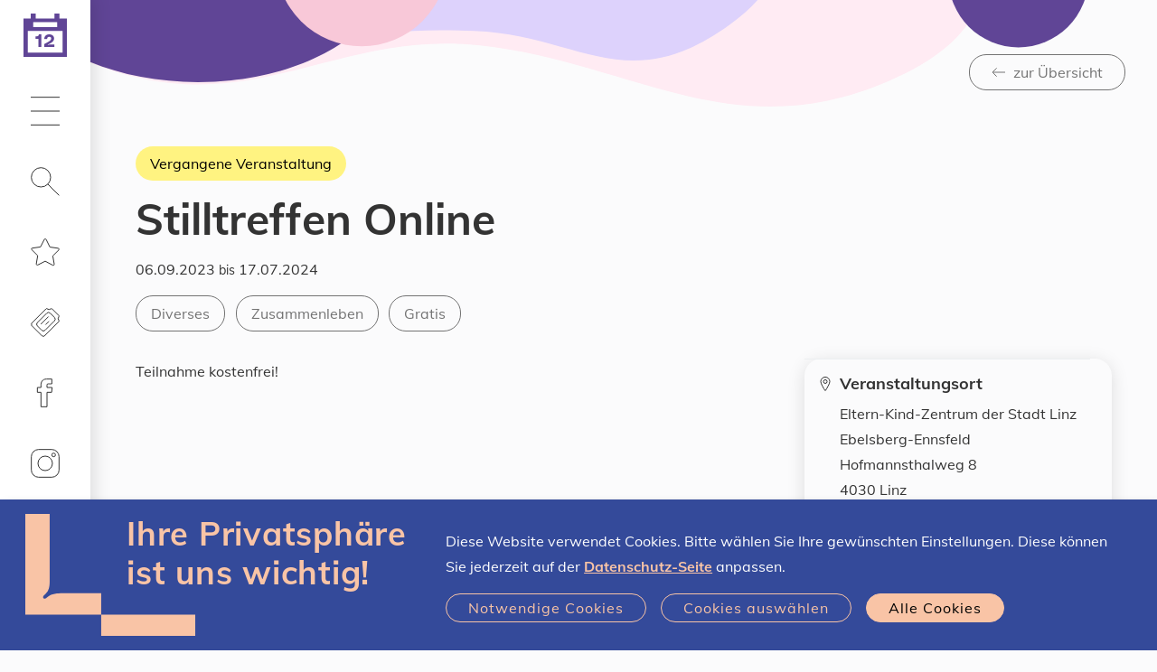

--- FILE ---
content_type: text/html;charset=UTF-8
request_url: https://www.linztermine.at/event/708909
body_size: 15439
content:
<!DOCTYPE html>
<html xmlns="http://www.w3.org/1999/xhtml" lang="de"><head id="j_idt3" prefix="og: http://ogp.me/ns#"><script type="text/javascript" src="/javax.faces.resource/jquery/jquery.js.xhtml;jsessionid=8E54C1F248A2B193482BDB29CDDC1F2F?ln=primefaces&amp;v=7.0"></script><script type="text/javascript" src="/javax.faces.resource/jquery/jquery-plugins.js.xhtml;jsessionid=8E54C1F248A2B193482BDB29CDDC1F2F?ln=primefaces&amp;v=7.0"></script><script type="text/javascript" src="/javax.faces.resource/core.js.xhtml;jsessionid=8E54C1F248A2B193482BDB29CDDC1F2F?ln=primefaces&amp;v=7.0"></script><script type="text/javascript" src="/javax.faces.resource/components.js.xhtml;jsessionid=8E54C1F248A2B193482BDB29CDDC1F2F?ln=primefaces&amp;v=7.0"></script><script type="text/javascript" src="/javax.faces.resource/jsf.js.xhtml;jsessionid=8E54C1F248A2B193482BDB29CDDC1F2F?ln=javax.faces"></script><link type="text/css" rel="stylesheet" href="/javax.faces.resource/components.css.xhtml;jsessionid=8E54C1F248A2B193482BDB29CDDC1F2F?ln=primefaces&amp;v=7.0" /><script type="text/javascript" src="/javax.faces.resource/ol.js.xhtml;jsessionid=8E54C1F248A2B193482BDB29CDDC1F2F?ln=map&amp;v=1_0"></script><script type="text/javascript" src="/javax.faces.resource/proj4.js.xhtml;jsessionid=8E54C1F248A2B193482BDB29CDDC1F2F?ln=map&amp;v=1_0"></script><script type="text/javascript" src="/javax.faces.resource/map-global.js.xhtml;jsessionid=8E54C1F248A2B193482BDB29CDDC1F2F?ln=map&amp;v=1_0"></script><script type="text/javascript">if(window.PrimeFaces){PrimeFaces.settings.locale='de';}</script>
	<meta charset="utf-8" />
	<meta http-equiv="X-UA-Compatible" content="IE=edge" />
	<meta name="viewport" content="width=device-width, initial-scale=1" />
				    <meta property="og:locale" content="de_DE" />
				    <meta property="og:title" content="Linz-Termine – Stilltreffen Online" />
				    <meta property="og:type" content="website" />
				    <meta property="og:url" content="https://www.linztermine.at/event/708909" />
				    <meta property="og:image" content="https://www.linztermine.at/assets/img/og/og-sujet_kalender.png" />
				    <meta property="og:image:width" content="2000" />
				    <meta property="og:image:height" content="1050" />        
				    <meta property="og:description" />
				    <meta property="og:site_name" content="Linz-Termine" />
				
				    <meta name="twitter:card" content="summary" />
				    <meta name="twitter:site" content="@StadtLinz" />
				    <meta name="twitter:title" content="Linz-Termine – Stilltreffen Online" />
				    <meta name="twitter:description" />
				    <meta name="twitter:image" content="https://www.linztermine.at/assets/img/og/og-sujet_kalender.png" />
				    <meta name="twitter:image:width" content="2000" />
				    <meta name="twitter:image:height" content="1050" />
	
	<title>Stilltreffen Online | Linz-Termine</title>
	
	<link rel="icon" type="image/png" sizes="16x16" href="/assets/favicons/2022/favicon-16x16.png" />
	<link rel="icon" type="image/png" sizes="32x32" href="/assets/favicons/2022/favicon-32x32.png" />
	<link rel="icon" type="image/png" sizes="48x48" href="/assets/favicons/2022/favicon-48x48.png" />
	<link rel="icon" type="image/png" sizes="96x96" href="/assets/favicons/2022/favicon-96x96.png" />
	<link rel="icon" type="image/png" sizes="144x144" href="/assets/favicons/2022/favicon-144x144.png" />
	<link rel="icon" type="image/png" sizes="180x180" href="/assets/favicons/2022/favicon-180x180.png" />
	<link rel="apple-touch-icon" sizes="180x180" href="/assets/favicons/2022/favicon-180x180.png" />
	
	
    <link rel="stylesheet" href="/css/klaro.css?sid=8E54C1F248A2B193482BDB29CDDC1F2F" type="text/css" />
	<link rel="stylesheet" href="/css/style.css?sid=8E54C1F248A2B193482BDB29CDDC1F2F" />
	<link rel="stylesheet" href="/css/additional.css?sid=8E54C1F248A2B193482BDB29CDDC1F2F" />

	<script src="/load.js"></script>
	<script>
	  	loadjs(['/js/runtime.js', '/js/commons.js', '/js/script.js'], 'script', {
		    async: false
		});		
	</script>
 
	<script src="/js/additional.js"></script>

	<script>
		function setCookie(key, value, expiry) { var expires = new Date(); expires.setTime(expires.getTime() + (expiry * 24 * 60 * 60 * 1000)); document.cookie = key + '=' + value + ';expires=' + expires.toUTCString() + ";path=/";   }
		function getCookie(key) { var keyValue = document.cookie.match('(^|;) ?' + key + '=([^;]*)(;|$)'); return keyValue ? keyValue[2] : null; }
		function eraseCookie(key) { var keyValue = getCookie(key); setCookie(key, keyValue, '-1'); }		
	
		function accept() { 
			setCookie("allow-tracking","true",365); 

			var event = document.createEvent("TextEvent");
			event.initEvent("allow-tracking", false, true); 
			window.dispatchEvent(event);
			
			//window.dispatchEvent(new Event("allow-tracking"));
			
			$("#cookie-hint").slideUp() 
		}
	</script>


	<script type="text/javascript">
			var _paq = window._paq || [];
			_paq.push(["setDomains", []]);
			// Call disableCookies before calling trackPageView 
			_paq.push(['disableCookies']);
			_paq.push(['trackPageView']);
			_paq.push(['setDocumentTitle', document.title]);
			_paq.push(['enableLinkTracking']);
			(function() {
			  var u="https://stats.linz.at/";
			  _paq.push(['setTrackerUrl', u+'matomo.php']);
			  _paq.push(['setSiteId', '23']);
			  var d=document, g=d.createElement('script'), s=d.getElementsByTagName('script')[0];
			  g.type='text/javascript'; g.async=true; g.defer=true; g.src=u+'matomo.js'; s.parentNode.insertBefore(g,s);
			})();
	</script>

				
<script type="application/ld+json">
{
  "@context": "https://schema.org",
  "@type": "Event",
  "name": "Stilltreffen Online",
  "startDate": "2023-09-06T10:00+02:00",
  "endDate": "2024-07-17T11:30+02:00",
  "image": [],
  "description": "",
  "location": {
    "@type": "Place",
    "name": "Eltern-Kind-Zentrum der Stadt Linz Ebelsberg-Ennsfeld",
    "address": {
      "@type": "PostalAddress",
      "streetAddress": "Hofmannsthalweg 8",
      "addressLocality": "Linz",
      "postalCode": "4030",
      "addressCountry": "Austria"
    }
  },
  "eventStatus": {
    "@type": "https://schema.org/EventScheduled"
  }
}
</script>

<script type="application/javascript">
	$(document).ready(function() {
		rewriteHrefs();
		modifyExtLinksInContDescr();
	});
	
	function rewriteHrefs() {
		let refs = document.querySelectorAll("a[data-type='disabled-link']");
		for (l of refs) {
			l.setAttribute("href", l.getAttribute("data-href"));
		}
	}
	
	function modifyExtLinksInContDescr() {
		const links = $(".content-description").find("a");
		for (link of links) {
			let href = link.getAttribute("href");
			if (href.includes("linztermine") === false) {
				link.setAttribute("target", "_blank");
				link.setAttribute("rel", "noopener noreferrer");
			} else {
				link.removeAttribute("target", "_blank");
				link.removeAttribute("rel", "noopener noreferrer");
			}
		}
	}
</script>

<script type="application/javascript">
$(document).ready(function() {
        var scriptSrc = "";

        if (scriptSrc) {
        	var clientParam = "?client=TD-60c8b6ed6222f"; 
        	
            var fullScriptUrl = scriptSrc + clientParam;
            var scriptTag = document.createElement('script');
            scriptTag.src = fullScriptUrl; 
            scriptTag.async = true;
            document.body.appendChild(scriptTag);
        }
	});
</script></head><body xmlns:xlink="http://www.w3.org/1999/xlink">


	<ul class="list-unstyled mb-0">
		<li><a class="skip-link btn btn-primary" href="#main-navigation">Zur Navigation</a></li>
		<li><a class="skip-link btn btn-primary" href="#main-content">Zum Inhalt</a></li>
		<li><a class="skip-link btn btn-primary" href="#search" rel="search">Zur Suche</a></li>
	</ul>
	<header>
		<nav id="main-navigation" class="navbar navbar-light">

			<a href="/index" class="navbar-brand">
				<span class="calender-icon">
					<img src="/assets/img/kalender_icon_leer-01.svg" aria-hidden="true" alt="Linz-Termine Startseite" title="Linz-Termine Startseite" style="height:48px" />
					<span class="sr-only">Heute ist der </span>
					<span class="dateoverlay">12
					</span>
					<span class="sr-only">.12.2025
					</span>
				</span>
			</a>
			
			

			<ul class="navbar-nav">

				<li class="nav-item dropdown"><a href="#" class="nav-link dropdown-toggle" id="uuid-c09216c3-f751-462a-97bd-3c9674434140" role="button" data-toggle="dropdown" aria-haspopup="true" aria-expanded="false">
					<svg role="img" class="icon" aria-hidden="true" focusable="false">
						<use xlink:href="#icon-hamburger"></use>
					</svg>
					<span class="sr-only">Hauptmenü</span></a>

					<div class="dropdown-menu" aria-labelledby="uuid-c09216c3-f751-462a-97bd-3c9674434140">
						<ul class="list-unstyled d-flex flex-column mb-0 h-100">
							<li>
								<strong class="d-block h3"> Wissenswertes </strong>
								<ul class="list-unstyled mb-2">
									<li><a href="/event-highlights.xhtml" class="dropdown-item link-reset">Event-Highlights</a></li>
									<li><a href="/lgbtiq" class="dropdown-item link-reset">LGBTIQ</a></li>
									<li><a href="/veranstalterInnen" class="dropdown-item link-reset">Registrierte Veranstalter*innen</a></li>
									<li><a href="/freikarten" class="dropdown-item link-reset">Freikarten gewinnen</a></li>
									<li><a href="/hilfe" class="dropdown-item link-reset">Hilfe / FAQs</a></li>
								</ul>
							</li>
							<li>
								<strong class="d-block h3"> Eventmanager</strong>
								<ul class="list-unstyled mb-2">
									<li><a href="/registrierung/index" class="dropdown-item link-reset">Veranstalter*in werden / Registrierung</a></li>
									<li><a href="/nutzungsbedingungen" class="dropdown-item link-reset">Nutzungsbedingungen</a></li>
									<li><a href="/at.linztermine.admin/" class="dropdown-item link-reset" target="_blank">Login</a></li>
								</ul>
							</li>
						</ul>
					</div>
				</li>

				<li class="nav-item dropdown">
					<a href="#" class="nav-link dropdown-toggle" id="search" role="button" data-toggle="dropdown" aria-haspopup="true" aria-expanded="false">
						
						<svg role="img" class="icon" aria-hidden="true" focusable="false"><use xlink:href="#icon-search"></use></svg> 
						<span class="sr-only " data-toggle-text="Suche - Filter ist ausgewählt">Suche</span>
					</a>

					<div class="dropdown-menu" aria-labelledby="search">
						<strong class="d-none d-md-block h3"> Eventsuche </strong>
						
						
						<script type="text/javascript">
							var target = [ "suche" ];
							
								target.push("freizeit-unterhaltung");
							
								target.push("kunst-kultur");
							
								target.push("musik");
							
								target.push("sport-bewegung");
							
								target.push("diverses");
							
							
							function changetarget(f) {
								f.action = "/" + target[f.what.selectedIndex];
								return true;
							}
							
						</script>

						<form action="/suche" method="get" onsubmit="changetarget(this)">

							<div class="form-group clearable">

								<input type="search" id="uuid-a0e4ec80-014e-4161-a7f9-c16119807f33" class="form-control form-control-rounded form-control-light" name="query" autocomplete="off" placeholder="Suchbegriff eingeben" aria-label="Suche nach Location, Event, …" />
								
								<i class="clearable__clear">×</i>
								
							</div>
							<script type="text/javascript">
								loadjs.ready('script', function() {
									$(".clearable").each(function() {
										//var $inp = $(this).find("input:text"),
										var $inp = $(this).find("input"),
										    $cle = $(this).find(".clearable__clear");
										if (!!$inp.val()) {
											//if field has text, init clearable
											$cle.toggle(true);
										}
										
										$inp.on("input", function(){
										  $cle.toggle(!!this.value);
										});
										
										$cle.on("touchstart click", function(e) {
										  e.preventDefault();
										  $inp.val("").trigger("input");
										});
									});
								});
								
							</script>

							<div class="form-group">
								<label for="uuid-7a02e0a4-fc4b-4d0d-b110-4d7268ef1fd2">Was</label>
								<select id="uuid-7a02e0a4-fc4b-4d0d-b110-4d7268ef1fd2" class="custom-select custom-select-white form-control-underlined" name="what" data-sync="what">
								
									<option value="" selected="selected">Alle Events</option>
											<option value="Freizeit &amp; Unterhaltung">Freizeit &amp; Unterhaltung</option>
											<option value="Kunst &amp; Kultur">Kunst &amp; Kultur</option>
											<option value="Musik">Musik</option>
											<option value="Sport &amp; Bewegung">Sport &amp; Bewegung</option>
											<option value="Diverses">Diverses</option>
								</select>

							</div>

						    <div class="form-group">
						
							    <label for="uuid-d4ad9d58-1fa6-4eed-9cad-6af4de20be49">Wann</label>
							  
								<select id="uuid-d4ad9d58-1fa6-4eed-9cad-6af4de20be49" class="custom-select custom-select-white form-control-underlined" name="when" data-sync="when" data-toggle-elements="data-toggle-elements">
									
									<option value="">Jederzeit</option>
											<option value="Heute">Heute</option>
											<option value="Morgen">Morgen</option>
											<option value="Diese Woche">Diese Woche</option>
											<option value="Diesen Monat">Diesen Monat</option>
											<option value="Zeitraum" data-elements="daterange-container">Zeitraum</option>
																      
							      							      
							    </select>
							    <script>
							    						    
							    </script>
						  
						    </div>
  
  
							<div class="daterange-container d-none">
				  
							    <div class="form-group">
					  				<label for="uuid-d015be66-7110-4bdb-90be-24fea27946b7">Von</label>
					  				<input type="text" id="uuid-d015be66-7110-4bdb-90be-24fea27946b7" class="form-control form-control-white form-control-underlined" name="from" title="Format: T.M.JJJJ" placeholder="T.M.JJJJ" data-sync="from" autocomplete="off" aria-autocomplete="none" data-datepicker="{&quot;next&quot;:&quot;#uuid-60e41b5e-2acb-40d8-b130-9af9f92266b7&quot;}" />
								</div>
  
							    <div class="form-group">
								    <label for="uuid-60e41b5e-2acb-40d8-b130-9af9f92266b7">Bis</label>
  									<input type="text" id="uuid-60e41b5e-2acb-40d8-b130-9af9f92266b7" class="form-control form-control-white form-control-underlined" name="to" title="Format: T.M.JJJJ" placeholder="T.M.JJJJ" data-sync="to" autocomplete="off" aria-autocomplete="none" data-datepicker="{&quot;previous&quot;:&quot;#uuid-d015be66-7110-4bdb-90be-24fea27946b7&quot;}" />
							    </div>
							    
								<script>
								    loadjs.ready('script', function() {
								      if (!loadjs.isDefined('date')) {
								        loadjs('/js/date.js', 'date', function() {
								          initializeDate();
								        });
								      }
								      $( '#uuid-d4ad9d58-1fa6-4eed-9cad-6af4de20be49' ).change();
								    });
								</script>
							    
							</div>


							<div class="form-group">

								<label for="uuid-c575b027-8ebf-4139-ab1a-f78ad7913e30">Wo</label>
								<select id="uuid-c575b027-8ebf-4139-ab1a-f78ad7913e30" class="custom-select custom-select-white  form-control-underlined" name="where">

									<option value="" selected="selected">Alle Stadtteile</option>
											<option value="Bindermichl-Keferfeld">Bindermichl-Keferfeld</option>
											<option value="Bulgariplatz">Bulgariplatz</option>
											<option value="Dornach-Auhof">Dornach-Auhof</option>
											<option value="Ebelsberg">Ebelsberg</option>
											<option value="Franckviertel">Franckviertel</option>
											<option value="Froschberg">Froschberg</option>
											<option value="Industriegebiet-Hafen">Industriegebiet-Hafen</option>
											<option value="Innere Stadt">Innere Stadt</option>
											<option value="Kaplanhof">Kaplanhof</option>
											<option value="Kleinmünchen-Auwiesen">Kleinmünchen-Auwiesen</option>
											<option value="Neue Heimat">Neue Heimat</option>
											<option value="Pichling">Pichling</option>
											<option value="Pöstlingberg">Pöstlingberg</option>
											<option value="Spallerhof">Spallerhof</option>
											<option value="St. Magdalena">St. Magdalena</option>
											<option value="Urfahr">Urfahr</option>

								</select>

							</div>

							<table>
								
								<tr>
									<td style="padding-right:2em;padding-bottom:1em">
										<div class="form-group">
			
											<div class="custom-control custom-checkbox">
												<input id="uuid-14118dd6-e1e0-4977-8797-74031b701a41" type="checkbox" class="custom-control-input custom-control-input-white" name="cb_free" onchange="document.getElementById('free_hidden').value=this.checked?'true':'false';" />
												<label class="no-text-transform custom-control-label" for="uuid-14118dd6-e1e0-4977-8797-74031b701a41"> Gratis</label>
											</div>
											<input id="free_hidden" type="hidden" name="free" value="false" />
										</div>
									</td>
									
									<td style="padding-right:2em;padding-bottom:1em">
										<div class="form-group">
		
											<div class="custom-control custom-checkbox">
												<input id="uuid-c9c33359-70e4-4518-824a-2538095e5447" type="checkbox" class="custom-control-input custom-control-input-white" name="cb_virtual" onchange="document.getElementById('virtual_hidden').value=this.checked?'true':'false';" />
												<label class="no-text-transform custom-control-label" for="uuid-c9c33359-70e4-4518-824a-2538095e5447"> Virtuell </label>
												<input id="virtual_hidden" type="hidden" name="virtual" value="false" /> 
											</div>
											
										</div>
									</td>
								</tr>
									
								<tr>
									<td style="padding-right:2em;padding-bottom:1em">
										<div class="form-group">
			
											<div class="custom-control custom-checkbox">
												<input id="uuid-c9c33359-70e4-4518-824a-2538095e5436" type="checkbox" class="custom-control-input custom-control-input-white" name="cb_children" onchange="document.getElementById('children_hidden').value=this.checked?'true':'false';" />
												<label class="no-text-transform custom-control-label" for="uuid-c9c33359-70e4-4518-824a-2538095e5436"> Für Kinder geeignet </label>
												<input id="children_hidden" type="hidden" name="children" value="false" /> 
											</div>
			
										</div>
									</td>
									
									<td style="padding-right:2em;padding-bottom:1em">
										<div class="form-group">
			
											<div class="custom-control custom-checkbox">
												<input id="uuid-c9c33359-70e4-4518-824a-2538095e5325" type="checkbox" class="custom-control-input custom-control-input-white" name="cb_lgbtiq" onchange="document.getElementById('lgbtiq_hidden').value=this.checked?'true':'false';" />
												<label class="no-text-transform custom-control-label" for="uuid-c9c33359-70e4-4518-824a-2538095e5325"> LGBTIQ </label>
												<input id="lgbtiq_hidden" type="hidden" name="lgbtiq" value="false" /> 
											</div>
			
										</div>
									</td>
								</tr>
							
							</table>



							<button type="submit" class="btn btn-inverted d-inline-block">
								<svg role="img" class="icon" aria-hidden="true" focusable="false"> 
									<use xlink:href="#icon-search"></use>
								</svg>
								Veranstaltungen finden
							</button>
						</form>
					</div>
				</li>

				<li class="nav-item"><span id="star">
							<a href="/favoriten" class="nav-link" onMouseOver="this.style.textDecoration='none'">
								<svg role="img" class="icon" aria-hidden="true" focusable="false">
									<use xlink:href="#icon-star"></use>
								</svg>
<form id="j_idt41" name="j_idt41" method="post" action="/event/708909;jsessionid=8E54C1F248A2B193482BDB29CDDC1F2F" enctype="application/x-www-form-urlencoded" style="height:0px;">
<input type="hidden" name="j_idt41" value="j_idt41" />
<span id="favorites-count2" style=""></span><input type="hidden" name="javax.faces.ViewState" id="j_id1:javax.faces.ViewState:0" value="-985729507760030899:-3732135654208746064" autocomplete="off" />
</form>
								<span class="sr-only">Merkliste</span>
							</a></span>
					
				</li>

				<li class="nav-item">
					<a href="/freikarten" class="nav-link"><svg role="img" class="icon" aria-hidden="true" focusable="false"><use xlink:href="#icon-ticket"></use></svg><span class="sr-only">Freikarten</span></a>
				</li>
				
				<li class="nav-item">
					<a href="https://www.facebook.com/linztermine" target="_blank" class="nav-link"><svg role="img" class="icon" aria-hidden="true" focusable="false"><use xlink:href="#icon-facebook"></use></svg><span class="sr-only">Linz-Termine auf Facebook</span></a>
				</li>
				
				<li class="nav-item">
					<a href="https://www.instagram.com/linztermine" target="_blank" class="nav-link"><svg role="img" class="icon" aria-hidden="true" focusable="false"><use xlink:href="#icon-instagram"></use></svg><span class="sr-only">Linz-Termine auf Instagram</span></a>
				</li>

				<li class="nav-item nav-item-xtra">
					<a href="/at.linztermine.admin/" class="nav-link" target="_blank">
						<svg role="img" class="icon" aria-hidden="true" focusable="false"><use xlink:href="#icon-lock"></use></svg>
						<span class="sr-only">Veranstalter Login</span>
					</a>
				</li>
			</ul>
			<div class="nav-item nav-item-xtra w-100">

				<a href="https://www.linz.at/" class="nav-link bg-primary" target="_blank" rel="noopener noreferrer" style="padding-bottom:calc(35px - 0.85em);">
					<span class="icon-left no-break" style="color:#fff">
						<svg role="img" class="" aria-hidden="true" focusable="false" width="70.0px" height="38.58px">
							<use xlink:href="#icon-linz-logo"></use>
						</svg>
					</span>
					
					<span class="sr-only">Stadt Linz - Startseite (neues Fenster)</span></a>
					
			</div>
		</nav>



	</header>
	
	
	<main id="main-content">

					<div class="sujet sujet-overlay sujet-center">
					    <div class="sujet-media">
					      	<img src="/assets/img/sujet-sm-neutral.svg" aria-hidden="true" alt="" />
					    </div>
						<div class="sujet-caption text-right pt-4">
							<div class="container">
								<a href="javascript:window.location = document.referrer + '?index='+new Date().getTime();" class="btn btn-outline-medium">
									<span class="icon-left"> 
										<svg role="img" class="icon" aria-hidden="true" focusable="false"><use xlink:href="#icon-arrow-left"></use></svg>
										zur Übersicht
									</span>
								</a>
							</div>
						</div>
					</div>
					<section>
						<div class="container">
							<div class="col">

							<h1 class="h1">
									<div class="mb-1">
										<div class="badge badge-pastevent badge-btn">Vergangene Veranstaltung</div>
									</div>Stilltreffen Online
								
							</h1>
							
							<div class="h4">
							</div>
							<p>
								<span class="sr-only"><strong>Datum:</strong></span>06.09.2023
										<span class="text-sm"> bis </span>17.07.2024
							</p>


							<div class="link-list word-break align-items-center mb-2">
								<ul class="list-unstyled tag-list">
	
									<li>
										<span class="sr-only"><strong>Kategorie:</strong> </span>
										<a href="/diverses.xhtml" class="tag" title="Alle Veranstaltungen der Kategorie Diverses">
											<span class="sr-only">Alle Veranstaltungen der Kategorie </span>
											Diverses
										</a>
									</li>
										<li>
											<span class="sr-only"><strong>Tag:</strong> </span>
											<a href="/diverses.xhtml?tag=303" class="tag" title="Alle Veranstaltungen der Kategorie Diverses und Tag Zusammenleben">
												<span class="sr-only">Alle Veranstaltungen mit dem Tag</span>
												Zusammenleben
											</a>
										</li>
								<li>
									<a href="/suche?free=true" class="tag" title="Alle Veranstaltungen der Kategorie Diverses">
										<span class="sr-only">Alle Veranstaltungen mit „Gratis„</span>
										Gratis
									</a>
								</li>
								
								<li>
								</li>
								</ul>
							</div>
	
	
	
							<div class="row mb--2 word-wrap">
								<div class="col-lg-8 mb-2">
									
									
									<span class="content-description"><p>Teilnahme kostenfrei!</p>

									</span>
									
								</div>
								
								
								
								<div class="col-lg-4 mb-2">
									<div id="event-sidebar" class="box rounded">
										<div class="row no-gutters">
											<div class="col-sm-6 col-lg-12 p-1 icon-left border-top border-sm-top-0 border-lg-top">
											
												<svg role="img" class="icon" aria-hidden="true" focusable="false"><use xlink:href="#icon-pin"></use></svg>
												
												<div>

													<h2 class="h5 mb-_5">Veranstaltungsort</h2>

													<p>Eltern-Kind-Zentrum der Stadt Linz Ebelsberg-Ennsfeld<br />Hofmannsthalweg 8<br />4030 Linz
													</p>
													<ul class="list-unstyled">
															<li>
																<a href="#karte" class="icon-left">
																	<svg role="img" class="icon" aria-hidden="true" focusable="false"><use xlink:href="#icon-arrow-right"></use></svg> 
																	Auf Karte anzeigen
																</a>
															</li>
															<li>
																<a href="https://www.linz.at/serviceguide/viewchapter.php?chapter_id=122144" class="icon-left" target="_blank" rel="noopener noreferrer">
																	<svg role="img" class="icon" aria-hidden="true" focusable="false"><use xlink:href="#icon-arrow-right-up"></use></svg>
																	Zur Website 
																	<span class="sr-only">(neues Fenster)</span></a>
															</li>
													</ul>
												</div>
											</div>
											
											
											<div class="col-sm-6 col-lg-12">
												<div class="p-1 border-top">


													<h2 class="h5 mb-1">Veranstaltung teilen</h2>

													<div class="link-list word-break">
														<a href="https://www.facebook.com/sharer/sharer.php?u=https%3A%2F%2Fwww.linztermine.at%2Fevent%2F708909" class="icon-circle bg-light" target="_blank" rel="noopener noreferrer" onclick="_paq.push(['trackEvent', 'Social-Media-Share', 'Facebook']);">
															<svg role="img" class="icon icon-md" aria-hidden="true" focusable="false"><use xlink:href="#icon-facebook-filled"></use></svg>
															<span class="sr-only">Via Facebook teilen (neues Fenster)</span>
														</a>											 
														<a href="https://web.whatsapp.com/send?text=Schau+dir+diese+Veranstaltung+an%3A+https%3A%2F%2Fwww.linztermine.at%2Fevent%2F708909" class="icon-circle bg-light" target="_blank" rel="noopener noreferrer" onclick="_paq.push(['trackEvent', 'Social-Media-Share', 'WhatsApp']);"> 
															<svg role="img" class="icon icon-md" aria-hidden="true" focusable="false">
																<use xlink:href="#icon-whatsapp-filled"></use></svg><span class="sr-only">Via Whatsapp teilen (neues Fenster)</span></a>

														
														<a href="mailto:?subject=Bei Linz-Termine entdeckt: Stilltreffen%20Online&amp;body=Hallo,%0d%0a%0d%0aich habe folgende Veranstaltung auf https://www.linztermine.at gefunden: https://www.linztermine.at/event/708909%0d%0a%0d%0aLass uns gemeinsam hingehen!" class="icon-circle bg-light" target="_blank" rel="noopener noreferrer" onclick="_paq.push(['trackEvent', 'Social-Media-Share', 'E-Mail']);">
															<svg role="img" class="icon icon-md" aria-hidden="true" focusable="false">
																<use xlink:href="#icon-email-filled"></use></svg><span class="sr-only">Via E-Mail teilen (neues Fenster)</span></a>

													</div>
												</div>
											</div>
											<div class="col-sm-6 col-lg-12">
												<div class="p-1 border-top">

													<h2 class="h5 mb-_5">Veranstalter*in</h2>

													<p>Eltern-Kind-Zentrum Ebelsberg der Stadt Linz</p>
													<div>
														<a href="tel:+43 732 301056" class="icon-left link-phone" target="_blank" rel="noopener noreferrer">
															+43 732 301056 
														</a>
													</div>
													<div>
														<a href="mailto:ekiz@mag.linz.at" class="icon-left" target="_blank" rel="noopener noreferrer">
															<svg role="img" class="icon" aria-hidden="true" focusable="false"><use xlink:href="#icon-email-filled"></use></svg>
															ekiz@mag.linz.at 
														</a>
													</div>
													
													<ul class="list-unstyled">
														<li>
															<a href="http://portal.linz.gv.at/Serviceguide/viewChapter.html?chapterid=122144" class="icon-left" target="_blank" rel="noopener noreferrer">
																<svg role="img" class="icon" aria-hidden="true" focusable="false"><use xlink:href="#icon-arrow-right-up"></use></svg>
																Zur Website <span class="sr-only">(neues Fenster)</span>
															</a>
														</li>
														<li>
															<a href="/suche?va=26262&amp;displayAusstellungen=true" class="icon-left">
																<svg role="img" class="icon" aria-hidden="true" focusable="false"><use xlink:href="#icon-arrow-right"></use></svg>
																Alle Events anzeigen
															</a>
														</li>
													</ul>

												</div>
												
												<div class="p-1 border-top">
													<h2 class="h5 mb-_5">Disclaimer</h2>
													Für die Aktualität der Angaben ist der*die Veranstalter*in selbst verantwortlich.
													<br />
													<a href="/disclaimer.xhtml" class="icon-left">
														<svg role="img" class="icon" aria-hidden="true" focusable="false"><use xlink:href="#icon-arrow-right"></use></svg>
														Weitere Infos
													</a>
												</div>
												<div class="p-1 border-top">

													<h2 class="h5 mb-_5">Links</h2>

													<div class="link-list word-break link-list-xl-blocked">

															<a href="https://www.linz.at/serviceguide/viewchapter.php?chapter_id=122144" class="icon-left" target="_blank" rel="noopener noreferrer">
																<svg role="img" class="icon" aria-hidden="true" focusable="false"><use xlink:href="#icon-arrow-right-up"></use></svg>Kontakt 
																<span class="sr-only">(neues Fenster)</span></a>

													</div>
												</div>
											</div>
										</div>
									</div>
								</div>
							</div>
						</div>
					</div>

					</section>
					<a href="#more" class="sr-only">Karte überspringen</a>


					<div id="karte" class="map sujet sujet-overlay-lg sujet-h-right sujet-v-center">
						<div class="sujet-media"><script type="text/javascript">
								var MAPS = {};
							</script>
											
							<div id="locationmap" style="height:50vh;position: relative; overflow: hidden;">
								<span style="z-index: 1000;background-color:rgba(255,255,255,0.4);padding:2px;display:inline-block;position:absolute;bottom:0.5em;right:0.5em;">
									Datenquelle: <a href="https://www.basemap.at" target="_blank">basemap.at</a>
								</span>
							</div>
							<div id="locationmap-popup">
								<img src="/assets/img/marker.png" style="display: none;" class="pinimage" />
							</div><script type="text/javascript">
								var locmap = new OpenLayersMap("locationmap");
							</script><script type="text/javascript">
								var x = '74749';
								var y = '345361';
								locmap.setMarkerXY(x, y);
							</script>
	
						</div>
						<div id="mapoverlay" class="sujet-caption">
							<div class="box rounded bg-white p-1">

								<h2 class="h3">Dein Weg zum Veranstaltungsort</h2>

								<p>Eltern-Kind-Zentrum der Stadt Linz Ebelsberg-Ennsfeld<br />Hofmannsthalweg 8<br />4030 Linz</p>
								
								<h3 class="h6 mb-1">Anreise planen mit Google Maps:</h3>
								
								<div class="row mb--1">
									<div class="col-sm-6 mb-1"><a href="https://www.google.com/maps/dir/?api=1&amp;destination=48.24215%2C14.33892&amp;travelmode=walking" target="_blank" class="icon-left link-hover link-undecorated">
										<span class="icon-circle bg-light"> <svg role="img" class="icon" aria-hidden="true" focusable="false">
													<use xlink:href="#icon-walking"></use></svg>
										</span> Zu Fuß
									</a>

									</div>
									<div class="col-sm-6 mb-1"><a href="https://www.google.com/maps/dir/?api=1&amp;destination=48.24215%2C14.33892&amp;travelmode=driving" target="_blank" class="icon-left link-hover link-undecorated">
											<span class="icon-circle bg-light"> <svg role="img" class="icon" aria-hidden="true" focusable="false">
													<use xlink:href="#icon-car"></use></svg>
										</span> Mit dem Auto
									</a>

									</div>
									<div class="col-sm-6 mb-1"><a href="https://www.google.com/maps/dir/?api=1&amp;destination=48.24215%2C14.33892&amp;travelmode=transit" target="_blank" class="icon-left link-hover link-undecorated">
											<span class="icon-circle bg-light"> <svg role="img" class="icon" aria-hidden="true" focusable="false">
													<use xlink:href="#icon-train"></use></svg>
										</span> Mit Öffis
										</a>

									</div>
									<div class="col-sm-6 mb-1"><a href="https://www.google.com/maps/dir/?api=1&amp;destination=48.24215%2C14.33892&amp;travelmode=bicycling" target="_blank" class="icon-left link-hover link-undecorated">
											<span class="icon-circle bg-light"> <svg role="img" class="icon" aria-hidden="true" focusable="false">
													<use xlink:href="#icon-bicycle"></use></svg>
										</span> Mit dem Fahrrad
										</a>

									</div>
								</div>
							</div>
						</div>
					</div>



					<section id="more" class="">
						<div class="container">

							<h2 class="h2 text-center">Diese Events könnten dir auch gefallen</h2>
<form id="j_idt303" name="j_idt303" method="post" action="/event/708909;jsessionid=8E54C1F248A2B193482BDB29CDDC1F2F" enctype="application/x-www-form-urlencoded">
<input type="hidden" name="j_idt303" value="j_idt303" />
<div id="j_idt303:also:resultList" class="ui-datalist ui-widget event-teaser-list"><div id="j_idt303:also:resultList_content" class="ui-datalist-content ui-widget-content">
			<article class="event event-teaser ">

				<a href="/event/709247" class="link-reset event-row box">
					<div class="event-description text-sm">

						<div class="mb-1" style="margin-bottom:0.2rem !important">
												
						</div>

						<h3 class="h6 mb-_5">Expats Café
						</h3>
						<p class="mb-_5">
							<span class="icon-left">
								<svg role="img" class="icon" aria-hidden="true" focusable="false"><use xlink:href="#icon-pin"></use></svg>
								Altes Rathaus
							</span>
						</p>

						<span class="sr-only"><strong>Kategorien:</strong></span>
						<ul class="list-inline text-muted mb-0" style="display:block;">

							<li class="list-inline-item ">
								<span class="icon-left no-break">
								
									<svg role="img" class="icon icon-nosquare" aria-hidden="true" focusable="false">
										<use xlink:href="#icon-donut"></use>
									</svg>
									Diverses
								</span>
							</li>
							<li class="list-inline-item">
								<span class="icon-left no-break">
									<svg role="img" class="icon icon-nosquare" aria-hidden="true" focusable="false">
										<use xlink:href="#icon-schwein"></use>
									</svg>
									Gratis
								</span>
							</li>
							<li class="list-inline-item">
								<span class="icon-left no-break">
									<svg role="img" class="icon icon-nosquare" aria-hidden="true" focusable="false">
										<use xlink:href="#icon-kinder"></use>
									</svg>
									Für Kinder geeignet
								</span>
							</li>

						</ul>

					</div>
					
					<div class="event-date">
							<span class="sr-only"><strong>Datum:</strong></span>13.12.2025
						<p>
						<i></i>
						</p>
						
					</div>

					<div class="event-media">
								<img class="event-media-img lazyload d-md-none" width="700" height="464" data-fit="cover" data-src="/m/n/sm/2023/Expats-Caf_-Sept-2023-A3.jpg" alt="Expats Café" />
								<img class="event-media-img lazyload d-none d-md-block" width="700" height="464" data-fit="cover" data-src="/m/n/md/2023/Expats-Caf_-Sept-2023-A3.jpg" alt="Expats Café" />
					</div>
					
				</a> 
				 
				<div>
						<span class="event-teaser-copyright-tooltip event-teaser-copyright-tooltip-toggle" tabindex="0" data-original-title="Foto: Innovationshauptplatz Linz" aria-label="Foto: Innovationshauptplatz Linz">
							<span>©</span>
						</span>
				</div>				

				

			</article>
			<article class="event event-teaser ">

				<a href="/event/710113" class="link-reset event-row box">
					<div class="event-description text-sm">

						<div class="mb-1" style="margin-bottom:0.2rem !important">
												
						</div>

						<h3 class="h6 mb-_5">Create your City – Partizipations-Workshop im Alten Rathaus
						</h3>
						<p class="mb-_5">
							<span class="icon-left">
								<svg role="img" class="icon" aria-hidden="true" focusable="false"><use xlink:href="#icon-pin"></use></svg>
								Altes Rathaus
							</span>
						</p>

						<span class="sr-only"><strong>Kategorien:</strong></span>
						<ul class="list-inline text-muted mb-0" style="display:block;">

							<li class="list-inline-item ">
								<span class="icon-left no-break">
								
									<svg role="img" class="icon icon-nosquare" aria-hidden="true" focusable="false">
										<use xlink:href="#icon-donut"></use>
									</svg>
									Diverses
								</span>
							</li>
							<li class="list-inline-item">
								<span class="icon-left no-break">
									<svg role="img" class="icon icon-nosquare" aria-hidden="true" focusable="false">
										<use xlink:href="#icon-schwein"></use>
									</svg>
									Gratis
								</span>
							</li>
							<li class="list-inline-item">
								<span class="icon-left no-break">
									<svg role="img" class="icon icon-nosquare" aria-hidden="true" focusable="false">
										<use xlink:href="#icon-kinder"></use>
									</svg>
									Für Kinder geeignet
								</span>
							</li>

						</ul>

					</div>
					
					<div class="event-date">
							<span class="sr-only"><strong>Datum:</strong></span>16.12.2025
						<p>
						<i></i>
						</p>
						
					</div>

					<div class="event-media">
								<img class="event-media-img lazyload d-md-none" width="700" height="464" data-fit="cover" data-src="/m/n/sm/2023/Create-your-city-quadr-Linz-1920.png" alt="Create your City – Partizipations-Workshop im Alten Rathaus" />
								<img class="event-media-img lazyload d-none d-md-block" width="700" height="464" data-fit="cover" data-src="/m/n/md/2023/Create-your-city-quadr-Linz-1920.png" alt="Create your City – Partizipations-Workshop im Alten Rathaus" />
					</div>
					
				</a> 
				 
				<div>
						<span class="event-teaser-copyright-tooltip event-teaser-copyright-tooltip-toggle" tabindex="0" data-original-title="Foto: Stadt Linz" aria-label="Foto: Stadt Linz">
							<span>©</span>
						</span>
				</div>				

				

			</article>
			<article class="event event-teaser ">

				<a href="/event/715630" class="link-reset event-row box">
					<div class="event-description text-sm">

						<div class="mb-1" style="margin-bottom:0.2rem !important">
												
						</div>

						<h3 class="h6 mb-_5">In meiner Mitte ruhen
						</h3>
						<p class="mb-_5">
							<span class="icon-left">
								<svg role="img" class="icon" aria-hidden="true" focusable="false"><use xlink:href="#icon-pin"></use></svg>
								ASKÖ Bewegungscenter - ABC
							</span>
						</p>

						<span class="sr-only"><strong>Kategorien:</strong></span>
						<ul class="list-inline text-muted mb-0" style="display:block;">

							<li class="list-inline-item ">
								<span class="icon-left no-break">
								
									<svg role="img" class="icon icon-nosquare" aria-hidden="true" focusable="false">
										<use xlink:href="#icon-donut"></use>
									</svg>
									Diverses
								</span>
							</li>

						</ul>

					</div>
					
					<div class="event-date">
							<span class="sr-only"><strong>Datum:</strong></span>06.02.2026
									<span class="d-sm-block text-sm">bis </span>03.10.2026
						<p>
						<i></i>
						</p>
						
					</div>

					<div class="event-media">
								<img class="event-media-img lazyload d-md-none" width="700" height="464" data-fit="cover" data-src="/m/n/sm/2025/2021_Webaufloesung_15_.jpg" alt="In meiner Mitte ruhen" />
								<img class="event-media-img lazyload d-none d-md-block" width="700" height="464" data-fit="cover" data-src="/m/n/md/2025/2021_Webaufloesung_15_.jpg" alt="In meiner Mitte ruhen" />
					</div>
					
				</a> 
				 
				<div>
				</div>				

				

			</article></div></div><script id="j_idt303:also:resultList_s" type="text/javascript">$(function(){PrimeFaces.cw("DataList","widget_j_idt303_also_resultList",{id:"j_idt303:also:resultList"});});</script><input type="hidden" name="javax.faces.ViewState" id="j_id1:javax.faces.ViewState:1" value="-985729507760030899:-3732135654208746064" autocomplete="off" />
</form>

						</div>
					</section>
		<span class="skip"></span>
	</main>
	


	<footer>
		
		<div class="bg-lighter py-2">
			<div class="contraint-width">		
			<div class="container">
				<div class="row">

					<div class="col-md-6 col-lg-3 py-1">

						<h2 class="h5">Kontakt</h2>
						<div class="link-list word-break">
							<a href="mailto:info@linztermine.at" class="icon-left">
								<svg role="img" class="icon" aria-hidden="true" focusable="false"><use xlink:href="#icon-email-filled"></use></svg>
								Allgemeine Anfragen
							</a><br />
							<a href="mailto:eventmanager@linztermine.at" class="icon-left">
								<svg role="img" class="icon" aria-hidden="true" focusable="false"><use xlink:href="#icon-email-filled"></use></svg>
								Kontakt für Veranstalter*innen
							</a><br />
							<a href="https://www.instagram.com/linztermine" class="icon-left" target="_blank">
								<svg role="img" class="icon" aria-hidden="true" focusable="false"><use xlink:href="#icon-instagram-filled"></use></svg>
								Linz-Termine auf Instagram
							</a>
							<a href="https://www.facebook.com/linztermine" class="link-facebook" target="_blank">Linz-Termine auf Facebook</a><br />
						</div>
					</div>

					<div class="col-md-6 col-lg-3 py-1">

						<h2 class="h5">Wissenswertes</h2>
						<div class="link-list link-list-xl-blocked">
							<a href="/event-highlights" class="icon-left">
								<svg role="img" class="icon" aria-hidden="true" focusable="false"><use xlink:href="#icon-arrow-right"></use></svg>
								Event-Highlights
							</a><br />
 							<a href="/veranstalterInnen" class="icon-left">
 								<svg role="img" class="icon" aria-hidden="true" focusable="false"><use xlink:href="#icon-arrow-right"></use></svg>
 								Registrierte Veranstalter*innen
 							</a><br />
							<a href="/hilfe" class="icon-left">
								<svg role="img" class="icon" aria-hidden="true" focusable="false"><use xlink:href="#icon-arrow-right"></use></svg>
								Hilfe / FAQs
							</a>
						</div>
					</div>

					<div class="col-md-6 col-lg-3 py-1">
						<h2 class="h5">Freikarten gewinnen</h2>
						<div class="link-list-blocked">
							Nutze deine Chance und gewinne Tickets für viele Event-Highlights in Linz. <br />
							<a href="/freikarten" class="btn btn-primary" style="margin-top: 1rem;"> Jetzt mitmachen!</a>
						</div>
					</div>

					<div class="col-md-6 col-lg-3 py-1">
						<h2 class="h5">Eventmanager</h2>
						<div class="link-list">
							<a href="/at.linztermine.admin/" class="icon-left">
								<svg role="img" class="icon" aria-hidden="true" focusable="false"><use xlink:href="#icon-arrow-right"></use></svg>
								Login für bestehende Veranstalter*innen
							</a><br />
							<a href="/registrierung/index" class="icon-left">
								<svg role="img" class="icon" aria-hidden="true" focusable="false"><use xlink:href="#icon-arrow-right"></use></svg>
								Noch nicht registriert? Werden Sie eine*r von 1600 Veranstalter*innen! 
							</a>
							
						</div>
					</div>
				</div>
			</div>
			</div>
		</div>
		
		<div class="bg-light text-center text-md-right">
			<div class="contraint-width">
				<ul class="link-list footer-menu">
					<li><a href="/hilfe" class="">Hilfe</a></li>
					<li> | <a href="/impressum" class="">Impressum</a></li>
					<li> | <a href="/kontakt" class="">Kontakt</a></li>
					<li> | <a href="/datenschutz" class="">Datenschutz</a></li>
				</ul>
			</div>
		</div>
		
		
		<div class="d-block d-md-none text-center no-print" style="padding:2em">
			<a href="https://www.linz.at/" target="_blank" rel="noopener noreferrer">
				<span class="icon-left no-break" style="justify-content: center;width:50%;color:#000">
					<svg role="img" class="" aria-hidden="true" focusable="false" width="350" height="180">
						<use xlink:href="#icon-linz-logo"></use>
					</svg>
				</span>
				<span class="sr-only">Stadt Linz - Startseite (neues Fenster)</span>
			</a>
		</div><svg xmlns="http://www.w3.org/2000/svg" style="display: none;" aria-hidden="true" focusable="false" data-icons="data-icons">
			<symbol id="icon-hamburger" viewBox="0 0 24 24"><path fill="none" stroke="currentColor" d="M0 .5h24M0 12h24M0 23.5h24"></path></symbol>
			<symbol id="icon-search" viewBox="0 0 24 24"><g fill="none" stroke="currentColor"><circle cx="8.5" cy="8.5" r="8"></circle><path d="M14.156 14.156L23.5 23.5"></path></g></symbol>
			<symbol id="icon-star" viewBox="0 0 24 24"><path fill="inherit" stroke="currentColor" d="M11.3 1.5c.2-.4.7-.5 1.1-.3.2.1.3.2.4.4l3.1 6.3 6.9 1c.5.1.8.5.7.9 0 .2-.1.4-.2.5l-5 4.9 1.2 6.9c.1.5-.2.9-.7 1-.2 0-.4 0-.5-.1L12 19.6l-6.2 3.2c-.4.2-.9.1-1.1-.4-.1-.2-.1-.3-.1-.5L5.8 15l-5-4.9c-.3-.3-.3-.9 0-1.2.1 0 .2-.1.4-.1l6.9-1 3.2-6.3z"></path></symbol>
			<symbol id="icon-ticket" viewBox="0 0 24 24"><g fill="none" stroke="currentColor"><path d="M14.739 7.14l-6.364 6.364m6.717-2.476l-2.828 2.828"></path><rect x="8.118" y="3.882" width="9" height="15" rx="2" ry="2" transform="rotate(45 12.619 11.382)"></rect><path d="M23.4 10.6a3 3 0 010-3.593.5.5 0 00-.047-.653L17.646.647A.5.5 0 0016.993.6 3 3 0 0113.4.6a.5.5 0 00-.653.047L.5 12.893a1 1 0 010 1.415L9.692 23.5a1 1 0 011.415 0l12.246-12.247a.5.5 0 00.047-.653z"></path></g></symbol>
			<symbol id="icon-lock" viewBox="0 0 24 24"><g fill="none" stroke="currentColor"><path d="M20.5 11.5a2 2 0 00-2-2h-13a2 2 0 00-2 2v10a2 2 0 002 2h13a2 2 0 002-2zM6.5 6a5.5 5.5 0 0111 0v3.5h-11z"></path><circle cx="12" cy="16.5" r="1.25"></circle></g></symbol>
			<symbol id="icon-ticket-free" viewBox="0 0 24 24"><g stroke="currentColor" fill="none"><path d="M10.38 12.264l-4.113 4.114m4.342-1.601L8.78 16.605m3.015-5.671l1.286 1.286a2 2 0 010 2.828l-4.028 4.029a2 2 0 01-2.829 0L4.938 17.79a2 2 0 010-2.828l4.029-4.029a2 2 0 012.828 0z"></path><path d="M15.98 14.5a1.94 1.94 0 010-2.323.323.323 0 00-.03-.422l-3.69-3.69a.323.323 0 00-.422-.03 1.94 1.94 0 01-2.323 0 .323.323 0 00-.422.03l-7.917 7.918a.646.646 0 010 .914l5.942 5.943a.646.646 0 01.915 0l7.917-7.918a.323.323 0 00.03-.422z"></path><path d="M1.848 12.92l-.703-.746a.524.524 0 010-.719l1.887-1.992-.63-2.669a.524.524 0 01.362-.622l2.629-.784.783-2.629a.524.524 0 01.612-.363l2.668.634 1.992-1.887a.524.524 0 01.72 0l1.991 1.887 2.67-.63a.524.524 0 01.622.361l.783 2.63 2.63.783a.523.523 0 01.36.629L20.6 9.46l1.887 1.992c.19.202.19.517 0 .72l-1.887 1.99.635 2.669a.524.524 0 01-.361.624l-2.63.783-.782 2.629a.524.524 0 01-.624.36l-2.668-.63-1.992 1.887a.524.524 0 01-.72 0l-.378-.357"></path></g></symbol>
			<symbol id="icon-arrow-right" viewBox="0 0 24 24"><path fill="none" stroke="currentColor" d="M1.5 12h21m-7-7l7 7-7 7"></path></symbol>
			<symbol id="icon-pin" viewBox="0 0 24 24"><g fill="none" stroke="currentColor"><path d="M12 .71a7.5 7.5 0 017.5 7.5c0 3.547-5.5 12.381-7.079 14.85a.5.5 0 01-.842 0C10 20.592 4.5 11.757 4.5 8.21A7.5 7.5 0 0112 .71z"></path><circle cx="12" cy="8.21" r="3"></circle></g></symbol>
			<symbol id="icon-arrow-left" viewBox="0 0 24 24"><path fill="none" stroke="currentColor" d="M1.5 12h21m-14-7l-7 7 7 7"></path></symbol>
			<symbol id="icon-arrow-right-up" viewBox="0 0 24 24"><path fill="none" stroke="currentColor" d="M5 19L19 5M8 5h11v11"></path></symbol>
			<symbol id="icon-clock" viewBox="0 0 24 24"><g fill="none" stroke="currentColor"><circle cx="11.999" cy="12.001" r="11.5"></circle><path d="M12 6.501v5.5l6 5.5"></path></g></symbol>
			<symbol id="icon-facebook-filled" viewBox="0 0 24 24"><path fill="currentColor" d="M17.768 7.5H13.5V5.6a.972.972 0 011.012-1.1c.418 0 2.988.01 2.988.01V.5h-4.329C9.244.5 8.5 3.474 8.5 5.355V7.5h-3v4h3v12h5v-12h3.851z"></path></symbol>
			<symbol id="icon-twitter-filled" viewBox="0 0 24 24"><path fill="currentColor" d="M23 6.628l-2-.5 1-2-2.464.7A4.48 4.48 0 0012 8.128v1c-3.539.73-6.634-1.2-9.5-4.5q-.75 4 1.5 6l-3-.5c.405 2.069 1.362 3.7 4 4l-2.5 1c1 2 2.566 2.31 5 2.5a10.748 10.748 0 01-6.5 2c12.755 5.669 20-2.664 20-10V8.3z"></path></symbol>
			<symbol id="icon-instagram-filled" viewBox="0 0 24 24"><g fill="currentColor" stroke="white"><rect x="-1" y="0" width="25.5" height="25.5" rx="6" ry="6"></rect><circle cx="12" cy="13" r="6"></circle><circle cx="19.5" cy="5" r="1.5"></circle></g></symbol>
			<symbol id="icon-whatsapp-filled" viewBox="0 0 24 24"><path fill="currentColor" d="M11.999.68C5.658.68.499 5.797.499 12.089c0 2.497.814 4.81 2.191 6.69l-1.437 4.238 4.419-1.404A11.496 11.496 0 0012 23.5c6.34 0 11.499-5.118 11.499-11.41 0-6.291-5.158-11.41-11.5-11.41zm4.448 17.698c-.615.056-.615.5-4.023-.831-3.408-1.332-5.56-4.801-5.728-5.022C5.124 10.449 4.711 8.25 6.5 6.309c.567-.613 1.976-.588 2.292.168.279.665.95 2.303 1.034 2.469.084.167.141.361.028.582-.134.267-.273.58-.838 1.138-.168.166-.343.346-.146.678.195.334.867 1.422 1.864 2.305 1.281 1.133 2.361 1.484 2.696 1.65s.531.139.727-.084.839-.971 1.062-1.304c.224-.333.447-.277.755-.166.307.11 1.955.915 2.291 1.082.335.165.559.25.643.388.502.84-.694 3.004-2.461 3.163z"></path></symbol>
			<symbol id="icon-email-filled" viewBox="0 0 24 24"><path fill="currentColor" d="M22 4.5H2C1.2 4.5.5 5.2.5 6v12c0 .8.7 1.5 1.5 1.5h20c.8 0 1.5-.7 1.5-1.5V6c0-.8-.7-1.5-1.5-1.5zM12 14.6L3.2 8.9l.5-.8 8.2 5.3 8.2-5.3.5.8-8.6 5.7z"></path></symbol>
			<symbol id="icon-calendar" viewBox="0 0 24 24"><g fill="none" stroke="currentColor"><rect x=".5" y="2.501" width="23" height="21" rx="1" ry="1"></rect><path d="M5.5.501v5m13-5v5m-18 2h23m-11.5 0v16m-6-16v16m12-16v16m-17.5-8h23m-23-4h23m-23 8h23"></path></g></symbol>
			<symbol id="icon-print" viewBox="0 0 24 24"><g fill="none" stroke="currentColor"><path d="M7.5 19.499h9m-9-3h9m-11 .001h-3a2.006 2.006 0 01-2-2v-6a2.006 2.006 0 012-2h19a2.006 2.006 0 012 2v6a2.006 2.006 0 01-2 2h-3m-13-12v-4h9.586a1 1 0 01.707.293l2.414 2.414a1 1 0 01.293.707V4.5"></path><path d="M18.5 22.5a1 1 0 01-1 1h-11a1 1 0 01-1-1v-9h13z"></path><circle cx="3.5" cy="9.499" r="1"></circle><path d="M14.5.499v4h4"></path></g></symbol>
			<symbol id="icon-walking" viewBox="0 0 24 24"><g fill="none" stroke="currentColor"><path d="M.9 23.5h22.2M8.3 9.7l-.3.2c-.4.3-.7.8-.7 1.3v1.3c0 .9-.8 1.6-1.6 1.4-.8 0-1.4-.7-1.4-1.4v-1.3c0-1.6.8-3 2.1-3.9l1.4-.9c1.3-.8 3-.7 4.1.2l4.4 3.7c.7.6.7 1.6.2 2.1-.6.7-1.4.7-2.1.2l-3.2-2.4v3.1c0 1.1.3 2.1.9 3l2.9 4.4c.4.7.3 1.6-.2 2.1-.7.6-1.6.4-2.1-.2l-.1-.1-2.3-3.6-2.2 3.6c-.4.7-1.4.9-2.1.4-.1 0-.1-.1-.2-.1-.6-.6-.7-1.4-.2-2.1l1.2-2c.9-1.1 1.3-2.3 1.6-3.7"></path><circle cx="9.8" cy="2.5" r="2"></circle></g></symbol>
			<symbol id="icon-car" viewBox="0 0 24 24"><g fill="none" stroke="currentColor"><path d="M2.3 15.7l-1.8-.4v-3.7L3 6.9h10.9l3.8 3.5 4.9 1.3.9 3.4-2.6.6"></path><circle cx="4.6" cy="15.1" r="1.9"></circle><circle cx="19" cy="15.1" r="1.9"></circle><path d="M6.7 15.7h10.4"></path></g></symbol>
			<symbol id="icon-train" viewBox="0 0 24 24"><g fill="none" stroke="currentColor"><path d="M19.5 19.5c0 .6-.4 1-1 1h-13c-.6 0-1-.4-1-1v-7l.5-6c0-1.1.9-2 2-2h10c1.1 0 2 .9 2 2l.5 6v7z"></path><path d="M19.5 12.1c-3.3 1-5.8 1.6-7.5 1.6s-4.2-.5-7.5-1.6M11 4.5v-4m2 4v-4M7.5.5h9M5 6.5h14"></path><circle cx="8.5" cy="17" r="1.5"></circle><circle cx="15.5" cy="17" r="1.5"></circle><path d="M6.5 20.5l-5 3m16-3l5 3"></path></g></symbol>
			<symbol id="icon-bicycle" viewBox="0 0 24 24"><g fill="none" stroke="currentColor"><circle cx="4.5" cy="15" r="4"></circle><circle cx="19.5" cy="15" r="4"></circle><path d="M11 15.001l5.684-7.646L9 10l-4.5 5H11L7.75 7"></path><path d="M19.5 15l-3.307-8.977a.5.5 0 01.348-.658L18 5M6.5 7h3"></path></g></symbol>
			<symbol id="icon-arrow-single-left" viewBox="0 0 24 24"><path fill="none" stroke="currentColor" d="M18.4.5L5.825 11.626a.5.5 0 000 .748L18.4 23.5"></path></symbol>
			<symbol id="icon-arrow-single-right" viewBox="0 0 24 24"><path fill="none" stroke="currentColor" d="M5.651 23.5l12.576-11.126a.5.5 0 000-.748L5.651.5"></path></symbol>
			<symbol id="icon-arrow-double-left" viewBox="0 0 24 24"><path d="M23.4 23.5L12.6 12.707a1 1 0 010-1.414L23.4.5m-11.5 23L1.1 12.707a1 1 0 010-1.414L11.9.5" fill="none" stroke="currentColor"></path></symbol>
			<symbol id="icon-arrow-double-right" viewBox="0 0 24 24"><path d="M.8.5l10.792 10.793a1 1 0 010 1.414L.8 23.5M12.3.5l10.792 10.793a1 1 0 010 1.414L12.3 23.5" fill="none" stroke="currentColor"></path></symbol>
			<symbol id="icon-facebook" viewBox="0 0 24 24"><path fill="none" stroke="currentColor" d="M17.768 7.5H13.5V5.6a.972.972 0 011.012-1.1c.418 0 2.988.01 2.988.01V.5h-4.329C9.244.5 8.5 3.474 8.5 5.355V7.5h-3v4h3v12h5v-12h3.851z"></path></symbol>
			<symbol id="icon-facebook-2" viewBox="0 0 50 50"><path fill="none" stroke="currentColor" d="M40,0H10C4.486,0,0,4.486,0,10v30c0,5.514,4.486,10,10,10h30c5.514,0,10-4.486,10-10V10C50,4.486,45.514,0,40,0z M39,17h-3 c-2.145,0-3,0.504-3,2v3h6l-1,6h-5v20h-7V28h-3v-6h3v-3c0-4.677,1.581-8,7-8c2.902,0,6,1,6,1V17z"></path></symbol>
			<symbol id="icon-twitter" viewBox="0 0 24 24"><path fill="none" stroke="currentColor" d="M23 6.628l-2-.5 1-2-2.464.7A4.48 4.48 0 0012 8.128v1c-3.539.73-6.634-1.2-9.5-4.5q-.75 4 1.5 6l-3-.5c.405 2.069 1.362 3.7 4 4l-2.5 1c1 2 2.566 2.31 5 2.5a10.748 10.748 0 01-6.5 2c12.755 5.669 20-2.664 20-10V8.3z"></path></symbol>
			<symbol id="icon-instagram" viewBox="0 0 24 24"><g fill="none" stroke="currentColor"><rect x=".5" y=".5" width="23" height="23" rx="6" ry="6"></rect><circle cx="12" cy="12" r="6"></circle><circle cx="19" cy="5" r="1.5"></circle></g></symbol>
			<symbol id="icon-youtube" viewBox="0 0 24 24"><path fill="none" stroke="currentColor" d="M23.5 6.939A3.438 3.438 0 0020.062 3.5H3.937A3.438 3.438 0 00.5 6.939v9.121a3.438 3.438 0 003.437 3.44h16.125a3.438 3.438 0 003.438-3.44zm-14 8.5v-8.66l6.769 4.331z"></path></symbol>
			
			<symbol id="icon-schwein" viewBox="0 0 15 15"><style type="text/css">.st1{fill:#9D9D9C;}</style><path class="st1" d="M14.8,6.8c-0.3,0-0.7,0-1-0.1h0.1c0.3-0.2,0.5-0.6,0.5-0.9l0,0c0.1-0.5-0.3-0.9-0.8-0.9s-0.9,0.3-0.9,0.8 c0,0.1,0,0.1,0,0.2c0,0.3,0,0.5,0.1,0.8l0,0c-0.1,0-0.4-0.1-0.6-0.1l0,0C11.1,4.3,9,3,6.7,3.1c-0.5,0-1,0.1-1.5,0.2l0,0 C4.6,2.5,3.6,2.1,2.6,2.1c-0.1,0-0.2,0.1-0.2,0.2c0,0,0,0.1,0,0.1c0.4,0.5,0.6,1.1,0.7,1.7l0,0c-0.8,0.5-1.4,1.2-1.8,2l0,0L0.6,6.3 C0.2,6.3,0,6.6,0,6.9v1.6c0,0.3,0.2,0.6,0.5,0.6l0.7,0.1l0,0c0.3,0.6,0.7,1.2,1.2,1.6l0,0l0.2,1.9c0,0.1,0.1,0.2,0.2,0.2h2 c0.1,0,0.2-0.1,0.2-0.2l0.1-0.6l0,0c0.5,0.1,1,0.2,1.4,0.1c0.5,0,1-0.1,1.5-0.2l0,0l0.1,0.6c0,0.1,0.1,0.2,0.2,0.2h2 c0.1,0,0.2-0.1,0.2-0.2l0.2-1.9l0,0c1-0.8,1.5-1.9,1.6-3.1c0-0.3,0-0.6-0.1-0.8l0,0c0.3,0.1,0.6,0.1,0.9,0.1l0,0 c0.5,0.2,1.1,0.4,1.6,0.3c0.1,0,0.2-0.1,0.2-0.2c0,0,0-0.1,0-0.1C15,6.9,14.9,6.8,14.8,6.8z M10.3,10.2l-0.2,0.2 c0,0-0.1,0.1-0.1,0.1l-0.1,1.4c0,0.1-0.1,0.2-0.2,0.2H9.2C9.1,12,9,11.9,9,11.8l-0.1-0.5c0-0.1-0.1-0.2-0.2-0.2c0,0,0,0,0,0L8,11.3 c-0.4,0.1-0.9,0.1-1.3,0.1c-0.4,0-0.9,0-1.3-0.1l-0.7-0.1c-0.1,0-0.2,0.1-0.3,0.2v0.5c0,0.1-0.1,0.2-0.2,0.2H3.7 c-0.1,0-0.2-0.1-0.2-0.2l-0.1-1.3c0-0.1,0-0.1-0.1-0.1l-0.2-0.2c-0.4-0.3-0.8-0.8-1-1.3L1.9,8.6c0-0.1-0.1-0.1-0.2-0.1L1,8.3 c-0.1,0-0.2-0.1-0.2-0.2V7.3c0-0.1,0.1-0.2,0.2-0.2l0.7-0.1c0.1,0,0.1-0.1,0.2-0.1L2,6.5c0.3-0.7,0.8-1.3,1.5-1.7l0.3-0.2 C3.9,4.7,4,4.6,4,4.5V4.2c0-0.3,0-0.6-0.1-0.9l0,0c0.2,0.1,0.4,0.3,0.6,0.5l0.2,0.3C4.8,4.2,4.9,4.3,5,4.2l0.4-0.1 C5.8,4,6.2,4,6.7,4c2.7,0,4.8,1.7,4.8,3.7C11.5,8.7,11,9.6,10.3,10.2z M13.6,6.3c-0.1,0.1-0.2,0.1-0.3,0.1l0,0 C13.1,6.3,13,6,13.1,5.8c0-0.2,0.2-0.4,0.4-0.4c0,0,0,0,0,0c0.2,0,0.4,0.2,0.4,0.4c0,0,0,0,0,0C13.9,6,13.8,6.2,13.6,6.3z"></path><circle class="st1" cx="4.1" cy="6.3" r="0.5"></circle><path class="st1" d="M8.2,4.8C8,4.8,7.8,4.7,7.6,4.6c-0.7-0.1-1.3-0.1-2,0c-0.2,0-0.4,0.3-0.4,0.5c0,0,0,0,0,0l0,0 c0,0.2,0.3,0.4,0.5,0.3c0.6-0.1,1.1-0.1,1.7,0c0.2,0,0.4,0.1,0.6,0.1c0.2,0.1,0.4-0.1,0.5-0.3l0,0C8.6,5.1,8.5,4.8,8.2,4.8 C8.3,4.8,8.2,4.8,8.2,4.8z"></path></symbol>
			<symbol id="icon-kinder" viewBox="0 0 16 15"><defs><style>.cls-1{fill:#1d1d1b;}</style></defs><path class="cls-1" d="M14.08,10.24a6.17,6.17,0,0,0,.18-1.44V8.1a6.17,6.17,0,0,0-.07-.74,1.45,1.45,0,0,1-.11,2.88M13.66,8.8a5.74,5.74,0,0,1-.18,1.38l-.09.28-.09.29a5.5,5.5,0,0,1-10.36,0l-.09-.29-.09-.28A5.74,5.74,0,0,1,2.57,8.8V8.1a5.87,5.87,0,0,1,.08-.72c0-.1,0-.2,0-.3s0-.19.06-.29A5.56,5.56,0,0,1,7.53,2.56v.36a.32.32,0,0,0,.27.32.3.3,0,0,0,.33-.3V2.51A5.55,5.55,0,0,1,13.5,6.79l.06.29c0,.1,0,.2,0,.3a5.85,5.85,0,0,1,.07.72ZM.84,8.79A1.46,1.46,0,0,1,2.05,7.36,6.2,6.2,0,0,0,2,8.1v.7a6.17,6.17,0,0,0,.19,1.44A1.46,1.46,0,0,1,.84,8.79m13.26-2a6.16,6.16,0,0,0-6-4.84V1.27A.61.61,0,0,1,8.67.65.58.58,0,0,1,9.29,1a.32.32,0,0,0,.29.21A.3.3,0,0,0,9.86.84,1.21,1.21,0,0,0,8.65,0,1.23,1.23,0,0,0,7.53,1.29V2A6.15,6.15,0,0,0,2.14,6.74a2.07,2.07,0,0,0,.17,4.13h0a6.09,6.09,0,0,0,11.54,0h0a2.07,2.07,0,0,0,.17-4.13m-4,3.71a.3.3,0,0,0-.38.19,1.66,1.66,0,0,1-3.16,0,.3.3,0,0,0-.38-.19.29.29,0,0,0-.19.38,2.27,2.27,0,0,0,4.3,0,.3.3,0,0,0-.19-.38m.69-2.83a.83.83,0,1,0,.8.83.82.82,0,0,0-.8-.83m-4.5.83a.8.8,0,1,0-.8.83.82.82,0,0,0,.8-.83"></path></symbol>
			<symbol id="icon-linz-logo" viewBox="0 0 267.16 147.24"><path stroke="none" fill="currentColor" d="M127.13,92.11v9.78H84V92.11Zm31.35-46.76c-5.43,0-9.58,3-12.35,6.3a26.37,26.37,0,0,0-3.18,5c-.24.5-.64,1.09-1.3.83s-.39-1-.2-1.4a18.82,18.82,0,0,0,1.48-6.17c0-.32,0-.65,0-1V46.05H131.78V92.11H143V73.36c0-10.65,5.93-17.89,12.39-17.89,5.84,0,8.54,2.88,8.54,13.26V92.11h11.17V64.9C175.05,51.81,168.42,45.35,158.48,45.35Zm-94.83,37a32.46,32.46,0,0,0-3.81.16,8.53,8.53,0,0,0-4.71,1.9c-.43.35-1,.72-1.44.22s0-1.08.39-1.4a6,6,0,0,0,2.35-4.45A16,16,0,0,0,56.52,77V46H45.35V92.09H80.14V82.32Zm130.64,1.22c-.53.17-1.21.33-1.45-.32s.43-1,.86-1.2a18.59,18.59,0,0,0,5.42-3.25l22.69-20.85V46.05H181.33v9.77H203.4a16.24,16.24,0,0,0,5.44-1.19c.53-.18,1.21-.34,1.45.32s-.42,1-.86,1.2A18.72,18.72,0,0,0,204,59.4L181.33,80.25V92.11h40.48V82.34H199.73A16.24,16.24,0,0,0,194.29,83.54Z"></path></symbol>
			
			<symbol id="icon-donut" viewBox="0 0 15 15"><path stroke="none" fill="#9C9B9B" d="M7.5,0C3.4,0,0,3.4,0,7.5S3.4,15,7.5,15S15,11.6,15,7.5S11.6,0,7.5,0 M7.5,11.7c-2.3,0-4.2-1.9-4.2-4.2s1.9-4.2,4.2-4.2s4.2,1.9,4.2,4.2C11.7,9.8,9.8,11.7,7.5,11.7"></path></symbol>
			<symbol id="icon-luftbalon" viewBox="0 0 15 15"><style type="text/css">.st0{fill:none;}.st1{fill:#9C9B9B;}</style><path stroke="none" class="st1" d="M7.8,10.6l0.6,1.1H6.6l0.6-1C6.6,10.3,6.1,10,5.6,9.6C4.2,8.5,3.3,6.9,3.1,5.1C2.9,2.6,4.7,0.3,7.2,0c0.2,0,0.5,0,0.7,0c1.7,0.2,3.2,1.4,3.7,3C12,4.2,12,5.6,11.4,6.8C10.7,8.5,9.4,9.8,7.8,10.6 M6.5,1.1c-1-0.2-2.7,2.2-2.3,3.4C4.6,3.2,5.5,2,6.5,1.1"></path><path class="st1" d="M7.6,14.8c0,0.1,0.1,0.2,0.2,0.2c0,0,0.1,0,0.1-0.1c0.3-0.5,0.2-1.2-0.1-1.6c-0.2-0.4-0.3-0.8-0.2-1.1l0,0c0-0.1,0-0.2-0.1-0.3c-0.1,0-0.1,0-0.2,0c-0.1,0-0.1,0.1-0.1,0.1c-0.2,0.5-0.1,1.1,0.2,1.5C7.8,13.9,7.8,14.3,7.6,14.8C7.6,14.8,7.6,14.8,7.6,14.8L7.6,14.8z"></path></symbol>
			<symbol id="icon-maske" viewBox="0 0 15 15"><path fill="#9C9B9B" d="M1.3,1.9v7.7C1.3,13,7.5,15,7.5,15s6.2-2,6.2-5.4V1.9C13.7-0.6,1.3-0.6,1.3,1.9 M3,5.8C3,4.8,3.7,4,4.6,4s1.8,0.6,1.8,1.6c0,0.1,0,0.2,0,0.3c0,0.9-0.8-0.4-1.7-0.4S3.1,6.7,3,5.8 M7.3,11.9c-2,0-3.6-1.7-3.8-4c0.3,1.8,2.3,2.6,3.8,2.6s3.7-0.9,3.9-2.8C11,10,9.3,11.9,7.3,11.9 M11.5,5.9c0,0.9-0.8-0.4-1.7-0.4S8.1,6.9,8.1,5.9C8.2,5,9,4.3,10,4.3C10.8,4.4,11.5,5.1,11.5,5.9"></path></symbol>
			<symbol id="icon-ball" viewBox="0 0 15 15"><style type="text/css">.st1{fill:#9D9D9C;}</style><path class="st1" d="M7.5,0C3.3,0,0,3.4,0,7.5S3.4,15,7.5,15c4.1,0,7.5-3.4,7.5-7.5C15,3.3,11.6,0,7.5,0C7.5,0,7.5,0,7.5,0M12.5,3.5L12.5,3.5L11.7,6L9.6,6.7l-2-1.4V3l2.1-1.5l0,0C10.8,1.9,11.8,2.6,12.5,3.5 M5.2,1.5L5.2,1.5L7.4,3v2.3l-2,1.4L3.3,6L2.5,3.5l0,0C3.2,2.6,4.1,1.9,5.2,1.5 M2.2,11.1c-0.6-1-1-2.1-1.1-3.2l2.1-1.5L5.3,7l0.8,2.3l-1.3,1.8H2.2z M7.5,13.9c-0.6,0-1.2-0.1-1.7-0.2L5,11.2l1.3-1.8h2.5l1.2,1.7l-0.8,2.5C8.6,13.8,8.1,13.9,7.5,13.9 M12.9,11h-2.6L9,9.3L9.7,7l2.1-0.7l2.1,1.5C13.9,9,13.5,10.1,12.9,11L12.9,11z"></path></symbol>
			<symbol id="icon-note" viewBox="0 0 15 15"><path fill="#9C9B9B" d="M7.89.12A.76.76,0,0,0,6.73.76V11.28a5.22,5.22,0,0,0-1.92-.34c-1.9,0-3.43.91-3.43,2s1.53,2,3.43,2,3.28-.83,3.42-1.88h0V5.76a.76.76,0,0,1,1.19-.62,5.42,5.42,0,0,0,4.19,1.23C10.3,4.77,10.39,1.73,7.89.12Z"></path></symbol>
		</svg>
	    <script src="/js/klaro.config.js"></script>
	    <script defer="defer" data-config="klaroConfig" type="application/javascript" src="/js/klaro.min.js">
	    </script>
	    
    	<script>
    		window.addEventListener('load', function() {
    			var klaroElemId = document.getElementById("klaro");
    			klaroElemId.classList.add("no-print");
    		});
		</script>
</footer>
</body>

--- FILE ---
content_type: text/css;charset=UTF-8
request_url: https://www.linztermine.at/css/klaro.css?sid=8E54C1F248A2B193482BDB29CDDC1F2F
body_size: 8455
content:
:root {
	--cm-footer-height: 135px
}

.klaro {
/* 	font-family: inherit; */
/* 	font-family: var(--font-family, inherit); */
	font-size: 1rem;
	font-size: var(--font-size, 1rem);
	font-family: 'Muli' !important;
}

.klaro button {
/* 	font-family: inherit; */
/* 	font-family: var(--font-family, inherit); */
	font-size: 1rem;
	font-size: var(--font-size, 1rem);
	font-family: 'Muli' !important;
}

.klaro.cm-as-context-notice {
	height: 100%;
	padding-bottom: 1rem
}

.klaro .cookie-modal .cm-switch-container,
.klaro .context-notice .cm-switch-container,
.klaro .cookie-notice .cm-switch-container {
	border-bottom-style: solid;
	border-bottom-style: var(--border-style, solid);
	border-bottom-width: 1px;
	border-bottom-width: var(--border-width, 1px);
	border-bottom-color: #797979;
	border-bottom-color: var(--light2, #797979);
	display: block;
	position: relative;
	padding: 10px;
	padding-left: 66px;
	line-height: 20px;
	vertical-align: middle;
	min-height: 40px
}

.klaro .cookie-modal .cm-switch-container:last-child,
.klaro .context-notice .cm-switch-container:last-child,
.klaro .cookie-notice .cm-switch-container:last-child {
	border-bottom: 0
}

.klaro .cookie-modal .cm-switch-container:first-child,
.klaro .context-notice .cm-switch-container:first-child,
.klaro .cookie-notice .cm-switch-container:first-child {
	margin-top: 0
}

.klaro .cookie-modal .cm-switch-container p,
.klaro .context-notice .cm-switch-container p,
.klaro .cookie-notice .cm-switch-container p {
	margin-top: 0
}

.klaro .cookie-modal .cm-switch,
.klaro .context-notice .cm-switch,
.klaro .cookie-notice .cm-switch {
	position: relative;
	display: inline-block;
	width: 50px;
	height: 25px
}

.klaro .cookie-modal .cm-list-input+.cm-list-label .slider-status,
.klaro .context-notice .cm-list-input+.cm-list-label .slider-status,
.klaro .cookie-notice .cm-list-input+.cm-list-label .slider-status {
	position: absolute;
	top: 36px;
	font-size: .875rem;
	line-height: 16px;
	text-align: center;
	width: 100%
}

.klaro .cookie-modal .cm-list-input+.cm-list-label .slider-status::before,
.klaro .cookie-modal .cm-list-input+.cm-list-label .slider-status::after,
.klaro .context-notice .cm-list-input+.cm-list-label .slider-status::before,
.klaro .context-notice .cm-list-input+.cm-list-label .slider-status::after,
.klaro .cookie-notice .cm-list-input+.cm-list-label .slider-status::before,
.klaro .cookie-notice .cm-list-input+.cm-list-label .slider-status::after {
	position: absolute;
	content: '';
	top: -30px;
	left: 10px
}

.klaro .cookie-modal .cm-list-input+.cm-list-label .slider-status::before,
.klaro .context-notice .cm-list-input+.cm-list-label .slider-status::before,
.klaro .cookie-notice .cm-list-input+.cm-list-label .slider-status::before {
	width: 7px;
	height: 14px;
	border-color: #767676;
	border-color: var(--dark1, #767676);
	border-style: solid;
	border-width: 0 2px 0 0;
	-webkit-transform: rotate(45deg) translate(-2px, -1px);
	transform: rotate(45deg) translate(-2px, -1px);
	transition: -webkit-transform 0.4s;
	transition: transform 0.4s;
	transition: transform 0.4s, -webkit-transform 0.4s
}

.klaro .cookie-modal .cm-list-input+.cm-list-label .slider-status::after,
.klaro .context-notice .cm-list-input+.cm-list-label .slider-status::after,
.klaro .cookie-notice .cm-list-input+.cm-list-label .slider-status::after {
	width: 14px;
	height: 7px;
	border-color: #767676;
	border-color: var(--dark1, #767676);
	border-style: solid;
	border-width: 0 0 2px 0;
	-webkit-transform: rotate(45deg) translate(0px, 2px);
	transform: rotate(45deg) translate(0px, 2px);
	transition: -webkit-transform 0.4s;
	transition: transform 0.4s;
	transition: transform 0.4s, -webkit-transform 0.4s
}

.klaro .cookie-modal .cm-list-input:checked+.cm-list-label .slider,
.klaro .context-notice .cm-list-input:checked+.cm-list-label .slider,
.klaro .cookie-notice .cm-list-input:checked+.cm-list-label .slider {
/* 	background-color: #604596; */
/* 	background-color: var(--purple1, #604596) */
	background-color: #344a9a !important
}

.klaro .cookie-modal .cm-list-input.half-checked:checked+.cm-list-label .slider,
.klaro .context-notice .cm-list-input.half-checked:checked+.cm-list-label .slider,
.klaro .cookie-notice .cm-list-input.half-checked:checked+.cm-list-label .slider {
	background-color: #2F51B6;
	background-color: var(--blue1, #2F51B6)
}

.klaro .cookie-modal .cm-list-input.half-checked:checked+.cm-list-label .slider::before,
.klaro .context-notice .cm-list-input.half-checked:checked+.cm-list-label .slider::before,
.klaro .cookie-notice .cm-list-input.half-checked:checked+.cm-list-label .slider::before {
	border-color: #2F51B6;
	border-color: var(--blue1, #2F51B6);
	-webkit-transform: translateX(11px);
	transform: translateX(11px)
}

.klaro .cookie-modal .cm-list-input.half-checked:checked+.cm-list-label .slider-status::before,
.klaro .context-notice .cm-list-input.half-checked:checked+.cm-list-label .slider-status::before,
.klaro .cookie-notice .cm-list-input.half-checked:checked+.cm-list-label .slider-status::before {
	width: 8px;
	border-color: #2F51B6;
	border-color: var(--blue1, #2F51B6);
	border-width: 0 2px 2px 0;
	-webkit-transform: rotate(45deg) translate(6px, -10px);
	transform: rotate(45deg) translate(6px, -10px)
}

.klaro .cookie-modal .cm-list-input.half-checked:checked+.cm-list-label .slider-status::after,
.klaro .context-notice .cm-list-input.half-checked:checked+.cm-list-label .slider-status::after,
.klaro .cookie-notice .cm-list-input.half-checked:checked+.cm-list-label .slider-status::after {
	border-width: 0;
	-webkit-transform: rotate(45deg) translate(8px, -6px);
	transform: rotate(45deg) translate(8px, -6px)
}

.klaro .cookie-modal .cm-list-input.only-required+.cm-list-label .slider,
.klaro .context-notice .cm-list-input.only-required+.cm-list-label .slider,
.klaro .cookie-notice .cm-list-input.only-required+.cm-list-label .slider {
	background-color: #767676;
	background-color: var(--dark1, #767676);
	opacity: 0.8
}

.klaro .cookie-modal .cm-list-input.only-required+.cm-list-label .slider::before,
.klaro .context-notice .cm-list-input.only-required+.cm-list-label .slider::before,
.klaro .cookie-notice .cm-list-input.only-required+.cm-list-label .slider::before {
	border-color: #767676;
	border-color: var(--dark1, #767676);
	-webkit-transform: translateX(11px);
	transform: translateX(11px)
}

.klaro .cookie-modal .cm-list-input.only-required+.cm-list-label .slider-status::before,
.klaro .context-notice .cm-list-input.only-required+.cm-list-label .slider-status::before,
.klaro .cookie-notice .cm-list-input.only-required+.cm-list-label .slider-status::before {
	border-color: #767676;
	border-color: var(--dark1, #767676);
	border-width: 0 2px 2px 0;
	-webkit-transform: rotate(45deg) translate(6px, -10px);
	transform: rotate(45deg) translate(6px, -10px)
}

.klaro .cookie-modal .cm-list-input.only-required+.cm-list-label .slider-status::after,
.klaro .context-notice .cm-list-input.only-required+.cm-list-label .slider-status::after,
.klaro .cookie-notice .cm-list-input.only-required+.cm-list-label .slider-status::after {
	border-width: 0;
	-webkit-transform: rotate(45deg) translate(15px, -13px);
	transform: rotate(45deg) translate(15px, -13px)
}

.klaro .cookie-modal .cm-list-input.required:checked+.cm-list-label .slider,
.klaro .context-notice .cm-list-input.required:checked+.cm-list-label .slider,
.klaro .cookie-notice .cm-list-input.required:checked+.cm-list-label .slider {
	background-color: #979797;
	background-color: var(--light1, #979797);
	opacity: 0.8;
	cursor: not-allowed
}

.klaro .cookie-modal .cm-list-input.required:checked+.cm-list-label .slider::before,
.klaro .context-notice .cm-list-input.required:checked+.cm-list-label .slider::before,
.klaro .cookie-notice .cm-list-input.required:checked+.cm-list-label .slider::before {
	border-color: #979797;
	border-color: var(--light1, #979797)
}

.klaro .cookie-modal .cm-list-input.required:checked+.cm-list-label .slider-status::before,
.klaro .context-notice .cm-list-input.required:checked+.cm-list-label .slider-status::before,
.klaro .cookie-notice .cm-list-input.required:checked+.cm-list-label .slider-status::before {
	border-color: #979797;
	border-color: var(--light1, #979797);
	border-width: 0 2px 2px 0;
	-webkit-transform: rotate(45deg) translate(13px, -17px);
	transform: rotate(45deg) translate(13px, -17px);
	opacity: 0.8
}

.klaro .cookie-modal .cm-list-input.required:checked+.cm-list-label .slider-status::after,
.klaro .context-notice .cm-list-input.required:checked+.cm-list-label .slider-status::after,
.klaro .cookie-notice .cm-list-input.required:checked+.cm-list-label .slider-status::after {
	border-width: 0;
	-webkit-transform: rotate(45deg) translate(15px, -13px);
	transform: rotate(45deg) translate(15px, -13px)
}

.klaro .cookie-modal .cm-list-input,
.klaro .context-notice .cm-list-input,
.klaro .cookie-notice .cm-list-input {
	position: absolute;
	top: 0;
	left: 0;
	opacity: 0;
	width: 50px;
	height: 29px
}

.klaro .cookie-modal .cm-list-title,
.klaro .context-notice .cm-list-title,
.klaro .cookie-notice .cm-list-title {
/* 	font-family: "LentiaNova-Median"; */
/* 	font-family: var(--font-family-bold, "LentiaNova-Median") */
	font-family: 'Muli' !important
}

.klaro .cookie-modal .cm-list-label .cm-switch,
.klaro .context-notice .cm-list-label .cm-switch,
.klaro .cookie-notice .cm-list-label .cm-switch {
	position: absolute;
	left: 0
}

.klaro .cookie-modal .cm-list-label .slider,
.klaro .context-notice .cm-list-label .slider,
.klaro .cookie-notice .cm-list-label .slider {
	background-color: #767676;
	background-color: var(--dark1, #767676);
	position: absolute;
	cursor: pointer;
	top: 0;
	left: 0;
	right: 0;
	bottom: 0;
	width: 50px;
	display: inline-block
}

.klaro .cookie-modal .cm-list-label .slider::before,
.klaro .context-notice .cm-list-label .slider::before,
.klaro .cookie-notice .cm-list-label .slider::before {
	background-color: #fff;
	background-color: var(--white1, #fff);
	border-width: 2px;
	border-style: solid;
	border-color: #767676;
	border-color: var(--dark1, #767676);
	position: absolute;
	content: '';
	height: 29px;
	width: 29px;
	left: 0;
	top: -2px;
	bottom: 0;
	transition: 0.4s
}

.klaro .cookie-modal .cm-list-label .slider.round,
.klaro .context-notice .cm-list-label .slider.round,
.klaro .cookie-notice .cm-list-label .slider.round {
	border-radius: 29px
}

.klaro .cookie-modal .cm-list-label .slider.round::before,
.klaro .context-notice .cm-list-label .slider.round::before,
.klaro .cookie-notice .cm-list-label .slider.round::before {
	border-radius: 50%
}

.klaro .cookie-modal .cm-list-label input:checked+.slider::before,
.klaro .context-notice .cm-list-label input:checked+.slider::before,
.klaro .cookie-notice .cm-list-label input:checked+.slider::before {
	border-color: #604596;
	border-color: var(--purple1, #604596);
	-webkit-transform: translateX(21px);
	transform: translateX(21px)
}

.klaro .cookie-modal .cm-list-label input:checked+.slider .slider-status::before,
.klaro .context-notice .cm-list-label input:checked+.slider .slider-status::before,
.klaro .cookie-notice .cm-list-label input:checked+.slider .slider-status::before {
	border-color: #767676;
	border-color: var(--dark1, #767676);
	border-width: 0 2px 2px 0;
	-webkit-transform: rotate(45deg) translate(13px, -17px);
	transform: rotate(45deg) translate(13px, -17px);
	opacity: 0.8
}

.klaro .cookie-modal .cm-list-label input:checked+.slider .slider-status::after,
.klaro .context-notice .cm-list-label input:checked+.slider .slider-status::after,
.klaro .cookie-notice .cm-list-label input:checked+.slider .slider-status::after {
	border-width: 0;
	-webkit-transform: rotate(45deg) translate(15px, -13px);
	transform: rotate(45deg) translate(15px, -13px)
}

.klaro .cookie-modal .cm-list-input:focus+.cm-list-label .slider,
.klaro .context-notice .cm-list-input:focus+.cm-list-label .slider,
.klaro .cookie-notice .cm-list-input:focus+.cm-list-label .slider {
	outline: 2px dotted #000;
	outline-offset: 1px
}

.klaro .cookie-modal .cm-list-input:checked+.cm-list-label .slider::before,
.klaro .context-notice .cm-list-input:checked+.cm-list-label .slider::before,
.klaro .cookie-notice .cm-list-input:checked+.cm-list-label .slider::before {
/* 	border-color: #604596; */
/* 	border-color: var(--purple1, #604596); */
	border-color: #344a9a !important;
	-webkit-transform: translateX(21px);
	transform: translateX(21px)
}

.klaro .cookie-modal .cm-list-input:checked+.cm-list-label .slider-status::before,
.klaro .context-notice .cm-list-input:checked+.cm-list-label .slider-status::before,
.klaro .cookie-notice .cm-list-input:checked+.cm-list-label .slider-status::before {
	width: 8px;
	border-color: #604596;
	border-color: var(--purple1, #604596);
	border-width: 0 2px 2px 0;
	-webkit-transform: rotate(45deg) translate(13px, -17px);
	transform: rotate(45deg) translate(13px, -17px)
}

.klaro .cookie-modal .cm-list-input:checked+.cm-list-label .slider-status::after,
.klaro .context-notice .cm-list-input:checked+.cm-list-label .slider-status::after,
.klaro .cookie-notice .cm-list-input:checked+.cm-list-label .slider-status::after {
	border-width: 0;
	-webkit-transform: rotate(45deg) translate(15px, -13px);
	transform: rotate(45deg) translate(15px, -13px)
}

.klaro .cookie-modal .cm-link,
.klaro .context-notice .cm-link,
.klaro .cookie-notice .cm-link {
	margin-right: 0.5rem;
	vertical-align: middle
}

.klaro .cookie-modal .cm-btn,
.klaro .context-notice .cm-btn,
.klaro .cookie-notice .cm-btn {
	font-family: "LentiaNova-Median";
	font-family: var(--font-family-bold, "LentiaNova-Median");
	font-size: .875rem;
	font-size: var(--button-font-size, .875rem);
	color: #fff;
	color: var(--button-text-color, #fff);
	background-color: #919191;
	background-color: var(--dark2, #919191);
	border-style: solid;
	border-style: var(--border-style, solid);
	border-width: 1px;
	border-width: var(--border-width, 1px);
	padding: 0.75rem 1.625rem;
	white-space: nowrap;
	letter-spacing: 1px;
	cursor: pointer;
	transition: all 0.15s ease-in-out
}

.klaro .cookie-modal .cm-btn:disabled,
.klaro .context-notice .cm-btn:disabled,
.klaro .cookie-notice .cm-btn:disabled {
	opacity: 0.5
}

.klaro .cookie-modal .cm-btn.cm-btn-close,
.klaro .context-notice .cm-btn.cm-btn-close,
.klaro .cookie-notice .cm-btn.cm-btn-close {
	background-color: #604596;
	background-color: var(--purple1, #604596)
}

.klaro .cookie-modal .cm-btn.cm-btn-yellow,
.klaro .context-notice .cm-btn.cm-btn-yellow,
.klaro .cookie-notice .cm-btn.cm-btn-yellow {
/* 	background-color: #FFF381; */
/* 	background-color: var(--yellow1, #FFF381); */
/* 	border-color: #FFF381; */
/* 	border-color: var(--yellow1, #FFF381); */
/* 	color: #000; */
/* 	color: var(--#000, #000) */
	background-color: #f9c4a6 !important;
	border-color: #f9c4a6 !important
}

.klaro .cookie-modal .cm-btn.cm-btn-yellow:hover,
.klaro .cookie-modal .cm-btn.cm-btn-yellow:focus,
.klaro .context-notice .cm-btn.cm-btn-yellow:hover,
.klaro .context-notice .cm-btn.cm-btn-yellow:focus,
.klaro .cookie-notice .cm-btn.cm-btn-yellow:hover,
.klaro .cookie-notice .cm-btn.cm-btn-yellow:focus {
	background-color: #fff !important;
	background-color: var(--white1, #fff);
	border-color: #fff !important;;
	border-color: var(--white1, #fff);
/* 	color: #604596; */
/* 	color: var(--purple1, #604596) */
	color: #344a9a !important
}

.klaro .cookie-modal .cm-btn.cm-btn-outline-yellow,
.klaro .context-notice .cm-btn.cm-btn-outline-yellow,
.klaro .cookie-notice .cm-btn.cm-btn-outline-yellow {
/* 	background-color: rgba(0, 0, 0, 0); */
/* 	background-color: var(--rgba(0, 0, 0, 0), rgba(0, 0, 0, 0)); */
/* 	border-color: #FFF381; */
/* 	border-color: var(--yellow1, #FFF381); */
/* 	color: #FFF381; */
/* 	color: var(--yellow1, #FFF381); */
	border-color: #f9c4a6 !important;
	color: #f9c4a6 !important
}

.klaro .cookie-modal .cm-btn.cm-btn-outline-yellow:hover,
.klaro .cookie-modal .cm-btn.cm-btn-outline-yellow:focus,
.klaro .context-notice .cm-btn.cm-btn-outline-yellow:hover,
.klaro .context-notice .cm-btn.cm-btn-outline-yellow:focus,
.klaro .cookie-notice .cm-btn.cm-btn-outline-yellow:hover,
.klaro .cookie-notice .cm-btn.cm-btn-outline-yellow:focus {
	background-color: #fff !important;
	background-color: var(--white1, #fff);
	border-color: #fff !important;;
	border-color: var(--white1, #fff);
/* 	color: #604596; */
/* 	color: var(--purple1, #604596) */
	color: #344a9a !important
}

.klaro .cookie-modal .cm-btn.cm-btn-purple,
.klaro .context-notice .cm-btn.cm-btn-purple,
.klaro .cookie-notice .cm-btn.cm-btn-purple {
/* 	background-color: #604596; */
/* 	background-color: var(--purple1, #604596); */
/* 	border-color: #604596; */
/* 	border-color: var(--purple1, #604596); */
	background-color: #344a9a !important;
	border-color: #344a9a !important;
	color: #fff;
	color: var(--white1, #fff)
}

.klaro .cookie-modal .cm-btn.cm-btn-purple:hover,
.klaro .cookie-modal .cm-btn.cm-btn-purple:focus,
.klaro .context-notice .cm-btn.cm-btn-purple:hover,
.klaro .context-notice .cm-btn.cm-btn-purple:focus,
.klaro .cookie-notice .cm-btn.cm-btn-purple:hover,
.klaro .cookie-notice .cm-btn.cm-btn-purple:focus {
/* 	background-color: rgba(0, 0, 0, 0); */
/* 	background-color: var(--rgba(0, 0, 0, 0), rgba(0, 0, 0, 0)); */
/* 	color: #604596; */
/* 	color: var(--purple1, #604596) */
	background-color: #fff !important;
	border-color: #344a9a !important;
	color: #344a9a !important
}

.klaro .cookie-modal .cm-btn.cm-btn-outline-purple,
.klaro .context-notice .cm-btn.cm-btn-outline-purple,
.klaro .cookie-notice .cm-btn.cm-btn-outline-purple {
/* 	background-color: rgba(0, 0, 0, 0); */
/* 	background-color: var(--rgba(0, 0, 0, 0), rgba(0, 0, 0, 0)); */
/* 	border-color: #604596; */
/* 	border-color: var(--purple1, #604596); */
/* 	color: #604596; */
/* 	color: var(--purple1, #604596) */
	background-color: #fff !important;
	border-color: #344a9a !important;
	color: #344a9a !important
}

.klaro .cookie-modal .cm-btn.cm-btn-outline-purple:hover,
.klaro .cookie-modal .cm-btn.cm-btn-outline-purple:focus,
.klaro .context-notice .cm-btn.cm-btn-outline-purple:hover,
.klaro .context-notice .cm-btn.cm-btn-outline-purple:focus,
.klaro .cookie-notice .cm-btn.cm-btn-outline-purple:hover,
.klaro .cookie-notice .cm-btn.cm-btn-outline-purple:focus {
/* 	background-color: #604596; */
/* 	background-color: var(--purple1, #604596); */
/* 	border-color: #604596; */
/* 	border-color: var(--purple1, #604596); */
	border-color: #344a9a !important;
	background-color: #344a9a !important;
	color: #fff !important;
/* 	color: var(--white1, #fff) */
}

.klaro .cookie-modal .cm-btn.cm-btn-blue,
.klaro .context-notice .cm-btn.cm-btn-blue,
.klaro .cookie-notice .cm-btn.cm-btn-blue {
	background-color: #2F51B6;
	background-color: var(--blue1, #2F51B6);
	border-color: #2F51B6;
	border-color: var(--blue1, #2F51B6);
	color: #fff;
	color: var(--white1, #fff)
}

.klaro .cookie-modal .cm-btn.cm-btn-blue:hover,
.klaro .cookie-modal .cm-btn.cm-btn-blue:focus,
.klaro .context-notice .cm-btn.cm-btn-blue:hover,
.klaro .context-notice .cm-btn.cm-btn-blue:focus,
.klaro .cookie-notice .cm-btn.cm-btn-blue:hover,
.klaro .cookie-notice .cm-btn.cm-btn-blue:focus {
	background-color: #fff;
	background-color: var(--white1, #fff);
	color: #2F51B6;
	color: var(--blue1, #2F51B6)
}

.klaro .cookie-modal .cm-btn.cm-btn-outline-blue,
.klaro .context-notice .cm-btn.cm-btn-outline-blue,
.klaro .cookie-notice .cm-btn.cm-btn-outline-blue {
	background-color: rgba(0, 0, 0, 0);
	background-color: var(--rgba(0, 0, 0, 0), rgba(0, 0, 0, 0));
	border-color: #2F51B6;
	border-color: var(--blue1, #2F51B6);
	color: #2F51B6;
	color: var(--blue1, #2F51B6)
}

.klaro .cookie-modal .cm-btn.cm-btn-outline-blue:hover,
.klaro .cookie-modal .cm-btn.cm-btn-outline-blue:focus,
.klaro .context-notice .cm-btn.cm-btn-outline-blue:hover,
.klaro .context-notice .cm-btn.cm-btn-outline-blue:focus,
.klaro .cookie-notice .cm-btn.cm-btn-outline-blue:hover,
.klaro .cookie-notice .cm-btn.cm-btn-outline-blue:focus {
	background-color: #2F51B6;
	background-color: var(--blue1, #2F51B6);
	color: #fff;
	color: var(--white1, #fff)
}

.klaro .context-notice {
	border-style: solid;
	border-style: var(--border-style, solid);
	border-width: 1px;
	border-width: var(--border-width, 1px);
	border-color: #797979;
	border-color: var(--light2, #797979);
	background-color: #fff;
	background-color: var(--white1, #fff);
	display: flex;
	flex-direction: column;
	flex-wrap: wrap;
	text-align: center;
	padding: 1rem;
	height: 100%
}

.klaro .context-notice .cm-buttons .cm-btn {
	margin-right: 1rem
}

.klaro .context-notice .cm-buttons .cm-btn:last-child {
	margin-right: 0
}

@media (max-width: 576px) {
	.klaro .context-notice .cm-buttons .cm-btn {
		width: 100%;
		margin-bottom: 1rem;
		margin-right: 0
	}

	.klaro .context-notice .cm-buttons .cm-btn:last-child {
		margin-bottom: 0
	}
}

.klaro .context-notice a {
	color: #2F51B6;
	color: var(--blue1, #2F51B6);
	text-decoration: underline
}

.klaro .context-notice a:hover,
.klaro .context-notice a:focus {
	color: #000;
/* 	color: var(--#000, #000); */
	text-decoration: none
}

.klaro .cookie-modal {
	width: 100%;
	height: 100%;
	position: fixed;
	overflow: hidden;
	left: 0;
	top: 0;
	z-index: 1081
}

.klaro .cookie-modal.cm-embedded {
	position: relative;
	height: inherit;
	width: inherit;
	left: inherit;
	right: inherit;
	z-index: 0
}

.klaro .cookie-modal.cm-embedded .cm-modal.cm-klaro {
	position: relative;
	-webkit-transform: none;
	transform: none
}

.klaro .cookie-modal .cm-bg {
	background: rgba(0, 0, 0, 0.5);
	height: 100%;
	width: 100%;
	position: fixed;
	top: 0;
	left: 0
}

.klaro .cookie-modal .cn-decline {
	display: none
}

.klaro .cookie-modal .cm-modal.cm-klaro {
	display: flex;
	flex-flow: column;
	background-color: #fff;
	background-color: var(--white1, #fff);
	color: #000;
/* 	color: var(--#000, #000); */
	width: 100%;
	max-height: 98%;
	top: 50%;
	-webkit-transform: translateY(-50%);
	transform: translateY(-50%);
	position: fixed;
	overflow: auto;
	box-shadow: 0 4px 6px 0 rgba(0, 0, 0, 0.2), 5px 5px 10px 0 rgba(0, 0, 0, 0.19)
}

@media (min-width: 660px) {
	.klaro .cookie-modal .cm-modal.cm-klaro {
		position: relative;
		margin: 0 auto;
		max-width: 640px;
		height: auto;
		width: auto
	}
}

@media (max-width: 576px) {
	.klaro .cookie-modal .cm-modal.cm-klaro {
		position: relative;
		top: 1%;
		max-height: calc(98% - var(--cm-footer-height));
		min-height: calc(98% - var(--cm-footer-height));
		-webkit-transform: none;
		transform: none
	}
}

.klaro .cookie-modal .cm-modal .hide {
	position: absolute;
	top: 0;
	right: 0;
	padding: 0.75rem;
	line-height: 0.75rem;
	z-index: 1
}

.klaro .cookie-modal .cm-modal .hide svg {
	stroke: #fff;
	stroke: var(--white1, #fff)
}

.klaro .cookie-modal .cm-modal .hide:hover svg,
.klaro .cookie-modal .cm-modal .hide:focus svg {
	stroke: #604596;
	stroke: var(--purple1, #604596)
}

.klaro .cookie-modal .cm-modal .cm-footer {
	padding: 1rem;
	order: 2
}

@media (min-width: 577px) {
	.klaro .cookie-modal .cm-modal .cm-footer {
		padding-top: 0
	}
}

@media (max-width: 576px) {
	.klaro .cookie-modal .cm-modal .cm-footer {
		background-color: #fff;
		background-color: var(--white1, #fff);
		position: fixed;
		bottom: 1%;
		left: 0;
		right: 0;
		min-height: var(--cm-footer-height)
	}
}

.klaro .cookie-modal .cm-modal .cm-footer-buttons {
	display: flex;
	flex-flow: row;
	justify-content: space-between
}

@media (max-width: 576px) {
	.klaro .cookie-modal .cm-modal .cm-footer-buttons {
		flex-flow: column
	}
}

@media (max-width: 576px) {
	.klaro .cookie-modal .cm-modal .cm-footer-buttons .cm-btn:not(:first-child) {
		margin-top: 1rem
	}
}

.klaro .cookie-modal .cm-modal .cm-header {
	padding: 1rem;
	order: 1
}

.klaro .cookie-modal .cm-modal .cm-header .title {
	font-size: 1.25rem;
	padding-right: 30px
}

.klaro .cookie-modal .cm-modal .cm-header p:last-child {
	margin-bottom: 0
}

.klaro .cookie-modal .cm-modal .cm-body {
	border-top-color: #979797;
	border-top-color: var(--light1, #979797);
	border-top-width: 1px;
	border-top-width: var(--border-width, 1px);
	border-top-style: solid;
	border-top-style: var(--border-style, solid);
	padding: 1rem;
	order: 3
}

@media (min-width: 577px) {
	.klaro .cookie-modal .cm-modal .cm-body {
		overflow-y: auto;
		overflow-x: hidden
	}
}

@media (max-width: 576px) {
	.klaro .cookie-modal .cm-modal .cm-body {
		order: 2
	}
}

.klaro .cookie-modal .cm-modal .cm-body ul {
	display: block;
	list-style: none
}

.klaro .cookie-modal .cm-modal .cm-body span {
	display: inline-block;
	width: auto
}

.klaro .cookie-modal .cm-modal .cm-body #purpose-item-functional-description+.cm-services {
	display: none
}

.klaro .cookie-modal .cm-modal .cm-body ul.cm-services,
.klaro .cookie-modal .cm-modal .cm-body ul.cm-purposes {
	padding: 0;
	margin: 0
}

.klaro .cookie-modal .cm-modal .cm-body ul.cm-services li.cm-purpose .cm-services .cm-content,
.klaro .cookie-modal .cm-modal .cm-body ul.cm-purposes li.cm-purpose .cm-services .cm-content {
	margin-left: calc(-40px + 1rem);
	margin-right: 1rem;
	display: none
}

.klaro .cookie-modal .cm-modal .cm-body ul.cm-services li.cm-purpose .cm-services .cm-content.expanded,
.klaro .cookie-modal .cm-modal .cm-body ul.cm-purposes li.cm-purpose .cm-services .cm-content.expanded {
	margin-top: 5px;
	display: block
}

.klaro .cookie-modal .cm-modal .cm-body ul.cm-services li.cm-service,
.klaro .cookie-modal .cm-modal .cm-body ul.cm-services li.cm-purpose,
.klaro .cookie-modal .cm-modal .cm-body ul.cm-purposes li.cm-service,
.klaro .cookie-modal .cm-modal .cm-body ul.cm-purposes li.cm-purpose {
	position: relative;
	line-height: 20px;
	vertical-align: middle;
	padding-left: 64px;
	min-height: 40px
}

.klaro .cookie-modal .cm-modal .cm-body ul.cm-services li.cm-service:first-child,
.klaro .cookie-modal .cm-modal .cm-body ul.cm-services li.cm-purpose:first-child,
.klaro .cookie-modal .cm-modal .cm-body ul.cm-purposes li.cm-service:first-child,
.klaro .cookie-modal .cm-modal .cm-body ul.cm-purposes li.cm-purpose:first-child {
	margin-top: 0
}

.klaro .cookie-modal .cm-modal .cm-body ul.cm-services li.cm-service p,
.klaro .cookie-modal .cm-modal .cm-body ul.cm-services li.cm-purpose p,
.klaro .cookie-modal .cm-modal .cm-body ul.cm-purposes li.cm-service p,
.klaro .cookie-modal .cm-modal .cm-body ul.cm-purposes li.cm-purpose p {
	margin-top: 0
}

.klaro .cookie-modal .cm-modal .cm-body ul.cm-services li.cm-service p.purposes,
.klaro .cookie-modal .cm-modal .cm-body ul.cm-services li.cm-purpose p.purposes,
.klaro .cookie-modal .cm-modal .cm-body ul.cm-purposes li.cm-service p.purposes,
.klaro .cookie-modal .cm-modal .cm-body ul.cm-purposes li.cm-purpose p.purposes {
	font-size: .875rem
}

.klaro .cookie-modal .cm-modal .cm-body ul.cm-services li.cm-service.cm-toggle-all,
.klaro .cookie-modal .cm-modal .cm-body ul.cm-services li.cm-purpose.cm-toggle-all,
.klaro .cookie-modal .cm-modal .cm-body ul.cm-purposes li.cm-service.cm-toggle-all,
.klaro .cookie-modal .cm-modal .cm-body ul.cm-purposes li.cm-purpose.cm-toggle-all {
	border-top-width: 1px;
	border-top-width: var(--border-width, 1px);
	border-top-style: solid;
	border-top-style: var(--border-style, solid);
	border-top-color: #979797;
	border-top-color: var(--light1, #979797);
	padding-top: 1rem
}

.klaro .cookie-modal .cm-modal .cm-body ul.cm-services li.cm-service span.cm-opt-out,
.klaro .cookie-modal .cm-modal .cm-body ul.cm-services li.cm-service span.cm-required,
.klaro .cookie-modal .cm-modal .cm-body ul.cm-services li.cm-purpose span.cm-opt-out,
.klaro .cookie-modal .cm-modal .cm-body ul.cm-services li.cm-purpose span.cm-required,
.klaro .cookie-modal .cm-modal .cm-body ul.cm-purposes li.cm-service span.cm-opt-out,
.klaro .cookie-modal .cm-modal .cm-body ul.cm-purposes li.cm-service span.cm-required,
.klaro .cookie-modal .cm-modal .cm-body ul.cm-purposes li.cm-purpose span.cm-opt-out,
.klaro .cookie-modal .cm-modal .cm-body ul.cm-purposes li.cm-purpose span.cm-required {
	color: #919191;
	color: var(--dark2, #919191);
	padding-left: 0.2rem;
	font-size: .875rem
}

.klaro .cookie-modal .cm-modal .cm-services {
	border-color: #000;
/* 	border-color: var(--#000, #000); */
	border-style: solid;
	border-style: var(--border-style, solid);
	border-width: 1px;
	border-width: var(--border-width, 1px);
	border-left: 0;
	border-right: 0;
	margin-bottom: 1rem
}

@media (max-width: 576px) {
	.klaro .cookie-modal .cm-modal .cm-services {
		margin-left: -64px
	}
}

.klaro .cookie-modal .cm-modal .cm-services .cm-caret>a {
	display: block;
	padding: 0.75rem 1rem
}

.klaro .cookie-modal .cm-modal .cm-services .cm-caret>a:hover,
.klaro .cookie-modal .cm-modal .cm-services .cm-caret>a:focus {
	text-decoration: none
}

.klaro .cookie-modal .cm-modal .cm-services .cm-caret>a:focus-visible {
	outline-offset: 0
}

.klaro .cookie-modal .cm-modal .cm-services .cm-caret>a>span {
	float: right;
	font-size: 36px;
	line-height: 18px
}

.klaro .cookie-notice .cn-txt {
	color: #fff;
	color: var(--white1, #fff)
}

.klaro .cookie-notice .cn-txt h2,
.klaro .cookie-notice .cn-txt h3,
.klaro .cookie-notice .cn-txt h4 {
	font-size: 1.125rem;
	margin-bottom: 0.5rem
}

.klaro .cookie-notice a:not([class]) {
/* 	color: #FFF381; */
/* 	color: var(--yellow1, #FFF381); */
	color: #f9c4a6 !important;
	text-decoration: underline
}

.klaro .cookie-notice a:not([class]):hover,
.klaro .cookie-notice a:not([class]):focus {
	color: #fff;
	color: var(--white1, #fff);
	text-decoration: none;
	outline-color: #fff;
	outline-color: var(--white1, #fff)
}

.klaro .cookie-notice:not(.cookie-modal-notice) {
/* 	background-color: #604596; */
/* 	background-color: var(--purple1, #604596); */
	background-color: #344a9a !important;
	z-index: 1030;
	position: fixed;
	width: 100%;
	bottom: 0;
	right: 0
}

@media (min-width: 1280px) {
	.klaro .cookie-notice:not(.cookie-modal-notice) {
		position: fixed;
		position: var(--notice-position, fixed);
		right: 0;
		right: var(--notice-right, 0);
		left: 0;
		left: var(--notice-left, 0);
		bottom: 0;
		bottom: var(--notice-bottom, 0);
		top: auto;
		top: var(--notice-top, auto);
		max-width: unset;
		max-width: var(--notice-max-width, unset);
		box-shadow: 0 4px 6px 0 rgba(0, 0, 0, 0.2), 5px 5px 10px 0 rgba(0, 0, 0, 0.19)
	}
}

@media (max-width: 1279px) {
	.klaro .cookie-notice:not(.cookie-modal-notice) {
		border-style: none;
		border-radius: 0
	}
}

.klaro .cookie-notice:not(.cookie-modal-notice).cn-embedded {
	position: relative;
	height: inherit;
	width: inherit;
	left: inherit;
	right: inherit;
	bottom: inherit;
	z-index: 0
}

.klaro .cookie-notice:not(.cookie-modal-notice).cn-embedded .cn-body {
	padding-top: 0.5rem
}

.klaro .cookie-notice:not(.cookie-modal-notice) .cn-body {
	display: flex;
	flex-flow: row;
	align-items: center;
	margin-left: auto;
	margin-right: auto;
	padding: 1rem;
	max-width: 1256px
}

@media (max-width: 992px) {
	.klaro .cookie-notice:not(.cookie-modal-notice) .cn-body {
		flex-flow: column;
		align-items: stretch
	}
}

.klaro .cookie-notice:not(.cookie-modal-notice) .cn-body p {
	margin-bottom: 0.5rem
}

.klaro .cookie-notice:not(.cookie-modal-notice) .cn-body p:last-child {
	margin-bottom: 0
}

.klaro .cookie-notice:not(.cookie-modal-notice) .cn-body p.cn-changes {
	color: #FFF381;
	color: var(--yellow1, #FFF381)
}

.klaro .cookie-notice:not(.cookie-modal-notice) .cn-body .cn-learn-more {
	display: inline-block;
	flex-grow: 1
}

@media (max-width: 576px) {
	.klaro .cookie-notice:not(.cookie-modal-notice) .cn-body .cn-buttons {
		width: 100%
	}
}

.klaro .cookie-notice:not(.cookie-modal-notice) .cn-body .cm-btn {
	border-style: solid;
	border-style: var(--border-style, solid);
	border-width: 1px;
	border-width: var(--border-width, 1px);
	margin-top: 1rem;
	margin-left: 1rem
}

.klaro .cookie-notice:not(.cookie-modal-notice) .cn-body .cm-btn:first-child {
	margin-left: 0
}

@media (max-width: 576px) {
	.klaro .cookie-notice:not(.cookie-modal-notice) .cn-body .cm-btn {
		width: 100%;
		margin-left: 0
	}
}

.klaro .cookie-notice:not(.cookie-modal-notice) .cn-body .cn-ok {
	display: flex;
	flex-flow: row;
	align-items: flex-end
}

@media (max-width: 576px) {
	.klaro .cookie-notice:not(.cookie-modal-notice) .cn-body .cn-ok {
		flex-flow: column
	}
}

.klaro .cookie-notice:not(.cookie-modal-notice) .cn-title-wrapper {
	background: url([data-uri]) no-repeat;
	background-position: left bottom;
	background-size: 185px;
	min-width: 185px;
	min-height: 135px
}

@media (max-width: 992px) {
	.klaro .cookie-notice:not(.cookie-modal-notice) .cn-title-wrapper {
		background: none;
		min-width: auto;
		min-height: auto
	}
}

.klaro .cookie-notice:not(.cookie-modal-notice) .cn-title-wrapper h2,
.klaro .cookie-notice:not(.cookie-modal-notice) .cn-title-wrapper h3,
.klaro .cookie-notice:not(.cookie-modal-notice) .cn-title-wrapper h4 {
	font-size: 36px;
/* 	font-family: "LentiaNova-Neutral"; */
/* 	font-family: var(--font-family-base, "LentiaNova-Neutral"); */
	font-family: 'Muli' !important;
/* 	color: #FFF381; */
	color: var(--yellow1, #FFF381);
	color: #f9c4a6 !important;
	line-height: 1.2;
	letter-spacing: .75px
}

@media (max-width: 576px) {

	.klaro .cookie-notice:not(.cookie-modal-notice) .cn-title-wrapper h2,
	.klaro .cookie-notice:not(.cookie-modal-notice) .cn-title-wrapper h3,
	.klaro .cookie-notice:not(.cookie-modal-notice) .cn-title-wrapper h4 {
		font-size: 20px
	}
}

.klaro .cookie-notice:not(.cookie-modal-notice) .cn-title-wrapper .cn-txt {
	margin: 0 1rem 2rem 7rem
}

@media (max-width: 992px) {
	.klaro .cookie-notice:not(.cookie-modal-notice) .cn-title-wrapper .cn-txt {
		margin: 0
	}
}

.klaro .cookie-notice:not(.cookie-modal-notice) .cn-txt-wrapper {
	min-width: 62%
}

.klaro .cookie-notice:not(.cookie-modal-notice) .cn-txt-wrapper .cn-txt {
/* 	font-family: "LentiaNova-Slim"; */
/* 	font-family: var(--font-family-light, "LentiaNova-Slim") */
	font-family: 'Muli' !important;
}

.klaro .cookie-modal-notice {
	display: flex;
	flex-flow: column;
	background-color: #fff;
	background-color: var(--white1, #fff);
	color: #000;
/* 	color: var(--#000, #000); */
	width: 100%;
	max-height: 98%;
	top: 50%;
	-webkit-transform: translateY(-50%);
	transform: translateY(-50%);
	position: fixed;
	overflow: auto;
	box-shadow: 0 4px 6px 0 rgba(0, 0, 0, 0.2), 5px 5px 10px 0 rgba(0, 0, 0, 0.19);
	padding: 1rem;
	padding-top: 0.2rem
}

@media (min-width: 400px) {
	.klaro .cookie-modal-notice {
		position: relative;
		margin: 0 auto;
		max-width: 400px;
		height: auto;
		width: auto
	}
}

@media (max-width: 576px) {
	.klaro .cookie-modal-notice {
		position: relative;
		top: 1%;
		max-height: calc(98% - var(--cm-footer-height));
		min-height: calc(98% - var(--cm-footer-height));
		-webkit-transform: none;
		transform: none
	}
}

.klaro .cookie-modal-notice .cn-ok {
	display: flex;
	flex-flow: row;
	justify-content: space-between;
	align-items: center;
	margin-top: 1rem
}

.klaro .cookie-notice-hidden {
	display: none !important
}

.klaro-ide .cm-switch-container {
	border-bottom-style: solid;
	border-bottom-style: var(--border-style, solid);
	border-bottom-width: 1px;
	border-bottom-width: var(--border-width, 1px);
	border-bottom-color: #c8c8c8;
	border-bottom-color: var(--light2, #c8c8c8);
	display: block;
	position: relative;
	padding: 10px;
	padding-left: 66px;
	line-height: 20px;
	vertical-align: middle;
	min-height: 40px
}

.klaro-ide .cm-switch-container:last-child {
	border-bottom: 0
}

.klaro-ide .cm-switch-container:first-child {
	margin-top: 0
}

.klaro-ide .cm-switch-container p {
	margin-top: 0
}

.klaro-ide .cm-switch {
	position: relative;
	display: inline-block;
	width: 50px;
	height: 25px
}

.klaro-ide .cm-list-input+.cm-list-label .slider-status {
	position: absolute;
	top: 36px;
	font-size: .875rem;
	line-height: 16px;
	text-align: center;
	width: 100%
}

.klaro-ide .cm-list-input+.cm-list-label .slider-status::before,
.klaro-ide .cm-list-input+.cm-list-label .slider-status::after {
	position: absolute;
	content: '';
	top: -30px;
	left: 10px
}

.klaro-ide .cm-list-input+.cm-list-label .slider-status::before {
	width: 7px;
	height: 14px;
	border-color: #333;
	border-color: var(--dark1, #333);
	border-style: solid;
	border-width: 0 2px 0 0;
	-webkit-transform: rotate(45deg) translate(-2px, -1px);
	transform: rotate(45deg) translate(-2px, -1px);
	transition: -webkit-transform 0.4s;
	transition: transform 0.4s;
	transition: transform 0.4s, -webkit-transform 0.4s
}

.klaro-ide .cm-list-input+.cm-list-label .slider-status::after {
	width: 14px;
	height: 7px;
	border-color: #333;
	border-color: var(--dark1, #333);
	border-style: solid;
	border-width: 0 0 2px 0;
	-webkit-transform: rotate(45deg) translate(0px, 2px);
	transform: rotate(45deg) translate(0px, 2px);
	transition: -webkit-transform 0.4s;
	transition: transform 0.4s;
	transition: transform 0.4s, -webkit-transform 0.4s
}

.klaro-ide .cm-list-input:checked+.cm-list-label .slider {
	background-color: var(--purple1, )
}

.klaro-ide .cm-list-input.half-checked:checked+.cm-list-label .slider {
	background-color: #2581c4;
	background-color: var(--blue1, #2581c4)
}

.klaro-ide .cm-list-input.half-checked:checked+.cm-list-label .slider::before {
	border-color: #2581c4;
	border-color: var(--blue1, #2581c4);
	-webkit-transform: translateX(11px);
	transform: translateX(11px)
}

.klaro-ide .cm-list-input.half-checked:checked+.cm-list-label .slider-status::before {
	width: 8px;
	border-color: #2581c4;
	border-color: var(--blue1, #2581c4);
	border-width: 0 2px 2px 0;
	-webkit-transform: rotate(45deg) translate(6px, -10px);
	transform: rotate(45deg) translate(6px, -10px)
}

.klaro-ide .cm-list-input.half-checked:checked+.cm-list-label .slider-status::after {
	border-width: 0;
	-webkit-transform: rotate(45deg) translate(8px, -6px);
	transform: rotate(45deg) translate(8px, -6px)
}

.klaro-ide .cm-list-input.only-required+.cm-list-label .slider {
	background-color: #333;
	background-color: var(--dark1, #333);
	opacity: 0.8
}

.klaro-ide .cm-list-input.only-required+.cm-list-label .slider::before {
	border-color: #333;
	border-color: var(--dark1, #333);
	-webkit-transform: translateX(11px);
	transform: translateX(11px)
}

.klaro-ide .cm-list-input.only-required+.cm-list-label .slider-status::before {
	border-color: #333;
	border-color: var(--dark1, #333);
	border-width: 0 2px 2px 0;
	-webkit-transform: rotate(45deg) translate(6px, -10px);
	transform: rotate(45deg) translate(6px, -10px)
}

.klaro-ide .cm-list-input.only-required+.cm-list-label .slider-status::after {
	border-width: 0;
	-webkit-transform: rotate(45deg) translate(15px, -13px);
	transform: rotate(45deg) translate(15px, -13px)
}

.klaro-ide .cm-list-input.required:checked+.cm-list-label .slider {
	background-color: #fafafa;
	background-color: var(--light1, #fafafa);
	opacity: 0.8;
	cursor: not-allowed
}

.klaro-ide .cm-list-input.required:checked+.cm-list-label .slider::before {
	border-color: #fafafa;
	border-color: var(--light1, #fafafa)
}

.klaro-ide .cm-list-input.required:checked+.cm-list-label .slider-status::before {
	border-color: #fafafa;
	border-color: var(--light1, #fafafa);
	border-width: 0 2px 2px 0;
	-webkit-transform: rotate(45deg) translate(13px, -17px);
	transform: rotate(45deg) translate(13px, -17px);
	opacity: 0.8
}

.klaro-ide .cm-list-input.required:checked+.cm-list-label .slider-status::after {
	border-width: 0;
	-webkit-transform: rotate(45deg) translate(15px, -13px);
	transform: rotate(45deg) translate(15px, -13px)
}

.klaro-ide .cm-list-input {
	position: absolute;
	top: 0;
	left: 0;
	opacity: 0;
	width: 50px;
	height: 29px
}

.klaro-ide .cm-list-title {
	font-family: var(--font-family-bold, )
}

.klaro-ide .cm-list-label .cm-switch {
	position: absolute;
	left: 0
}

.klaro-ide .cm-list-label .slider {
	background-color: #333;
	background-color: var(--dark1, #333);
	position: absolute;
	cursor: pointer;
	top: 0;
	left: 0;
	right: 0;
	bottom: 0;
	width: 50px;
	display: inline-block
}

.klaro-ide .cm-list-label .slider::before {
	background-color: #fff;
	background-color: var(--white1, #fff);
	border-width: 2px;
	border-style: solid;
	border-color: #333;
	border-color: var(--dark1, #333);
	position: absolute;
	content: '';
	height: 29px;
	width: 29px;
	left: 0;
	top: -2px;
	bottom: 0;
	transition: 0.4s
}

.klaro-ide .cm-list-label .slider.round {
	border-radius: 29px
}

.klaro-ide .cm-list-label .slider.round::before {
	border-radius: 50%
}

.klaro-ide .cm-list-label input:checked+.slider::before {
	border-color: var(--purple1, );
	-webkit-transform: translateX(21px);
	transform: translateX(21px)
}

.klaro-ide .cm-list-label input:checked+.slider .slider-status::before {
	border-color: #333;
	border-color: var(--dark1, #333);
	border-width: 0 2px 2px 0;
	-webkit-transform: rotate(45deg) translate(13px, -17px);
	transform: rotate(45deg) translate(13px, -17px);
	opacity: 0.8
}

.klaro-ide .cm-list-label input:checked+.slider .slider-status::after {
	border-width: 0;
	-webkit-transform: rotate(45deg) translate(15px, -13px);
	transform: rotate(45deg) translate(15px, -13px)
}

.klaro-ide .cm-list-input:focus+.cm-list-label .slider {
	outline: 2px dotted #000;
	outline-offset: 1px
}

.klaro-ide .cm-list-input:checked+.cm-list-label .slider::before {
	border-color: var(--purple1, );
	-webkit-transform: translateX(21px);
	transform: translateX(21px)
}

.klaro-ide .cm-list-input:checked+.cm-list-label .slider-status::before {
	width: 8px;
	border-color: var(--purple1, );
	border-width: 0 2px 2px 0;
	-webkit-transform: rotate(45deg) translate(13px, -17px);
	transform: rotate(45deg) translate(13px, -17px)
}

.klaro-ide .cm-list-input:checked+.cm-list-label .slider-status::after {
	border-width: 0;
	-webkit-transform: rotate(45deg) translate(15px, -13px);
	transform: rotate(45deg) translate(15px, -13px)
}

.klaro-ide .cm-language-select,
.klaro-ide .cm-theme-select,
.klaro-ide .cm-purpose-select {
	border-radius: 4px;
	border-radius: var(--border-radius, 4px);
	background-color: #fff;
	background-color: var(--white1, #fff);
	border-style: solid;
	border-style: var(--border-style, solid);
	border-width: 1px;
	border-width: var(--border-width, 1px);
	border-color: #c8c8c8;
	border-color: var(--light2, #c8c8c8);
	box-shadow: 0 2px 5px 0 rgba(0, 0, 0, 0.11);
	padding: 12px;
	margin-bottom: 12px
}

.klaro-ide .cm-language-select ul.cm-languages,
.klaro-ide .cm-language-select ul.cm-themes,
.klaro-ide .cm-language-select ul.cm-purposes,
.klaro-ide .cm-theme-select ul.cm-languages,
.klaro-ide .cm-theme-select ul.cm-themes,
.klaro-ide .cm-theme-select ul.cm-purposes,
.klaro-ide .cm-purpose-select ul.cm-languages,
.klaro-ide .cm-purpose-select ul.cm-themes,
.klaro-ide .cm-purpose-select ul.cm-purposes {
	margin-top: -4px
}

.klaro-ide .cm-language-select ul.cm-languages li,
.klaro-ide .cm-language-select ul.cm-themes li,
.klaro-ide .cm-language-select ul.cm-purposes li,
.klaro-ide .cm-theme-select ul.cm-languages li,
.klaro-ide .cm-theme-select ul.cm-themes li,
.klaro-ide .cm-theme-select ul.cm-purposes li,
.klaro-ide .cm-purpose-select ul.cm-languages li,
.klaro-ide .cm-purpose-select ul.cm-themes li,
.klaro-ide .cm-purpose-select ul.cm-purposes li {
	color: #fafafa;
	color: var(--light1, #fafafa);
	border-radius: 4px;
	border-radius: var(--border-radius, 4px);
	border-width: 1px;
	border-width: var(--border-width, 1px);
	border-style: solid;
	border-style: var(--border-style, solid);
	border-color: #24cc9a;
	border-color: var(--green2, #24cc9a);
	background-color: #1a936f;
	background-color: var(--green1, #1a936f);
	display: inline-block;
	margin-right: 4px;
	margin-top: 4px;
	padding: 2px 4px;
	font-size: 0.9em
}

.klaro-ide .cm-language-select ul.cm-languages li a,
.klaro-ide .cm-language-select ul.cm-themes li a,
.klaro-ide .cm-language-select ul.cm-purposes li a,
.klaro-ide .cm-theme-select ul.cm-languages li a,
.klaro-ide .cm-theme-select ul.cm-themes li a,
.klaro-ide .cm-theme-select ul.cm-purposes li a,
.klaro-ide .cm-purpose-select ul.cm-languages li a,
.klaro-ide .cm-purpose-select ul.cm-themes li a,
.klaro-ide .cm-purpose-select ul.cm-purposes li a {
	color: #fff;
	color: var(--white1, #fff)
}

.klaro-ide .cm-search-select {
	margin-top: 12px;
	margin-bottom: 12px;
	display: flex
}

.klaro-ide .cm-search-select input:not(:focus)~.cm-candidates {
	display: none
}

.klaro-ide .cm-search-select .cm-candidates:hover {
	display: block !important
}

.klaro-ide .cm-search-select .cm-candidates {
	background-color: #fff;
	background-color: var(--white1, #fff);
	border-radius: 4px;
	border-radius: var(--border-radius, 4px);
	border-width: 1px;
	border-width: var(--border-width, 1px);
	border-style: solid;
	border-style: var(--border-style, solid);
	border-color: #f2f2f2;
	border-color: var(--white2, #f2f2f2);
	position: absolute;
	top: 55px;
	left: 0;
	z-index: 10;
	margin-bottom: 10px;
	width: 100%
}

.klaro-ide .cm-search-select .cm-candidates .cm-candidate {
	border-bottom-width: 1px;
	border-bottom-width: var(--border-width, 1px);
	border-bottom-style: solid;
	border-bottom-style: var(--border-style, solid);
	border-bottom-color: #7c7c7c;
	border-bottom-color: var(--dark3, #7c7c7c);
	padding: 12px;
	cursor: pointer
}

.klaro-ide .cm-search-select .cm-candidates .cm-candidate p {
	color: #5c5c5c;
	color: var(--dark2, #5c5c5c);
	font-size: 0.9em
}

.klaro-ide .cm-search-select .cm-candidates .cm-candidate:last-child {
	border-bottom-style: none
}

.klaro-ide .cm-obj-selector {
	position: relative;
	display: inline-block;
	margin-bottom: 10px;
	margin-right: 20px;
	width: 100%;
	height: 40px;
	overflow: visible
}

@media (min-width: 768px) {
	.klaro-ide .cm-obj-selector {
		width: 300px
	}
}

.klaro-ide .cm-obj-selector span.cm-obj-selector-more {
	display: block;
	position: absolute;
	right: 0.5em;
	padding-top: 0.6em;
	padding-right: 0.3em;
	z-index: 2;
	pointer-events: none;
	-webkit-transform: scaleY(0.6) scaleX(0.8);
	transform: scaleY(0.6) scaleX(0.8)
}

.klaro-ide .cm-obj-selector ul {
	background-color: #fff;
	background-color: var(--white1, #fff);
	top: 0;
	left: 0;
	z-index: 1;
	margin: 0;
	display: flex;
	justify-content: space-between;
	align-items: center;
	flex-wrap: wrap
}

.klaro-ide .cm-obj-selector ul li {
	background-color: #fff;
	background-color: var(--white1, #fff);
	border-bottom-style: solid;
	border-bottom-style: var(--border-style, solid);
	border-bottom-width: 1px;
	border-bottom-width: var(--border-width, 1px);
	border-bottom-color: #f2f2f2;
	border-bottom-color: var(--white2, #f2f2f2);
	box-shadow: 0 2px 5px 0 rgba(0, 0, 0, 0.33);
	margin: 0;
	width: auto;
	display: none;
	width: 100%;
	order: 2
}

.klaro-ide .cm-obj-selector ul li:last-child {
	border-bottom-style: none
}

.klaro-ide .cm-obj-selector ul li.cm-obj-is-active {
	background-color: #c8c8c8;
	background-color: var(--light2, #c8c8c8);
	display: flex;
	order: 1
}

.klaro-ide .cm-obj-selector ul li a.cm-obj-item {
	width: 100%;
	padding: 8px;
	padding-right: 40px
}

.klaro-ide .cm-obj-selector ul li.cm-obj-add {
	padding: 8px;
	display: none;
	justify-content: space-between;
	order: 3
}

.klaro-ide .cm-obj-selector ul li.cm-obj-add input {
	color: #333;
	color: var(--dark1, #333);
	border-color: #5c5c5c;
	border-color: var(--dark2, #5c5c5c);
	border-radius: 4px;
	border-radius: var(--border-radius, 4px);
	border-style: solid;
	border-style: var(--border-style, solid);
	border-width: 1px;
	border-width: var(--border-width, 1px);
	flex-grow: 1;
	flex-shrink: 1;
	padding: 4px;
	font-size: 0.9em
}

.klaro-ide .cm-obj-selector ul li.cm-obj-add a.cm-btn {
	color: #fff;
	color: var(--white1, #fff);
	border-radius: 4px;
	border-radius: var(--border-radius, 4px);
	background-color: #7c7c7c;
	background-color: var(--dark3, #7c7c7c);
	padding: 8px;
	flex-grow: 0;
	flex-shrink: 0;
	margin-left: 10px;
	width: auto;
	display: inline-block
}

.klaro-ide .cm-obj-selector ul:not(.cm-is-active) li.cm-obj-is-active {
	background-color: #fff;
	background-color: var(--white1, #fff)
}

.klaro-ide .cm-obj-selector ul.cm-is-active {
	z-index: 4
}

.klaro-ide .cm-obj-selector ul.cm-is-active li {
	display: flex
}

.klaro-ide .cm-switch {
	padding: 12px
}

.klaro-ide p.cm-description {
	color: #5c5c5c;
	color: var(--dark2, #5c5c5c);
	font-size: 0.9em;
	padding-top: 2px;
	margin-bottom: 4px
}

.klaro-ide .cm-select {
	margin-top: 16px
}

.klaro-ide .cm-select select {
	background-color: #fff;
	background-color: var(--white1, #fff);
	color: #5c5c5c;
	color: var(--dark2, #5c5c5c);
	border-radius: 4px;
	border-radius: var(--border-radius, 4px);
	border-style: solid;
	border-style: var(--border-style, solid);
	border-color: #f2f2f2;
	border-color: var(--white2, #f2f2f2);
	display: block;
	width: 100%;
	padding: 12px 5px;
	font-size: 0.9em;
	text-indent: 5px
}

.klaro-ide .cm-select select[disabled] {
	background-color: #c8c8c8;
	background-color: var(--light2, #c8c8c8)
}

.klaro-ide .cm-retracting-label-input {
	display: inline-block;
	position: relative;
	width: 100%;
	padding: 10px 0 6px;
	margin-top: 4px
}

.klaro-ide .cm-retracting-label-input>.cm-label {
	background-color: #fff;
	background-color: var(--white1, #fff);
	border-radius: 4px;
	border-radius: var(--border-radius, 4px);
	border-style: solid;
	border-style: var(--border-style, solid);
	border-width: 1px;
	border-width: var(--border-width, 1px);
	border-color: #c8c8c8;
	border-color: var(--light2, #c8c8c8);
	position: absolute;
	top: 16px;
	left: 8px;
	white-space: nowrap;
	text-overflow: ellipsis;
	max-width: calc(100% - (2 * 8px));
	overflow: hidden;
	pointer-events: none;
	transition: opacity 150ms cubic-bezier(0.47, 0, 0.74, 0.71), color 150ms cubic-bezier(0.47, 0, 0.74, 0.71), -webkit-transform 150ms cubic-bezier(0.47, 0, 0.74, 0.71);
	transition: transform 150ms cubic-bezier(0.47, 0, 0.74, 0.71), opacity 150ms cubic-bezier(0.47, 0, 0.74, 0.71), color 150ms cubic-bezier(0.47, 0, 0.74, 0.71);
	transition: transform 150ms cubic-bezier(0.47, 0, 0.74, 0.71), opacity 150ms cubic-bezier(0.47, 0, 0.74, 0.71), color 150ms cubic-bezier(0.47, 0, 0.74, 0.71), -webkit-transform 150ms cubic-bezier(0.47, 0, 0.74, 0.71);
	padding: 0 8px;
	-webkit-transform: scale(0.75) translateX(-16%) translateY(-26px);
	transform: scale(0.75) translateX(-16%) translateY(-26px)
}

.klaro-ide .cm-input {
	border-radius: 4px;
	border-radius: var(--border-radius, 4px);
	background-color: #fafafa;
	background-color: var(--light1, #fafafa);
	border-style: solid;
	border-style: var(--border-style, solid);
	border-width: 1px;
	border-width: var(--border-width, 1px);
	border-color: #1a936f;
	border-color: var(--green1, #1a936f);
	font-size: 0.9em;
	box-sizing: border-box;
	padding: 12px 18px;
	width: 100%
}

.klaro-ide .cm-input[disabled] {
	background-color: #c8c8c8;
	background-color: var(--light2, #c8c8c8)
}

@media (min-width: 768px) {
	.klaro-ide .cm-tabs span.cm-more {
		display: none
	}
}

.klaro-ide .cm-tabs {
	position: relative;
	display: flex;
	align-items: stretch;
	justify-content: space-between;
	white-space: nowrap
}

@media (min-width: 768px) {
	.klaro-ide .cm-tabs span.cm-tabs-more {
		display: none
	}
}

@media (max-width: 768px) {
	.klaro-ide .cm-tabs {
		border-radius: 4px;
		border-radius: var(--border-radius, 4px);
		border-radius: 4px;
		border-radius: var(--border-radius, 4px);
		background-color: #fff;
		background-color: var(--white1, #fff);
		box-shadow: 0 2px 5px 0 rgba(0, 0, 0, 0.33)
	}

	.klaro-ide .cm-tabs span.cm-tabs-more {
		display: block;
		position: absolute;
		right: 0.5em;
		padding-top: 0.6em;
		padding-right: 0.3em;
		-webkit-transform: scaleY(0.6) scaleX(0.8);
		transform: scaleY(0.6) scaleX(0.8);
		font-weight: 800
	}

	.klaro-ide .cm-tabs ul {
		flex-wrap: wrap
	}

	.klaro-ide .cm-tabs ul li {
		display: block;
		position: relative;
		width: 100%;
		text-align: left
	}

	.klaro-ide .cm-tabs ul li a {
		justify-content: left;
		border-bottom: 0 !important
	}

	.klaro-ide .cm-tabs:not(.cm-tabs-active) ul li:not(.cm-tab-is-active) {
		display: none
	}

	.klaro-ide .cm-tabs.cm-tabs-active ul li {
		order: 2;
		display: block
	}

	.klaro-ide .cm-tabs.cm-tabs-active ul li.cm-tab-is-active {
		background-color: #c8c8c8;
		background-color: var(--light2, #c8c8c8);
		order: 1
	}
}

.klaro-ide .cm-tabs:not(:last-child) {
	margin-bottom: 1.5rem
}

.klaro-ide .cm-tabs ul {
	border-bottom-style: solid;
	border-bottom-style: var(--border-style, solid);
	border-bottom-width: 1px;
	border-bottom-width: var(--border-width, 1px);
	border-bottom-color: #c8c8c8;
	border-bottom-color: var(--light2, #c8c8c8);
	align-items: center;
	display: flex;
	width: 100%;
	flex-grow: 1;
	flex-shrink: 0;
	justify-content: flex-start;
	margin: 0;
	padding: 0
}

.klaro-ide .cm-tabs ul li {
	display: block
}

.klaro-ide .cm-tabs ul li a {
	border-bottom-style: solid;
	border-bottom-style: var(--border-style, solid);
	border-bottom-width: 1px;
	border-bottom-width: var(--border-width, 1px);
	border-bottom-color: #c8c8c8;
	border-bottom-color: var(--light2, #c8c8c8);
	color: #5c5c5c;
	color: var(--dark2, #5c5c5c);
	display: flex;
	align-items: flex-start;
	justify-content: left;
	margin-bottom: -1px;
	padding: 0.5em 1em
}

.klaro-ide .cm-tabs ul li.cm-tab-is-active a {
	color: #2581c4;
	color: var(--blue1, #2581c4);
	border-bottom-color: #2581c4;
	border-bottom-color: var(--blue1, #2581c4)
}

@media (max-width: 767px) {
	.klaro-ide .cm-tabs.tabs-active {
		position: relative;
		min-height: 40px;
		overflow: visible;
		z-index: 10
	}

	.klaro-ide .cm-tabs.tabs-active ul {
		background-color: #fff;
		background-color: var(--white1, #fff);
		display: flex;
		flex-direction: column;
		flex-wrap: wrap;
		position: absolute;
		width: 100%;
		height: auto;
		box-shadow: 0 2px 5px 0 rgba(0, 0, 0, 0.33)
	}

	.klaro-ide .cm-tabs.tabs-active ul li {
		margin: 0 !important
	}

	.klaro-ide .cm-tabs.tabs-active ul li:not(.cm-tab-is-active) {
		order: 2;
		display: block
	}

	.klaro-ide .cm-tabs.tabs-active ul li.cm-tab-is-active {
		background-color: #fafafa;
		background-color: var(--light1, #fafafa);
		order: 1;
		display: block
	}
}

.klaro-ide .cm-list .cm-item {
	display: flex;
	flex-direction: row;
	align-items: center;
	padding: 8px;
	display: flex;
	flex-direction: row;
	align-items: top;
	justify-items: flex-end
}

@media (min-width: 768px) {
	.klaro-ide .cm-list .cm-item span.cm-is-action {
		display: none
	}

	.klaro-ide .cm-list .cm-item:hover span.cm-is-action {
		display: inline-block
	}
}

.klaro-ide .cm-list .cm-item:last-child {
	border-bottom: 0
}

.klaro-ide .cm-list .cm-item:nth-child(2n) {
	background-color: #fafafa;
	background-color: var(--light1, #fafafa)
}

.klaro-ide .cm-list .cm-item.cm-is-header {
	font-weight: 600;
	margin-bottom: 4px;
	background: none
}

.klaro-ide .cm-list .cm-item.cm-is-card {
	background-color: #fff;
	background-color: var(--white1, #fff);
	border-radius: 4px;
	border-radius: var(--border-radius, 4px);
	box-shadow: 0 2px 5px 0 rgba(0, 0, 0, 0.33);
	margin-bottom: 24px
}

.klaro-ide .cm-list .cm-item.cm-is-clickable {
	cursor: pointer
}

.klaro-ide .cm-list .cm-item.cm-is-expandable {
	cursor: pointer
}

.klaro-ide .cm-list .cm-item form {
	margin: 0
}

.klaro-ide .cm-list .cm-item form label.label {
	font-weight: 300
}

.klaro-ide .cm-list .cm-item span.cm-is-action {
	position: absolute;
	right: 1rem;
	top: 1rem
}

.klaro-ide .cm-list .cm-item .cm-col {
	align-content: center;
	flex-basis: 0;
	margin: 8px;
	flex-grow: 1
}

.klaro-ide .cm-list .cm-item .cm-col.cm-is-xs {
	flex-grow: 1
}

.klaro-ide .cm-list .cm-item .cm-col.cm-is-sm {
	flex-grow: 2
}

.klaro-ide .cm-list .cm-item .cm-col.cm-is-md {
	flex-grow: 5
}

.klaro-ide .cm-list .cm-item .cm-col.cm-is-lg {
	flex-grow: 10
}

.klaro-ide .cm-list .cm-item .cm-col.cm-is-xl {
	flex-grow: 20
}

.klaro-ide .cm-list .cm-item .cm-col.cm-is-icon {
	flex-basis: 50px;
	text-align: right;
	flex-grow: 0
}

.klaro-ide .cm-list .cm-item .cm-content {
	flex: 10
}

.klaro-ide .cm-dropdown {
	position: relative
}

.klaro-ide .cm-dropdown>button {
	display: inline-flex;
	vertical-align: middle;
	align-items: center;
	justify-content: center;
	width: 2em;
	height: 2em;
	font-size: 1em;
	border: 0;
	background-color: transparent
}

.klaro-ide .cm-dropdown>button:focus,
.klaro-ide .cm-dropdown>button:hover {
	background-color: #fafafa;
	background-color: var(--light1, #fafafa);
	border-radius: 25px
}

.klaro-ide .cm-dropdown>.cm-dropdowncontent {
	background-color: #fff;
	background-color: var(--white1, #fff);
	display: none;
	box-shadow: 0 2px 5px 0 rgba(0, 0, 0, 0.33);
	width: auto
}

.klaro-ide .cm-dropdown>.cm-dropdowncontent.cm-dropdownexpanded {
	border-radius: 4px;
	border-radius: var(--border-radius, 4px);
	display: block;
	position: absolute;
	top: 35px;
	z-index: 100;
	left: 0
}

.klaro-ide .cm-dropdown>.cm-dropdowncontent ul.cm-dropdownmenu {
	border-radius: 4px;
	border-radius: var(--border-radius, 4px);
	border-style: solid;
	border-style: var(--border-style, solid);
	border-width: 1px;
	border-width: var(--border-width, 1px);
	border-color: #5c5c5c;
	border-color: var(--dark2, #5c5c5c);
	list-style: none;
	text-align: left;
	max-width: 300px;
	min-width: 200px;
	padding-top: 0.25rem;
	padding-bottom: 0.25rem
}

.klaro-ide .cm-dropdown>.cm-dropdowncontent ul.cm-dropdownmenu li {
	height: auto
}

.klaro-ide .cm-dropdown>.cm-dropdowncontent ul.cm-dropdownmenu li a {
	display: block;
	padding: 8px;
	padding-left: 16px
}

.klaro-ide .cm-dropdown>.cm-dropdowncontent ul.cm-dropdownmenu li a span {
	display: inline-flex;
	align-items: center
}

.klaro-ide .cm-dropdown>.cm-dropdowncontent ul.cm-dropdownmenu li a .icon {
	margin-right: 0.45em
}

.klaro-ide .cm-dropdown>.cm-dropdowncontent ul.cm-dropdownmenu li a:hover {
	background-color: #2581c4;
	background-color: var(--blue1, #2581c4);
	color: #fff;
	color: var(--white1, #fff)
}

.klaro-ide .cm-dropdown.is-right .cm-dropdowncontent.cm-dropdownexpanded {
	right: 0;
	left: auto
}

.klaro-ide label {
	display: inline-block
}

.klaro-ide .cm-global-fields,
.klaro-ide .cm-config-controls,
.klaro-ide .cm-translations-fields,
.klaro-ide .cm-service-fields {
	max-width: 600px
}

.klaro-ide .cm-json .cm-file-import {
	display: none
}

.klaro-ide .cm-json .cm-upload-label {
	cursor: pointer
}

.klaro-ide .cm-json .cm-upload-label button {
	pointer-events: none
}

.klaro-ide .cm-json pre code {
	white-space: pre-wrap
}

.klaro-ide .cm-message {
	padding: 12px
}

.klaro-ide .cm-message.cm-error,
.klaro-ide .cm-message.cm-success {
	border-radius: 4px;
	border-radius: var(--border-radius, 4px);
	color: #fff;
	color: var(--white1, #fff);
	box-shadow: 0 2px 5px 0 rgba(0, 0, 0, 0.11);
	margin-bottom: 24px
}

.klaro-ide .cm-message.cm-error {
	background-color: #e15669;
	background-color: var(--red2, #e15669)
}

.klaro-ide .cm-message.cm-success {
	background: #24cc9a;
	background: var(--green2, #24cc9a)
}

.klaro-ide .cm-space-sm {
	margin-bottom: 8px !important
}

.klaro-ide .cm-space-md {
	margin-bottom: 12px !important
}

.klaro-ide .cm-space-lg {
	margin-bottom: 24px !important
}

.klaro-ide .cm-json h1,
.klaro-ide .cm-json h2,
.klaro-ide .cm-json h3,
.klaro-ide .cm-json h4,
.klaro-ide .cm-global-fields h1,
.klaro-ide .cm-global-fields h2,
.klaro-ide .cm-global-fields h3,
.klaro-ide .cm-global-fields h4,
.klaro-ide .cm-config-controls h1,
.klaro-ide .cm-config-controls h2,
.klaro-ide .cm-config-controls h3,
.klaro-ide .cm-config-controls h4,
.klaro-ide .cm-translations-fields h1,
.klaro-ide .cm-translations-fields h2,
.klaro-ide .cm-translations-fields h3,
.klaro-ide .cm-translations-fields h4,
.klaro-ide .cm-service-fields h1,
.klaro-ide .cm-service-fields h2,
.klaro-ide .cm-service-fields h3,
.klaro-ide .cm-service-fields h4 {
	font-size: 2em;
	text-transform: uppercase;
	margin-top: 10px;
	margin-bottom: 10px
}

.klaro-ide .cm-json h1,
.klaro-ide .cm-global-fields h1,
.klaro-ide .cm-config-controls h1,
.klaro-ide .cm-translations-fields h1,
.klaro-ide .cm-service-fields h1 {
	border-style: solid;
	border-style: var(--border-style, solid);
	border-width: 1px;
	border-width: var(--border-width, 1px);
	border-color: #c8c8c8;
	border-color: var(--light2, #c8c8c8);
	text-transform: none;
	margin-bottom: 20px;
	display: inline-block
}

.klaro-ide .cm-json h2,
.klaro-ide .cm-global-fields h2,
.klaro-ide .cm-config-controls h2,
.klaro-ide .cm-translations-fields h2,
.klaro-ide .cm-service-fields h2 {
	font-size: 1.6em
}

.klaro-ide .cm-json h3,
.klaro-ide .cm-global-fields h3,
.klaro-ide .cm-config-controls h3,
.klaro-ide .cm-translations-fields h3,
.klaro-ide .cm-service-fields h3 {
	font-size: 1.3em
}

.klaro-ide .cm-json h4,
.klaro-ide .cm-global-fields h4,
.klaro-ide .cm-config-controls h4,
.klaro-ide .cm-translations-fields h4,
.klaro-ide .cm-service-fields h4 {
	font-size: 1em
}

.klaro-ide p.cm-section-description {
	color: #5c5c5c;
	color: var(--dark2, #5c5c5c);
	text-align: justify;
	margin-top: 8px;
	margin-bottom: 24px
}

.klaro-ide .cm-purpose-order ul {
	margin-top: 12px;
	margin-bottom: 12px
}

.klaro-ide .cm-purpose-order ul li {
	display: flex
}

.klaro-ide .cm-purpose-order ul li span.cm-buttons {
	border-radius: 4px;
	border-radius: var(--border-radius, 4px);
	flex-grow: 0;
	box-shadow: 0 2px 5px 0 rgba(0, 0, 0, 0.11)
}

.klaro-ide .cm-purpose-order ul li span.cm-buttons a {
	padding: 12px;
	display: inline-block
}

.klaro-ide .cm-purpose-order ul li span.cm-buttons a:hover {
	background: #1a936f;
	background: var(--green1, #1a936f)
}

.klaro-ide .cm-purpose-order ul li span.cm-value {
	flex-grow: 1;
	padding: 12px
}

.klaro-ide .cm-translations-fields .cm-translations-for-key {
	border-radius: 4px;
	border-radius: var(--border-radius, 4px);
	background-color: #fff;
	background-color: var(--white1, #fff);
	box-shadow: 0 2px 5px 0 rgba(0, 0, 0, 0.11);
	padding: 12px;
	margin-bottom: 24px
}

.klaro-ide .cm-translations-fields .cm-translations-for-key li {
	display: flex;
	justify-content: space-between;
	align-items: flex-start
}

.klaro-ide .cm-translations-fields .cm-translations-for-key li span.cm-lang {
	font-family: Courier;
	display: block;
	padding: 20px;
	margin-top: 5px;
	flex-grow: 0
}

.klaro-ide .cm-service-list .cm-status,
.klaro-ide .cm-config-list .cm-status {
	text-align: left
}

.klaro-ide .cm-service-list .cm-status span,
.klaro-ide .cm-config-list .cm-status span {
	padding-left: 10px
}

.klaro-ide .cm-service-list .cm-status .cm-status-is-active,
.klaro-ide .cm-config-list .cm-status .cm-status-is-active {
	color: #1a936f;
	color: var(--green1, #1a936f)
}

.klaro-ide .cm-service-list .cm-status .cm-status-is-inactive,
.klaro-ide .cm-config-list .cm-status .cm-status-is-inactive {
	color: #da2c43;
	color: var(--red1, #da2c43)
}

.klaro-ide .cm-service-list .cm-name,
.klaro-ide .cm-config-list .cm-name {
	text-transform: uppercase
}

.klaro-ide p.cm-no-cookies,
.klaro-ide p.cm-no-services {
	margin-top: 6px;
	margin-bottom: 6px
}

.klaro-ide .cm-cookie-config .cm-cookie-forms .cm-cookie-form {
	border-bottom-style: solid;
	border-bottom-style: var(--border-style, solid);
	border-bottom-width: 1px;
	border-bottom-width: var(--border-width, 1px);
	border-bottom-color: #c8c8c8;
	border-bottom-color: var(--light2, #c8c8c8)
}

.klaro-ide .cm-demo .cm-config-controls .cm-retracting-label-input {
	width: auto;
	flex-grow: 1;
	margin-right: 12px
}

.klaro-ide .cm-demo .cm-config-controls:first-child {
	border-bottom-style: solid;
	border-bottom-style: var(--border-style, solid);
	border-bottom-width: 1px;
	border-bottom-width: var(--border-width, 1px);
	border-bottom-color: #c8c8c8;
	border-bottom-color: var(--light2, #c8c8c8)
}

.klaro-ide .cm-config-controls {
	margin-top: 8px;
	margin-bottom: 24px;
	max-width: none;
	display: flex;
	flex-wrap: wrap;
	width: 100%;
	align-items: baseline;
	justify-content: space-between
}

.klaro-ide .cm-config-controls h2 {
	margin-right: 24px;
	display: block;
	flex-grow: 1
}

.klaro-ide .cm-config-controls .cm-control {
	flex-shrink: 1;
	display: inline-block;
	margin-bottom: 20px
}

.klaro-ide .cm-config-controls .cm-control .cm-retracting-label-input {
	max-width: 400px;
	display: block
}

.klaro-ide .cm-config-controls .cm-control input {
	max-width: 400px
}

.klaro-ide .cm-config-controls .cm-control select {
	border-color: #1a936f;
	border-color: var(--green1, #1a936f);
	border-radius: 4px;
	border-radius: var(--border-radius, 4px);
	border-style: solid;
	border-style: var(--border-style, solid);
	border-radius: 4px;
	border-radius: var(--border-radius, 4px);
	background-color: #fff;
	background-color: var(--white1, #fff);
	padding: 12px;
	margin-bottom: 12px;
	display: block
}

.klaro-ide .cm-config-controls .cm-control-button {
	border-radius: 4px;
	border-radius: var(--border-radius, 4px);
	background-color: #459cdc;
	background-color: var(--blue2, #459cdc);
	color: #fff;
	color: var(--white1, #fff);
	border-style: none;
	padding: 12px;
	margin-top: 4px;
	cursor: pointer;
	box-shadow: 0 2px 5px 0 rgba(0, 0, 0, 0.33);
	margin-right: 6px
}

.klaro-ide .cm-config-controls .cm-control-button.cm-delete {
	background-color: #e77887;
	background-color: var(--red3, #e77887);
	float: right
}

.klaro-ide .cm-config-controls .cm-control-button.cm-secondary {
	background-color: #e15669;
	background-color: var(--red2, #e15669)
}

.klaro-ide .cm-config-controls .cm-control-button.cm-success {
	background-color: #1a936f;
	background-color: var(--green1, #1a936f)
}

.klaro-ide .cm-config-controls .cm-control-button:disabled {
	background-color: #fafafa;
	background-color: var(--light1, #fafafa);
	color: #333;
	color: var(--dark1, #333);
	cursor: not-allowed
}

.klaro-ide .cookie-modal .cm-modal.cm-ide {
	display: flex;
	flex-flow: column;
	background-color: #fff;
	background-color: var(--white1, #fff);
/* 	color: var(--#000, ); */
	width: 100%;
	max-height: 98%;
	top: 50%;
	-webkit-transform: translateY(-50%);
	transform: translateY(-50%);
	position: fixed;
	overflow: auto;
	box-shadow: 0 4px 6px 0 rgba(0, 0, 0, 0.2), 5px 5px 10px 0 rgba(0, 0, 0, 0.19)
}

@media (min-width: 1020px) {
	.klaro-ide .cookie-modal .cm-modal.cm-ide {
		position: relative;
		margin: 0 auto;
		max-width: 1000px;
		height: auto;
		width: auto
	}
}

@media (max-width: 384px) {
	.klaro-ide .cookie-modal .cm-modal.cm-ide {
		position: relative;
		top: 1%;
		max-height: calc(98% - var(--cm-footer-height));
		min-height: calc(98% - var(--cm-footer-height));
		-webkit-transform: none;
		transform: none
	}
}

--- FILE ---
content_type: text/css;charset=UTF-8
request_url: https://www.linztermine.at/css/style.css?sid=8E54C1F248A2B193482BDB29CDDC1F2F
body_size: 17836
content:

/* 
#0273a7 -> #f8c8d8
#cb2377 -> #604596
*/

@font-face {
  font-family: 'Muli';
  font-style: normal;
  font-weight: 400;
  font-display: swap;
  src: url(../assets/fonts/google/Muli-normal-400.woff) format("woff");
  unicode-range: U+0-10FFFF;
}

@font-face {
  font-family: 'Muli';
  font-style: normal;
  font-weight: 700;
  font-display: swap;
  src: url(../assets/fonts/google/Muli-normal-700.woff) format("woff");
  unicode-range: U+0-10FFFF;
}

:root {
  --magenta: #604596;
  --blue-1: #f7f8fa;
  --blue-2: #dbf2fd;
  --blue-3: #f8c8d8;
  --blue: #0075bf;
  --yellow: #fac300;
  --green: #00c332;
  --red: #ea4f53;
  --primary: #604596;
  --secondary: #f8c8d8;
  --success: #00c332;
  --info: #0075bf;
  --warning: #fac300;
  --danger: #ea4f53;
  --dark: #292f4c;
  --medium: #737373;
  --light: #eceff1;
  --lighter: #f7f8fa;
  --white: #fff;
  --breakpoint-xs: 0;
  --breakpoint-sm: 576px;
  --breakpoint-md: 768px;
  --breakpoint-lg: 992px;
  --breakpoint-xl: 1260px;
  --font-family-sans-serif: "Muli", -apple-system, BlinkMacSystemFont, "Segoe UI", Roboto, "Helvetica Neue", Arial, "Noto Sans", sans-serif, "Apple Color Emoji", "Segoe UI Emoji", "Segoe UI Symbol", "Noto Color Emoji";
  --font-family-monospace: SFMono-Regular, Menlo, Monaco, Consolas, "Liberation Mono", "Courier New", monospace;
}

*,
*::before,
*::after {
  -webkit-box-sizing: border-box;
          box-sizing: border-box;
}

html {
  font-family: sans-serif;
  line-height: 1.15;
  -webkit-text-size-adjust: 100%;
  -webkit-tap-highlight-color: rgba(0, 0, 0, 0);
}

article, figcaption, figure, footer, header, main, nav, section {
  display: block;
}

body {
  margin: 0;
  font-family: "Muli", -apple-system, BlinkMacSystemFont, "Segoe UI", Roboto, "Helvetica Neue", Arial, "Noto Sans", sans-serif, "Apple Color Emoji", "Segoe UI Emoji", "Segoe UI Symbol", "Noto Color Emoji";
  font-size: 1rem;
  font-weight: 400;
  line-height: 1.75;
  color: #333333;
  text-align: left;
  background-color: #fbfbfc;
}

[tabindex="-1"]:focus {
  outline: 0 !important;
}

hr {
  -webkit-box-sizing: content-box;
          box-sizing: content-box;
  height: 0;
  overflow: visible;
}

h1, h2, h3, h4, h5, h6 {
  margin-top: 0;
  margin-bottom: 1.875rem;
}

p {
  margin-top: 0;
  margin-bottom: 0.9375rem;
}

abbr[title],
abbr[data-original-title] {
  text-decoration: underline;
  -webkit-text-decoration: underline dotted;
          text-decoration: underline dotted;
  cursor: help;
  border-bottom: 0;
  -webkit-text-decoration-skip-ink: none;
          text-decoration-skip-ink: none;
}

address {
  margin-bottom: 1rem;
  font-style: normal;
  line-height: inherit;
}

ol,
ul {
  margin-top: 0;
  margin-bottom: 1rem;
}

ol ol,
ul ul,
ol ul,
ul ol {
  margin-bottom: 0;
}

dt {
  font-weight: 700;
}

dd {
  margin-bottom: .5rem;
  margin-left: 0;
}

b,
strong {
  font-weight: 700;
}

a {
  color: #604596;
  text-decoration: none;
  background-color: transparent;
}

a:hover {
  color: #000000;
}

a:not([href]):not([tabindex]) {
  color: inherit;
  text-decoration: none;
}

a:not([href]):not([tabindex]):hover, a:not([href]):not([tabindex]):focus {
  color: inherit;
  text-decoration: none;
}

a:not([href]):not([tabindex]):focus {
  outline: 0;
}


code {
  font-family: SFMono-Regular, Menlo, Monaco, Consolas, "Liberation Mono", "Courier New", monospace;
  font-size: 1em;
}

figure {
  margin: 0 0 1rem;
}

img {
  vertical-align: middle;
  border-style: none;
}

svg {
  overflow: hidden;
  vertical-align: middle;
}

table {
  border-collapse: collapse;
}

caption {
  padding-top: 0.9375rem;
  padding-bottom: 0.9375rem;
  color: #737373;
  text-align: left;
  caption-side: bottom;
}

th {
  text-align: inherit;
}

label {
  display: inline-block;
  margin-bottom: 0;
}

button {
  border-radius: 0;
}

button:focus {
  outline: 1px dotted;
  outline: 5px auto -webkit-focus-ring-color;
}

input,
button,
select,
optgroup,
textarea {
  margin: 0;
  font-family: inherit;
  font-size: inherit;
  line-height: inherit;
}

button,
input {
  overflow: visible;
}

button,
select {
  text-transform: none;
}

select {
  word-wrap: normal;
}

button,
[type="button"],
[type="reset"],
[type="submit"] {
  -webkit-appearance: button;
}

button:not(:disabled),
[type="button"]:not(:disabled),
[type="reset"]:not(:disabled),
[type="submit"]:not(:disabled) {
  cursor: pointer;
}

button::-moz-focus-inner,
[type="button"]::-moz-focus-inner,
[type="reset"]::-moz-focus-inner,
[type="submit"]::-moz-focus-inner {
  padding: 0;
  border-style: none;
}

input[type="radio"],
input[type="checkbox"] {
  -webkit-box-sizing: border-box;
          box-sizing: border-box;
  padding: 0;
}

input[type="date"],
input[type="time"],
input[type="datetime-local"],
input[type="month"] {
  -webkit-appearance: listbox;
}

textarea {
  overflow: auto;
  resize: vertical;
}

fieldset {
  min-width: 0;
  padding: 0;
  margin: 0;
  border: 0;
}

legend {
  display: block;
  width: 100%;
  max-width: 100%;
  padding: 0;
  margin-bottom: .5rem;
  font-size: 1.5rem;
  line-height: inherit;
  color: inherit;
  white-space: normal;
}

@media (max-width: 1200px) {
  legend {
    font-size: calc(1.275rem + 0.3vw) ;
  }
}

progress {
  vertical-align: baseline;
}

[type="number"]::-webkit-inner-spin-button,
[type="number"]::-webkit-outer-spin-button {
  height: auto;
}

[type="search"] {
  outline-offset: -2px;
  -webkit-appearance: none;
}

[type="search"]::-webkit-search-decoration {
  -webkit-appearance: none;
}

::-webkit-file-upload-button {
  font: inherit;
  -webkit-appearance: button;
}

template {
  display: none;
}

[hidden] {
  display: none !important;
}

h1, h2, h3, h4, h5, h6,
.h1, .h2, .h3, legend, .h4, fieldset fieldset legend, .h5, .h6 {
  margin-bottom: 1.875rem;
  font-weight: 700;
  line-height: 1.125;
}

h1, .h1 {
  font-size: 3rem;
}

@media (max-width: 1200px) {
  h1, .h1 {
    font-size: calc(1.425rem + 2.1vw) ;
  }
}

h2, .h2 {
  font-size: 2.125rem;
}

@media (max-width: 1200px) {
  h2, .h2 {
    font-size: calc(1.3375rem + 1.05vw) ;
  }
}

h3, .h3, legend {
  font-size: 1.75rem;
}

@media (max-width: 1200px) {
  h3, .h3, legend {
    font-size: calc(1.3rem + 0.6vw) ;
  }
}

h4, .h4, fieldset fieldset legend {
  font-size: 1.375rem;
}

@media (max-width: 1200px) {
  h4, .h4, fieldset fieldset legend {
    font-size: calc(1.2625rem + 0.15vw) ;
  }
}

h5, .h5 {
  font-size: 1.125rem;
}

h6, .h6 {
  font-size: 1rem;
}

.lead {
  font-size: 1.125rem;
}

hr {
  margin-top: 0.9375rem;
  margin-bottom: 0.9375rem;
  border: 0;
  border-top: 1px solid #eceff1;
}

.list-unstyled {
  padding-left: 0;
  list-style: none;
}

.list-inline {
  padding-left: 0;
  list-style: none;
}

.list-inline-item {
  display: inline-block;
}

.list-inline-item:not(:last-child) {
  margin-right: 15px;
}

.img-fluid {
  max-width: 100%;
  height: auto;
}

.img-fluid-first {
  max-width: 100%;
  max-height: 500px;
}

.figure {
  display: inline-block;
}

.figure-img {
  margin-bottom: 0.46875rem;
  line-height: 1;
}

.figure-caption {
  font-size: 0.875rem;
}

.container {
  width: 100%;
  padding-right: 15px;
  padding-left: 15px;
  margin-right: auto;
  margin-left: auto;
}

@media print, screen and (min-width: 576px) {
  .container {
    max-width: 540px;
  }
}

@media print, screen and (min-width: 768px) {
  .container {
    max-width: 648px;
  }
}

@media screen and (min-width: 992px) {
  .container {
    max-width: 876px;
  }
}

@media screen and (min-width: 1260px) {
  .container {
    max-width: 1140px;
  }
}

.container-fluid {
  width: 100%;
  padding-right: 15px;
  padding-left: 15px;
  margin-right: auto;
  margin-left: auto;
}

.row {
  display: -webkit-box;
  display: -ms-flexbox;
  display: flex;
  -ms-flex-wrap: wrap;
      flex-wrap: wrap;
  margin-right: -15px;
  margin-left: -15px;
}

.no-gutters {
  margin-right: 0;
  margin-left: 0;
}

.no-gutters > .col,
.no-gutters > [class*="col-"] {
  padding-right: 0;
  padding-left: 0;
}

 .col,
.col-auto, .col-sm-6,
.col-sm-auto, .col-md-4, .col-md-6, .col-md-8, .col-md-10, .col-md,
.col-md-auto, .col-lg-2, .col-lg-3, .col-lg-4, .col-lg-8, .col-lg-9, .col-lg-10, .col-lg-12, .col-lg, .col-xl-4, .col-xl-8, .col-xl {
  position: relative;
  width: 100%;
  padding-right: 15px;
  padding-left: 15px;
}

.col {
  -ms-flex-preferred-size: 0;
      flex-basis: 0;
  -webkit-box-flex: 1;
      -ms-flex-positive: 1;
          flex-grow: 1;
  max-width: 100%;
}

.col-auto {
  -webkit-box-flex: 0;
      -ms-flex: 0 0 auto;
          flex: 0 0 auto;
  width: auto;
  max-width: 100%;
}

.order-first {
  -webkit-box-ordinal-group: 0;
      -ms-flex-order: -1;
          order: -1;
}

@media print, screen and (min-width: 576px) {
  .col-sm-auto {
    -webkit-box-flex: 0;
        -ms-flex: 0 0 auto;
            flex: 0 0 auto;
    width: auto;
    max-width: 100%;
  }
  .col-sm-6 {
    -webkit-box-flex: 0;
        -ms-flex: 0 0 50%;
            flex: 0 0 50%;
    max-width: 50%;
  }
  .order-sm-1 {
    -webkit-box-ordinal-group: 2;
        -ms-flex-order: 1;
            order: 1;
  }
}

@media print, screen and (min-width: 768px) {
  .col-md {
    -ms-flex-preferred-size: 0;
        flex-basis: 0;
    -webkit-box-flex: 1;
        -ms-flex-positive: 1;
            flex-grow: 1;
    max-width: 100%;
  }
  .col-md-auto {
    -webkit-box-flex: 0;
        -ms-flex: 0 0 auto;
            flex: 0 0 auto;
    width: auto;
    max-width: 100%;
  }
  .col-md-4 {
    -webkit-box-flex: 0;
        -ms-flex: 0 0 33.33333%;
            flex: 0 0 33.33333%;
    max-width: 33.33333%;
  }
  .col-md-6 {
    -webkit-box-flex: 0;
        -ms-flex: 0 0 50%;
            flex: 0 0 50%;
    max-width: 50%;
  }
  .col-md-8 {
    -webkit-box-flex: 0;
        -ms-flex: 0 0 66.66667%;
            flex: 0 0 66.66667%;
    max-width: 66.66667%;
  }
  .col-md-10 {
    -webkit-box-flex: 0;
        -ms-flex: 0 0 83.33333%;
            flex: 0 0 83.33333%;
    max-width: 83.33333%;
  }
  .order-md-last {
    -webkit-box-ordinal-group: 14;
        -ms-flex-order: 13;
            order: 13;
  }
}

@media screen and (min-width: 992px) {
  .col-lg {
    -ms-flex-preferred-size: 0;
        flex-basis: 0;
    -webkit-box-flex: 1;
        -ms-flex-positive: 1;
            flex-grow: 1;
    max-width: 100%;
  }
  .col-lg-2 {
    -webkit-box-flex: 0;
        -ms-flex: 0 0 16.66667%;
            flex: 0 0 16.66667%;
    max-width: 16.66667%;
  }
  .col-lg-3 {
    -webkit-box-flex: 0;
        -ms-flex: 0 0 25%;
            flex: 0 0 25%;
    max-width: 25%;
  }
  .col-lg-4 {
    -webkit-box-flex: 0;
        -ms-flex: 0 0 33.33333%;
            flex: 0 0 33.33333%;
    max-width: 33.33333%;
  }
  .col-lg-8 {
    -webkit-box-flex: 0;
        -ms-flex: 0 0 66.66667%;
            flex: 0 0 66.66667%;
    max-width: 66.66667%;
  }
  .col-lg-9 {
    -webkit-box-flex: 0;
        -ms-flex: 0 0 75%;
            flex: 0 0 75%;
    max-width: 75%;
  }
  .col-lg-10 {
    -webkit-box-flex: 0;
        -ms-flex: 0 0 83.33333%;
            flex: 0 0 83.33333%;
    max-width: 83.33333%;
  }
  .col-lg-12 {
    -webkit-box-flex: 0;
        -ms-flex: 0 0 100%;
            flex: 0 0 100%;
    max-width: 100%;
  }
  .order-lg-first {
    -webkit-box-ordinal-group: 0;
        -ms-flex-order: -1;
            order: -1;
  }
  .order-lg-0 {
    -webkit-box-ordinal-group: 1;
        -ms-flex-order: 0;
            order: 0;
  }
}

@media screen and (min-width: 1260px) {
  .col-xl {
    -ms-flex-preferred-size: 0;
        flex-basis: 0;
    -webkit-box-flex: 1;
        -ms-flex-positive: 1;
            flex-grow: 1;
    max-width: 100%;
  }
  .col-xl-4 {
    -webkit-box-flex: 0;
        -ms-flex: 0 0 33.33333%;
            flex: 0 0 33.33333%;
    max-width: 33.33333%;
  }
  .col-xl-8 {
    -webkit-box-flex: 0;
        -ms-flex: 0 0 66.66667%;
            flex: 0 0 66.66667%;
    max-width: 66.66667%;
  }
}

.table {
  width: 100%;
  margin-bottom: 0.9375rem;
}

.table th,
.table td {
  padding: 0.9375rem;
  vertical-align: top;
  border-top: 1px solid #eceff1;
}

.table thead th {
  vertical-align: bottom;
  border-bottom: 2px solid #eceff1;
}

.table tbody + tbody {
  border-top: 2px solid #eceff1;
}

.table-striped tbody tr:nth-of-type(odd) {
  background-color: #eceff1;
}

.table .thead-dark th {
  color: #fff;
  background-color: #604596;
  border-color: #eceff1;
}

.table-responsive {
  display: block;
  width: 100%;
  overflow-x: auto;
  -webkit-overflow-scrolling: touch;
}

.form-control {
  display: block;
  width: 100%;
  height: calc(2.375rem + 2px);
  padding: 0.3125rem 1rem;
  font-size: 1rem;
  font-weight: 400;
  line-height: 1.75;
  color: currentColor;
  background-color: transparent;
  background-clip: padding-box;
  border: 1px solid #cccccc;
  border-radius: 5px;
  -webkit-transition: border-color 0.15s ease-in-out;
  transition: border-color 0.15s ease-in-out;
}

@media (prefers-reduced-motion: reduce) {
  .form-control {
    -webkit-transition: none;
    transition: none;
  }
}

.form-control::-ms-expand {
  background-color: transparent;
  border: 0;
}

.form-control:focus {
  color: currentColor;
  border-color: #604596;
  outline: 0;
  -webkit-box-shadow: 0 0 0 0.2rem rgba(203, 35, 119, 0.25);
          box-shadow: 0 0 0 0.2rem rgba(203, 35, 119, 0.25);
}

.form-control::-webkit-input-placeholder {
  color: currentColor;
  opacity: 1;
}

.form-control::-moz-placeholder {
  color: currentColor;
  opacity: 1;
}

.form-control:-ms-input-placeholder {
  color: currentColor;
  opacity: 1;
}

.form-control::-ms-input-placeholder {
  color: currentColor;
  opacity: 1;
}

.form-control::placeholder {
  color: currentColor;
  opacity: 1;
}

.form-control:disabled, .form-control[readonly] {
  background-color: #eceff1;
  opacity: 1;
}

select.form-control:focus::-ms-value {
  color: currentColor;
  background-color: transparent;
}

select.form-control[size], select.form-control[multiple] {
  height: auto;
}

textarea.form-control {
  height: auto;
}

.form-group {
  margin-bottom: 0.9375rem;
}

.form-text {
  display: block;
  margin-top: 0.23438rem;
}

.form-row {
  display: -webkit-box;
  display: -ms-flexbox;
  display: flex;
  -ms-flex-wrap: wrap;
      flex-wrap: wrap;
  margin-right: -5px;
  margin-left: -5px;
}

.form-row > .col,
.form-row > [class*="col-"] {
  padding-right: 5px;
  padding-left: 5px;
}

.btn, .tag {
  display: inline-flex;
  text-align: center;
  vertical-align: middle;
  -webkit-user-select: none;
     -moz-user-select: none;
      -ms-user-select: none;
          user-select: none;
  background-color: transparent;
  border: 1px solid transparent;
  padding: 0.3125rem 1.5rem;
  font-size: 1rem;
  line-height: 1.75;
  border-radius: 1.1875rem;
  -webkit-transition: color 0.15s ease-in-out, background-color 0.15s ease-in-out, border-color 0.15s ease-in-out, -webkit-box-shadow 0.15s ease-in-out;
  transition: color 0.15s ease-in-out, background-color 0.15s ease-in-out, border-color 0.15s ease-in-out, -webkit-box-shadow 0.15s ease-in-out;
  transition: color 0.15s ease-in-out, background-color 0.15s ease-in-out, border-color 0.15s ease-in-out, box-shadow 0.15s ease-in-out;
  transition: color 0.15s ease-in-out, background-color 0.15s ease-in-out, border-color 0.15s ease-in-out, box-shadow 0.15s ease-in-out, -webkit-box-shadow 0.15s ease-in-out;
}

@media (prefers-reduced-motion: reduce) {
  .btn, .tag {
    -webkit-transition: none;
    transition: none;
  }
}
.btn, .tag {
	color: #333333;
}
.btn:hover, .tag:hover {
  color: #333333;
  text-decoration: none;
}

.btn:focus, .tag:focus, .btn.focus, .focus.tag {
  outline: 0;
  -webkit-box-shadow: 0 0 0 0.2rem rgba(203, 35, 119, 0.25);
          box-shadow: 0 0 0 0.2rem rgba(203, 35, 119, 0.25);
}

.btn.disabled, .disabled.tag, .btn:disabled, .tag:disabled {
  opacity: 0.65;
}

a.btn.disabled, a.disabled.tag,
fieldset:disabled a.btn,
fieldset:disabled a.tag {
  pointer-events: none;
}

.btn-primary {
  color: #fff;
  background-color: #604596;
  border-color: #604596;
}

.btn-primary:hover, .btn-primary:focus {
  color: #604596;
  background-color: #FFF;
  border-color: #604596;
}

.btn-inverted {
  color: #000;
  background-color: #f8c8d8;
  border-color: #f8c8d8;
}
.btn-inverted:hover, .btn-inverted:focus {
  color: #000;
  background-color: #FFF;
  border-color: #f8c8d8;
}




.btn-primary.disabled, .btn-primary:disabled {
  color: #fff;
  background-color: #604596;
  border-color: #604596;
}


.btn-outline-secondary {
  color: #604596;
  border-color: #604596;
}

.btn-outline-secondary:hover, .btn-outline-secondary:focus {
  color: #fff;
  background-color: #604596;
  border-color: #604596;
}
.btn-outline-secondary:hover .icon {
	color:#FFF;
}
/*
.btn-outline-secondary:focus, .btn-outline-secondary.focus {
  -webkit-box-shadow: 0 0 0 0.2rem rgba(2, 115, 167, 0.5);
          box-shadow: 0 0 0 0.2rem rgba(2, 115, 167, 0.5);
}
.btn-outline-secondary:not(:disabled):not(.disabled):active:focus, .btn-outline-secondary:not(:disabled):not(.disabled).active:focus,
.show > .btn-outline-secondary.dropdown-toggle:focus {
  -webkit-box-shadow: 0 0 0 0.2rem rgba(2, 115, 167, 0.5);
          box-shadow: 0 0 0 0.2rem rgba(2, 115, 167, 0.5);
}
.btn-primary:not(:disabled):not(.disabled):active:focus, .btn-primary:not(:disabled):not(.disabled).active:focus,
.show > .btn-primary.dropdown-toggle:focus {
  -webkit-box-shadow: 0 0 0 0.2rem rgba(40, 136, 180, 0.5);
          box-shadow: 0 0 0 0.2rem rgba(40, 136, 180, 0.5);
}
.btn-primary:focus, .btn-primary.focus {
  -webkit-box-shadow: 0 0 0 0.2rem rgba(40, 136, 180, 0.5);
          box-shadow: 0 0 0 0.2rem rgba(40, 136, 180, 0.5);
}
.btn-outline-secondary:not(:disabled):not(.disabled):active, .btn-outline-secondary:not(:disabled):not(.disabled).active,
.show > .btn-outline-secondary.dropdown-toggle {
  color: #fff;
  background-color: #f8c8d8;
  border-color: #f8c8d8;
}
.btn-outline-secondary.disabled, .btn-outline-secondary:disabled {
  color: #f8c8d8;
  background-color: transparent;
}
*/







.btn-outline-medium, .tag {
  color: #737373;
  border-color: #737373;
}

.btn-outline-medium:hover, .tag:hover, .btn-outline-medium:focus /*, .tag:focus*/ {
  color: #fff;
  background-color: #737373;
  border-color: #737373;
}

.btn-outline-medium:focus, .tag:focus, .btn-outline-medium.focus, .focus.tag {
  -webkit-box-shadow: 0 0 0 0.2rem rgba(115, 115, 115, 0.5);
          box-shadow: 0 0 0 0.2rem rgba(115, 115, 115, 0.5);
}

.btn-outline-medium.disabled, .disabled.tag, .btn-outline-medium:disabled, .tag:disabled {
  color: #737373;
  background-color: transparent;
}

.btn-outline-medium:not(:disabled):not(.disabled):active, .tag:not(:disabled):not(.disabled):active, .btn-outline-medium:not(:disabled):not(.disabled).active, .tag:not(:disabled):not(.disabled).active,
.show > .btn-outline-medium.dropdown-toggle,
.show > .dropdown-toggle.tag {
  color: #fff;
  background-color: #737373;
  border-color: #737373;
}

.btn-outline-medium:not(:disabled):not(.disabled):active:focus, .tag:not(:disabled):not(.disabled):active:focus, .btn-outline-medium:not(:disabled):not(.disabled).active:focus, .tag:not(:disabled):not(.disabled).active:focus,
.show > .btn-outline-medium.dropdown-toggle:focus,
.show > .dropdown-toggle.tag:focus {
  -webkit-box-shadow: 0 0 0 0.2rem rgba(115, 115, 115, 0.5);
          box-shadow: 0 0 0 0.2rem rgba(115, 115, 115, 0.5);
}

.fade {
  -webkit-transition: opacity 0.15s linear;
  transition: opacity 0.15s linear;
}

@media (prefers-reduced-motion: reduce) {
  .fade {
    -webkit-transition: none;
    transition: none;
  }
}

.fade:not(.show) {
  opacity: 0;
}

.collapse:not(.show) {
  display: none;
}

.collapsing {
  position: relative;
  height: 0;
  overflow: hidden;
  -webkit-transition: height 0.35s ease;
  transition: height 0.35s ease;
}

@media (prefers-reduced-motion: reduce) {
  .collapsing {
    -webkit-transition: none;
    transition: none;
  }
}

.dropup,
.dropright,
.dropdown,
.dropleft {
  position: relative;
}

.dropdown-toggle {
  white-space: nowrap;
}

.dropdown-menu {
  position: absolute;
  top: 100%;
  left: 0;
  z-index: 1000;
  display: none;
  float: left;
  min-width: 10rem;
  padding: 0.3125rem 0;
  margin: 0 0;
  font-size: 1rem;
  color: currentColor;
  text-align: left;
  list-style: none;
  background-color: #fff;
  background-clip: padding-box;
  border: 1px solid #eceff1;
  border-radius: 0;
}

.dropdown-menu-left {
  right: auto;
  left: 0;
}

.dropdown-menu-right {
  right: 0;
  left: auto;
}

.dropup .dropdown-menu {
  top: auto;
  bottom: 100%;
  margin-top: 0;
}

.dropright .dropdown-menu {
  top: 0;
  right: auto;
  left: 100%;
  margin-top: 0;
}

.dropright .dropdown-toggle::after {
  vertical-align: 0;
}

.dropleft .dropdown-menu {
  top: 0;
  right: 100%;
  left: auto;
  margin-top: 0;
}

.dropleft .dropdown-toggle::before {
  vertical-align: 0;
}

.dropdown-menu[x-placement^="top"], .dropdown-menu[x-placement^="right"], .dropdown-menu[x-placement^="bottom"], .dropdown-menu[x-placement^="left"] {
  right: auto;
  bottom: auto;
}

.dropdown-item {
  display: block;
  width: 100%;
  padding: 0.15625rem 0;
  clear: both;
  font-weight: 400;
  color: currentColor;
  text-align: inherit;
  white-space: nowrap;
  background-color: transparent;
  border: 0;
}

.dropdown-item:hover, .dropdown-item:focus {
  color: #604596;
  text-decoration: none;
}

.dropdown-item.active, .dropdown-item:active {
  color: #604596;
  text-decoration: none;
}

.dropdown-item.disabled, .dropdown-item:disabled {
  color: #737373;
  pointer-events: none;
  background-color: transparent;
}

.dropdown-menu.show {
  display: block;
}

.input-group {
  position: relative;
  display: -webkit-box;
  display: -ms-flexbox;
  display: flex;
  -ms-flex-wrap: wrap;
      flex-wrap: wrap;
  -webkit-box-align: stretch;
      -ms-flex-align: stretch;
          align-items: stretch;
  width: 100%;
}

.input-group > .form-control,
.input-group > .custom-select {
  position: relative;
  -webkit-box-flex: 1;
      -ms-flex: 1 1 auto;
          flex: 1 1 auto;
  width: 1%;
  margin-bottom: 0;
}

.input-group > .form-control + .form-control,
.input-group > .form-control + .custom-select,
.input-group > .custom-select + .form-control,
.input-group > .custom-select + .custom-select {
  margin-left: -1px;
}

.input-group > .form-control:focus,
.input-group > .custom-select:focus {
  z-index: 3;
}

.input-group > .form-control:not(:last-child),
.input-group > .custom-select:not(:last-child) {
  border-top-right-radius: 0;
  border-bottom-right-radius: 0;
}

.input-group > .form-control:not(:first-child),
.input-group > .custom-select:not(:first-child) {
  border-top-left-radius: 0;
  border-bottom-left-radius: 0;
}


.input-group-append {
  display: -webkit-box;
  display: -ms-flexbox;
  display: flex;
}


.input-group-append .btn,
.input-group-append .tag {
  position: relative;
  z-index: 2;
}


.input-group-append .btn:focus,
.input-group-append .tag:focus {
  z-index: 3;
}


.input-group-append .btn + .btn,
.input-group-append .tag + .btn,
.input-group-append .btn + .tag,
.input-group-append .tag + .tag,
.input-group-append .btn + .input-group-text,
.input-group-append .tag + .input-group-text,
.input-group-append .input-group-text + .input-group-text,
.input-group-append .input-group-text + .btn,
.input-group-append .input-group-text + .tag {
  margin-left: -1px;
}

.input-group-append {
  margin-left: -1px;
}

.input-group-text {
  display: -webkit-box;
  display: -ms-flexbox;
  display: flex;
  -webkit-box-align: center;
      -ms-flex-align: center;
          align-items: center;
  padding: 0.3125rem 1rem;
  margin-bottom: 0;
  font-size: 1rem;
  font-weight: 400;
  line-height: 1.75;
  color: currentColor;
  text-align: center;
  white-space: nowrap;
  background-color: transparent;
  border: 1px solid #cccccc;
  border-radius: 5px;
}

.input-group-text input[type="radio"],
.input-group-text input[type="checkbox"] {
  margin-top: 0;
}


.input-group > .input-group-append:not(:last-child) > .btn,
.input-group > .input-group-append:not(:last-child) > .tag,
.input-group > .input-group-append:not(:last-child) > .input-group-text,
.input-group > .input-group-append:last-child > .btn:not(:last-child):not(.dropdown-toggle),
.input-group > .input-group-append:last-child > .tag:not(:last-child):not(.dropdown-toggle),
.input-group > .input-group-append:last-child > .input-group-text:not(:last-child) {
  border-top-right-radius: 0;
  border-bottom-right-radius: 0;
}

.input-group > .input-group-append > .btn, .input-group > .input-group-append > .tag,
.input-group > .input-group-append > .input-group-text {
  border-top-left-radius: 0;
  border-bottom-left-radius: 0;
}

.custom-control {
  position: relative;
  display: block;
  min-height: 1.75rem;
  padding-left: 2.25rem;
}

.custom-control-input {
  position: absolute;
  z-index: -1;
  opacity: 0;
}

.custom-control-input:checked ~ .custom-control-label::before {
  color: #604596;
  border-color: #cccccc;
  background-color: transparent;
}

.custom-control-input:focus ~ .custom-control-label::before {
  -webkit-box-shadow: 0 0 0 0.2rem rgba(203, 35, 119, 0.25);
          box-shadow: 0 0 0 0.2rem rgba(203, 35, 119, 0.25);
}

.custom-control-input:focus:not(:checked) ~ .custom-control-label::before {
  border-color: #604596;
}

.custom-control-input:not(:disabled):active ~ .custom-control-label::before {
  color: #604596;
  background-color: transparent;
  border-color: #cccccc;
}

.custom-control-input:disabled ~ .custom-control-label {
  color: #737373;
}

.custom-control-input:disabled ~ .custom-control-label::before {
  background-color: #737373;
}

.custom-control-label {
  position: relative;
  margin-bottom: 0;
  vertical-align: top;
}

.custom-control-label::before {
  position: absolute;
  top: 0.375rem;
  left: -2.25rem;
  display: block;
  width: 1rem;
  height: 1rem;
  pointer-events: none;
  content: "";
  background-color: transparent;
  border: #cccccc solid 1px;
}

.custom-control-label::after {
  position: absolute;
  top: 0.375rem;
  left: -2.25rem;
  display: block;
  width: 1rem;
  height: 1rem;
  content: "";
  background: no-repeat 50% / 80% 80%;
}

.custom-checkbox .custom-control-label::before {
  border-radius: 0;
}

.custom-checkbox .custom-control-input:checked ~ .custom-control-label::after {
  background-image: url("data:image/svg+xml;charset=utf8,%3Csvg xmlns='http://www.w3.org/2000/svg' viewBox='0 0 16 16'%3E%3Cpath style='vector-effect: non-scaling-stroke;' fill='none' stroke='%23cb2377' stroke-width='1px' d='M2 8l4 4 8 -8'/%3E%3C/svg%3E");
}

.custom-checkbox .custom-control-input:indeterminate ~ .custom-control-label::before {
  border-color: transparent;
  background-color: transparent;
}

.custom-checkbox .custom-control-input:indeterminate ~ .custom-control-label::after {
  background-image: url("data:image/svg+xml;charset=utf8,%3Csvg xmlns='http://www.w3.org/2000/svg' viewBox='0 0 16 16'%3E%3Cpath style='vector-effect: non-scaling-stroke;' fill='none' stroke='%23cb2377' stroke-width='1px' d='M2 8h12'/%3E%3C/svg%3E");
}

.custom-checkbox .custom-control-input:disabled:checked ~ .custom-control-label::before {
  background-color: #eceff1;
}

.custom-checkbox .custom-control-input:disabled:indeterminate ~ .custom-control-label::before {
  background-color: #eceff1;
}

.custom-select {
  display: inline-block;
  width: 100%;
  height: calc(2.375rem + 2px);
  padding: 0.3125rem 1.5rem 0.3125rem 0;
  font-size: 1rem;
  font-weight: 400;
  line-height: 1.75;
  color: currentColor;
  vertical-align: middle;
  background: url("data:image/svg+xml;charset=utf8,%3Csvg xmlns='http://www.w3.org/2000/svg' viewBox='0 0 16 16'%3E%3Cpath style='vector-effect: non-scaling-stroke;' fill='none' stroke='%23cccccc' stroke-width='1px' d='M2 6l6 6l6 -6'/%3E%3C/svg%3E") no-repeat right 0 center/1rem 1rem;
  background-color: transparent;
  border: 1px solid #cccccc;
  border-radius: 0;
  -webkit-appearance: none;
     -moz-appearance: none;
          appearance: none;
}
.custom-select option {
  color: #333333;
  background-color: white;
}

.custom-select:focus {
  border-color: #604596;
  outline: 0;
  -webkit-box-shadow: 0 0 0 0.2rem rgba(203, 35, 119, 0.25);
          box-shadow: 0 0 0 0.2rem rgba(203, 35, 119, 0.25);
}

.custom-select:focus::-ms-value {
  color: currentColor;
  background-color: transparent;
}

.custom-select[multiple], .custom-select[size]:not([size="1"]) {
  height: auto;
  padding-right: 0;
  background-image: none;
}

.custom-select:disabled {
  color: #737373;
  background-color: #eceff1;
}

.custom-select::-ms-expand {
  display: none;
}

.custom-control-label::before,
.custom-select {
  -webkit-transition: background-color 0.15s ease-in-out, border-color 0.15s ease-in-out;
  transition: background-color 0.15s ease-in-out, border-color 0.15s ease-in-out;
}

@media (prefers-reduced-motion: reduce) {
  .custom-control-label::before,
  .custom-select {
    -webkit-transition: none;
    transition: none;
  }
}

.nav {
  display: -webkit-box;
  display: -ms-flexbox;
  display: flex;
  -ms-flex-wrap: wrap;
      flex-wrap: wrap;
  padding-left: 0;
  margin-bottom: 0;
  list-style: none;
}

.nav-link {
  display: block;
  padding: 0.3125rem 1rem;
}

.nav-link:hover, .nav-link:focus {
  text-decoration: none;
}

.nav-link.disabled {
  color: #737373;
  pointer-events: none;
  cursor: default;
}

@-webkit-keyframes slideDown {
  0% {
    -webkit-transform: translateY(-100%);
            transform: translateY(-100%);
  }
  100% {
    -webkit-transform: translateY(0);
            transform: translateY(0);
  }
}

@keyframes slideDown {
  0% {
    -webkit-transform: translateY(-100%);
            transform: translateY(-100%);
  }
  100% {
    -webkit-transform: translateY(0);
            transform: translateY(0);
  }
}

@-webkit-keyframes slideRight {
  0% {
    -webkit-transform: translateX(-100%);
            transform: translateX(-100%);
  }
  100% {
    -webkit-transform: translateX(0);
            transform: translateX(0);
  }
}

@keyframes slideRight {
  0% {
    -webkit-transform: translateX(-100%);
            transform: translateX(-100%);
  }
  100% {
    -webkit-transform: translateX(0);
            transform: translateX(0);
  }
}

.navbar {
  display: -webkit-box;
  display: -ms-flexbox;
  display: flex;
  -webkit-box-align: center;
      -ms-flex-align: center;
          align-items: center;
  width: 100%;
  height: 70px;
  -webkit-box-shadow: 0 0 18.75px 3.75px rgba(0, 0, 0, 0.125);
          box-shadow: 0 0 18.75px 3.75px rgba(0, 0, 0, 0.125);
  background-color: #fff;
}

.navbar-brand {
  display: block;
  height: 100%;
  padding: 10px;
}

.navbar-brand img {
  display: block;
  max-height: 100%;
}

.navbar-nav {
  display: -webkit-box;
  display: -ms-flexbox;
  display: flex;
  -webkit-box-orient: horizontal;
  -webkit-box-direction: reverse;
      -ms-flex-direction: row-reverse;
          flex-direction: row-reverse;
  -webkit-box-flex: 1;
      -ms-flex-positive: 1;
          flex-grow: 1;
  -webkit-box-align: stretch;
      -ms-flex-align: stretch;
          align-items: stretch;
  height: 100%;
  margin-bottom: 0;
  padding-left: 0;
  list-style-type: none;
}

.navbar .nav-item-xtra {
  display: none;
}

.navbar .nav-link {
  padding: calc(70px/2 - 1.5rem/2) 15px;
  line-height: 1;
  text-align: center;
}

.navbar .nav-link .icon {
  width: 1.5rem;
  height: 1.5rem;
}

.navbar .dropdown {
  position: static;
}

.navbar .dropdown-menu {
  padding: 0.9375rem 15px;
}

.navbar .dropdown-menu.show {
  position: absolute;
  left: 0;
  width: 100%;
  z-index: -1;
  -webkit-animation: slideDown .3s ease-out;
          animation: slideDown .3s ease-out;
}

.navbar .nav-link.specified {
  position: relative;
}

.navbar .nav-link.specified::after {
  content: '';
  display: block;
  position: absolute;
  left: 50%;
  top: 20%;
  width: 1rem;
  height: 1rem;
  background-color: #f8c8d8;
  border-radius: 50%;
  background-image: url("data:image/svg+xml;charset=utf8,%3Csvg xmlns='http://www.w3.org/2000/svg' viewBox='0 0 16 14'%3E%3Cpath style='vector-effect: non-scaling-stroke;' fill='none' stroke='black' stroke-width='1' d='M2 6l4 4 8 -8'/%3E%3C/svg%3E");
  background-repeat: no-repeat;
  background-position: center;
  background-size: 60%;
}

.navbar-light .nav-link {
  color: inherit;
}

.navbar-light .nav-link:hover, .navbar-light .nav-link:focus {
  color: #604596;
}

.navbar-light .dropdown-menu {
  color: #fff;
  background-color: #344a9a;
  border-width: 0;
}

.navbar-light a.dropdown-item {
  color: inherit;
}

.navbar-light a.dropdown-item:hover, .navbar-light a.dropdown-item:focus {
  text-decoration: underline;
}

.navbar-light .show > .nav-link,
.navbar-light .nav-link.show {
  color: #fff;
  background-color: #344a9a;
  -webkit-transition: color .3s ease-out, background-color .3s ease-out;
  transition: color .3s ease-out, background-color .3s ease-out;
}

.navbar-light .active > .nav-link,
.navbar-light .nav-link.active {
  color: #604596;
}

@media screen and (min-width: 768px) {
  .navbar {
    -webkit-box-orient: vertical;
    -webkit-box-direction: normal;
        -ms-flex-direction: column;
            flex-direction: column;
    width: 100px;
    height: 100%;
  }
  .navbar-brand {
    height: auto;
    width: 100%;
    padding: 15px;
  }
  .navbar-brand img {
    max-width: 100%;
    max-height: none;
  }
  .navbar-nav {
    -webkit-box-orient: vertical;
    -webkit-box-direction: normal;
        -ms-flex-direction: column;
            flex-direction: column;
    height: auto;
    width: 100%;
  }
  .navbar .nav-item-xtra {
    display: block;
    margin-top: auto;
  }
  .navbar .nav-item-xtra + .nav-item-xtra {
    margin-top: 0;
  }
  .navbar .nav-link .icon {
    width: 2rem;
    height: 2rem;
  }
  .navbar .dropdown-menu {
    -webkit-box-orient: vertical;
    -webkit-box-direction: normal;
        -ms-flex-direction: column;
            flex-direction: column;
    -webkit-box-pack: center;
        -ms-flex-pack: center;
            justify-content: center;
    padding: 3.75rem;
  }
  .navbar .dropdown-menu.show {
/*     display: -webkit-box;
    display: -ms-flexbox;
    display: flex;
 */    position: fixed;
    left: 100px;
    top: 0;
    bottom: 0;
    width: calc(100% - 100px);
    max-width: 540px;
    -webkit-animation: slideRight .3s ease-out;
            animation: slideRight .3s ease-out;
  }
  .navbar,
  .navbar .dropdown-menu {
    overflow-x: hidden;
    overflow-y: auto;
    scrollbar-width: thin;
    scrollbar-color: rgba(0, 0, 0, 0.5) #fff;
    -ms-scrollbar-face-color: gray;
    -ms-scrollbar-track-color: #fff;
    -ms-scrollbar-arrow-color: gray;
    -ms-scrollbar-3dlight-color: gray;
    -ms-scrollbar-highlight-color: gray;
    -ms-scrollbar-shadow-color: gray;
    -ms-scrollbar-darkshadow-color: gray;
    -ms-overflow-style: -ms-autohiding-scrollbar;
  }
  .navbar::-webkit-scrollbar,
  .navbar .dropdown-menu::-webkit-scrollbar {
    width: 4px;
    height: 4px;
    background-color: #fff;
  }
  .navbar::-webkit-scrollbar-thumb,
  .navbar .dropdown-menu::-webkit-scrollbar-thumb {
    background: rgba(0, 0, 0, 0.5);
    border-radius: 2px;
  }
}

.card {
  position: relative;
  display: -webkit-box;
  display: -ms-flexbox;
  display: flex;
  -webkit-box-orient: vertical;
  -webkit-box-direction: normal;
      -ms-flex-direction: column;
          flex-direction: column;
  min-width: 0;
  word-wrap: break-word;
  background-clip: border-box;
  border: 0 solid rgba(0, 0, 0, 0.125);
  border-radius: 0 0 0.46875rem 0.46875rem;
}

.card > hr {
  margin-right: 0;
  margin-left: 0;
}

.card > .list-group:first-child .list-group-item:first-child {
  border-top-left-radius: 0 0 0.46875rem 0.46875rem;
  border-top-right-radius: 0 0 0.46875rem 0.46875rem;
}

.card > .list-group:last-child .list-group-item:last-child {
  border-bottom-right-radius: 0 0 0.46875rem 0.46875rem;
  border-bottom-left-radius: 0 0 0.46875rem 0.46875rem;
}

.card-body {
  -webkit-box-flex: 1;
      -ms-flex: 1 1 auto;
          flex: 1 1 auto;
  padding: 15px;
}

.card-title {
  margin-bottom: 0.9375rem;
}

.card-footer {
  padding: 0.9375rem 15px;
  border-top: 0 solid rgba(0, 0, 0, 0.125);
}

.card-footer:last-child {
  border-radius: 0 0 0 0 calc(0.46875rem - 0) calc(0.46875rem - 0) 0 0 calc(0.46875rem - 0) calc(0.46875rem - 0);
}

.card-img-top {
  width: 100%;
  border-top-left-radius: 0 0 calc(0.46875rem - 0) calc(0.46875rem - 0);
  border-top-right-radius: 0 0 calc(0.46875rem - 0) calc(0.46875rem - 0);
}

.pagination {
  display: -webkit-box;
  display: -ms-flexbox;
  display: flex;
  padding-left: 0;
  list-style: none;
  border-radius: 1.1875rem;
}

.page-link {
  position: relative;
  display: block;
  padding: 0.15625rem 0.5rem;
  margin-left: 0;
  line-height: 1;
  border: 0 solid #eceff1;
}

.page-link:hover {
  z-index: 2;
  color: #604596;
  text-decoration: none;
  border-color: #eceff1;
}

.page-link:focus {
  z-index: 2;
  outline: 0;
  -webkit-box-shadow: 0 0 0 0.2rem rgba(203, 35, 119, 0.25);
          box-shadow: 0 0 0 0.2rem rgba(203, 35, 119, 0.25);
}

.page-item:first-child .page-link {
  margin-left: 0;
  border-top-left-radius: 1.1875rem;
  border-bottom-left-radius: 1.1875rem;
}

.page-item:last-child .page-link {
  border-top-right-radius: 1.1875rem;
  border-bottom-right-radius: 1.1875rem;
}

.page-item.active .page-link {
  z-index: 1;
  color: #604596;
  border-color: #eceff1;
}

.page-item.disabled .page-link {
  color: #737373;
  pointer-events: none;
  cursor: auto;
  border-color: #eceff1;
}

.badge {
  display: inline-block;
  padding: 0.25em 0.4em;
  font-size: 75%;
  line-height: 1;
  text-align: center;
  white-space: nowrap;
  vertical-align: baseline;
  border-radius: 1.1875rem;
  -webkit-transition: color 0.15s ease-in-out, background-color 0.15s ease-in-out, border-color 0.15s ease-in-out, -webkit-box-shadow 0.15s ease-in-out;
  transition: color 0.15s ease-in-out, background-color 0.15s ease-in-out, border-color 0.15s ease-in-out, -webkit-box-shadow 0.15s ease-in-out;
  transition: color 0.15s ease-in-out, background-color 0.15s ease-in-out, border-color 0.15s ease-in-out, box-shadow 0.15s ease-in-out;
  transition: color 0.15s ease-in-out, background-color 0.15s ease-in-out, border-color 0.15s ease-in-out, box-shadow 0.15s ease-in-out, -webkit-box-shadow 0.15s ease-in-out;
}

@media (prefers-reduced-motion: reduce) {
  .badge {
    -webkit-transition: none;
    transition: none;
  }
}

a.badge:hover, a.badge:focus {
  text-decoration: none;
}

.badge:empty {
  display: none;
}

.btn .badge, .tag .badge {
  position: relative;
  top: -1px;
}

.badge-danger {
  color: #fff;
  background-color: #ea4f53;
}

.badge-pastevent {
  color: #000000;
  background-color: #fff381;
}

/*
a.badge-danger:hover, a.badge-danger:focus {
  color: #fff;
  background-color: #b1050f;
}

a.badge-danger:focus, a.badge-danger.focus {
  outline: 0;
  -webkit-box-shadow: 0 0 0 0.2rem rgba(227, 6, 19, 0.5);
          box-shadow: 0 0 0 0.2rem rgba(227, 6, 19, 0.5);
}
*/

.badge-btn {
  padding: 0.3125rem 1rem;
  font-size: 1rem;
  line-height: 1.75;
  border-radius: 1.1875rem;
  font-weight: normal;
}

.list-group {
  display: -webkit-box;
  display: -ms-flexbox;
  display: flex;
  -webkit-box-orient: vertical;
  -webkit-box-direction: normal;
      -ms-flex-direction: column;
          flex-direction: column;
  padding-left: 0;
  margin-bottom: 0;
}

.list-group-item {
  position: relative;
  display: block;
  padding: 0.9375rem 0;
  margin-bottom: -1px;
  border: 1px solid #eceff1;
}

.list-group-item:first-child {
  border-top-left-radius: 1.1875rem;
  border-top-right-radius: 1.1875rem;
}

.list-group-item:last-child {
  margin-bottom: 0;
  border-bottom-right-radius: 1.1875rem;
  border-bottom-left-radius: 1.1875rem;
}

.list-group-item.disabled, .list-group-item:disabled {
  color: #737373;
  pointer-events: none;
}

.list-group-item.active {
  z-index: 2;
  color: #604596;
  background-color: #cccccc;
  border-color: #eceff1;
}

.list-group-flush .list-group-item {
  border-right: 0;
  border-left: 0;
  border-radius: 0;
}

.list-group-flush .list-group-item:last-child {
  margin-bottom: -1px;
}

.list-group-flush:first-child .list-group-item:first-child {
  border-top: 0;
}

.list-group-flush:last-child .list-group-item:last-child {
  margin-bottom: 0;
  border-bottom: 0;
}

.close:empty {
  position: relative;
  padding-top: 0.375em;
  padding-bottom: 0.375em;
  padding-left: 0.375em;
}

.close:empty::before, .close:empty::after {
  content: '';
  display: block;
  position: relative;
  background-color: currentColor;
  -webkit-transition: -webkit-transform .2s ease-out;
  transition: -webkit-transform .2s ease-out;
  transition: transform .2s ease-out;
  transition: transform .2s ease-out, -webkit-transform .2s ease-out;
}

.close:empty::before {
  left: 0.5rem;
  width: 1px;
  height: 1rem;
  margin-right: -1px;
  -webkit-transform: translateX(-50%) rotate(45deg);
          transform: translateX(-50%) rotate(45deg);
}

.close:empty::after {
  top: -0.5rem;
  width: 1rem;
  height: 1px;
  margin-bottom: -1px;
  -webkit-transform: translateY(-50%) rotate(225deg);
          transform: translateY(-50%) rotate(225deg);
}

.close:empty:hover::before {
  -webkit-transform: translateX(-50%) rotate(-45deg);
          transform: translateX(-50%) rotate(-45deg);
}

.close:empty:hover::after {
  -webkit-transform: translateY(-50%) rotate(-45deg);
          transform: translateY(-50%) rotate(-45deg);
}

.close {
  float: right;
  font-size: 1rem;
  font-weight: 400;
  line-height: 1;
  color: inherit;
  opacity: .5;
}

.close:hover {
  color: inherit;
  text-decoration: none;
}

.close:not(:disabled):not(.disabled):hover, .close:not(:disabled):not(.disabled):focus {
  opacity: .75;
}

button.close {
  padding: 0;
  background-color: transparent;
  border: 0;
  -webkit-appearance: none;
     -moz-appearance: none;
          appearance: none;
}

a.close.disabled {
  pointer-events: none;
}

.carousel-control-prev,
.carousel-control-next {
  position: absolute;
  top: 0;
  bottom: 0;
  z-index: 1;
  display: -webkit-box;
  display: -ms-flexbox;
  display: flex;
  -webkit-box-align: center;
      -ms-flex-align: center;
          align-items: center;
  -webkit-box-pack: center;
      -ms-flex-pack: center;
          justify-content: center;
  width: 15%;
  color: #fff;
  text-align: center;
  opacity: 0.5;
  -webkit-transition: opacity 0.15s ease;
  transition: opacity 0.15s ease;
}

@media (prefers-reduced-motion: reduce) {
  .carousel-control-prev,
  .carousel-control-next {
    -webkit-transition: none;
    transition: none;
  }
}

.carousel-control-prev:hover, .carousel-control-prev:focus,
.carousel-control-next:hover,
.carousel-control-next:focus {
  color: #fff;
  text-decoration: none;
  outline: 0;
  opacity: 0.9;
}

.carousel-control-prev {
  left: 0;
}

.carousel-control-next {
  right: 0;
}

.carousel-indicators {
  position: absolute;
  right: 0;
  bottom: 0;
  left: 0;
  z-index: 15;
  display: -webkit-box;
  display: -ms-flexbox;
  display: flex;
  -webkit-box-pack: center;
      -ms-flex-pack: center;
          justify-content: center;
  padding-left: 0;
  margin-right: 15%;
  margin-left: 15%;
  list-style: none;
}

.carousel-indicators li {
  -webkit-box-sizing: content-box;
          box-sizing: content-box;
  -webkit-box-flex: 0;
      -ms-flex: 0 1 auto;
          flex: 0 1 auto;
  width: 16px;
  height: 16px;
  margin-right: 3px;
  margin-left: 3px;
  text-indent: -999px;
  cursor: pointer;
  background-color: #604596;
  background-clip: padding-box;
  border-top: 2px solid transparent;
  border-bottom: 2px solid transparent;
  opacity: .5;
  -webkit-transition: opacity 0.6s ease;
  transition: opacity 0.6s ease;
}

@media (prefers-reduced-motion: reduce) {
  .carousel-indicators li {
    -webkit-transition: none;
    transition: none;
  }
}

.carousel-indicators .active {
  opacity: 1;
}

.bg-primary {
  background-color: #604596 !important;
}


a.bg-primary:hover,
a.bg-primary:focus,
button.bg-primary:hover,
button.bg-primary:focus {
  background-color: #f8c8d8 !important;
}

a.bg-primary:focus {
  outline: none;
  -webkit-box-shadow: 0 0 0 0.2rem rgba(2, 115, 167, 0.25);
          box-shadow: 0 0 0 0.2rem rgba(2, 115, 167, 0.25);
}

.bg-dark {
  background-color: #344a9a !important;
}


a.bg-dark:hover,
a.bg-dark:focus,
button.bg-dark:hover,
button.bg-dark:focus {
  background-color: #171b2b !important;
}

a.bg-dark:focus {
  outline: none;
  -webkit-box-shadow: 0 0 0 0.2rem rgba(41, 47, 76, 0.25);
          box-shadow: 0 0 0 0.2rem rgba(41, 47, 76, 0.25);
}

.bg-light {
  background-color: #eceff1 !important;
}


a.bg-light:hover,
a.bg-light:focus,
button.bg-light:hover,
button.bg-light:focus {
  background-color: #cfd6db !important;
}

a.bg-light:focus {
  outline: none;
  -webkit-box-shadow: 0 0 0 0.2rem rgba(236, 239, 241, 0.25);
          box-shadow: 0 0 0 0.2rem rgba(236, 239, 241, 0.25);
}

.bg-lighter {
  background-color: #f7f8fa !important;
}


a.bg-lighter:hover,
a.bg-lighter:focus,
button.bg-lighter:hover,
button.bg-lighter:focus {
  background-color: #d8dde6 !important;
}

a.bg-lighter:focus {
  outline: none;
  -webkit-box-shadow: 0 0 0 0.2rem rgba(247, 248, 250, 0.25);
          box-shadow: 0 0 0 0.2rem rgba(247, 248, 250, 0.25);
}

.bg-white {
  background-color: #fff !important;
}


a.bg-white:hover,
a.bg-white:focus,
button.bg-white:hover,
button.bg-white:focus {
  background-color: #e6e6e6 !important;
}

a.bg-white:focus {
  outline: none;
  -webkit-box-shadow: 0 0 0 0.2rem rgba(115, 115, 115, 0.25);
          box-shadow: 0 0 0 0.2rem rgba(115, 115, 115, 0.25);
}

.bg-white {
  background-color: #fff !important;
}

.border {
  border: 1px solid #eceff1 !important;
}

.border-top {
  border-top: 1px solid #eceff1 !important;
}

.border-0 {
  border: 0 !important;
}

@media print, screen and (min-width: 576px) {
  .border-sm-top-0 {
    border-top: 0 !important;
  }
}

@media print, screen and (min-width: 768px) {
  .border-md-left {
    border-left: 1px solid #eceff1 !important;
  }
  .border-md-top-0 {
    border-top: 0 !important;
  }
}

@media screen and (min-width: 992px) {
  .border-lg-top {
    border-top: 1px solid #eceff1 !important;
  }
}

.rounded {
  border-radius: 1.1875rem !important;
}

.d-none {
  display: none !important;
}

.d-block {
  display: block !important;
}

.d-flex {
  display: -webkit-box !important;
  display: -ms-flexbox !important;
  display: flex !important;
}

@media print, screen and (min-width: 576px) {
  .d-sm-block {
    display: block !important;
  }
}

@media print, screen and (min-width: 768px) {
  .d-md-block {
    display: block !important;
  }
}

.flex-column {
  -webkit-box-orient: vertical !important;
  -webkit-box-direction: normal !important;
      -ms-flex-direction: column !important;
          flex-direction: column !important;
}

.justify-content-center {
  -webkit-box-pack: center !important;
      -ms-flex-pack: center !important;
          justify-content: center !important;
}

.justify-content-between {
  -webkit-box-pack: justify !important;
      -ms-flex-pack: justify !important;
          justify-content: space-between !important;
}

.align-items-center {
  -webkit-box-align: center !important;
      -ms-flex-align: center !important;
          align-items: center !important;
}

.align-self-start {
  -ms-flex-item-align: start !important;
      align-self: flex-start !important;
}

.align-self-center {
  -ms-flex-item-align: center !important;
      -ms-grid-row-align: center !important;
      align-self: center !important;
}

@media print, screen and (min-width: 768px) {
  .justify-content-md-end {
    -webkit-box-pack: end !important;
        -ms-flex-pack: end !important;
            justify-content: flex-end !important;
  }
  .justify-content-md-center {
    -webkit-box-pack: center !important;
        -ms-flex-pack: center !important;
            justify-content: center !important;
  }
  .align-items-md-stretch {
    -webkit-box-align: stretch !important;
        -ms-flex-align: stretch !important;
            align-items: stretch !important;
  }
  .align-self-md-center {
    -ms-flex-item-align: center !important;
        -ms-grid-row-align: center !important;
        align-self: center !important;
  }
}

@media screen and (min-width: 992px) {
  .justify-content-lg-center {
    -webkit-box-pack: center !important;
        -ms-flex-pack: center !important;
            justify-content: center !important;
  }
  .align-items-lg-end {
    -webkit-box-align: end !important;
        -ms-flex-align: end !important;
            align-items: flex-end !important;
  }
  .align-self-lg-center {
    -ms-flex-item-align: center !important;
        -ms-grid-row-align: center !important;
        align-self: center !important;
  }
}

.float-left {
  float: left !important;
}

.float-right {
  float: right !important;
}

.position-static {
  position: static !important;
}

.sr-only {
  position: absolute;
  width: 1px;
  height: 1px;
  padding: 0;
  overflow: hidden;
  clip: rect(0, 0, 0, 0);
  white-space: nowrap;
  border: 0;
}

.shadow {
  -webkit-box-shadow: 0 0.5rem 1rem rgba(0, 0, 0, 0.15) !important;
          box-shadow: 0 0.5rem 1rem rgba(0, 0, 0, 0.15) !important;
}

.w-100 {
  width: 100% !important;
}

.h-100 {
  height: 100% !important;
}

.mw-100 {
  max-width: 100% !important;
}

.mb--2 {
  margin-bottom: -1.875rem !important;
}

.mb--1 {
  margin-bottom: -0.9375rem !important;
}

.mb-0 {
  margin-bottom: 0 !important;
}

.mt-_5 {
  margin-top: 0.46875rem !important;
}

.mb-_5 {
  margin-bottom: 0.46875rem !important;
}

.mt-1 {
  margin-top: 0.9375rem !important;
}

.mb-1 {
  margin-bottom: 0.9375rem !important;
}

.mt-2 {
  margin-top: 1.875rem !important;
}

.mb-2 {
  margin-bottom: 1.875rem !important;
}


.py-_5 {
  padding-top: 0.46875rem !important;
}


.py-_5 {
  padding-bottom: 0.46875rem !important;
}

.p-1 {
  padding: 0.9375rem !important;
}


.py-1 {
  padding-top: 0.9375rem !important;
}


.px-1 {
  padding-right: 0.9375rem !important;
}


.py-1 {
  padding-bottom: 0.9375rem !important;
}


.px-1 {
  padding-left: 0.9375rem !important;
}

.pt-2,
.py-2 {
  padding-top: 1.875rem !important;
}

.pt-3,.py-3 {
  padding-top: 2.8125rem !important;
}
.mt-3,.my-3 {
  margin-top: 2.8125rem !important;
}
.pt-4,.py-4 {
  padding-top: 3.75rem !important;
}
.mt-4,.my-4 {
  margin-top: 3.75rem !important;
}


.py-2 {
  padding-bottom: 1.875rem !important;
}

.mt-auto {
  margin-top: auto !important;
}

@media print, screen and (min-width: 576px) {
  .ml-sm-auto {
    margin-left: auto !important;
  }
}

@media print, screen and (min-width: 768px) {
  
  .py-md-1 {
    padding-top: 0.9375rem !important;
  }
  
  .py-md-1 {
    padding-bottom: 0.9375rem !important;
  }
}

.text-center {
  text-align: center !important;
}

@media print, screen and (min-width: 576px) {
  .text-sm-right {
    text-align: right !important;
  }
}

@media print, screen and (min-width: 768px) {
  .text-md-right {
    text-align: right !important;
  }
}

.font-weight-bold {
  font-weight: 700 !important;
}

.text-white {
  color: #fff !important;
}

.text-primary {
  color: #604596 !important;
}

a.text-primary:hover, a.text-primary:focus {
  color: #8a1851 !important;
}

.text-white {
  color: #fff !important;
}

a.text-white:hover, a.text-white:focus {
  color: #d9d9d9 !important;
}

.text-muted {
  color: #737373 !important;
}

.visible {
  visibility: visible !important;
}

@media print {
  *,
  *::before,
  *::after {
    text-shadow: none !important;
    -webkit-box-shadow: none !important;
            box-shadow: none !important;
  }
  abbr[title]::after {
    content: " (" attr(title) ")";
  }
  thead {
    display: table-header-group;
  }
  tr,
  img {
    page-break-inside: avoid;
  }
  p,
  h2,
  h3 {
    orphans: 3;
    widows: 3;
  }
  h2,
  h3 {
    page-break-after: avoid;
  }
  @page {
    size: a4;
  }
  body {
    min-width: 768px !important;
  }
  .navbar {
    display: none;
  }
  .badge {
    border: 1px solid #000;
  }
  .table {
    border-collapse: collapse !important;
  }
  .table td,
  .table th {
    background-color: #fff !important;
  }
  .table .thead-dark th {
    color: inherit;
    border-color: #eceff1;
  }
}

/* 
 * sizes and positions
 */
a.datepicker-button {
  cursor: pointer;
}

div.datepicker-calendar {
  margin: 0 10px 10px 0;
  font-size: .9em;
  padding: 2px;
  position: absolute;
  width: 261px;
  border: 1px solid #ccc;
  border-radius: 4px;
  z-index: 50;
}

div.datepicker-calendar div.datepicker-month-wrap {
  margin: 0;
  padding-top: 1px;
  text-align: center;
  height: 30px;
}

div.datepicker-calendar.bootstrap4 div.datepicker-month-wrap > div {
  padding-top: 0;
}

div.datepicker-calendar.bootstrap4 div.datepicker-month-wrap div.datepicker-month-prev,
div.datepicker-calendar.bootstrap4 div.datepicker-month-wrap div.datepicker-month-next {
  padding-top: 2px;
}

div.datepicker-calendar.bootstrap4 div.datepicker-month-wrap i.fa-caret-left,
div.datepicker-calendar.bootstrap4 div.datepicker-month-wrap i.fa-caret-right {
  font-size: 1.3em;
}

div.datepicker-calendar div.datepicker-month-fast-prev.disabled,
div.datepicker-calendar div.datepicker-month-fast-next.disabled,
div.datepicker-calendar div.datepicker-month-prev.disabled,
div.datepicker-calendar div.datepicker-month-next.disabled {
  border: none;
  cursor: default;
}

div.datepicker-calendar div.datepicker-month-fast-prev,
div.datepicker-calendar div.datepicker-month-fast-next,
div.datepicker-calendar div.datepicker-month-prev,
div.datepicker-calendar div.datepicker-month-next {
  cursor: pointer;
  margin: 3px;
  width: 24px;
  height: 24px;
  padding-top: 3px;
}

div.datepicker-calendar div.datepicker-month-fast-prev {
  padding-right: 2px;
}

div.datepicker-calendar div.datepicker-month-fast-next {
  padding-left: 2px;
}

div.datepicker-calendar div.datepicker-month-fast-prev.enabled:hover,
div.datepicker-calendar div.datepicker-month-fast-prev.enabled:focus,
div.datepicker-calendar div.datepicker-month-fast-next.enabled:hover,
div.datepicker-calendar div.datepicker-month-fast-next.enabled:focus,
div.datepicker-calendar div.datepicker-month-prev.enabled:hover,
div.datepicker-calendar div.datepicker-month-prev.enabled:focus,
div.datepicker-calendar div.datepicker-month-next.enabled:hover,
div.datepicker-calendar div.datepicker-month-next.enabled:focus {
  margin-top: 2px;
  border: 1px solid #800;
  border-radius: 4px;
}

div.datepicker-calendar div.datepicker-month {
  margin: 3px 56px 2px 56px;
  height: 24px;
  text-align: center;
  font-weight: bold;
  font-size: 1.2em;
  cursor: pointer;
  padding-top: 1px;
}

div.datepicker-calendar:not(.bootstrap4) div.datepicker-month:after {
  font-family: 'Glyphicons Halflings';
  font-size: 0.6em;
  display: inline-block;
  content: "\e252";
}

div.datepicker-calendar.bootstrap4 div.datepicker-month:after {
  font-family: "Font Awesome 5 Free";
  font-size: 0.7em;
  -moz-osx-font-smoothing: grayscale;
  -webkit-font-smoothing: antialiased;
  display: inline-block;
  font-style: normal;
  font-variant: normal;
  text-rendering: auto;
  line-height: 1;
  padding-left: 0.4em;
  content: "\f078";
}

div.datepicker-calendar div.datepicker-month:hover,
div.datepicker-calendar div.datepicker-month:focus {
  padding-top: 0;
  border: 1px solid #800;
  border-radius: 4px;
}

div.datepicker-calendar table.datepicker-grid {
  width: 100%;
  font-size: 1.2em;
  text-align: center;
}

div.datepicker-calendar table.datepicker-grid.rtl {
  direction: rtl;
}

div.datepicker-calendar table.datepicker-grid:focus {
  outline: none;
}

div.datepicker-calendar table.datepicker-grid th,
div.datepicker-calendar table.datepicker-grid td {
  text-align: center;
  padding: 0;
}

div.datepicker-calendar table.datepicker-grid th abbr {
  border: none;
}

div.datepicker-calendar table.datepicker-grid td {
  border: 1px solid #999;
  cursor: pointer;
}

div.datepicker-calendar table.datepicker-grid td.unselectable {
  cursor: default;
}

div.datepicker-calendar table.datepicker-grid th,
div.datepicker-calendar table.datepicker-grid td.day {
  height: 30px;
}

div.datepicker-calendar table.datepicker-grid td.month {
  height: 60px;
}

div.datepicker-calendar table.datepicker-grid td.year {
  height: 45px;
}

div.datepicker-calendar table.datepicker-grid td.curDay,
div.datepicker-calendar table.datepicker-grid td.curMonth,
div.datepicker-calendar table.datepicker-grid td.curYear {
  border: 1px solid #999;
}

div.datepicker-calendar table.datepicker-grid td.empty {
  border: 1px solid #999;
  cursor: default;
}

div.datepicker-calendar .offscreen {
  position: absolute;
  left: -200em;
  top: -100em;
}

.datepicker-overlay {
  background: #777;
  display: none;
  position: fixed;
  top: 0;
  right: 0;
  bottom: 0;
  left: 0;
  opacity: 0.5;
  height: 100%;
  min-height: 100%;
  z-index: 40;
}

div.datepicker-calendar button.datepicker-close {
  height: 30px;
  width: 100%;
  font-weight: bold;
  margin-top: 1px;
  border: 1px solid #eee;
  border-radius: 2px;
}

/**************************** 
 * colors
 ***************************/
/**************************** 
 * default theme colors
 ***************************/
a.datepicker-button.default:hover,
a.datepicker-button.default:focus {
  background-color: #DDD;
}

div.datepicker-calendar.default {
  background-color: #FFF;
}

div.datepicker-calendar.default div.datepicker-month-fast-prev.disabled,
div.datepicker-calendar.default div.datepicker-month-fast-next.disabled,
div.datepicker-calendar.default div.datepicker-month-prev.disabled,
div.datepicker-calendar.default div.datepicker-month-next.disabled {
  color: #999;
}

div.datepicker-calendar.default div.datepicker-month-fast-prev.enabled:hover,
div.datepicker-calendar.default div.datepicker-month-fast-prev.enabled:focus,
div.datepicker-calendar.default div.datepicker-month-fast-next.enabled:hover,
div.datepicker-calendar.default div.datepicker-month-fast-next.enabled:focus,
div.datepicker-calendar.default div.datepicker-month-prev.enabled:hover,
div.datepicker-calendar.default div.datepicker-month-prev.enabled:focus,
div.datepicker-calendar.default div.datepicker-month-next.enabled:hover,
div.datepicker-calendar.default div.datepicker-month-next.enabled:focus,
div.datepicker-calendar.default div.datepicker-month:hover,
div.datepicker-calendar.default div.datepicker-month:focus,
div.datepicker-calendar.default button.datepicker-close:hover,
div.datepicker-calendar.default button.datepicker-close:focus {
  background-color: #EEE;
  border-color: #999;
}

div.datepicker-calendar.default table.datepicker-grid:focus {
  outline: 1px dotted #999;
}

div.datepicker-calendar.default tr.datepicker-weekdays {
  border-top: 1px solid #999;
  border-bottom: 1px solid #999;
}

div.datepicker-calendar.default table.datepicker-grid th {
  background-color: #EEE;
  border: none;
}

div.datepicker-calendar.default table.datepicker-grid td {
  border: none;
  color: #000;
}

div.datepicker-calendar.default table.datepicker-grid td.unselectable {
  color: #999;
}

div.datepicker-calendar.default table.datepicker-grid td.curDay,
div.datepicker-calendar.default table.datepicker-grid td.curMonth,
div.datepicker-calendar.default table.datepicker-grid td.curYear {
  background-color: #FFF0C4;
}

div.datepicker-calendar.default table.datepicker-grid td.empty {
  border: none;
  color: #CCC;
}

div.datepicker-calendar.default table.datepicker-grid td.selectable:hover,
div.datepicker-calendar.default table.datepicker-grid td.selectable.focus {
  background-color: #DDD;
}

div.datepicker-calendar.default table.datepicker-grid td.empty:hover {
  background-color: #F9F9F9;
}

div.datepicker-calendar.default button.datepicker-close {
  background-color: #DDD;
  border-color: #999;
  color: #000;
}

/**************************** 
 * bootstrap theme colors
 ***************************/
a.datepicker-button.bootstrap:hover,
a.datepicker-button.bootstrap:focus {
  background-color: #DDD;
}

div.datepicker-calendar.bootstrap {
  -webkit-box-shadow: 0 6px 12px rgba(0, 0, 0, 0.176);
          box-shadow: 0 6px 12px rgba(0, 0, 0, 0.176);
  min-width: 200px;
  font-size: .8em;
  background-clip: padding-box;
  background-color: #FFF;
  border-radius: 4px;
  line-height: 20px;
}

div.datepicker-calendar.bootstrap.below {
  margin-top: 2px;
}

div.datepicker-calendar.bootstrap.above {
  margin-top: -2px;
}

div.datepicker-calendar.bootstrap:before {
  content: '';
  display: inline-block;
  border-left: 7px solid transparent;
  border-right: 7px solid transparent;
  border-bottom: 7px solid #ccc;
  border-top: 0;
  border-bottom-color: rgba(0, 0, 0, 0.2);
  position: absolute;
  left: 7px;
}

div.datepicker-calendar.bootstrap:after {
  content: '';
  display: inline-block;
  border-left: 6px solid transparent;
  border-right: 6px solid transparent;
  border-bottom: 6px solid #ffffff;
  border-top: 0;
  position: absolute;
  left: 6px;
}

div.datepicker-calendar.bootstrap.below:before {
  top: -7px;
}

div.datepicker-calendar.bootstrap.below:after {
  top: -6px;
}

div.datepicker-calendar.bootstrap.above:before {
  bottom: -7px;
  border-bottom: 0;
  border-top: 7px solid #999;
}

div.datepicker-calendar.bootstrap.above:after {
  bottom: -6px;
  border-bottom: 0;
  border-top: 6px solid #ffffff;
}

div.datepicker-calendar.bootstrap div.datepicker-month-fast-prev.disabled,
div.datepicker-calendar.bootstrap div.datepicker-month-fast-next.disabled,
div.datepicker-calendar.bootstrap div.datepicker-month-prev.disabled,
div.datepicker-calendar.bootstrap div.datepicker-month-next.disabled {
  color: #999;
}

div.datepicker-calendar.bootstrap div.datepicker-month-fast-prev.enabled:hover,
div.datepicker-calendar.bootstrap div.datepicker-month-fast-prev.enabled:focus,
div.datepicker-calendar.bootstrap div.datepicker-month-fast-next.enabled:hover,
div.datepicker-calendar.bootstrap div.datepicker-month-fast-next.enabled:focus,
div.datepicker-calendar.bootstrap div.datepicker-month-prev.enabled:hover,
div.datepicker-calendar.bootstrap div.datepicker-month-prev.enabled:focus,
div.datepicker-calendar.bootstrap div.datepicker-month-next.enabled:hover,
div.datepicker-calendar.bootstrap div.datepicker-month-next.enabled:focus,
div.datepicker-calendar.bootstrap div.datepicker-month:hover,
div.datepicker-calendar.bootstrap div.datepicker-month:focus,
div.datepicker-calendar.bootstrap button.datepicker-close:hover,
div.datepicker-calendar.bootstrap button.datepicker-close:focus {
  background-color: #EEE;
  border-color: #999;
}

div.datepicker-calendar.bootstrap table.datepicker-grid:focus {
  outline: none;
}

div.datepicker-calendar.bootstrap tr.datepicker-weekdays {
  border: none;
}

div.datepicker-calendar.bootstrap table.datepicker-grid th abbr {
  text-decoration: none;
  cursor: default;
}

div.datepicker-calendar.bootstrap table.datepicker-grid td {
  border: none;
  color: #000;
}

div.datepicker-calendar.bootstrap table.datepicker-grid td.unselectable {
  color: #999;
}

div.datepicker-calendar.bootstrap table.datepicker-grid td.curDay,
div.datepicker-calendar.bootstrap table.datepicker-grid td.curMonth,
div.datepicker-calendar.bootstrap table.datepicker-grid td.curYear {
  background-color: #FFF0C4;
}

div.datepicker-calendar.bootstrap table.datepicker-grid td.empty {
  border: none;
  color: #CCC;
}

div.datepicker-calendar.bootstrap table.datepicker-grid td.selectable:hover,
div.datepicker-calendar.bootstrap table.datepicker-grid td.selectable.focus {
  background-color: #DDD;
}

div.datepicker-calendar.bootstrap table.datepicker-grid td.empty:hover {
  background-color: #F9F9F9;
}

div.datepicker-calendar.bootstrap button.datepicker-close {
  background-color: #DDD;
  border-color: #999;
  color: #000;
}

/**************************** 
 * maroon theme colors
 ***************************/

/**************************** 
 * blue theme colors
 ***************************/

/**************************** 
 * green theme colors
 ***************************/

.fa-calendar-alt {
  background: url("data:image/svg+xml;charset=utf8,%3Csvg xmlns='http://www.w3.org/2000/svg' viewBox='0 0 16 16'%3E%3Cpath style='vector-effect: non-scaling-stroke;' fill='none' stroke='%23cccccc' stroke-width='1px' d='M2.815 1.667H.5v14h15v-14h-2.422M5 3.167H3V.5h2zm8 0h-2V.5h2zm-8-1.5h6M1 5h14M3.333 6.333V14M8 6.333V14m4-7.667V14M2 7.667h11.667M2 10.333h11.667M2 13h11.667'/%3E%3C/svg%3E");
  width: 1.125rem;
  height: 1.125rem;
}

.fa-caret-left, .fa-caret-right, .fa-backward, .fa-forward {
  width: 1.125rem;
  height: 1.125rem;
  display: block;
}

.fa-caret-left {
  background: url("data:image/svg+xml;charset=utf8,%3Csvg xmlns='http://www.w3.org/2000/svg' viewBox='0 0 16 16'%3E%3Cpath style='vector-effect: non-scaling-stroke;' fill='none' stroke='%23333333' stroke-width='1px' d='M10 2l-6 6l6 6'/%3E%3C/svg%3E");
}

.fa-caret-right {
  background: url("data:image/svg+xml;charset=utf8,%3Csvg xmlns='http://www.w3.org/2000/svg' viewBox='0 0 16 16'%3E%3Cpath style='vector-effect: non-scaling-stroke;' fill='none' stroke='%23333333' stroke-width='1px' d='M6 2l6 6l-6 6'/%3E%3C/svg%3E");
}

.fa-backward {
  background-image: url("data:image/svg+xml;charset=UTF-8,%3csvg xmlns='http://www.w3.org/2000/svg' viewBox='0 0 16 16'%3e%3cpath d='M15 1L8.275 7.57 15 15M7.725 1L1 7.57 7.725 15' fill='none' stroke='%23333333' stroke-width='1px'/%3e%3c/svg%3e");
  background-size: 1rem 1rem;
  background-repeat: no-repeat;
  background-position: center;
}

.fa-forward {
  background-image: url("data:image/svg+xml;charset=UTF-8,%3csvg xmlns='http://www.w3.org/2000/svg' viewBox='0 0 16 16'%3e%3cpath d='M1 1l6.725 6.57L1 15M8.5 1l6.725 6.57L8.5 15' fill='none' stroke='%23333333' stroke-width='1px'/%3e%3c/svg%3e");
  background-size: 1rem 1rem;
  background-repeat: no-repeat;
  background-position: center;
}

.datepicker-overlay {
  display: none;
}

div.datepicker-calendar.bootstrap4 {
  color: #333333;
}

div.datepicker-calendar.bootstrap4 div.datepicker-month {
  font-size: 1em;
}

div.datepicker-calendar.bootstrap4 div.datepicker-month:after {
  background-image: url("data:image/svg+xml;charset=utf8,%3Csvg xmlns='http://www.w3.org/2000/svg' viewBox='0 0 16 16'%3E%3Cpath style='vector-effect: non-scaling-stroke;' fill='none' stroke='%23333333' stroke-width='1px' d='M2 6l6 6l6 -6'/%3E%3C/svg%3E");
  background-repeat: no-repeat;
  background-position: center;
  content: '';
  width: 1.5rem;
  height: 1rem;
  vertical-align: text-top;
}

div.datepicker-calendar.bootstrap4 div.datepicker-month-wrap > div {
  padding-top: 2px;
}

div.datepicker-calendar.bootstrap table.datepicker-grid td.selectable:hover,
div.datepicker-calendar.bootstrap table.datepicker-grid td.selectable.focus {
  background-color: #efc5db;
  color: #333333;
}

div.datepicker-calendar.bootstrap table.datepicker-grid td.curDay,
div.datepicker-calendar.bootstrap table.datepicker-grid td.curMonth,
div.datepicker-calendar.bootstrap table.datepicker-grid td.curYear {
  background-color: #604596;
  color: #fff;
}

div.datepicker-calendar.bootstrap button.datepicker-close {
  color: #fff;
  background-color: #604596;
  border-color: #604596;
}

div.datepicker-calendar.bootstrap button.datepicker-close:hover, div.datepicker-calendar.bootstrap button.datepicker-close:focus {
  color: #fff;
  background-color: #f8c8d8;
  border-color: #f8c8d8;
}

a.datepicker-button.bootstrap:hover,
a.datepicker-button.bootstrap:focus {
  background-color: transparent;
}

div.datepicker-calendar.bootstrap div.datepicker-month-wrap .datepicker-button:hover, div.datepicker-calendar.bootstrap div.datepicker-month-wrap .datepicker-button:focus {
  background-color: transparent;
  border: 0;
}

/**
 * Swiper 5.2.1
 * Most modern mobile touch slider and framework with hardware accelerated transitions
 * http://swiperjs.com
 *
 * Copyright 2014-2019 Vladimir Kharlampidi
 *
 * Released under the MIT License
 *
 * Released on: November 16, 2019
 */
@font-face {
  font-family: 'swiper-icons';
  src: url("data:application/font-woff;charset=utf-8;base64, [base64]//wADZ2x5ZgAAAywAAADMAAAD2MHtryVoZWFkAAABbAAAADAAAAA2E2+eoWhoZWEAAAGcAAAAHwAAACQC9gDzaG10eAAAAigAAAAZAAAArgJkABFsb2NhAAAC0AAAAFoAAABaFQAUGG1heHAAAAG8AAAAHwAAACAAcABAbmFtZQAAA/gAAAE5AAACXvFdBwlwb3N0AAAFNAAAAGIAAACE5s74hXjaY2BkYGAAYpf5Hu/j+W2+MnAzMYDAzaX6QjD6/4//Bxj5GA8AuRwMYGkAPywL13jaY2BkYGA88P8Agx4j+/8fQDYfA1AEBWgDAIB2BOoAeNpjYGRgYNBh4GdgYgABEMnIABJzYNADCQAACWgAsQB42mNgYfzCOIGBlYGB0YcxjYGBwR1Kf2WQZGhhYGBiYGVmgAFGBiQQkOaawtDAoMBQxXjg/wEGPcYDDA4wNUA2CCgwsAAAO4EL6gAAeNpj2M0gyAACqxgGNWBkZ2D4/wMA+xkDdgAAAHjaY2BgYGaAYBkGRgYQiAHyGMF8FgYHIM3DwMHABGQrMOgyWDLEM1T9/w8UBfEMgLzE////P/5//f/V/xv+r4eaAAeMbAxwIUYmIMHEgKYAYjUcsDAwsLKxc3BycfPw8jEQA/[base64]/uznmfPFBNODM2K7MTQ45YEAZqGP81AmGGcF3iPqOop0r1SPTaTbVkfUe4HXj97wYE+yNwWYxwWu4v1ugWHgo3S1XdZEVqWM7ET0cfnLGxWfkgR42o2PvWrDMBSFj/IHLaF0zKjRgdiVMwScNRAoWUoH78Y2icB/yIY09An6AH2Bdu/UB+yxopYshQiEvnvu0dURgDt8QeC8PDw7Fpji3fEA4z/PEJ6YOB5hKh4dj3EvXhxPqH/SKUY3rJ7srZ4FZnh1PMAtPhwP6fl2PMJMPDgeQ4rY8YT6Gzao0eAEA409DuggmTnFnOcSCiEiLMgxCiTI6Cq5DZUd3Qmp10vO0LaLTd2cjN4fOumlc7lUYbSQcZFkutRG7g6JKZKy0RmdLY680CDnEJ+UMkpFFe1RN7nxdVpXrC4aTtnaurOnYercZg2YVmLN/d/gczfEimrE/fs/bOuq29Zmn8tloORaXgZgGa78yO9/cnXm2BpaGvq25Dv9S4E9+5SIc9PqupJKhYFSSl47+Qcr1mYNAAAAeNptw0cKwkAAAMDZJA8Q7OUJvkLsPfZ6zFVERPy8qHh2YER+3i/BP83vIBLLySsoKimrqKqpa2hp6+jq6RsYGhmbmJqZSy0sraxtbO3sHRydnEMU4uR6yx7JJXveP7WrDycAAAAAAAH//wACeNpjYGRgYOABYhkgZgJCZgZNBkYGLQZtIJsFLMYAAAw3ALgAeNolizEKgDAQBCchRbC2sFER0YD6qVQiBCv/H9ezGI6Z5XBAw8CBK/m5iQQVauVbXLnOrMZv2oLdKFa8Pjuru2hJzGabmOSLzNMzvutpB3N42mNgZGBg4GKQYzBhYMxJLMlj4GBgAYow/P/PAJJhLM6sSoWKfWCAAwDAjgbRAAB42mNgYGBkAIIbCZo5IPrmUn0hGA0AO8EFTQAA") format("woff");
  font-weight: 400;
  font-style: normal;
}

:root {
  --swiper-theme-color: #007aff;
}

.swiper-container {
  margin-left: auto;
  margin-right: auto;
  position: relative;
  overflow: hidden;
  list-style: none;
  padding: 0;
  /* Fix of Webkit flickering */
  z-index: 1;
}

.swiper-wrapper {
  position: relative;
  width: 100%;
  height: 100%;
  z-index: 1;
  display: -webkit-box;
  display: -ms-flexbox;
  display: flex;
  -webkit-transition-property: -webkit-transform;
  transition-property: -webkit-transform;
  transition-property: transform;
  transition-property: transform, -webkit-transform;
  -webkit-box-sizing: content-box;
          box-sizing: content-box;
}


.swiper-wrapper {
  -webkit-transform: translate3d(0px, 0, 0);
          transform: translate3d(0px, 0, 0);
}

.swiper-slide {
  -ms-flex-negative: 0;
      flex-shrink: 0;
  width: 100%;
  height: 100%;
  position: relative;
  -webkit-transition-property: -webkit-transform;
  transition-property: -webkit-transform;
  transition-property: transform;
  transition-property: transform, -webkit-transform;
}

.swiper-slide-invisible-blank {
  visibility: hidden;
}

/* Auto Height */

/* 3D Effects */

/* CSS Mode */

:root {
  --swiper-navigation-size: 44px;
  /*
  --swiper-navigation-color: var(--swiper-theme-color);
  */
}

.swiper-button-lock {
  display: none;
}

:root {
  /*
  --swiper-pagination-color: var(--swiper-theme-color);
  */
}

/* Common Styles */

/* Bullets */

.swiper-pagination-bullet {
  width: 8px;
  height: 8px;
  display: inline-block;
  border-radius: 100%;
  background: #000;
  opacity: 0.2;
}

button.swiper-pagination-bullet {
  border: none;
  margin: 0;
  padding: 0;
  -webkit-box-shadow: none;
          box-shadow: none;
  -webkit-appearance: none;
  -moz-appearance: none;
  appearance: none;
}

.swiper-pagination-clickable .swiper-pagination-bullet {
  cursor: pointer;
}

.swiper-pagination-bullet-active {
  opacity: 1;
  background: var(--swiper-pagination-color, var(--swiper-theme-color));
}

/* Progress */

.swiper-pagination-lock {
  display: none;
}

/* Scrollbar */

.swiper-scrollbar-drag {
  height: 100%;
  width: 100%;
  position: relative;
  background: rgba(0, 0, 0, 0.5);
  border-radius: 10px;
  left: 0;
  top: 0;
}

.swiper-scrollbar-lock {
  display: none;
}

.swiper-zoom-container {
  width: 100%;
  height: 100%;
  display: -webkit-box;
  display: -ms-flexbox;
  display: flex;
  -webkit-box-pack: center;
      -ms-flex-pack: center;
          justify-content: center;
  -webkit-box-align: center;
      -ms-flex-align: center;
          align-items: center;
  text-align: center;
}

.swiper-zoom-container > img,
.swiper-zoom-container > svg,
.swiper-zoom-container > canvas {
  max-width: 100%;
  max-height: 100%;
  -o-object-fit: contain;
     object-fit: contain;
}

.swiper-slide-zoomed {
  cursor: move;
}

/* Preloader */
:root {
  /*
  --swiper-preloader-color: var(--swiper-theme-color);
  */
}

.swiper-lazy-preloader {
  width: 42px;
  height: 42px;
  position: absolute;
  left: 50%;
  top: 50%;
  margin-left: -21px;
  margin-top: -21px;
  z-index: 10;
  -webkit-transform-origin: 50%;
          transform-origin: 50%;
  -webkit-animation: swiper-preloader-spin 1s infinite linear;
          animation: swiper-preloader-spin 1s infinite linear;
  -webkit-box-sizing: border-box;
          box-sizing: border-box;
  border: 4px solid var(--swiper-preloader-color, var(--swiper-theme-color));
  border-radius: 50%;
  border-top-color: transparent;
}

@-webkit-keyframes swiper-preloader-spin {
  100% {
    -webkit-transform: rotate(360deg);
            transform: rotate(360deg);
  }
}

@keyframes swiper-preloader-spin {
  100% {
    -webkit-transform: rotate(360deg);
            transform: rotate(360deg);
  }
}

/* a11y */
.swiper-container .swiper-notification {
  position: absolute;
  left: 0;
  top: 0;
  pointer-events: none;
  opacity: 0;
  z-index: -1000;
}

.swiper-container {
  z-index: 0;
  padding-bottom: calc(20px + 0.9375rem);
}

.swiper-container .carousel-controls-container {
  display: -webkit-box;
  display: -ms-flexbox;
  display: flex;
  -webkit-box-pack: center;
      -ms-flex-pack: center;
          justify-content: center;
  -webkit-box-align: center;
      -ms-flex-align: center;
          align-items: center;
}

.swiper-container .carousel-indicators {
  position: static;
  width: auto;
  margin: 0;
}

.swiper-container .carousel-indicators li {
  opacity: 1;
  border: 1px solid currentColor;
  border-radius: 50%;
  background-color: transparent;
  -webkit-transform: scale(0.66667);
          transform: scale(0.66667);
  -webkit-transition: -webkit-transform .3s ease-out;
  transition: -webkit-transform .3s ease-out;
  transition: transform .3s ease-out;
  transition: transform .3s ease-out, -webkit-transform .3s ease-out;
}

.swiper-container .carousel-indicators .active {
  color: #604596;
  -webkit-transform: scale(1);
          transform: scale(1);
}

.swiper-container .carousel-control-prev,
.swiper-container .carousel-control-next {
  position: static;
  width: auto;
  margin: 0.46875rem;
  padding: 0.23438rem;
  color: #737373;
  border: 1px solid currentColor;
  opacity: 1;
  z-index: 1;
}

.swiper-container .carousel-control-prev:hover, .swiper-container .carousel-control-prev:focus,
.swiper-container .carousel-control-next:hover,
.swiper-container .carousel-control-next:focus {
  color: #604596;
}

.swiper-container .carousel-control-prev:focus,
.swiper-container .carousel-control-next:focus {
  outline: 1px dotted;
  outline: 5px auto -webkit-focus-ring-color;
}

.swiper-container .carousel-control-prev .icon path,
.swiper-container .carousel-control-next .icon path {
  stroke-width: 2px;
}

.swiper-slide:not(.swiper-slide-active) {
  visibility: hidden;
}

.swiper-transition-next .swiper-slide-next {
  visibility: visible;
}

.swiper-transition-next .swiper-slide-prev {
  visibility: visible;
}

@-webkit-keyframes fadeIn {
  0% {
    opacity: 0;
  }
  100% {
    opacity: 1;
  }
}

@keyframes fadeIn {
  0% {
    opacity: 0;
  }
  100% {
    opacity: 1;
  }
}

body {
  display: -webkit-box;
  display: -ms-flexbox;
  display: flex;
  min-height: 100vh;
  -webkit-box-orient: vertical;
  -webkit-box-direction: normal;
      -ms-flex-direction: column;
          flex-direction: column;
}

body.navbar-open::after {
  content: '';
  position: fixed;
  left: 0;
  right: 0;
  top: 0;
  bottom: 0;
  background-color: rgba(41, 47, 76, 0.5);
  -webkit-animation: fadeIn .3s ease-out;
          animation: fadeIn .3s ease-out;
}

body > header {
  position: fixed;
  top: 0;
  left: 0;
  right: 0;
  z-index: 1030;
}

body > main {
  padding-top: 4.375rem;
  -webkit-box-flex: 1;
      -ms-flex-positive: 1;
          flex-grow: 1;
}

body > footer {
  grid-area: footer;
}

@media screen and (min-width: 768px) {
  body {
    padding-left: 100px;
  }
  body > header {
    left: 0;
    right: auto;
    bottom: 0;
  }
  body > main {
    padding-top: 0;
  }
}

@media print {
  body {
    display: block;
  }
}

section {
  margin-top: 3.75rem;
  margin-bottom: 3.75rem;
}

section section {
  margin-top: 1.875rem;
  margin-bottom: 1.875rem;
}

section[class*='bg-'] {
  padding-top: 3.75rem;
  padding-bottom: 3.75rem;
  margin-top: 0;
  margin-bottom: 0;
}

section section[class*='bg-'] {
  padding-top: 1.875rem;
  padding-bottom: 1.875rem;
}

section.bg-primary + section.bg-primary {
  padding-top: 0;
}

section.bg-dark + section.bg-dark {
  padding-top: 0;
}

section.bg-light + section.bg-light {
  padding-top: 0;
}

section.bg-lighter + section.bg-lighter {
  padding-top: 0;
}

section.bg-white + section.bg-white {
  padding-top: 0;
}

[role="button"] {
  cursor: pointer;
}

@media screen and (min-width: 1260px) {
  .container-condensed {
    max-width: 950px;
  }
}

.h1, .h2, .h3, legend, .h4, fieldset fieldset legend, .h5, .h6 {
  overflow-wrap: break-word;
}

.h1:only-child, .h2:only-child, .h3:only-child, legend:only-child, .h4:only-child, fieldset fieldset legend:only-child, .h5:only-child, .h6:only-child {
  margin-bottom: 0;
}

.h1 + .h1, .h1 + .h2, .h1 + .h3, .h1 + legend, .h1 + .h4, fieldset fieldset .h1 + legend, .h1 + .h5, .h1 + .h6, .h2 + .h1, .h2 + .h2, .h2 + .h3, .h2 + legend, .h2 + .h4, fieldset fieldset .h2 + legend, .h2 + .h5, .h2 + .h6, .h3 + .h1, legend + .h1, .h3 + .h2, legend + .h2, .h3 + .h3, legend + .h3, .h3 + legend, legend + legend, .h3 + .h4, legend + .h4, fieldset fieldset .h3 + legend, fieldset fieldset legend + legend, .h3 + .h5, legend + .h5, .h3 + .h6, legend + .h6, .h4 + .h1, fieldset fieldset legend + .h1, .h4 + .h2, fieldset fieldset legend + .h2, .h4 + .h3, fieldset fieldset legend + .h3, .h4 + legend, fieldset fieldset legend + legend, .h4 + .h4, fieldset fieldset legend + .h4, fieldset fieldset .h4 + legend, fieldset fieldset legend + legend, .h4 + .h5, fieldset fieldset legend + .h5, .h4 + .h6, fieldset fieldset legend + .h6, .h5 + .h1, .h5 + .h2, .h5 + .h3, .h5 + legend, .h5 + .h4, fieldset fieldset .h5 + legend, .h5 + .h5, .h5 + .h6, .h6 + .h1, .h6 + .h2, .h6 + .h3, .h6 + legend, .h6 + .h4, fieldset fieldset .h6 + legend, .h6 + .h5, .h6 + .h6 {
  margin-top: -0.9375rem;
}

.h2 {
  line-height: 1.14706;
}

.h3, legend {
  line-height: 1.17857;
}

.h4, fieldset fieldset legend {
  line-height: 1.22727;
}

.h5 {
  line-height: 1.27778;
}

.h6 {
  line-height: 1.3125;
}

.h-centered {
  text-align: left;
}

@media print, screen and (min-width: 768px) {
  .h-centered {
    max-width: 75%;
  text-align: center;
  margin-left: auto;
  margin-right: auto;
  }
}

@media screen and (min-width: 1260px) {
  .h-centered {
    max-width: 50%;
  }
}

.text-sm {
  font-size: 0.875rem;
  line-height: 1.5;
}

a.link-hover {
  color: inherit;
}

a.link-hover:hover, a.link-hover:focus {
  color: #8a1851;
}

a.link-undecorated {
  text-decoration: none;
}

a.link-undecorated:hover {
  text-decoration: none;
}

figure {
  width: 100%;
  margin: 0;
}

img {
  width: auto;
  height: auto;
}

img[data-fit] {
  background-repeat: no-repeat;
  background-position: center;
}

img[data-fit="cover"] {
  background-size: cover;
  -o-object-fit: cover;
     object-fit: cover;
}

img[data-fit="contain"] {
  background-size: contain;
  -o-object-fit: contain;
     object-fit: contain;
}

.table:not(.table-bordered) thead th {
  border-top-width: 0;
}

legend {
  margin-bottom: 0.9375rem;
}

fieldset fieldset legend {
  margin-bottom: 0.9375rem;
}

.form-group:last-child {
  margin-bottom: 0;
}

fieldset.form-group:not(:first-child) {
  margin-top: 1.875rem;
}

input.form-control::-ms-clear {
  color: currentColor;
}

input.form-control[type="search"]::-webkit-search-cancel-button {
  color: currentColor;
}

.form-control-underlined {
  padding-left: 0;
  padding-right: 0;
  border-left-width: 0;
  border-right-width: 0;
  border-top-width: 0;
  border-radius: 0;
}

.form-control-underlined + .input-group-append > .input-group-text {
  border-left-width: 0;
  border-right-width: 0;
  border-top-width: 0;
  border-radius: 0;
  padding-right: 0;
  -webkit-transition: border-color 0.15s ease-in-out;
  transition: border-color 0.15s ease-in-out;
}

@media (prefers-reduced-motion: reduce) {
  .form-control-underlined + .input-group-append > .input-group-text {
    -webkit-transition: none;
    transition: none;
  }
}

.form-control-underlined + a.input-group-append {
  color: inherit;
}

.form-control-underlined:focus + .input-group-append > .input-group-text {
  border-color: #604596;
}

.form-control-rounded {
  padding-left: 1rem;
  padding-right: 1rem;
  border-radius: 1.1875rem;
}

.form-control-rounded[type="search"] {
  padding-right: 3rem;
  background-image: url("data:image/svg+xml;charset=utf8,%3Csvg xmlns='http://www.w3.org/2000/svg' viewBox='0 0 24 24'%3E%3Cg style='vector-effect: non-scaling-stroke;' fill='none' stroke='%23cccccc' stroke-width='1px'%3E%3Ccircle cx='8.5' cy='8.5' r='8'/%3E%3Cpath d='M14.156 14.156L23.5 23.5'/%3E%3C/g%3E%3C/svg%3E");
  background-size: 1rem 1rem;
  background-position: right 1rem center;
  background-repeat: no-repeat;
}

.form-control-light {
  color: #fff;
  background-color: rgba(255, 255, 255, 0.15);
  border-width: 0;
}

.form-control-light[type="search"] {
  background-image: url("data:image/svg+xml;charset=utf8,%3Csvg xmlns='http://www.w3.org/2000/svg' viewBox='0 0 24 24'%3E%3Cg style='vector-effect: non-scaling-stroke;' fill='none' stroke='%23fff' stroke-width='1px'%3E%3Ccircle cx='8.5' cy='8.5' r='8'/%3E%3Cpath d='M14.156 14.156L23.5 23.5'/%3E%3C/g%3E%3C/svg%3E");
}

.form-control-light:focus:not(.is-valid):not(is-invalid) {
  -webkit-box-shadow: 0 0 0 0.2rem rgba(255, 255, 255, 0.25);
          box-shadow: 0 0 0 0.2rem rgba(255, 255, 255, 0.25);
}

.form-control-white, .form-control-white:focus,
.form-control-white + .input-group-append > .input-group-text,
.form-control-white:focus + .input-group-append > .input-group-text {
  border-color: #fff;
}

.form-control-white:focus:not(.is-valid):not(is-invalid) {
  -webkit-box-shadow: 0 0.2rem 0 rgba(255, 255, 255, 0.25);
          box-shadow: 0 0.2rem 0 rgba(255, 255, 255, 0.25);
}

.form-control-white.form-control-underlined:focus {
  outline: 1px dotted;
  outline: 5px auto -webkit-focus-ring-color;
}

a.btn, a.tag {
  text-decoration: none;
}

.dropright .dropdown-toggle::after,
.dropleft .dropdown-toggle::before {
  vertical-align: .7ex;
}

.dropdown-item {
  text-decoration: none;
}

.custom-control-label::before {
  color: #cccccc;
}

.navbar label,
.custom-small-label {
  font-size: .75rem;
  line-height: 2.33333;
  text-transform: uppercase;
}

.custom-select-white {
  border-color: #fff;
  background-image: url("data:image/svg+xml;charset=utf8,%3Csvg xmlns='http://www.w3.org/2000/svg' viewBox='0 0 16 16'%3E%3Cpath style='vector-effect: non-scaling-stroke;' fill='none' stroke='%23fff' stroke-width='1px' d='M2 6l6 6l6 -6'/%3E%3C/svg%3E");
}

.custom-select-white option {
  color: #333333;
  background-color: white;
}

.custom-select-white:focus {
  border-color: #fff;
}

.custom-select-white:focus:not(.is-valid):not(is-invalid) {
  -webkit-box-shadow: 0 0.2rem 0 rgba(255, 255, 255, 0.25);
          box-shadow: 0 0.2rem 0 rgba(255, 255, 255, 0.25);
}

.custom-select-white.form-control-underlined:focus {
  outline: 1px dotted;
  outline: 5px auto -webkit-focus-ring-color;
}
 
.custom-control-input-white ~ .custom-control-label::before, .custom-control-input-white:checked ~ .custom-control-label::before, .custom-control-input-white:focus:not(:checked) ~ .custom-control-label::before {
  border-color: #fff;
}

.custom-control-input-white:focus:not(.is-valid):not(is-invalid) ~ .custom-control-label::before {
  -webkit-box-shadow: 0 0 0 0.2rem rgba(255, 255, 255, 0.25);
          box-shadow: 0 0 0 0.2rem rgba(255, 255, 255, 0.25);
}

.custom-checkbox .custom-control-input-white:checked ~ .custom-control-label::after {
  background-image: url("data:image/svg+xml;charset=utf8,%3Csvg xmlns='http://www.w3.org/2000/svg' viewBox='0 0 16 16'%3E%3Cpath style='vector-effect: non-scaling-stroke;' fill='none' stroke='%23fff' stroke-width='1px' d='M2 8l4 4 8 -8'/%3E%3C/svg%3E");
}

.custom-select.border-0:focus {
  outline: 1px dotted;
  outline: 5px auto -webkit-focus-ring-color;
}

label + .custom-select.border-0 {
  padding-top: 1.75rem;
  margin-top: -1.75rem;
  height: calc(4.125rem + 2px);
  background-position-y: calc(100% - 1.1875rem);
}

.nav-link {
  text-decoration: none;
}

a.card {
  color: inherit;
  text-decoration: none;
}

a.card:hover {
  text-decoration: none;
}

.card-content {
  display: -webkit-box;
  display: -ms-flexbox;
  display: flex;
  -webkit-box-orient: vertical;
  -webkit-box-direction: normal;
      -ms-flex-direction: column;
          flex-direction: column;
  -webkit-box-flex: 1;
      -ms-flex-positive: 1;
          flex-grow: 1;
  overflow: hidden;
}

.card-footer {
  color: #737373;
  font-size: 0.875rem;
  line-height: 1.5;
  border-top-width: 0;
}


.card-body,
.card-footer {
  padding-top: 0;
}


.card-body:first-child,
.card-img-top +
.card-body,
.card-footer:first-child,
.card-img-top +
.card-footer {
  padding-top: 0.9375rem;
}

.card-img-top > img {
  width: 100%;
 /*  max-height: 240px; */
}

.pagination {
  margin-bottom: 0;
}

.page-link {
  padding-top: 0.75rem;
  padding-bottom: 0.75rem;
  text-align: center;
  text-decoration: none;
}

.page-link:hover {
  text-decoration: none;
}

.page-item.active .page-link {
  min-width: 2.5rem;
  color: #fff;
  background-color: #604596;
  border-radius: 1.25rem;
}

@media screen and (max-width: 767.98px) {
  .page-item-prev {
    margin-right: auto;
  }
  .page-item-next {
    margin-left: auto;
  }
}

a.link-reset {
  color: inherit;
  text-decoration: none;
}

a.link-reset:hover {
  text-decoration: none;
}

.link-list {
  display: block;
  /*
  margin-left: -0.24rem;
  margin-right: -0.24rem;
  margin-bottom: -0.46875rem;
  */
  vertical-align: middle;
}

.link-list > * {
  display: inline-block;
/*
  margin-left: 0.24rem;
  margin-right: 0.24rem;
  margin-bottom: 0.46875rem;
*/  vertical-align: middle;
}


.link-list > .btn:not(.btn-block), .link-list > .tag:not(.btn-block) {
  width: auto;
}

@media screen and (max-width: 575.98px) {
  .link-list-blocked > * {
    display: block;
  }
  .link-list-blocked > .btn, 
  .link-list-blocked > .tag {
  	width: calc(100%);
/*     width: calc(100% - 0.48rem);
 */  
  }
}

.link-list-xl-blocked > * {
  display: block;
}

.link-list-xl-blocked > .btn, .link-list-xl-blocked > .tag {
  width: calc(100% - 0.48rem);
}

.link-list-wide {
  margin-left: -15px;
  margin-right: -15px;
}

.link-list-wide > * {
  margin-left: 15px;
  margin-right: 15px;
}

.link-list-separated > :not(.btn):not(.tag) + :not(.btn):not(.tag)::before {
  content: '|';
  position: relative;
  left: -.24em;
}

.link-list-separated.link-list-wide > :not(.btn):not(.tag) + :not(.btn):not(.tag)::before {
  left: -15px;
}

symbol * {
  stroke-width: 1px;
  vector-effect: non-scaling-stroke;
}

svg.icon,
symbol {
  overflow: visible;
}

.icon {
  display: inline-block;
  width: 2ex;
  height: 2ex;
  position: relative;
  top: -.2ex;
  fill: none;
}

.icon-md {
  width: 1.5rem;
  height: 1.5rem;
}

.icon-lg {
  width: 2rem;
  height: 2rem;
}

.icon-filled {
  fill: currentColor;
}

.icon-circle {
  display: inline-block;
  position: relative;
  border-radius: 50%;
  overflow: hidden;
}

.icon-circle .icon {
  display: block;
  width: 3.4142ex;
  height: 3.4142ex;
  padding: 0.7071ex;
  top: 0;
}

.icon-circle .icon-md {
  width: 2.56065rem;
  height: 2.56065rem;
  padding: 0.53032rem;
}

.icon-circle .icon-lg {
  width: 3.4142rem;
  height: 3.4142rem;
  padding: 0.7071rem;
}

.icon-left {
  display: -webkit-inline-box;
  display: -ms-inline-flexbox;
  display: inline-flex;
  -webkit-box-align: baseline;
      -ms-flex-align: baseline;
          align-items: baseline;
  text-align: left;
}

.icon-left > .icon,
.icon-left > .icon-circle {
  margin-right: .48em;
  -ms-flex-negative: 0;
      flex-shrink: 0;
}

.icon-left > .icon {
  top: .2ex;
}

.icon-left > .icon-md,
.icon-left > .icon-lg,
.icon-left > .icon-circle {
  -ms-flex-item-align: start;
      align-self: flex-start;
}

.sujet {
  display: -ms-grid;
  display: grid;
  -ms-grid-rows: 1fr auto;
  -ms-grid-columns: 1fr;
      grid-template: "media" 1fr "caption" auto /1fr;
}

.sujet-media {
  -ms-grid-row: 1;
  -ms-grid-column: 1;
  grid-area: media;
  position: relative;
  max-width: 1200px;
}

.sujet-overlay > .sujet-media {
  -ms-grid-row: 1;
  -ms-grid-column: 1;
}

.sujet-media img {
  width: 100%;
  /*height: 100%;*/
}

.sujet-caption {
  -ms-grid-row: 2;
  -ms-grid-column: 1;
  grid-area: caption;
  position: relative;
  display: -webkit-box;
  display: -ms-flexbox;
  display: flex;
}

.sujet-caption .h1 {
  padding: 0.46875rem;
  line-height: 1.06;
}

.sujet-caption .h1 > span {
  position: relative;
  background-color: #fff;
  -webkit-box-shadow: 0 0 0 0.46875rem #fff, inset 0 0 0 1px #fff;
          box-shadow: 0 0 0 0.46875rem #fff, inset 0 0 0 1px #fff;
  border-radius: 0 1px 1px 0;
  -webkit-box-decoration-break: clone;
          box-decoration-break: clone;
}

.sujet-caption .h1 > span:first-child {
  border-top-left-radius: 1px;
}

.sujet-caption .h1 > span:last-child {
  border-bottom-left-radius: 1px;
}

.sujet-v-center .sujet-caption {
  -ms-flex-item-align: center;
      -ms-grid-row-align: center;
      align-self: center;
}

.sujet-v-end .sujet-caption {
  -ms-flex-item-align: end;
      -ms-grid-row-align: end;
      align-self: end;
}

@media screen and (min-width: 992px) {
  .sujet-overlay-lg {
    -ms-grid-rows: 1fr;
    -ms-grid-columns: 1fr;
        grid-template: "media" 1fr /1fr;
  }
  .sujet-overlay-lg .sujet-caption {
    -ms-grid-row: 1;
    -ms-grid-column: 1;
    grid-area: media;
  }
  .sujet-overlay-lg > .sujet-media {
    -ms-grid-row: 1;
    -ms-grid-column: 1;
  }
}

.sujet-overlay {
  -ms-grid-rows: 1fr;
  -ms-grid-columns: 1fr;
      grid-template: "media" 1fr /1fr;
}

.sujet-overlay .sujet-caption {
  -ms-grid-row: 1;
  -ms-grid-column: 1;
  grid-area: media;
}

@media screen and (min-width: 992px) {
  .sujet-overlay-lg > .sujet-caption {
    -ms-grid-row: 1;
    -ms-grid-column: 1;
  }
  .sujet-overlay-lg > .sujet-caption {
    -ms-grid-row: 1;
    -ms-grid-column: 1;
  }
}

@media print, screen and (min-width: 768px) {
  .columns-md-2 {
    -webkit-column-count: 2;
       -moz-column-count: 2;
            column-count: 2;
    -webkit-column-gap: 30px;
       -moz-column-gap: 30px;
            column-gap: 30px;
  }
}

@media screen and (min-width: 1260px) {
  .columns-xl-3 {
    -webkit-column-count: 3;
       -moz-column-count: 3;
            column-count: 3;
    -webkit-column-gap: 30px;
       -moz-column-gap: 30px;
            column-gap: 30px;
  }
}

.rollout-trigger {
  position: relative;
  padding-left: calc(1.4ex + .48em);
}

.rollout-trigger::before, .rollout-trigger::after {
  content: '';
  position: absolute;
  left: .7ex;
  top: 50%;
  width: .7ex;
  height: 1px;
  background-color: currentColor;
  -webkit-transition: -webkit-transform .2s ease-out;
  transition: -webkit-transform .2s ease-out;
  transition: transform .2s ease-out;
  transition: transform .2s ease-out, -webkit-transform .2s ease-out;
}

.rollout-trigger::before {
  -webkit-transform: translate(-70.71068%, -50%) rotate(-45deg);
          transform: translate(-70.71068%, -50%) rotate(-45deg);
}

.rollout-trigger::after {
  -webkit-transform: translate(0, -50%) rotate(45deg);
          transform: translate(0, -50%) rotate(45deg);
}

.rollout-trigger.collapsed::before {
  -webkit-transform: scaleY(-1) translate(-70.71068%, -50%) rotate(-45deg);
          transform: scaleY(-1) translate(-70.71068%, -50%) rotate(-45deg);
}

.rollout-trigger.collapsed::after {
  -webkit-transform: scaleY(-1) translate(0, -50%) rotate(45deg);
          transform: scaleY(-1) translate(0, -50%) rotate(45deg);
}

a.rollout-trigger {
  display: block;
  text-decoration: none;
}

a.rollout-trigger:hover {
  text-decoration: none;
}

.rollout-content {
  margin: 0 -0.2rem -0.2rem -0.2rem;
  padding: 0.9375rem 0.2rem 0.2rem 0.2rem;
  overflow: hidden;
}

.gallery a[data-fslightbox] {
  position: relative;
  display: inline-block;
}

.gallery a[data-fslightbox]::before {
  content: '';
  position: absolute;
  left: 0;
  right: 0;
  top: 0;
  bottom: 0;
  background-color: rgba(2, 115, 167, 0.8);
  opacity: 0;
  -webkit-transition: opacity .3s ease-out;
  transition: opacity .3s ease-out;
}

.gallery a[data-fslightbox]::after {
  content: '';
  position: absolute;
  left: 50%;
  top: 50%;
  width: 48px;
  height: 48px;
  background-image: url("data:image/svg+xml,%3Csvg xmlns='http://www.w3.org/2000/svg' width='48' height='48'%3E%3Cg stroke='%23fff' fill='none'%3E%3Ccircle cx='24' cy='24' r='23.5'/%3E%3Cpath d='M23.5 11.5v25m13-13h-25'/%3E%3C/g%3E%3C/svg%3E");
  -webkit-transform: translateX(-50%);
          transform: translateX(-50%);
  opacity: 0;
  -webkit-transition: opacity .3s ease-out, -webkit-transform .3s ease-out;
  transition: opacity .3s ease-out, -webkit-transform .3s ease-out;
  transition: transform .3s ease-out, opacity .3s ease-out;
  transition: transform .3s ease-out, opacity .3s ease-out, -webkit-transform .3s ease-out;
}

.gallery a[data-fslightbox]:hover::before, .gallery a[data-fslightbox]:focus::before {
  opacity: 1;
}

.gallery a[data-fslightbox]:hover::after, .gallery a[data-fslightbox]:focus::after {
  -webkit-transform: translate(-50%, -50%);
          transform: translate(-50%, -50%);
  opacity: 1;
}

.skip-link {
  position: fixed;
  top: 0;
  left: 50%;
  z-index: 1031;
  -webkit-transform: translate(-50%, -100%);
          transform: translate(-50%, -100%);
}

.skip-link.btn, .skip-link.tag {
  border-top-left-radius: 0;
  border-top-right-radius: 0;
}

.skip-link:focus {
  -webkit-transform: translate(-50%, 0);
          transform: translate(-50%, 0);
}

.letterbox {
  padding: 0.9375rem;
}

.letterbox img {
  display: block;
  margin-left: auto;
  margin-right: auto;
}

.box {
  -webkit-box-shadow: 0 3.75px 18.75px rgba(0, 0, 0, 0.125);
          box-shadow: 0 3.75px 18.75px rgba(0, 0, 0, 0.125);
}

.tag {
  padding-left: 1rem;
  padding-right: 1rem;
  text-align: left;
}

.tag-filter {
  position: relative;
  padding-left: calc(1rem + 1.4ex + .48em);
}

.tag-filter::before, .tag-filter::after {
  content: '';
  position: absolute;
  left: calc(1rem + .7ex);
  top: calc(0.3125rem + 0.875em);
  width: 1.4ex;
  height: 1px;
  background-color: currentColor;
  -webkit-transition: -webkit-transform .2s ease-out;
  transition: -webkit-transform .2s ease-out;
  transition: transform .2s ease-out;
  transition: transform .2s ease-out, -webkit-transform .2s ease-out;
}

.tag-filter::before {
  -webkit-transform: translate(-50%, -50%) rotate(-90deg);
          transform: translate(-50%, -50%) rotate(-90deg);
}

.tag-filter::after {
  -webkit-transform: translate(-50%, -50%) rotate(-180deg);
          transform: translate(-50%, -50%) rotate(-180deg);
}

.tag-filter.active::before {
  -webkit-transform: translate(-50%, -50%) rotate(45deg);
          transform: translate(-50%, -50%) rotate(45deg);
}

.tag-filter.active::after {
  -webkit-transform: translate(-50%, -50%) rotate(135deg);
          transform: translate(-50%, -50%) rotate(135deg);
}

.map .sujet-media {
  height: 50vh;
  max-width: none;
  min-height: 320px;
  max-height: 600px;
}

.map .sujet-caption {
  margin: 15px;
}

.map .sujet-caption .box {
  width: 100%;
}

@media screen and (min-width: 992px) {
  .map .sujet-caption {
    -ms-grid-column-align: start;
        justify-self: start;
    width: 400px;
    max-width: calc(50% - 30px - 35px/2);
  }
}

.event {
  position: relative;
}

.event-row {
  display: -webkit-box;
  display: -ms-flexbox;
  display: flex;
  -ms-flex-wrap: wrap;
      flex-wrap: wrap;
  -webkit-box-align: stretch;
      -ms-flex-align: stretch;
          align-items: stretch;
  position: relative;
  border-bottom-left-radius: 0.46875rem;
  border-bottom-right-radius: 0.46875rem;
  overflow: hidden;
  margin-bottom: 0.9375rem;
  min-height: 1px;
}

.event:last-child {
  margin-bottom: 0;
}

.event-media {
  -ms-flex-preferred-size: 100%;
      flex-basis: 100%;
  -ms-flex-negative: 0;
      flex-shrink: 0;
  -webkit-box-ordinal-group: -1;
      -ms-flex-order: -2;
          order: -2;
}

.event-media img {
  width: 100%;
}

.event-teaser-list .event-media img {
  max-height: 240px;
}

.event-date {
  -ms-flex-preferred-size: 100%;
      flex-basis: 100%;
  -ms-flex-negative: 0;
      flex-shrink: 0;
  -webkit-box-ordinal-group: 0;
      -ms-flex-order: -1;
          order: -1;
  padding: 0.9375rem 0.9375rem 0;
  line-height: 1.125;
  font-weight: 700;
  -ms-flex-item-align: center;
      -ms-grid-row-align: center;
      align-self: center;
}

@media print, screen and (min-width: 576px) {
  .event-date {
    font-size: 1.25rem;
  }
}

.event-description {
  -ms-flex-preferred-size: 0;
      flex-basis: 0;
  -webkit-box-flex: 1;
      -ms-flex-positive: 1;
          flex-grow: 1;
  padding: 0.9375rem;
  align-self: center;  
}

.event-mark {
  position: absolute;
  right: 0;
  top: 0;
  padding: 0.46875rem;
  line-height: 1;
  background-color: #fff;
  border-radius: 0 0.40625rem 0 0.40625rem;
  display:inline-block;
}

.event-mark:hover, .event-mark:focus {
  color: #fff;
  background-color: #604596;
}



.event-teaser-copyright-tooltip {
  cursor: pointer;
  position: absolute;
  right: 0.5rem;
  top: 13rem;
  width: 25px;
  height: 25px;
  padding-top: 0.3rem;
  padding-left: 0.4rem;
  line-height: 1;
  background-color: #fff;
  border-radius: 50%;
  display: block;
  opacity: .8;
}

.event-teaser-copyright-tooltip:active,
.event-teaser-copyright-tooltip:focus {
	color: #fff;
	background-color: #344a9a;
}

@media (min-width: 768px) {
	.event-teaser-copyright-tooltip {
		cursor: pointer;
		position: absolute;
		left: unset;
		top: unset;
		right: 0.3rem;
		bottom: 0.3rem;
		width: 22px;
		height: 22px;
		padding-top: 0.185rem;
		padding-left: 0.3rem;
		line-height: 1;
		background-color: #fff;
		border-radius: 50%;
		display: block;
		opacity: .8;
	}
	
	.event-teaser-copyright-tooltip:hover {
		color: #fff;
		background-color: #344a9a;
	}
}

.event-teaser-copyright-tooltip-toggle::before {
	content: attr(aria-label);
	word-wrap: break-word;
	position: absolute;
	top: -1.3rem;
	right: 1.7rem;
	background-color: #344a9a;
	color: #fff;
	padding: 0.3rem;
	text-transform: none;
	transition: all 0.25s ease;
	width: 160px;
	height: fit-content;
	font-family: Muli;
	font-size: 14px;
	opacity: 0;
	pointer-events: none;
	text-align: center;
	z-index: 999;
}

@media (min-width: 768px) {
	.event-teaser-copyright-tooltip-toggle::before {
		content: attr(aria-label);
		word-wrap: break-word;
		position: absolute;
 		top: -2rem;
 		left: -10rem;
		background-color: #344a9a;
		color: #fff;
		padding: 0.3rem;
		text-transform: none;
		transition: all 0.25s ease;
		width: 160px;
		height: fit-content;
		font-family: Muli;
		font-size: 14px;
		opacity: 0;
		pointer-events: none;
		text-align: center;
		z-index: 999;
	}
}

.event-teaser-copyright-tooltip-toggle:focus::before,
.event-teaser-copyright-tooltip-toggle:hover::before {
	opacity: 1;
	transition: all 0.75s ease;
}



/*
.event-mark:focus {
  outline: none;
   -webkit-box-shadow: 0 0 0 0.2rem rgba(2, 115, 167, 0.25);
          box-shadow: 0 0 0 0.2rem rgba(2, 115, 167, 0.25);
}
*/

--- FILE ---
content_type: text/css;charset=UTF-8
request_url: https://www.linztermine.at/css/additional.css?sid=8E54C1F248A2B193482BDB29CDDC1F2F
body_size: 6038
content:
/*
 * #604596 - technologieviolett (96,69,150)
 * #f8c8d8 - kulturrrosa
 * #95d3dd - glasfaserblau (149,211,221)
 * #fff381 - lichtgelb (255,243,129)
 * #f9c4a6 - altes-rataus-apricot 249,196,166
 * #344a9a - stahlblau (52, 74, 154)
 * #188456 - waldgrün (24,132,86)
 * #ea4f53 - industrierot (234, 79, 83)
 */

.todo { border: 1px solid red;}

/*
#main-content h2 { margin-top: 1.2em;}
#main-content h3 { margin-top: 1.1em;}
*/

body {
	min-width: 320px;
/* 	max-width: 1600px; */
}
body main {
    max-width: 1920px;
}
body footer .contraint-width {
    max-width: 1920px;
}

body.hidemenu > main {
  padding-top: 0rem;
}
body.hidemenu #main-navigation {
	display: none;
}  
@media screen and (min-width: 768px) {
	body.hidemenu {
	  padding-left: 0px;
	}
}

#main-content h2.h2 { margin-top: 1.2em;}
#main-content h2.h4 { margin-top: 1.2em; margin-bottom: 0.9em;}
#main-content h3.h3 { margin-top: 1.1em;}

#main-content .content-description h1,
#main-content .content-description h2,
#main-content .content-description h3,
#main-content .content-description h4 {
	margin-top: 1.675rem; 
	margin-bottom: 1.275rem;
}

#main-content .content-description h1:first-child,
#main-content .content-description h2:first-child,
#main-content .content-description h3:first-child,
#main-content .content-description h4:first-child { 
	margin-top: 0px; 
}

#main-content .content-description img {
	max-width: 100%;
}

#main-content .content-description .hide-description-image {
	display: none;
}


a.event-mark { color: #604596; } 
a.event-mark:hover { color: #FFF; }

a:not(.link-reset):not(.btn):not(.tag):hover { color: #000; text-decoration: underline;}

a.btn:hover { text-decoration: none;}
a.tag:hover { color: #fff; text-decoration: none;}



footer .footer-menu {
	padding: calc(35px - 0.75rem) 20px ;
	margin: 0px;
	background-color: #604596;
	color: #FFF;
}
footer .footer-menu li { height: 39px; 	}

footer a:hover { color: #344a9a; text-decoration: underline;}
footer .footer-menu a { color: #FFF;  }
footer .footer-menu a:hover { color: #FFF;  }  

#event-sidebar h2 { margin-top: 0; margin-bottom: 0.46875rem;}
#event-sidebar h2.h4 { margin-top: 0; margin-bottom: 0.46875rem;}

#event-sidebar {
	word-wrap: break-word;
	word-break: break-word;
	padding-right: 1.5rem;
}

#favorites-count {
	position:relative;
	top: -1.5rem;
	/*display: inline-block;*/
	display:block; margin-right: auto; margin-left: auto;
	z-index:5000;
	width: 1.5rem;
	height: 1.5rem;
	border-image: none; 
}
#favorites-count span {
	display:block;
	line-height: 1.4rem;
	font-size: 60%;	
}
@media screen and (min-width: 768px) {
	#favorites-count span {
		line-height: 1.9rem;
		font-size: 70%;	
	}
}

@media screen and (min-width: 768px) {
	#favorites-count {
		top: -2rem;
		width: 2rem;
		height: 2rem;
	}
}


footer .bg-lighter a:not(.btn) {
	color: #604596;
	text-decoration: none;
}
footer .bg-lighter a:not(.btn):hover {
	color: #000;
	text-decoration: underline;
}

.tag-info::first-letter {
	text-transform: uppercase;
}
.tag-info {
  display: inline-block;
  color: #fff !important;
  background-color: #737373 !important;
  text-align: center;
  vertical-align: middle;
  -webkit-user-select: none;
     -moz-user-select: none;
      -ms-user-select: none;
          user-select: none;
  border: 1px solid transparent;
  padding: 0.3125rem 1rem;
  font-size: 1rem;
  line-height: 1.75 !important;
  border-radius: 1.1875rem;
  -webkit-transition: color 0.15s ease-in-out, background-color 0.15s ease-in-out, border-color 0.15s ease-in-out, -webkit-box-shadow 0.15s ease-in-out;
  transition: color 0.15s ease-in-out, background-color 0.15s ease-in-out, border-color 0.15s ease-in-out, -webkit-box-shadow 0.15s ease-in-out;
  transition: color 0.15s ease-in-out, background-color 0.15s ease-in-out, border-color 0.15s ease-in-out, box-shadow 0.15s ease-in-out;
  transition: color 0.15s ease-in-out, background-color 0.15s ease-in-out, border-color 0.15s ease-in-out, box-shadow 0.15s ease-in-out, -webkit-box-shadow 0.15s ease-in-out;
}

.warning {
  color: #FFF !important;
  background-color: #ea4f53 !important;
}


#event-sidebar .icon-left {
  display: -webkit-inline-box;
  /*display: -ms-inline-flexbox;*/
  display: inline-flex;
}

/* only ie hack */
@media screen and (-ms-high-contrast: active), (-ms-high-contrast: none) {
	/*
	#event-sidebar .icon-left {
	  display: block;
	}
	*/
}

#main-content ul:not([class]) {
    padding: 0;
    list-style-type: none;
}
#main-content ul:not([class])>li::before {
    content: "";
    position: absolute;
    top: .70rem;
    left: 15px;
    height: 8px;
    width: 8px;
    border-radius: 4px;
    background-color: #604596;
}
#main-content ul:not([class])>li {
    padding-left: 36px;
    position: relative;
}

.top-event {
	background-color: #f3f3f3 !important;
}

#welcome-caption .h1 {
	background-color: rgba(255,255,255,.7);
	border-radius: 7px;
	border: 7px solid rgba(255,255,255,0);
	margin-top: 0em;
}
#welcome-caption .h3 {
	background-color: rgba(255,255,255,.7);
	border-radius: 0px 7px 7px 7px;
	border: 7px solid rgba(255,255,255,0);	
}

/*  0.46875rem -> 7 px fuer IE, -1px margin-top auch als work-around (even-odd-pixel problem) fuer IE  */
#welcome-caption .h1 { font-size: calc(1.225rem + 2.1vw); margin-bottom: 0px; padding:0px; display:inline-block; float:left; }
#welcome-caption .h3 { font-size: calc(1.0rem + 0.6vw); margin-bottom: 0em; margin-top: -1px; display:none; float:left; clear:left;}


@media print, screen and (min-width: 768px) { /* 576px */
	#welcome-caption .h1 { font-size: calc(1.425rem + 2.1vw); border-radius: 7px 7px 0px 0px; margin-top: 0em; background-color: rgba(255,255,255,1); }
	#welcome-caption .h3 { font-size: calc(1.3rem + 0.6vw); display:inline-block; background-color: rgba(255,255,255,1); }
}


@font-face {
	font-family: Font-Linz;
	src: url(../assets/fonts/Font-Linz.ttf?3hx6xk) format("truetype"),
		url(../assets/fonts/Font-Linz.woff?3hx6xk) format("woff"),
		url(../assets/fonts/Font-Linz.svg?3hx6xk#Font-Linz) format("svg");
	font-weight: 400;
	font-style: normal;
	font-display: block;
}
.font-linz {
	font-family: Font-Linz;
}

.faq dt {
	margin-top: 1.4em;
}

.word-break {
	word-break: break-all;
}
.no-break {
	word-break : keep-all;
	line-break : strict;
	white-space: nowrap;
}

.text-right {
	text-align: right !important;
}

.mt--2 {
    margin-top: -1.87rem !important;
}
.mt-0 {
	margin-top: 0 !important;
}
.d-inline-flex {
	display: inline-flex;
}
.d-inline-block {
	display: inline-block !important;
}


/*
.sujet {
	margin-left: -30px;
} 
*/

.sujet-media > img {
	object-fit: cover;
}

#event-dates-list li div:not(.btn-warn) {
	line-height: 2.5em;
}
#event-dates-list li div .btn,
#event-dates-list li div .tag-info {
	margin-right: .8em;
    margin-bottom: 0.5em;
}
@media screen and (min-width: 768px) {
	#event-dates-list .row {
		flex-wrap: nowrap;
	}
}

.event-date {
  text-align: left !important;
}
@media print, screen and (min-width: 576px) {
	.event-date {
	  text-align: center !important;
	}
}



@media print, screen and (min-width: 576px) {
	#main-content section {
	  margin-top: 3.75rem;
	  margin-bottom: 3.75rem;
	}	
}
#main-content section {
  margin-top: 1.5rem;
  margin-bottom: 2.75rem;
}


.link-facebook:before {
	content: '\00e920';
	text-decoration: none; 
	margin-right: 0.5em;
	font-family: Font-Linz
}
.link-phone:before {
	/*content: "&#xe995;";*/
	content: '\00e995';
	text-decoration: none; 
	margin-right: 0.6em;
	font-family: Font-Linz
}	
a[href^="tel:"] {
    color: #333;
    text-decoration: none !important;
}		
.no-wrap {
	break-inside: avoid;
}	

#valist li {
-webkit-column-break-inside: avoid;
          page-break-inside: avoid;
               break-inside: avoid-column;
}

.link-list-separated { margin-left: -0.24rem; margin-right: -0.24rem; }
.link-list-separated * { margin-left: 0.24rem; margin-right: 0.24rem; }

.tag-list {
  display: block;
  padding-inline-start: 40px;
  /*
  margin-left: -0.24rem;
  margin-right: -0.24rem;
  */
  margin-bottom: -0.46875rem;
}
.list-unstyled.tag-list {
	padding-inline-start: 0px;
	margin-left: -0.24rem;
}

.v-center {
	 vertical-align: middle;
	 display:inline;
	 justify-content: center;
}

.tag-list > * {
  display: inline-block;
  margin-left: 0.24rem;
  margin-right: 0.24rem;
  margin-bottom: 0.46875rem;
  vertical-align: middle;
}
footer h2 {
	margin-bottom: 1rem !important;
}

.icon-left > .icon-nosquare {
	display: inline-block;
	height: 2ex;
	position: relative;
	fill: none;
	top: .2ex;	
}

.icon-left > .icon-nosquare {
  margin-right: .48em;
  -ms-flex-negative: 0;
}

.no-text-transform {
  text-transform: none !important;
}

/*
.icon-search{
	background-image: url("../assets/partials/icon-search.svg") !important;
	background-size: 24px;
}
*/




@media (min-width:768px){
	.d-md-none{display:none!important}
	.d-md-inline{display:inline!important}
	.d-md-inline-block{display:inline-block!important}
	.d-md-block{display:block!important}
	.d-md-table{display:table!important}
	.d-md-table-row{display:table-row!important}
	.d-md-table-cell{display:table-cell!important}
	.d-md-flex{display:-webkit-box!important;display:-ms-flexbox!important;	display:flex!important}
	.d-md-inline-flex{display:-webkit-inline-box!important;display:-ms-inline-flexbox!important;display:inline-flex!important}
}
@media (min-width:576px){
	.d-sm-none{display:none!important}
	.d-sm-inline{display:inline!important}
	.d-sm-inline-block{display:inline-block!important}
	.d-sm-block{display:block!important}
	.d-sm-table{display:table!important}
	.d-sm-table-row{display:table-row!important}
	.d-sm-table-cell{display:table-cell!important}
	.d-sm-flex{display:-webkit-box!important;display:-ms-flexbox!important;display:flex!important}
	.d-sm-inline-flex{display:-webkit-inline-box!important;display:-ms-inline-flexbox!important;display:inline-flex!important}
}
@media (min-width:992px){.d-lg-none{display:none!important}.d-lg-inline{display:inline!important}.d-lg-inline-block{display:inline-block!important}.d-lg-block{display:block!important}.d-lg-table{display:table!important}.d-lg-table-row{display:table-row!important}.d-lg-table-cell{display:table-cell!important}.d-lg-flex{display:-ms-flexbox!important;display:flex!important}.d-lg-inline-flex{display:-ms-inline-flexbox!important;display:inline-flex!important}}
@media (min-width:1200px){.d-xl-none{display:none!important}.d-xl-inline{display:inline!important}.d-xl-inline-block{display:inline-block!important}.d-xl-block{display:block!important}.d-xl-table{display:table!important}.d-xl-table-row{display:table-row!important}.d-xl-table-cell{display:table-cell!important}.d-xl-flex{display:-ms-flexbox!important;display:flex!important}.d-xl-inline-flex{display:-ms-inline-flexbox!important;display:inline-flex!important}}

.img-container {
	position: relative;
}
.img-addon {
	bottom: 2.25rem;
	right: 2.25rem;
	width: 22px;
	height: 22px;
	color: #333;
	background: #fff;
	border-radius: 50%;
	text-align: center;
	line-height: 23px;
	opacity: .8;
	display:block;
	margin-top: -1.8em;
	margin-right: 0.6em;
	margin-left: auto;
}
.event-teaser .img-addon { margin-right: 0.3em;margin-top: -1.5em;  }
.event-teaser .event-media img { border-radius: 0 0.40625rem 0 0 }

.event-teaser .event-mark {border-radius: 0 0 0 0rem; }
@media (min-width:576px){
	.event-teaser .event-mark {border-radius: 0 0.40625rem 0 0.40625rem; }
	
}

/* .event-teaser .img-addon { bottom: 0.25rem; margin-top:-26px; right: 0.25rem; } */
.event-teaser .img-addon { margin-top:-26px; right: 0.25rem; }

.img-addon:hover, .img-addon:focus { background-color: #344a9a; color:#FFF; }
.img-addon::before {
	/* position: absolute; */
	top: 0;
	bottom: 0;
	left: 0;
	right: 0;
	line-height: 22px;
	font-family: Font-Linz;
}
.fl-copyright::before {
	content: "\00e989";
}



.event-copyright-tooltip {
	cursor: pointer;
	position: absolute;
	right: 1.5rem;
	top: 13rem;
	width: 25px;
	height: 25px;
	padding-top: 0.3rem;
	padding-left: 0.4rem;
	line-height: 1;
	background-color: #fff;
	border-radius: 50%;
	display: block;
	opacity: .8;
}

.event-copyright-tooltip:active,
.event-copyright-tooltip:focus {
	color: #fff;
	background-color: #344a9a;
}

@media (min-width: 768px) {
	.event-copyright-tooltip {
		cursor: pointer;
		position: absolute;
		left: unset;
		top: unset;
		right: 1.6rem;
		bottom: 1.2rem;
		width: 22px;
		height: 22px;
		padding-top: 0.2rem;
		padding-left: 0.3rem;
		line-height: 1;
		background-color: #fff;
		border-radius: 50%;
		display: block;
		opacity: .8;
	}
	
	.event-copyright-tooltip:hover {
		color: #fff;
		background-color: #344a9a;
	}
}



.event-gallery-copyright-tooltip  {
	cursor: pointer;
	position: relative;
	bottom: 2.25rem;
	right: 2.25rem;
	width: 25px;
	height: 25px;
	padding-top: 0.3rem;
	padding-left: 0.4rem;
	line-height: 1;
	background-color: #fff;
	border-radius: 50%;
	display: block;
	opacity: .8;
	margin-top: -1.5em;
	margin-right: -2em;
	margin-left: auto;
}

.event-gallery-copyright-tooltip:active,
.event-gallery-copyright-tooltip:focus {
	color: #fff;
	background-color: #344a9a;
}

@media (min-width: 768px) {
	.event-gallery-copyright-tooltip {
		cursor: pointer;
		position: relative;
		bottom: 2.25rem;
		right: 2.25rem;
		width: 22px;
		height: 22px;
		padding-top: 0.2rem;
		padding-left: 0.3rem;
		line-height: 1;
		background-color: #fff;
		border-radius: 50%;
		display: block;
		opacity: .8;
		margin-top: -1.5em;
		margin-right: -2em;
		margin-left: auto;
	}
	
	.event-gallery-copyright-tooltip:hover {
		color: #fff;
		background-color: #344a9a;
	}
}



.event-copyright-tooltip-toggle::before {
	content: attr(aria-label);
	word-wrap: break-word;
	position: absolute;
	top: -1.3rem;
	right: 1.7rem;
	background-color: #344a9a;
	color: #fff;
	padding: 0.3rem;
	text-transform: none;
	transition: all 0.25s ease;
	width: 160px;
	height: fit-content;
	font-family: Muli;
	font-size: 14px;
	opacity: 0;
	pointer-events: none;
	text-align: center;
	z-index: 999;
}

@media (min-width: 768px) {
	.event-copyright-tooltip-toggle::before {
		content: attr(aria-label);
		word-wrap: break-word;
		position: absolute;
 		top: -2rem;
 		left: -10rem;
		background-color: #344a9a;
		color: #fff;
		padding: 0.3rem;
		text-transform: none;
		transition: all 0.25s ease;
		width: 160px;
		height: fit-content;
		font-family: Muli;
		font-size: 14px;
		opacity: 0;
		pointer-events: none;
		text-align: center;
		z-index: 999;
	}
}

.event-copyright-tooltip-toggle:focus::before,
.event-copyright-tooltip-toggle:hover::before {
	opacity: 1;
	transition: all 0.75s ease;
}

.event-highlight-gallery-copyright-tooltip  {
	cursor: pointer;
	position: relative;
	bottom: 0.25rem;
	right: 2.25rem;
	width: 25px;
	height: 25px;
	padding-top: 0.3rem;
	padding-left: 0.4rem;
	padding-right: 0.4rem;
	line-height: 1;
	background-color: #fff;
	border-radius: 50%;
	display: block;
	opacity: .8;
	margin-top: -1.5em;
	margin-right: -2em;
	margin-left: auto;
}

.event-highlight-gallery-copyright-tooltip:active,
.event-highlight-gallery-copyright-tooltip:focus {
	color: #fff;
	background-color: #344a9a;
}

@media (min-width: 768px) {
	.event-highlight-gallery-copyright-tooltip {
		cursor: pointer;
		position: relative;
		bottom: 0.25rem;
		right: 2.25rem;
		width: 22px;
		height: 22px;
		padding-top: 0.2rem;
		padding-left: 0.3rem;
		padding-right: 0.3rem;
		line-height: 1;
		background-color: #fff;
		border-radius: 50%;
		display: block;
		opacity: .8;
		margin-top: -1.5em;
		margin-right: -2em;
		margin-left: auto;
	}
	
	.event-highlight-gallery-copyright-tooltip:hover {
		color: #fff;
		background-color: #344a9a;
	}
}

/*
custom clear-option for search field - workaround lack of firefoxsupport
*/
input[type="search"]::-webkit-search-cancel-button { 
  -webkit-appearance: none;
}
input::-ms-clear {
  display: none;
}

.clearable {
  position: relative;
  /*display: inline-block;*/
}
.clearable input[type=search]{
  padding-right: 24px;
  width: 100%;
  box-sizing: border-box;
}
.clearable__clear{
  display: none;
  position: absolute;
  right:1.6em; top:0;
  padding: 0 8px;
  font-style: normal;
  font-size: 1.2em;
  user-select: none;
  cursor: pointer;
  color: rgba(255,255,255,0.5);
}

.event-date {
/*     -ms-flex-preferred-size: 200px;
    flex-basis: 200px;
 */	
 min-width: 10em;
}

@font-face {
	font-family: LentiaNova-Bulky;
	src: url(../assets/fonts/LentiaNova-Bulky.woff) format("woff");
	font-weight: 400;
	font-style: normal;
	font-display: block;
}

.navbar-brand {
	text-align:center;
}

.navbar-brand .calender-icon {
	display:inline-block;
	width:3rem; 
}

@media (max-width:767px) {
	.navbar-brand img {
		height:auto;
		padding: 15%;
	}
	.dateoverlay {
		position: absolute;
		display: block;
		text-align: center;
		width:inherit;
		text-decoration: none;
		color: #604596;
		font-size: 105%;
		margin-top: -2.05rem;
		font-family: LentiaNova-Bulky;
	}
	#logo-rainbow-cities-network {
		max-width: 60%;
	}
}

@media (min-width:768px) {
	.navbar-brand img {
		height:auto;
	}
	.dateoverlay {
		position: absolute;
		display: block;
		text-align: center;
		width:inherit;
		text-decoration: none;
		color: #604596;
		font-size: 125%;
		margin-top: -2.15rem;
		font-family: LentiaNova-Bulky;
	}
	#logo-rainbow-cities-network {
		max-width: 30%;
	}
}


.ui-datalist-empty-message {
    padding: 0px 3px !important;
}

.badge-virtual {
    color: #000; 
    background-color: #f9c4a6;
}


a.badge-virtual:hover {
    background-color: #737373;
    border-color: #737373;
    color: #FFF !important;
    text-decoration: none !important;
}


.badge-lgbtiq {
	background-color: #95d3dd;
}

.badge-lgbtiq-letter-red {		color: #ea4f53;	font-weight: 700; }
.badge-lgbtiq-letter-apricot  {	color: #f9c4a6;	font-weight: 700; }
.badge-lgbtiq-letter-yellow  {	color: #fff381;	font-weight: 700; }
.badge-lgbtiq-letter-green  {	color: #188456;	font-weight: 700; }
.badge-lgbtiq-letter-blue  {	color: #344a9a;	font-weight: 700; }
.badge-lgbtiq-letter-violet  {	color: #604596;	font-weight: 700; }

a.badge-lgbtiq:hover {
    background: linear-gradient(to bottom, #ea4f53, #ea4f53 16.67%, #f9c4a6 16.67%, #f9c4a6 33.33%, #fff381 33.33%, #fff381 50%, #188456 50%, #188456 66.67%, #344a9a 66.67%, #344a9a 83.33%, #604596 83.33%, #604596);
    text-decoration: none;
}

.badge-std {
	color: #fff !important;
	background-color: #737373 !important;
	border-color: transparent;
}

.badge-ausverkauft {
	color: #000 !important;
	background-color: #fff381 !important;
	border-color: transparent;
}
.badge-verschoben {
	color: #FFF !important;
	background-color: #ea4f53 !important;
	border-color: transparent;
}

.favorites-star {
	fill: #604596; stroke: #604596; color: #604596
}




/*
end custom clear
*/


/* Klaro Cookie-Banner */

/* .klaro .cookie-modal p,  */
/* .klaro .cookie-modal strong,  */
/* .klaro .cookie-modal h1,  */
/* .klaro .cookie-modal h2,  */
/* .klaro .cookie-modal ul,  */
/* .klaro .cookie-modal li  { */
/* 	color: #333333 */
/* } */

/* .klaro .cookie-modal .cm-modal .cm-header { */
/*   border: 0px solid red */
/* } */
/* .klaro .cookie-modal .cm-modal .cm-footer { */
/*   border: 0px solid red; */
/* } */
/* .klaro .cookie-modal .cm-modal .cm-body { */
/*   border: 0px solid red */
/* } */

.klaro .cookie-notice button.cm-btn,
.klaro .cookie-modal button.cm-btn, 
.klaro .context-notice button.cm-btn {
  text-align: center;
  vertical-align: middle;
  -webkit-user-select: none;
     -moz-user-select: none;
      -ms-user-select: none;
          user-select: none;
  background-color: transparent;
  border: 1px solid transparent;
  padding: 0.3125rem 1.5rem;
  font-size: 1rem;
  line-height: 1.30em;
  border-radius: 1.1875rem;
  -webkit-transition: color 0.15s ease-in-out, background-color 0.15s ease-in-out, border-color 0.15s ease-in-out, -webkit-box-shadow 0.15s ease-in-out;
  transition: color 0.15s ease-in-out, background-color 0.15s ease-in-out, border-color 0.15s ease-in-out, -webkit-box-shadow 0.15s ease-in-out;
  transition: color 0.15s ease-in-out, background-color 0.15s ease-in-out, border-color 0.15s ease-in-out, box-shadow 0.15s ease-in-out;
  transition: color 0.15s ease-in-out, background-color 0.15s ease-in-out, border-color 0.15s ease-in-out, box-shadow 0.15s ease-in-out, -webkit-box-shadow 0.15s ease-in-out;
}

@media (min-width: 993px) {
	.klaro .cookie-notice:not(.cookie-modal-notice) .cn-title-wrapper {
		background: url([data-uri]) no-repeat !important;
	}
}

@media (max-width: 767px) {
	#cafo {
		padding-top: 1rem;
	}
}

.nav_hidden, .text_ausblenden {
	position: absolute;
	width: 1px;
	height: 1px;
	padding: 0;
	overflow: hidden;
	clip: rect(0,0,0,0);
	white-space: nowrap;
	border: 0;
}

a.btn-freikarten:hover {border: 2px solid #000; }
a.btn-freikarten {border: 2px solid transparent; }


.sujet-season-autumn a.btn-freikarten {	background-color: #fff381; }
.sujet-season-autumn a.btn-freikarten:hover {background-color: #FFF; }

.sujet-season-winter a.btn-freikarten {	background-color: #fff381; }
.sujet-season-winter a.btn-freikarten:hover {background-color: #FFF; }

.sujet-season-summer a.btn-freikarten {	background-color: #f8c8d8; }
.sujet-season-summer a.btn-freikarten:hover {background-color: #FFF; }

.sujet-season-spring a.btn-freikarten {	background-color: #fff381; }
.sujet-season-spring a.btn-freikarten:hover {background-color: #FFF; }


@media print, screen and (min-width: 576px) {
  .event-date {
    -ms-flex-preferred-size: 120px;
        flex-basis: 120px;
    -ms-flex-negative: 0;
        flex-shrink: 0;
    /*padding: 0.9375rem 0 0.9375rem 0.9375rem;*/
    text-align: center;
  }
}

@media print, screen and (min-width: 768px) {
  .event-row {
    border-radius: 0.46875rem;
  }
  .event-media {
    display: -webkit-box;
    display: -ms-flexbox;
    display: flex;
    -webkit-box-orient: vertical;
    -webkit-box-direction: normal;
        -ms-flex-direction: column;
            flex-direction: column;
    -webkit-box-align: start;
        -ms-flex-align: start;
            align-items: flex-start;
    -ms-flex-preferred-size: 192px;
        flex-basis: 192px;
    -webkit-box-ordinal-group: 1;
        -ms-flex-order: 0;
            order: 0;
    text-align: right;
    flex-basis: 12.4em;
     min-height: 9.3em;
  }
  .freetickets .event-media {
    -ms-flex-preferred-size: 33.33333%;
        flex-basis: 33.33333%;
	
  }
  .event-media img.event-media-img {
  /*
    -ms-flex-preferred-size: 100%;
        flex-basis: 100%;
    max-height: none;
   */
     height:100%;
  }
/*   .event-media .event-media-img {
    -ms-flex-preferred-size: 33.33333%;
        flex-basis: 33.33333%;
  }
 */
   .event-media:first-child + .event-description {
    padding-left: 1.875rem;
  }
}


.col-1{
    -webkit-box-flex:0;
    -ms-flex:0 0 8.33333%;
    flex:0 0 8.33333%;
    max-width:8.33333%
}
.col-2{
    -webkit-box-flex:0;
    -ms-flex:0 0 16.66667%;
    flex:0 0 16.66667%;
    max-width:16.66667%
}
.col-3{
    -webkit-box-flex:0;
    -ms-flex:0 0 25%;
    flex:0 0 25%;
    max-width:25%
}
.col-4{
    -webkit-box-flex:0;
    -ms-flex:0 0 33.33333%;
    flex:0 0 33.33333%;
    max-width:33.33333%
}
.col-5{
    -webkit-box-flex:0;
    -ms-flex:0 0 41.66667%;
    flex:0 0 41.66667%;
    max-width:41.66667%
}
.col-6{
    -webkit-box-flex:0;
    -ms-flex:0 0 50%;
    flex:0 0 50%;
    max-width:50%
}
.col-7{
    -webkit-box-flex:0;
    -ms-flex:0 0 58.33333%;
    flex:0 0 58.33333%;
    max-width:58.33333%
}
.col-8{
    -webkit-box-flex:0;
    -ms-flex:0 0 66.66667%;
    flex:0 0 66.66667%;
    max-width:66.66667%
}
.col-9{
    -webkit-box-flex:0;
    -ms-flex:0 0 75%;
    flex:0 0 75%;
    max-width:75%
}
.col-10{
    -webkit-box-flex:0;
    -ms-flex:0 0 83.33333%;
    flex:0 0 83.33333%;
    max-width:83.33333%
}
.col-11{
    -webkit-box-flex:0;
    -ms-flex:0 0 91.66667%;
    flex:0 0 91.66667%;
    max-width:91.66667%
}
.col-12{
    -webkit-box-flex:0;
    -ms-flex:0 0 100%;
    flex:0 0 100%;
    max-width:100%
}


.ui-toggleswitch .ui-toggleswitch-slider {
    -moz-transition: background-color 0.3s;
    -o-transition: background-color 0.3s;
    -webkit-transition: background-color 0.3s;
    transition: background-color 0.3s;
    border-radius: 30px;
    background-color: #72707080;
}

.ui-toggleswitch.ui-toggleswitch-checked .ui-toggleswitch-slider {
    background-color: #604596;
}

/* pf7 */
.ui-toggleswitch .ui-toggleswitch-slider::before {
    background-color: #ffffff;
    height: 1.250em;
    width: 1.250em;
    left: .25em;
    bottom: .25em;
    border-radius: 50%;
    -webkit-transition: 0.3s;
    transition: 0.3s;
}
/* pf13 */
.ui-toggleswitch .ui-toggleswitch-slider .ui-toggleswitch-handler {
  background-color: #ffffff;
  height: 1.250em;
  width: 1.250em;
  left: .25em;
  bottom: .25em;
  border-radius: 50%;
  -webkit-transition: 0.3s;
  transition: 0.3s;
}

.word-wrap {
	word-wrap: break-word;
}


@media print {
  .no-print, .no-print * { 
    display: none !important;
  } 
}



--- FILE ---
content_type: text/javascript;charset=UTF-8
request_url: https://www.linztermine.at/js/date.js
body_size: 131760
content:
(window["webpackJsonp"] = window["webpackJsonp"] || []).push([ [ 2 ], {
    23: function(module, __webpack_exports__, __webpack_require__) {
        "use strict";
        __webpack_require__.r(__webpack_exports__);
        var de_AT = __webpack_require__(5);
        Date.dp_locales.texts.changeMonthButtonLabel = "Monat ändern";
        Date.dp_locales.texts.changeYearButtonLabel = "Jahr ändern";
        Date.dp_locales.texts.changeRangeButtonLabel = "Zu den nächsten zwanzig Jahren";
        var datepicker = __webpack_require__(6);
        window.initializeDate = function() {
            $("input[data-datepicker]").each(function(index, element) {
                var options = Object.assign({
                    firstDayOfWeek: 1,
                    weekDayFormat: "narrow",
                    inputFormat: "d.M.yyyy",
                    outputFormat: "d.M.yyyy",
                    titleFormat: "EEEE, d. MMMM y",
                    markup: "bootstrap4",
                    theme: "bootstrap",
                    modal: false
                }, JSON.parse(element.dataset.datepicker));
                var $datepicker = $(element).datepicker(options);
                var $button = $datepicker.data("ab.datepicker").$button;
                $button.find("i[title]").attr("title", Date.dp_locales.texts.buttonTitle).after('<span class="sr-only">' + Date.dp_locales.texts.buttonTitle + "</span>");
            });
        };
    },
    4: function(module, exports, __webpack_require__) {
        module.exports = __webpack_require__(23);
    },
    5: function(module, exports) {
        (function() {
            "use strict";
            if (typeof Date.dp_locales === "undefined") {
                Date.dp_locales = {
                    texts: {
                        buttonTitle: "Zeitraum auswählen ...",
                        buttonLabel: "Klicken Sie auf oder drücken Sie die Eingabetaste oder die Leertaste, um den Kalender zu öffnen",
                        prevButtonLabel: "Zum Vormonat",
                        nextButtonLabel: "Zum nächsten Monat",
                        closeButtonTitle: "Schließen",
                        closeButtonLabel: "Schließen Sie die Kalender",
                        prevMonthButtonLabel: "Zum Vorjahr",
                        prevYearButtonLabel: "Gehen Sie zu den vorherigen 20 Jahre",
                        nextMonthButtonLabel: "Zum nächsten Jahr",
                        nextYearButtonLabel: "Gehen Sie zu den nächsten zwanzig Jahren",
                        changeMonthButtonLabel: "Klicken Sie auf oder drücken Sie die Eingabetaste oder die Leertaste, um den Monat zu ändern",
                        changeYearButtonLabel: "Klicken Sie auf oder drücken Sie die Enter-Taste oder das Jahr der Leertaste wechseln",
                        changeRangeButtonLabel: "Klicken Sie auf oder drücken Sie die Eingabetaste oder die Leertaste, um zu den nächsten zwanzig Jahren gehen",
                        calendarHelp: "- Pfeil nach oben und Pfeil nach unten - geht auf den gleichen Tag in der Woche in der vorherigen oder nächsten Woche auf. Wenn das Ende des Monats erreicht ist, setzt sich in der vorherigen oder nächsten Monat nach Bedarf.\r\n- Pfeil nach links und Pfeil nach rechts - rückt einem Tag zum nächsten, auch in einem Kontinuum. Visuell Fokus von Tag zu Tag verschoben und wickelt von Reihe zu im Raster von Tagen zu rudern.\r\n- Strg + Page Up - Wechselt zum gleichen Zeitpunkt im Vorjahr.\r\n- Steuerung + Bild ab - Wechselt zum gleichen Zeitpunkt im nächsten Jahr.\r\n- Startseite - Wechselt zum ersten Tag des aktuellen Monats.\r\n- Ende - Moves auf den letzten Tag des laufenden Monats.\r\n- Page Up - Wechselt zum gleichen Zeitpunkt im Vormonat.\r\n- Page Down - Wechselt zum gleichen Zeitpunkt in den nächsten Monat.\r\n- Geben Sie oder Espace - schließt den Kalender, und das ausgewählte Datum wird in das entsprechende Textfeld angezeigt.\r\n- Escape - schließt den Kalender ohne Aktion."
                    },
                    directionality: "LTR",
                    month_names: [ "Jänner", "Februar", "März", "April", "Mai", "Juni", "Juli", "August", "September", "Oktober", "November", "Dezember" ],
                    month_names_abbreviated: [ "Jän.", "Feb.", "März", "Apr.", "Mai", "Juni", "Juli", "Aug.", "Sep.", "Okt.", "Nov.", "Dez." ],
                    month_names_narrow: [ "J", "F", "M", "A", "M", "J", "J", "A", "S", "O", "N", "D" ],
                    day_names: [ "Sonntag", "Montag", "Dienstag", "Mittwoch", "Donnerstag", "Freitag", "Samstag" ],
                    day_names_abbreviated: [ "So.", "Mo.", "Di.", "Mi.", "Do.", "Fr.", "Sa." ],
                    day_names_short: [ "So.", "Mo.", "Di.", "Mi.", "Do.", "Fr.", "Sa." ],
                    day_names_narrow: [ "S", "M", "D", "M", "D", "F", "S" ],
                    day_periods: {
                        afternoon: "nachmittags",
                        am: "vorm.",
                        earlyMorning: "morgens",
                        evening: "abends",
                        morning: "vormittags",
                        night: "nachts",
                        noon: "mittags",
                        pm: "nachm."
                    },
                    day_periods_abbreviated: {
                        afternoon: "nachmittags",
                        am: "vorm.",
                        earlyMorning: "morgens",
                        evening: "abends",
                        morning: "vormittags",
                        night: "nachts",
                        noon: "mittags",
                        pm: "nachm."
                    },
                    day_periods_narrow: {
                        am: "vm.",
                        noon: "m.",
                        pm: "nm."
                    },
                    quarter_names: [ "1. Quartal", "2. Quartal", "3. Quartal", "4. Quartal" ],
                    quarter_names_abbreviated: [ "Q1", "Q2", "Q3", "Q4" ],
                    quarter_names_narrow: [ "1", "2", "3", "4" ],
                    era_names: [ "v. Chr.", "n. Chr." ],
                    era_names_abbreviated: [ "v. Chr.", "n. Chr." ],
                    era_names_narrow: [ "v. Chr.", "n. Chr." ],
                    full_format: "EEEE, d. MMMM y",
                    long_format: "d. MMMM y",
                    medium_format: "dd.MM.y",
                    short_format: "dd.MM.yy",
                    firstday_of_week: 1
                };
            }
        })();
    },
    6: function(module, exports, __webpack_require__) {
        var __WEBPACK_AMD_DEFINE_FACTORY__, __WEBPACK_AMD_DEFINE_ARRAY__, __WEBPACK_AMD_DEFINE_RESULT__;
        (function() {
            "use strict";
            if (typeof Date.dp_locales === "undefined") {
                Date.dp_locales = {
                    texts: {
                        buttonTitle: "Select date ...",
                        buttonLabel: "Click or press the Enter key or the spacebar to open the calendar",
                        prevButtonLabel: "Go to previous month",
                        prevMonthButtonLabel: "Go to the previous year",
                        prevYearButtonLabel: "Go to the previous twenty years",
                        nextButtonLabel: "Go to next month",
                        nextMonthButtonLabel: "Go to the next year",
                        nextYearButtonLabel: "Go to the next twenty years",
                        changeMonthButtonLabel: "Click or press the Enter key or the spacebar to change the month",
                        changeYearButtonLabel: "Click or press the Enter key or the spacebar to change the year",
                        changeRangeButtonLabel: "Click or press the Enter key or the spacebar to go to the next twenty years",
                        closeButtonTitle: "Close",
                        closeButtonLabel: "Close the calendar",
                        calendarHelp: "- Up Arrow and Down Arrow - goes to the same day of the week in the previous or next week respectively. If the end of the month is reached, continues into the next or previous month as appropriate.\r\n- Left Arrow and Right Arrow - advances one day to the next, also in a continuum. Visually focus is moved from day to day and wraps from row to row in the grid of days.\r\n- Control+Page Up - Moves to the same date in the previous year.\r\n- Control+Page Down - Moves to the same date in the next year.\r\n- Home - Moves to the first day of the current month.\r\n- End - Moves to the last day of the current month.\r\n- Page Up - Moves to the same date in the previous month.\r\n- Page Down - Moves to the same date in the next month.\r\n- Enter or Espace - closes the calendar, and the selected date is shown in the associated text box.\r\n- Escape - closes the calendar without any action."
                    },
                    directionality: "LTR",
                    month_names: [ "January", "February", "March", "April", "May", "June", "July", "August", "September", "October", "November", "December" ],
                    month_names_abbreviated: [ "Jan", "Feb", "Mar", "Apr", "May", "Jun", "Jul", "Aug", "Sep", "Oct", "Nov", "Dec" ],
                    month_names_narrow: [ "J", "F", "M", "A", "M", "J", "J", "A", "S", "O", "N", "D" ],
                    day_names: [ "Sunday", "Monday", "Tuesday", "Wednesday", "Thursday", "Friday", "Saturday" ],
                    day_names_abbreviated: [ "Sun", "Mon", "Tue", "Wed", "Thu", "Fri", "Sat" ],
                    day_names_short: [ "Su", "Mo", "Tu", "We", "Th", "Fr", "Sa" ],
                    day_names_narrow: [ "S", "M", "T", "W", "T", "F", "S" ],
                    day_periods: {
                        am: "AM",
                        noon: "noon",
                        pm: "PM"
                    },
                    day_periods_abbreviated: {
                        am: "AM",
                        noon: "noon",
                        pm: "PM"
                    },
                    day_periods_narrow: {
                        am: "a",
                        noon: "n",
                        pm: "p"
                    },
                    quarter_names: [ "1st quarter", "2nd quarter", "3rd quarter", "4th quarter" ],
                    quarter_names_abbreviated: [ "Q1", "Q2", "Q3", "Q4" ],
                    quarter_names_narrow: [ "1", "2", "3", "4" ],
                    era_names: [ "Before Christ", "Anno Domini" ],
                    era_names_abbreviated: [ "BC", "AD" ],
                    era_names_narrow: [ "B", "A" ],
                    full_format: "EEEE, MMMM d, y",
                    long_format: "MMMM d, y",
                    medium_format: "MMM d, y",
                    short_format: "M/d/yy",
                    firstday_of_week: 0
                };
            }
        })();
        (function(factory) {
            if (true) {
                !(__WEBPACK_AMD_DEFINE_ARRAY__ = [ __webpack_require__(0) ], __WEBPACK_AMD_DEFINE_FACTORY__ = factory, 
                __WEBPACK_AMD_DEFINE_RESULT__ = typeof __WEBPACK_AMD_DEFINE_FACTORY__ === "function" ? __WEBPACK_AMD_DEFINE_FACTORY__.apply(exports, __WEBPACK_AMD_DEFINE_ARRAY__) : __WEBPACK_AMD_DEFINE_FACTORY__, 
                __WEBPACK_AMD_DEFINE_RESULT__ !== undefined && (module.exports = __WEBPACK_AMD_DEFINE_RESULT__));
            } else {}
        })(function($, undefined) {
            "use strict";
            var datepickerButton3 = [ '<a class="datepicker-button bootstrap3 input-group-addon btn" role="button" aria-haspopup="true" tabindex="0" aria-labelledby="datepicker-bn-open-label-CALENDARID">', '\t<span class="glyphicon glyphicon-calendar" title="Select Date..."></span>', "</a>" ];
            var datepickerCalendar3 = [ '<div class="datepicker-calendar bootstrap3" id="datepicker-calendar-CALENDARID" aria-hidden="false">', '\t<div class="datepicker-month-wrap">', '\t\t<div class="datepicker-button datepicker-month-fast-next pull-right" role="button" aria-labelledby="datepicker-bn-fast-next-label-CALENDARID" tabindex="0"><span class="glyphicon glyphicon-forward"></span></div>', '\t\t<div class="datepicker-button datepicker-month-next pull-right" role="button" aria-labelledby="datepicker-bn-next-label-CALENDARID" tabindex="0"><span class="glyphicon glyphicon-triangle-right"></span></div>', '\t\t<div class="datepicker-button datepicker-month-fast-prev pull-left" role="button" aria-labelledby="datepicker-bn-fast-prev-label-CALENDARID" tabindex="0"><span class="glyphicon glyphicon-backward"></span></div>', '\t\t<div class="datepicker-button datepicker-month-prev pull-left" role="button" aria-labelledby="datepicker-bn-prev-label-CALENDARID" tabindex="0"><span class="glyphicon glyphicon-triangle-left"></span></div>', '\t\t<div id="datepicker-month-CALENDARID" class="datepicker-button datepicker-month" tabindex="0" role="heading" aria-live="assertive" aria-atomic="true" title="Click or press the Enter key or the spacebar to change the month">July 2015</div>', "\t</div>", '\t<table class="datepicker-grid" role="grid" aria-readonly="true" aria-activedescendant="datepicker-err-msg-CALENDARID" aria-labelledby="datepicker-month-CALENDARID" tabindex="0">', '\t\t<thead role="presentation">', '\t\t\t<tr class="datepicker-weekdays" role="row">', '\t\t\t\t<th scope="col" id="day0-header-CALENDARID" class="datepicker-day" role="columnheader" aria-label="Sunday"><abbr title="Sunday">Su</abbr></th>', '\t\t\t\t<th scope="col" id="day1-header-CALENDARID" class="datepicker-day" role="columnheader" aria-label="Monday"><abbr title="Monday">Mo</abbr></th>', '\t\t\t\t<th scope="col" id="day2-header-CALENDARID" class="datepicker-day" role="columnheader" aria-label="Tuesday"><abbr title="Tuesday">Tu</abbr></th>', '\t\t\t\t<th scope="col" id="day3-header-CALENDARID" class="datepicker-day" role="columnheader" aria-label="Wednesday"><abbr title="Wednesday">We</abbr></th>', '\t\t\t\t<th scope="col" id="day4-header-CALENDARID" class="datepicker-day" role="columnheader" aria-label="Thursday"><abbr title="Thursday">Th</abbr></th>', '\t\t\t\t<th scope="col" id="day5-header-CALENDARID" class="datepicker-day" role="columnheader" aria-label="Friday"><abbr title="Friday">Fr</abbr></th>', '\t\t\t\t<th scope="col" id="day6-header-CALENDARID" class="datepicker-day" role="columnheader" aria-label="Saturday"><abbr title="Saturday">Sa</abbr></th>', "\t\t\t</tr>", "\t\t</thead>", '\t\t<tbody role="presentation">', "\t\t\t<tr>", '\t\t\t\t<td id="datepicker-err-msg-CALENDARID" colspan="7">Javascript must be enabled</td>', "\t\t\t</tr>", "\t\t</tbody>", "\t</table>", '\t<div class="datepicker-close-wrap">', '\t\t<button class="datepicker-button datepicker-close" id="datepicker-close-CALENDARID" aria-labelledby="datepicker-bn-close-label-CALENDARID">Close</button>', "\t</div>", '\t<div id="datepicker-bn-open-label-CALENDARID" class="datepicker-bn-open-label offscreen">Click or press the Enter key or the spacebar to open the calendar</div>', '\t<div id="datepicker-bn-prev-label-CALENDARID" class="datepicker-bn-prev-label offscreen">Go to previous month</div>', '\t<div id="datepicker-bn-next-label-CALENDARID" class="datepicker-bn-next-label offscreen">Go to next month</div>', '\t<div id="datepicker-bn-fast-prev-label-CALENDARID" class="datepicker-bn-fast-prev-label offscreen">Go to previous year</div>', '\t<div id="datepicker-bn-fast-next-label-CALENDARID" class="datepicker-bn-fast-next-label offscreen">Go to next year</div>', '\t<div id="datepicker-bn-close-label-CALENDARID" class="datepicker-bn-close-label offscreen">Close the date picker</div>', "</div>" ];
            var datepickerButton4 = [ '<a class="datepicker-button bootstrap4 input-group-append" role="button" aria-haspopup="true" tabindex="0" aria-labelledby="datepicker-bn-open-label-CALENDARID">', '\t<span class="input-group-text"><i class="far fa-calendar-alt" title="Select Date..."></i></span>', "</a>" ];
            var datepickerCalendar4 = [ '<div class="datepicker-calendar bootstrap4" id="datepicker-calendar-CALENDARID" aria-hidden="false">', '\t<div class="datepicker-month-wrap">', '\t\t<div class="datepicker-button datepicker-month-fast-next float-right" role="button" aria-labelledby="datepicker-bn-fast-next-label-CALENDARID" tabindex="0"><i class="fas fa-forward"></i></div>', '\t\t<div class="datepicker-button datepicker-month-next float-right" role="button" aria-labelledby="datepicker-bn-next-label-CALENDARID" tabindex="0"><i class="fas fa-caret-right"></i></div>', '\t\t<div class="datepicker-button datepicker-month-fast-prev float-left" role="button" aria-labelledby="datepicker-bn-fast-prev-label-CALENDARID" tabindex="0"><i class="fas fa-backward"></i></div>', '\t\t<div class="datepicker-button datepicker-month-prev float-left" role="button" aria-labelledby="datepicker-bn-prev-label-CALENDARID" tabindex="0"><i class="fas fa-caret-left"></i></div>', '\t\t<div id="datepicker-month-CALENDARID" class="datepicker-button datepicker-month" tabindex="0" role="heading" aria-live="assertive" aria-atomic="true" title="Click or press the Enter key or the spacebar to change the month">July 2015</div>', "\t</div>", '\t<table class="datepicker-grid" role="grid" aria-readonly="true" aria-activedescendant="datepicker-err-msg-CALENDARID" aria-labelledby="datepicker-month-CALENDARID" tabindex="0">', '\t\t<thead role="presentation">', '\t\t\t<tr class="datepicker-weekdays" role="row">', '\t\t\t\t<th scope="col" id="day0-header-CALENDARID" class="datepicker-day" role="columnheader" aria-label="Sunday"><abbr title="Sunday">Su</abbr></th>', '\t\t\t\t<th scope="col" id="day1-header-CALENDARID" class="datepicker-day" role="columnheader" aria-label="Monday"><abbr title="Monday">Mo</abbr></th>', '\t\t\t\t<th scope="col" id="day2-header-CALENDARID" class="datepicker-day" role="columnheader" aria-label="Tuesday"><abbr title="Tuesday">Tu</abbr></th>', '\t\t\t\t<th scope="col" id="day3-header-CALENDARID" class="datepicker-day" role="columnheader" aria-label="Wednesday"><abbr title="Wednesday">We</abbr></th>', '\t\t\t\t<th scope="col" id="day4-header-CALENDARID" class="datepicker-day" role="columnheader" aria-label="Thursday"><abbr title="Thursday">Th</abbr></th>', '\t\t\t\t<th scope="col" id="day5-header-CALENDARID" class="datepicker-day" role="columnheader" aria-label="Friday"><abbr title="Friday">Fr</abbr></th>', '\t\t\t\t<th scope="col" id="day6-header-CALENDARID" class="datepicker-day" role="columnheader" aria-label="Saturday"><abbr title="Saturday">Sa</abbr></th>', "\t\t\t</tr>", "\t\t</thead>", '\t\t<tbody role="presentation">', "\t\t\t<tr>", '\t\t\t\t<td id="datepicker-err-msg-CALENDARID" colspan="7">Javascript must be enabled</td>', "\t\t\t</tr>", "\t\t</tbody>", "\t</table>", '\t<div class="datepicker-close-wrap">', '\t\t<button class="datepicker-button datepicker-close" id="datepicker-close-CALENDARID" aria-labelledby="datepicker-bn-close-label-CALENDARID">Close</button>', "\t</div>", '\t<div id="datepicker-bn-open-label-CALENDARID" class="datepicker-bn-open-label offscreen">Click or press the Enter key or the spacebar to open the calendar</div>', '\t<div id="datepicker-bn-prev-label-CALENDARID" class="datepicker-bn-prev-label offscreen">Go to previous month</div>', '\t<div id="datepicker-bn-next-label-CALENDARID" class="datepicker-bn-next-label offscreen">Go to next month</div>', '\t<div id="datepicker-bn-fast-prev-label-CALENDARID" class="datepicker-bn-fast-prev-label offscreen">Go to previous year</div>', '\t<div id="datepicker-bn-fast-next-label-CALENDARID" class="datepicker-bn-fast-next-label offscreen">Go to next year</div>', '\t<div id="datepicker-bn-close-label-CALENDARID" class="datepicker-bn-close-label offscreen">Close the date picker</div>', "</div>" ];
            var Datepicker = function(target, options) {
                var self = this;
                this.$target = $(target);
                this.options = $.extend({}, Datepicker.DEFAULTS, options);
                this.locales = Date.dp_locales;
                this.startview(this.options.startView);
                if (typeof this.options.inputFormat === "string") {
                    this.options.inputFormat = [ this.options.inputFormat ];
                }
                if (!$.isArray(this.options.datesDisabled)) {
                    this.options.datesDisabled = [ this.options.datesDisabled ];
                }
                $.each(this.options.datesDisabled, function(i, v) {
                    if (typeof v === "string") {
                        var date = self.parseDate(v);
                        if (date === null) {
                            self.options.datesDisabled[i] = null;
                        } else {
                            self.options.datesDisabled[i] = self.format(date);
                        }
                    } else if (v instanceof Date && !isNaN(v.valueOf())) {
                        self.options.datesDisabled[i] = self.format(v);
                    } else {
                        self.options.datesDisabled[i] = null;
                    }
                });
                if (this.options.min != null) {
                    this.options.min = this.parseDate(this.options.min);
                } else if (this.$target.attr("min")) {
                    this.options.min = this.parseDate(this.$target.attr("min"));
                }
                if (this.options.max != null) {
                    this.options.max = this.parseDate(this.options.max);
                } else if (this.$target.attr("max")) {
                    this.options.max = this.parseDate(this.$target.attr("max"));
                }
                if (typeof this.options.previous === "string") {
                    this.options.previous = $(this.options.previous);
                } else if (!(this.options.previous instanceof jQuery)) {
                    this.options.previous = null;
                }
                if (typeof this.options.next === "string") {
                    this.options.next = $(this.options.next);
                } else if (!(this.options.next instanceof jQuery)) {
                    this.options.next = null;
                }
                this.id = this.$target.attr("id") || "datepicker-" + Math.floor(Math.random() * 1e5);
                var calendar = this.options.markup == "bootstrap3" ? datepickerCalendar3.join("") : datepickerCalendar4.join("");
                calendar = calendar.replace(/CALENDARID/g, this.id + "");
                if (this.$target.parent(".input-group").length == 0) {
                    this.$target.wrap('<div class="input-group"></div>');
                }
                this.$group = this.$target.parent(".input-group");
                this.$target.attr("aria-autocomplete", "none");
                this.$target.css("min-width", "7em");
                this.$target.addClass("form-control");
                if (!this.$target.attr("placeholder")) {
                    this.$target.attr("placeholder", this.options.inputFormat[0]);
                }
                var button = this.options.markup == "bootstrap3" ? datepickerButton3.join("") : datepickerButton4.join("");
                button = button.replace(/CALENDARID/g, this.id + "");
                this.$button = $(button);
                this.$button.addClass(this.options.theme);
                this.$calendar = $(calendar);
                this.$calendar.addClass(this.options.theme);
                if (this.options.buttonLeft) {
                    this.$target.before(this.$button);
                } else {
                    this.$target.after(this.$button);
                }
                if (this.$calendar.parent().css("position") === "static") {
                    this.$calendar.parent().css("position", "relative");
                }
                this.$calendar.find(".datepicker-bn-open-label").html(this.options.buttonLabel);
                if (this.$target.attr("id")) {
                    this.$calendar.attr("aria-controls", this.$target.attr("id"));
                }
                this.$button.find("span").attr("title", this.options.buttonTitle);
                this.$calendar.css("left", this.$target.parent().position().left + "px");
                this.$monthObj = this.$calendar.find(".datepicker-month");
                this.$prev = this.$calendar.find(".datepicker-month-prev");
                this.$next = this.$calendar.find(".datepicker-month-next");
                this.$fastprev = this.$calendar.find(".datepicker-month-fast-prev");
                this.$fastnext = this.$calendar.find(".datepicker-month-fast-next");
                this.$grid = this.$calendar.find(".datepicker-grid");
                if (this.locales.directionality === "RTL") {
                    this.$grid.addClass("rtl");
                }
                var $days = this.$grid.find("th.datepicker-day abbr");
                this.drawCalendarHeader();
                if (this.options.inline == false && this.options.modal == true) {
                    this.$close = this.$calendar.find(".datepicker-close");
                    this.$close.html(this.options.closeButtonTitle).attr("title", this.options.closeButtonLabel);
                    this.$calendar.find(".datepicker-bn-close-label").html(this.options.closeButtonLabel);
                } else {
                    this.hideObject(this.$calendar.find(".datepicker-close-wrap"));
                    this.hideObject(this.$calendar.find(".datepicker-bn-close-label"));
                }
                if (this.options.inline != false) {
                    this.hideObject(this.$button);
                    var $container = typeof this.options.inline === "string" ? $("#" + this.options.inline) : this.options.inline;
                    $container.append(this.$calendar);
                    this.$calendar.css({
                        position: "relative",
                        left: "0px"
                    });
                    this.initializeDate();
                } else {
                    this.$calendar.css({
                        display: "none"
                    });
                    this.$target.parent().after(this.$calendar);
                    this.hide(!this.options.gainFocusOnConstruction);
                }
                this.keys = {
                    tab: 9,
                    enter: 13,
                    esc: 27,
                    space: 32,
                    pageup: 33,
                    pagedown: 34,
                    end: 35,
                    home: 36,
                    left: 37,
                    up: 38,
                    right: 39,
                    down: 40
                };
                this.bindHandlers();
                this.$button.click(function(e) {
                    if (!$(this).hasClass("disabled")) {
                        if (self.$calendar.attr("aria-hidden") === "true") {
                            self.initializeDate();
                            self.show();
                        } else {
                            self.hide();
                        }
                        self.selectGridCell(self.$grid.attr("aria-activedescendant"));
                    }
                    e.stopPropagation();
                    return false;
                });
                this.$button.keydown(function(e) {
                    var ev = e || event;
                    if (ev.keyCode == self.keys.enter || ev.keyCode == self.keys.space) {
                        $(this).trigger("click");
                        return false;
                    }
                });
                this.$calendar.on("blur", function(e) {
                    if (self.$calendar.attr("aria-hidden") === "false") {
                        self.hide();
                    }
                });
            };
            Datepicker.VERSION = "2.1.19";
            Datepicker.DEFAULTS = {
                firstDayOfWeek: Date.dp_locales.firstday_of_week,
                weekDayFormat: "short",
                startView: 0,
                daysOfWeekDisabled: [],
                datesDisabled: [],
                isDateDisabled: null,
                isMonthDisabled: null,
                isYearDisabled: null,
                inputFormat: [ Date.dp_locales.short_format ],
                outputFormat: Date.dp_locales.short_format,
                titleFormat: Date.dp_locales.full_format,
                buttonLeft: false,
                buttonTitle: Date.dp_locales.texts.buttonTitle,
                buttonLabel: Date.dp_locales.texts.buttonLabel,
                prevButtonLabel: Date.dp_locales.texts.prevButtonLabel,
                prevMonthButtonLabel: Date.dp_locales.texts.prevMonthButtonLabel,
                prevYearButtonLabel: Date.dp_locales.texts.prevYearButtonLabel,
                nextButtonLabel: Date.dp_locales.texts.nextButtonLabel,
                nextMonthButtonLabel: Date.dp_locales.texts.nextMonthButtonLabel,
                nextYearButtonLabel: Date.dp_locales.texts.nextYearButtonLabel,
                changeMonthButtonLabel: Date.dp_locales.texts.changeMonthButtonLabel,
                changeYearButtonLabel: Date.dp_locales.texts.changeYearButtonLabel,
                changeRangeButtonLabel: Date.dp_locales.texts.changeRangeButtonLabel,
                closeButtonTitle: Date.dp_locales.texts.closeButtonTitle,
                closeButtonLabel: Date.dp_locales.texts.closeButtonLabel,
                onUpdate: function(value) {},
                previous: null,
                next: null,
                allowSameDate: true,
                markup: "bootstrap3",
                theme: "default",
                modal: false,
                inline: false,
                gainFocusOnConstruction: true,
                min: null,
                max: null
            };
            Datepicker.prototype.initializeDate = function() {
                var val = this.$target.val();
                var date = val === "" ? new Date() : this.parseDate(val);
                this.setDate(date, true);
            };
            Datepicker.prototype.getDate = function() {
                var val = this.$target.val();
                var date = val === "" ? new Date() : this.parseDate(val);
                return date;
            };
            Datepicker.prototype.setDate = function(newDate, init) {
                this.dateObj = newDate;
                init = typeof init === "undefined" ? false : init;
                if (this.dateObj == null) {
                    this.$target.attr("aria-invalid", true);
                    this.$target.parents(".form-group").addClass("has-error");
                    this.dateObj = new Date();
                    this.dateObj.setHours(0, 0, 0, 0);
                }
                if (this.options.min != null && this.dateObj < this.options.min) {
                    this.$target.attr("aria-invalid", true);
                    this.$target.parents(".form-group").addClass("has-error");
                    this.dateObj = this.options.min;
                } else if (this.options.max != null && this.dateObj > this.options.max) {
                    this.$target.attr("aria-invalid", true);
                    this.$target.parents(".form-group").addClass("has-error");
                    this.dateObj = this.options.max;
                }
                if (!init || this.$target.val() != "") {
                    this.$target.val(this.format(this.dateObj));
                }
                this.curYear = this.dateObj.getFullYear();
                this.year = this.curYear;
                this.curMonth = this.dateObj.getMonth();
                this.month = this.curMonth;
                this.date = this.dateObj.getDate();
                switch (this.options.startView) {
                  case 1:
                    this.populateMonthsCalendar();
                    this.$grid.attr("aria-activedescendant", this.$grid.find(".curMonth").attr("id"));
                    break;

                  case 2:
                    this.populateYearsCalendar();
                    this.$grid.attr("aria-activedescendant", this.$grid.find(".curYear").attr("id"));
                    break;

                  default:
                    this.populateDaysCalendar();
                    this.$grid.attr("aria-activedescendant", this.$grid.find(".curDay").attr("id"));
                }
            };
            Datepicker.prototype.drawCalendarHeader = function() {
                var $days = this.$grid.find("th.datepicker-day");
                var weekday = this.options.firstDayOfWeek;
                for (var i = 0; i < 7; i++) {
                    $days.eq(i).attr("aria-label", this.locales.day_names[weekday]);
                    $days.children("abbr").eq(i).attr("title", this.locales.day_names[weekday]).text(this.options.weekDayFormat === "short" ? this.locales.day_names_short[weekday] : this.locales.day_names_narrow[weekday]);
                    weekday = (weekday + 1) % 7;
                }
            };
            Datepicker.prototype.populateDaysCalendar = function() {
                this.$calendar.find(".datepicker-bn-prev-label").html(this.options.prevButtonLabel);
                this.$calendar.find(".datepicker-bn-next-label").html(this.options.nextButtonLabel);
                this.$calendar.find(".datepicker-bn-fast-prev-label").html(this.options.prevMonthButtonLabel);
                this.$calendar.find(".datepicker-bn-fast-next-label").html(this.options.nextMonthButtonLabel);
                if (this.options.min != null && (this.year - 1 < this.options.min.getFullYear() || this.year - 1 == this.options.min.getFullYear() && this.month < this.options.min.getMonth())) {
                    this.$fastprev.attr("title", "");
                    this.$fastprev.addClass("disabled");
                    this.$fastprev.removeClass("enabled");
                } else {
                    this.$fastprev.attr("title", this.options.prevMonthButtonLabel);
                    this.$fastprev.addClass("enabled");
                    this.$fastprev.removeClass("disabled");
                }
                var previousMonth = this.previousMonth(this.year, this.month);
                if (this.options.min != null && (previousMonth.year < this.options.min.getFullYear() || previousMonth.year == this.options.min.getFullYear() && previousMonth.month < this.options.min.getMonth())) {
                    this.$prev.attr("title", "");
                    this.$prev.addClass("disabled");
                    this.$prev.removeClass("enabled");
                } else {
                    this.$prev.attr("title", this.options.prevButtonLabel);
                    this.$prev.addClass("enabled");
                    this.$prev.removeClass("disabled");
                }
                this.$monthObj.attr("title", this.options.changeMonthButtonLabel);
                var nextMonth = this.nextMonth(this.year, this.month);
                if (this.options.max != null && (nextMonth.year > this.options.max.getFullYear() || nextMonth.year == this.options.max.getFullYear() && nextMonth.month > this.options.max.getMonth())) {
                    this.$next.attr("title", "");
                    this.$next.addClass("disabled");
                    this.$next.removeClass("enabled");
                } else {
                    this.$next.attr("title", this.options.nextButtonLabel);
                    this.$next.addClass("enabled");
                    this.$next.removeClass("disabled");
                }
                if (this.options.max != null && (this.year + 1 > this.options.max.getFullYear() || this.year + 1 == this.options.max.getFullYear() && this.month > this.options.max.getMonth())) {
                    this.$fastnext.attr("title", "");
                    this.$fastnext.addClass("disabled");
                    this.$fastnext.removeClass("enabled");
                } else {
                    this.$fastnext.attr("title", this.options.nextMonthButtonLabel);
                    this.$fastnext.addClass("enabled");
                    this.$fastnext.removeClass("disabled");
                }
                this.showObject(this.$fastprev);
                this.showObject(this.$fastnext);
                var numDays = this.getDaysInMonth(this.year, this.month);
                var numPrevDays = this.getDaysInMonth(previousMonth.year, previousMonth.month);
                var startWeekday = new Date(this.year, this.month, 1).getDay();
                var lastDayOfWeek = (this.options.firstDayOfWeek + 6) % 7;
                var curDay = 1;
                var rowCount = 1;
                this.$monthObj.html(this.locales.month_names[this.month] + " " + this.year);
                this.showObject(this.$grid.find("thead"));
                var gridCells = '\t<tr id="row0-' + this.id + '" role="row">\n';
                var numEmpties = 0;
                var weekday = this.options.firstDayOfWeek;
                while (weekday != startWeekday) {
                    numEmpties++;
                    weekday = (weekday + 1) % 7;
                }
                for (;numEmpties > 0; numEmpties--) {
                    gridCells += '\t\t<td class="empty">' + (numPrevDays - numEmpties + 1) + "</td>\n";
                }
                var isYearDisabled = this.options.isYearDisabled && this.options.isYearDisabled(this.year);
                var isMonthDisabled = this.options.isMonthDisabled && this.options.isMonthDisabled(this.year, this.month + 1);
                for (curDay = 1; curDay <= numDays; curDay++) {
                    var date = new Date(this.year, this.month, curDay, 0, 0, 0, 0);
                    var longdate = this.formatDate(date, this.options.titleFormat);
                    var curDayClass = curDay == this.date && this.month == this.curMonth && this.year == this.curYear ? " curDay" : "";
                    if (isYearDisabled || isMonthDisabled) {
                        gridCells += '\t\t<td id="cell' + curDay + "-" + this.id + '" class="day unselectable' + curDayClass + '"';
                    } else if ($.inArray(weekday, this.options.daysOfWeekDisabled) > -1) {
                        gridCells += '\t\t<td id="cell' + curDay + "-" + this.id + '" class="day unselectable' + curDayClass + '"';
                    } else if (this.options.min != null && date < this.options.min) {
                        gridCells += '\t\t<td id="cell' + curDay + "-" + this.id + '" class="day unselectable' + curDayClass + '"';
                    } else if (this.options.max != null && date > this.options.max) {
                        gridCells += '\t\t<td id="cell' + curDay + "-" + this.id + '" class="day unselectable' + curDayClass + '"';
                    } else if ($.inArray(this.format(date), this.options.datesDisabled) > -1) {
                        gridCells += '\t\t<td id="cell' + curDay + "-" + this.id + '" class="day unselectable' + curDayClass + '"';
                    } else if (this.options.isDateDisabled && this.options.isDateDisabled(date)) {
                        gridCells += '\t\t<td id="cell' + curDay + "-" + this.id + '" class="day unselectable' + curDayClass + '"';
                    } else {
                        gridCells += '\t\t<td id="cell' + curDay + "-" + this.id + '" class="day selectable' + curDayClass + '"';
                    }
                    gridCells += ' data-value="' + curDay + '"';
                    gridCells += ' title="' + longdate + '"';
                    gridCells += ' aria-label="' + longdate + '"';
                    gridCells += ' headers="day' + weekday + "-header-" + this.id + '" role="gridcell" tabindex="-1" aria-selected="false">' + curDay;
                    gridCells += "</td>";
                    if (weekday == lastDayOfWeek && curDay < numDays) {
                        gridCells += '\t</tr>\n\t<tr id="row' + rowCount + "-" + this.id + '" role="row">\n';
                        rowCount++;
                    }
                    if (curDay < numDays) {
                        weekday = (weekday + 1) % 7;
                    }
                }
                while (weekday != lastDayOfWeek) {
                    gridCells += '\t\t<td class="empty">' + ++numEmpties + "</td>\n";
                    weekday = (weekday + 1) % 7;
                }
                gridCells += "\t</tr>";
                var $tbody = this.$grid.find("tbody");
                $tbody.empty();
                $tbody.append(gridCells);
                this.gridType = 0;
            };
            Datepicker.prototype.populateMonthsCalendar = function() {
                this.$calendar.find(".datepicker-bn-prev-label").html(this.options.prevMonthButtonLabel);
                this.$calendar.find(".datepicker-bn-next-label").html(this.options.nextMonthButtonLabel);
                this.hideObject(this.$fastprev);
                this.hideObject(this.$fastnext);
                if (this.options.min != null && this.year - 1 < this.options.min.getFullYear()) {
                    this.$prev.attr("title", "");
                    this.$prev.addClass("disabled");
                    this.$prev.removeClass("enabled");
                } else {
                    this.$prev.attr("title", this.options.prevMonthButtonLabel);
                    this.$prev.addClass("enabled");
                    this.$prev.removeClass("disabled");
                }
                this.$monthObj.attr("title", this.options.changeYearButtonLabel);
                if (this.options.max != null && this.year + 1 > this.options.max.getFullYear()) {
                    this.$next.attr("title", "");
                    this.$next.addClass("disabled");
                    this.$next.removeClass("enabled");
                } else {
                    this.$next.attr("title", this.options.nextMonthButtonLabel);
                    this.$next.addClass("enabled");
                    this.$next.removeClass("disabled");
                }
                var curMonth = 0;
                var rowCount = 1;
                var $tbody = this.$grid.find("tbody");
                this.$monthObj.html(this.year);
                this.hideObject(this.$grid.find("thead"));
                $tbody.empty();
                $("#datepicker-err-msg-" + this.id).empty();
                var gridCells = '\t<tr id="row0-' + this.id + '" role="row">\n';
                var isYearDisabled = this.options.isYearDisabled && this.options.isYearDisabled(this.year);
                for (curMonth = 0; curMonth < 12; curMonth++) {
                    if (isYearDisabled) {
                        gridCells += '\t\t<td id="cell' + (curMonth + 1) + "-" + this.id + '" class="month unselectable"';
                    } else if (curMonth == this.month && this.year == this.curYear) {
                        gridCells += '\t\t<td id="cell' + (curMonth + 1) + "-" + this.id + '" class="month curMonth selectable"';
                    } else if (this.options.min != null && (this.year < this.options.min.getFullYear() || this.year == this.options.min.getFullYear() && curMonth < this.options.min.getMonth())) {
                        gridCells += '\t\t<td id="cell' + (curMonth + 1) + "-" + this.id + '" class="month unselectable"';
                    } else if (this.options.max != null && (this.year > this.options.max.getFullYear() || this.year == this.options.max.getFullYear() && curMonth > this.options.max.getMonth())) {
                        gridCells += '\t\t<td id="cell' + (curMonth + 1) + "-" + this.id + '" class="month unselectable"';
                    } else if (this.options.isMonthDisabled && this.options.isMonthDisabled(this.year, curMonth + 1)) {
                        gridCells += '\t\t<td id="cell' + (curMonth + 1) + "-" + this.id + '" class="month unselectable"';
                    } else {
                        gridCells += '\t\t<td id="cell' + (curMonth + 1) + "-" + this.id + '" class="month selectable"';
                    }
                    gridCells += ' data-value="' + curMonth + '"';
                    gridCells += ' title="' + this.locales.month_names[curMonth] + " " + this.year + '"';
                    gridCells += ' aria-label="' + this.locales.month_names[curMonth] + " " + this.year + '"';
                    gridCells += ' role="gridcell" tabindex="-1" aria-selected="false">' + this.locales.month_names_abbreviated[curMonth];
                    gridCells += "</td>";
                    if (curMonth == 3 || curMonth == 7) {
                        gridCells += '\t</tr>\n\t<tr id="row' + rowCount + "-" + this.id + '" role="row">\n';
                        rowCount++;
                    }
                }
                gridCells += "\t</tr>";
                $tbody.append(gridCells);
                this.gridType = 1;
            };
            Datepicker.prototype.populateYearsCalendar = function() {
                this.$calendar.find(".datepicker-bn-prev-label").html(this.options.prevYearButtonLabel);
                this.$calendar.find(".datepicker-bn-next-label").html(this.options.nextYearButtonLabel);
                this.hideObject(this.$fastprev);
                this.hideObject(this.$fastnext);
                if (this.options.min != null && this.year - 20 < this.options.min.getFullYear()) {
                    this.$prev.attr("title", "");
                    this.$prev.addClass("disabled");
                    this.$prev.removeClass("enabled");
                } else {
                    this.$prev.attr("title", this.options.prevYearButtonLabel);
                    this.$prev.addClass("enabled");
                    this.$prev.removeClass("disabled");
                }
                this.$monthObj.attr("title", this.options.changeRangeButtonLabel);
                if (this.options.max != null && this.year + 20 > this.options.max.getFullYear()) {
                    this.$next.attr("title", "");
                    this.$next.addClass("disabled");
                    this.$next.removeClass("enabled");
                } else {
                    this.$next.attr("title", this.options.nextYearButtonLabel);
                    this.$next.addClass("enabled");
                    this.$next.removeClass("disabled");
                }
                var startYear = Math.floor(this.year / 10) * 10;
                var endYear = startYear + 19;
                var rowCount = 1;
                var $tbody = this.$grid.find("tbody");
                this.$monthObj.html(startYear + "-" + endYear);
                this.hideObject(this.$grid.find("thead"));
                $tbody.empty();
                $("#datepicker-err-msg-" + this.id).empty();
                var gridCells = '\t<tr id="row0-' + this.id + '" role="row">\n';
                for (var curYear = startYear; curYear <= endYear; curYear++) {
                    if (curYear == this.year) {
                        gridCells += '\t\t<td id="cell' + (curYear - startYear + 1) + "-" + this.id + '" class="year curYear selectable"';
                    } else if (this.options.min != null && curYear < this.options.min.getFullYear()) {
                        gridCells += '\t\t<td id="cell' + (curYear - startYear + 1) + "-" + this.id + '" class="year unselectable"';
                    } else if (this.options.max != null && curYear > this.options.max.getFullYear()) {
                        gridCells += '\t\t<td id="cell' + (curYear - startYear + 1) + "-" + this.id + '" class="year unselectable"';
                    } else if (this.options.isYearDisabled && this.options.isYearDisabled(curYear)) {
                        gridCells += '\t\t<td id="cell' + (curYear - startYear + 1) + "-" + this.id + '" class="year unselectable"';
                    } else {
                        gridCells += '\t\t<td id="cell' + (curYear - startYear + 1) + "-" + this.id + '" class="year selectable"';
                    }
                    gridCells += ' data-value="' + curYear + '"';
                    gridCells += ' title="' + curYear + '"';
                    gridCells += ' role="gridcell" tabindex="-1" aria-selected="false">' + curYear;
                    gridCells += "</td>";
                    var curPos = curYear - startYear;
                    if (curPos == 4 || curPos == 9 || curPos == 14) {
                        gridCells += '\t</tr>\n\t<tr id="row' + rowCount + "-" + this.id + '" role="row">\n';
                        rowCount++;
                    }
                }
                gridCells += "\t</tr>";
                $tbody.append(gridCells);
                this.gridType = 2;
            };
            Datepicker.prototype.showDaysOfPrevMonth = function(offset) {
                var previousMonth = this.previousMonth(this.year, this.month);
                if (this.options.min != null && (previousMonth.year < this.options.min.getFullYear() || previousMonth.year == this.options.min.getFullYear() && previousMonth.month < this.options.min.getMonth())) {
                    return false;
                }
                this.month = previousMonth.month;
                this.year = previousMonth.year;
                this.populateDaysCalendar();
                if (offset != null) {
                    var $allCells = this.$grid.find("td");
                    offset = $allCells.length - offset;
                    while (offset >= 0 && !$allCells.eq(offset).hasClass("selectable")) {
                        offset--;
                    }
                    if (offset >= 0) {
                        var day = $allCells.eq(offset).attr("id");
                        this.$grid.attr("aria-activedescendant", day);
                        this.selectGridCell(day);
                    }
                }
                return true;
            };
            Datepicker.prototype.showDaysOfMonth = function(month) {
                if (this.options.min != null && (this.year < this.options.min.getFullYear() || this.year == this.options.min.getFullYear() && month < this.options.min.getMonth())) {
                    return false;
                }
                if (this.options.max != null && (this.year > this.options.max.getFullYear() || this.year == this.options.max.getFullYear() && month > this.options.max.getMonth())) {
                    return false;
                }
                this.month = month;
                this.date = Math.min(this.date, this.getDaysInMonth(this.year, this.month));
                this.populateDaysCalendar();
                var $active = this.$grid.find("tbody td[data-value='" + this.date + "']");
                this.selectGridCell($active.attr("id"));
                return true;
            };
            Datepicker.prototype.showMonthsOfPrevYear = function(offset) {
                if (this.options.min != null && this.year - 1 < this.options.min.getFullYear()) {
                    return false;
                }
                this.year--;
                this.populateMonthsCalendar();
                if (offset != null) {
                    var $allCells = this.$grid.find("td");
                    offset = $allCells.length - offset;
                    while (offset >= 0 && !$allCells.eq(offset).hasClass("selectable")) {
                        offset--;
                    }
                    if (offset >= 0) {
                        var month = $allCells.eq(offset).attr("id");
                        this.$grid.attr("aria-activedescendant", month);
                        this.selectGridCell(month);
                    }
                }
                return true;
            };
            Datepicker.prototype.showMonthsOfYear = function(year) {
                if (this.options.min != null && year < this.options.min.getFullYear()) {
                    return false;
                }
                if (this.options.max != null && year > this.options.max.getFullYear()) {
                    return false;
                }
                this.year = year;
                this.populateMonthsCalendar();
                var $active = this.$grid.find("tbody td[data-value='" + this.month + "']");
                this.$grid.attr("aria-activedescendant", $active.attr("id"));
                this.selectGridCell($active.attr("id"));
                return true;
            };
            Datepicker.prototype.showYearsOfPrevRange = function(offset) {
                if (this.options.min != null && this.year - 20 < this.options.min.getFullYear()) {
                    return false;
                }
                this.year -= 20;
                this.populateYearsCalendar();
                if (offset != null) {
                    var $allCells = this.$grid.find("td");
                    offset = $allCells.length - offset;
                    while (offset >= 0 && !$allCells.eq(offset).hasClass("selectable")) {
                        offset--;
                    }
                    if (offset >= 0) {
                        var year = $allCells.eq(offset).attr("id");
                        this.$grid.attr("aria-activedescendant", year);
                        this.selectGridCell(year);
                    }
                }
                return true;
            };
            Datepicker.prototype.showDaysOfNextMonth = function(offset) {
                var nextMonth = this.nextMonth(this.year, this.month);
                if (this.options.max != null && (nextMonth.year > this.options.max.getFullYear() || nextMonth.year == this.options.max.getFullYear() && nextMonth.month > this.options.max.getMonth())) {
                    return false;
                }
                this.month = nextMonth.month;
                this.year = nextMonth.year;
                this.populateDaysCalendar();
                if (offset != null) {
                    var $allCells = this.$grid.find("td");
                    offset--;
                    while (offset < $allCells.length && !$allCells.eq(offset).hasClass("selectable")) {
                        offset++;
                    }
                    if (offset < $allCells.length) {
                        var day = $allCells.eq(offset).attr("id");
                        this.$grid.attr("aria-activedescendant", day);
                        this.selectGridCell(day);
                    }
                }
                return true;
            };
            Datepicker.prototype.showMonthsOfNextYear = function(offset) {
                if (this.options.max != null && this.year + 1 > this.options.max.getFullYear()) {
                    return false;
                }
                this.year++;
                this.populateMonthsCalendar();
                if (offset != null) {
                    var $allCells = this.$grid.find("td");
                    offset--;
                    while (offset < $allCells.length && !$allCells.eq(offset).hasClass("selectable")) {
                        offset++;
                    }
                    if (offset < $allCells.length) {
                        var month = $allCells.eq(offset).attr("id");
                        this.$grid.attr("aria-activedescendant", month);
                        this.selectGridCell(month);
                    }
                }
                return true;
            };
            Datepicker.prototype.showYearsOfNextRange = function(offset) {
                if (this.options.max != null && this.year + 20 > this.options.max.getFullYear()) {
                    return false;
                }
                this.year += 20;
                this.populateYearsCalendar();
                if (offset != null) {
                    var $allCells = this.$grid.find("td");
                    offset--;
                    while (offset < $allCells.length && !$allCells.eq(offset).hasClass("selectable")) {
                        offset++;
                    }
                    if (offset < $allCells.length) {
                        var year = $allCells.eq(offset).attr("id");
                        this.$grid.attr("aria-activedescendant", year);
                        this.selectGridCell(year);
                    }
                }
                return true;
            };
            Datepicker.prototype.showDaysOfPrevYear = function() {
                if (this.options.min != null && (this.year - 1 < this.options.min.getFullYear() || this.year - 1 == this.options.min.getFullYear() && this.month < this.options.min.getMonth())) {
                    return false;
                }
                this.year--;
                this.populateDaysCalendar();
                return true;
            };
            Datepicker.prototype.showDaysOfNextYear = function() {
                if (this.options.max != null && (this.year + 1 > this.options.max.getFullYear() || this.year + 1 == this.options.max.getFullYear() && this.month > this.options.max.getMonth())) {
                    return false;
                }
                this.year++;
                this.populateDaysCalendar();
                return true;
            };
            Datepicker.prototype.bindHandlers = function() {
                var self = this;
                this.$fastprev.click(function(e) {
                    return self.handleFastPrevClick(e);
                });
                this.$prev.click(function(e) {
                    return self.handlePrevClick(e);
                });
                this.$next.click(function(e) {
                    return self.handleNextClick(e);
                });
                this.$fastnext.click(function(e) {
                    return self.handleFastNextClick(e);
                });
                this.$monthObj.click(function(e) {
                    return self.handleMonthClick(e);
                });
                this.$monthObj.keydown(function(e) {
                    return self.handleMonthKeyDown(e);
                });
                this.$fastprev.keydown(function(e) {
                    return self.handleFastPrevKeyDown(e);
                });
                this.$prev.keydown(function(e) {
                    return self.handlePrevKeyDown(e);
                });
                this.$next.keydown(function(e) {
                    return self.handleNextKeyDown(e);
                });
                this.$fastnext.keydown(function(e) {
                    return self.handleFastNextKeyDown(e);
                });
                if (this.options.modal == true) {
                    this.$close.click(function(e) {
                        return self.handleCloseClick(e);
                    });
                    this.$close.keydown(function(e) {
                        return self.handleCloseKeyDown(e);
                    });
                }
                this.$grid.keydown(function(e) {
                    return self.handleGridKeyDown(e);
                });
                this.$grid.keypress(function(e) {
                    return self.handleGridKeyPress(e);
                });
                this.$grid.focus(function(e) {
                    return self.handleGridFocus(e);
                });
                this.$grid.blur(function(e) {
                    return self.handleGridBlur(e);
                });
                this.$grid.delegate("td", "click", function(e) {
                    return self.handleGridClick(this, e);
                });
                this.$target.change(function(e) {
                    var date = self.parseDate($(this).val());
                    self.updateLinked(date);
                });
            };
            Datepicker.prototype.handleFastPrevClick = function(e) {
                if (this.showDaysOfPrevYear()) {
                    var active = this.$grid.attr("aria-activedescendant");
                    if (this.month != this.curMonth || this.year != this.curYear) {
                        this.$grid.attr("aria-activedescendant", "cell1" + "-" + this.id);
                        this.selectGridCell("cell1" + "-" + this.id);
                    } else {
                        this.$grid.attr("aria-activedescendant", active);
                        this.selectGridCell(active);
                    }
                }
                e.stopPropagation();
                return false;
            };
            Datepicker.prototype.handlePrevClick = function(e) {
                var active = this.$grid.attr("aria-activedescendant");
                switch (this.gridType) {
                  case 0:
                    var ok;
                    if (e.ctrlKey) {
                        ok = this.showDaysOfPrevYear();
                    } else {
                        ok = this.showDaysOfPrevMonth();
                    }
                    if (ok) {
                        if (this.month != this.curMonth || this.year != this.curYear) {
                            this.$grid.attr("aria-activedescendant", "cell1" + "-" + this.id);
                            this.selectGridCell("cell1" + "-" + this.id);
                        } else {
                            this.$grid.attr("aria-activedescendant", active);
                            this.selectGridCell(active);
                        }
                    }
                    break;

                  case 1:
                    if (this.showMonthsOfPrevYear()) {
                        if (this.year != this.curYear) {
                            this.$grid.attr("aria-activedescendant", "cell1" + "-" + this.id);
                            this.selectGridCell("cell1" + "-" + this.id);
                        } else {
                            this.$grid.attr("aria-activedescendant", active);
                            this.selectGridCell(active);
                        }
                    }
                    break;

                  case 2:
                    if (this.showYearsOfPrevRange()) {
                        this.$grid.attr("aria-activedescendant", "cell1" + "-" + this.id);
                        this.selectGridCell("cell1" + "-" + this.id);
                    }
                    break;
                }
                e.stopPropagation();
                return false;
            };
            Datepicker.prototype.handleMonthClick = function(e) {
                this.changeGrid(e);
                e.stopPropagation();
                return false;
            };
            Datepicker.prototype.handleNextClick = function(e) {
                var active = this.$grid.attr("aria-activedescendant");
                switch (this.gridType) {
                  case 0:
                    var ok;
                    if (e.ctrlKey) {
                        ok = this.showDaysOfNextYear();
                    } else {
                        ok = this.showDaysOfNextMonth();
                    }
                    if (ok) {
                        if (this.month != this.curMonth || this.year != this.curYear) {
                            this.$grid.attr("aria-activedescendant", "cell1" + "-" + this.id);
                            this.selectGridCell("cell1" + "-" + this.id);
                        } else {
                            this.$grid.attr("aria-activedescendant", active);
                            this.selectGridCell(active);
                        }
                    }
                    break;

                  case 1:
                    if (this.showMonthsOfNextYear()) {
                        if (this.year != this.curYear) {
                            this.$grid.attr("aria-activedescendant", "cell1" + "-" + this.id);
                            this.selectGridCell("cell1" + "-" + this.id);
                        } else {
                            this.$grid.attr("aria-activedescendant", active);
                            this.selectGridCell(active);
                        }
                    }
                    break;

                  case 2:
                    if (this.showYearsOfNextRange()) {
                        this.$grid.attr("aria-activedescendant", "cell1" + "-" + this.id);
                        this.selectGridCell("cell1" + "-" + this.id);
                    }
                    break;
                }
                e.stopPropagation();
                return false;
            };
            Datepicker.prototype.handleFastNextClick = function(e) {
                if (this.showDaysOfNextYear()) {
                    var active = this.$grid.attr("aria-activedescendant");
                    if (this.month != this.curMonth || this.year != this.curYear) {
                        this.$grid.attr("aria-activedescendant", "cell1" + "-" + this.id);
                        this.selectGridCell("cell1" + "-" + this.id);
                    } else {
                        this.$grid.attr("aria-activedescendant", active);
                        this.selectGridCell(active);
                    }
                }
                e.stopPropagation();
                return false;
            };
            Datepicker.prototype.handleCloseClick = function(e) {
                this.hide();
                e.stopPropagation();
                return false;
            };
            Datepicker.prototype.handleFastPrevKeyDown = function(e) {
                if (e.altKey) {
                    return true;
                }
                switch (e.keyCode) {
                  case this.keys.tab:
                    {
                        if (this.options.modal == false || e.ctrlKey) {
                            return true;
                        }
                        if (e.shiftKey) {
                            this.$close.focus();
                        } else {
                            this.$prev.focus();
                        }
                        e.stopPropagation();
                        return false;
                    }

                  case this.keys.enter:
                  case this.keys.space:
                    {
                        if (e.shiftKey || e.ctrlKey) {
                            return true;
                        }
                        this.showDaysOfPrevYear();
                        e.stopPropagation();
                        return false;
                    }

                  case this.keys.esc:
                    {
                        this.hide();
                        e.stopPropagation();
                        return false;
                    }
                }
                return true;
            };
            Datepicker.prototype.handlePrevKeyDown = function(e) {
                if (e.altKey) {
                    return true;
                }
                switch (e.keyCode) {
                  case this.keys.tab:
                    {
                        if (this.options.modal == false || e.ctrlKey) {
                            return true;
                        }
                        if (e.shiftKey) {
                            if (this.gridType == 0) {
                                this.$fastprev.focus();
                            } else {
                                this.$close.focus();
                            }
                        } else {
                            this.$monthObj.focus();
                        }
                        e.stopPropagation();
                        return false;
                    }

                  case this.keys.enter:
                  case this.keys.space:
                    {
                        if (e.shiftKey) {
                            return true;
                        }
                        switch (this.gridType) {
                          case 0:
                            if (e.ctrlKey) {
                                this.showDaysOfPrevYear();
                            } else {
                                this.showDaysOfPrevMonth();
                            }
                            break;

                          case 1:
                            this.showMonthsOfPrevYear();
                            break;

                          case 2:
                            this.showYearsOfPrevRange();
                            break;
                        }
                        e.stopPropagation();
                        return false;
                    }

                  case this.keys.esc:
                    {
                        this.hide();
                        e.stopPropagation();
                        return false;
                    }
                }
                return true;
            };
            Datepicker.prototype.handleMonthKeyDown = function(e) {
                if (e.altKey) {
                    return true;
                }
                switch (e.keyCode) {
                  case this.keys.tab:
                    {
                        if (this.options.modal == false || e.ctrlKey) {
                            return true;
                        }
                        if (e.shiftKey) {
                            this.$prev.focus();
                        } else {
                            this.$next.focus();
                        }
                        e.stopPropagation();
                        return false;
                    }

                  case this.keys.enter:
                  case this.keys.space:
                    {
                        this.changeGrid(e);
                        e.stopPropagation();
                        return false;
                    }

                  case this.keys.esc:
                    {
                        this.hide();
                        e.stopPropagation();
                        return false;
                    }
                }
                return true;
            };
            Datepicker.prototype.handleNextKeyDown = function(e) {
                if (e.altKey) {
                    return true;
                }
                switch (e.keyCode) {
                  case this.keys.tab:
                    {
                        if (this.options.modal == false || e.ctrlKey) {
                            return true;
                        }
                        if (e.shiftKey) {
                            this.$monthObj.focus();
                        } else {
                            if (this.gridType == 0) {
                                this.$fastnext.focus();
                            } else {
                                this.$grid.focus();
                            }
                        }
                        e.stopPropagation();
                        return false;
                    }

                  case this.keys.enter:
                  case this.keys.space:
                    {
                        switch (this.gridType) {
                          case 0:
                            if (e.ctrlKey) {
                                this.showDaysOfNextYear();
                            } else {
                                this.showDaysOfNextMonth();
                            }
                            break;

                          case 1:
                            this.showMonthsOfNextYear();
                            break;

                          case 2:
                            this.showYearsOfNextRange();
                            break;
                        }
                        e.stopPropagation();
                        return false;
                    }

                  case this.keys.esc:
                    {
                        this.hide();
                        e.stopPropagation();
                        return false;
                    }
                }
                return true;
            };
            Datepicker.prototype.handleFastNextKeyDown = function(e) {
                if (e.altKey) {
                    return true;
                }
                switch (e.keyCode) {
                  case this.keys.tab:
                    {
                        if (this.options.modal == false || e.ctrlKey) {
                            return true;
                        }
                        if (e.shiftKey) {
                            this.$next.focus();
                        } else {
                            this.$grid.focus();
                        }
                        e.stopPropagation();
                        return false;
                    }

                  case this.keys.enter:
                  case this.keys.space:
                    {
                        this.showDaysOfNextYear();
                        e.stopPropagation();
                        return false;
                    }

                  case this.keys.esc:
                    {
                        this.hide();
                        e.stopPropagation();
                        return false;
                    }
                }
                return true;
            };
            Datepicker.prototype.handleCloseKeyDown = function(e) {
                if (e.altKey) {
                    return true;
                }
                switch (e.keyCode) {
                  case this.keys.tab:
                    {
                        if (e.ctrlKey) {
                            return true;
                        }
                        if (e.shiftKey) {
                            this.$grid.focus();
                        } else {
                            if (this.gridType == 0) {
                                this.$fastprev.focus();
                            } else {
                                this.$prev.focus();
                            }
                        }
                        e.stopPropagation();
                        return false;
                    }

                  case this.keys.enter:
                  case this.keys.esc:
                  case this.keys.space:
                    {
                        if (e.shiftKey || e.ctrlKey) {
                            return true;
                        }
                        this.hide();
                        e.stopPropagation();
                        return false;
                    }
                }
                return true;
            };
            Datepicker.prototype.handleGridKeyDown = function(e) {
                var $curCell = $("#" + this.$grid.attr("aria-activedescendant"));
                var $cells = this.$grid.find("td.selectable");
                var colCount = this.$grid.find("tbody tr").eq(0).find("td").length;
                if (e.altKey && e.keyCode != this.keys.pageup && e.keyCode != this.keys.pagedown) {
                    return true;
                }
                switch (e.keyCode) {
                  case this.keys.tab:
                    {
                        if (this.options.modal == true) {
                            if (e.shiftKey) {
                                if (this.gridType == 0) {
                                    this.$fastnext.focus();
                                } else {
                                    this.$next.focus();
                                }
                            } else {
                                this.$close.focus();
                            }
                            e.stopPropagation();
                            return false;
                        } else {
                            this.hide();
                            this.handleTabOut(e);
                            e.stopPropagation();
                            return false;
                        }
                        break;
                    }

                  case this.keys.enter:
                  case this.keys.space:
                    {
                        if (e.ctrlKey) {
                            return true;
                        }
                        switch (this.gridType) {
                          case 0:
                            this.update();
                            this.hide();
                            break;

                          case 1:
                            this.showDaysOfMonth(parseInt($curCell.attr("data-value"), 10));
                            break;

                          case 2:
                            this.showMonthsOfYear(parseInt($curCell.attr("data-value"), 10));
                            break;
                        }
                        e.stopPropagation();
                        return false;
                    }

                  case this.keys.esc:
                    {
                        this.hide();
                        e.stopPropagation();
                        return false;
                    }

                  case this.keys.left:
                  case this.keys.right:
                    {
                        if (e.keyCode == this.keys.left && this.locales.directionality === "LTR" || e.keyCode == this.keys.right && this.locales.directionality === "RTL") {
                            if (e.ctrlKey || e.shiftKey) {
                                return true;
                            }
                            var cellIndex = $cells.index($curCell) - 1;
                            var $prevCell = null;
                            if (cellIndex >= 0) {
                                $prevCell = $cells.eq(cellIndex);
                                this.unSelectGridCell($curCell.attr("id"));
                                this.$grid.attr("aria-activedescendant", $prevCell.attr("id"));
                                this.selectGridCell($prevCell.attr("id"));
                            } else {
                                switch (this.gridType) {
                                  case 0:
                                    this.showDaysOfPrevMonth(0);
                                    break;

                                  case 1:
                                    this.showMonthsOfPrevYear(0);
                                    break;

                                  case 2:
                                    this.showYearsOfPrevRange(0);
                                    break;
                                }
                            }
                            e.stopPropagation();
                            return false;
                        } else {
                            if (e.ctrlKey || e.shiftKey) {
                                return true;
                            }
                            var cellIndex = $cells.index($curCell) + 1;
                            var $nextCell = null;
                            if (cellIndex < $cells.length) {
                                $nextCell = $cells.eq(cellIndex);
                                this.unSelectGridCell($curCell.attr("id"));
                                this.$grid.attr("aria-activedescendant", $nextCell.attr("id"));
                                this.selectGridCell($nextCell.attr("id"));
                            } else {
                                switch (this.gridType) {
                                  case 0:
                                    this.showDaysOfNextMonth(1);
                                    break;

                                  case 1:
                                    this.showMonthsOfNextYear(1);
                                    break;

                                  case 2:
                                    this.showYearsOfNextRange(1);
                                    break;
                                }
                            }
                            e.stopPropagation();
                            return false;
                        }
                    }

                  case this.keys.up:
                    {
                        if (e.ctrlKey || e.shiftKey) {
                            return true;
                        }
                        var $allCells = this.$grid.find("td");
                        var cellIndex = $allCells.index($curCell) - colCount;
                        var $prevCell = null;
                        while (cellIndex >= 0 && !$allCells.eq(cellIndex).hasClass("selectable")) {
                            cellIndex--;
                        }
                        if (cellIndex >= 0) {
                            $prevCell = $allCells.eq(cellIndex);
                            this.unSelectGridCell($curCell.attr("id"));
                            this.$grid.attr("aria-activedescendant", $prevCell.attr("id"));
                            this.selectGridCell($prevCell.attr("id"));
                        } else {
                            cellIndex = colCount - $allCells.index($curCell) % colCount;
                            switch (this.gridType) {
                              case 0:
                                this.showDaysOfPrevMonth(cellIndex);
                                break;

                              case 1:
                                this.showMonthsOfPrevYear(cellIndex);
                                break;

                              case 2:
                                this.showYearsOfPrevRange(cellIndex);
                                break;
                            }
                        }
                        e.stopPropagation();
                        return false;
                    }

                  case this.keys.down:
                    {
                        if (e.ctrlKey || e.shiftKey) {
                            return true;
                        }
                        var $allCells = this.$grid.find("td");
                        var cellIndex = $allCells.index($curCell) + colCount;
                        while (cellIndex < $allCells.length && !$allCells.eq(cellIndex).hasClass("selectable")) {
                            cellIndex++;
                        }
                        if (cellIndex < $allCells.length) {
                            var $nextCell = $allCells.eq(cellIndex);
                            this.unSelectGridCell($curCell.attr("id"));
                            this.$grid.attr("aria-activedescendant", $nextCell.attr("id"));
                            this.selectGridCell($nextCell.attr("id"));
                        } else {
                            cellIndex = $allCells.index($curCell) % colCount + 1;
                            switch (this.gridType) {
                              case 0:
                                this.showDaysOfNextMonth(cellIndex);
                                break;

                              case 1:
                                this.showMonthsOfNextYear(cellIndex);
                                break;

                              case 2:
                                this.showYearsOfNextRange(cellIndex);
                                break;
                            }
                        }
                        e.stopPropagation();
                        return false;
                    }

                  case this.keys.pageup:
                    {
                        var active = this.$grid.attr("aria-activedescendant");
                        if (e.shiftKey || e.ctrlKey) {
                            return true;
                        }
                        e.preventDefault();
                        var ok = false;
                        switch (this.gridType) {
                          case 0:
                            if (e.altKey) {
                                e.stopImmediatePropagation();
                                ok = this.showDaysOfPrevYear();
                            } else {
                                ok = this.showDaysOfPrevMonth();
                            }
                            break;

                          case 1:
                            ok = this.showMonthsOfPrevYear();
                            break;

                          case 2:
                            ok = this.showYearsOfPrevRange();
                            break;
                        }
                        if (ok) {
                            if ($("#" + active).attr("id") == undefined) {
                                $cells = this.$grid.find("td.selectable");
                                var $lastCell = $cells.eq($cells.length - 1);
                                this.$grid.attr("aria-activedescendant", $lastCell.attr("id"));
                                this.selectGridCell($lastCell.attr("id"));
                            } else {
                                this.selectGridCell(active);
                            }
                        }
                        e.stopPropagation();
                        return false;
                    }

                  case this.keys.pagedown:
                    {
                        var active = this.$grid.attr("aria-activedescendant");
                        if (e.shiftKey || e.ctrlKey) {
                            return true;
                        }
                        e.preventDefault();
                        var ok = false;
                        switch (this.gridType) {
                          case 0:
                            if (e.altKey) {
                                e.stopImmediatePropagation();
                                ok = this.showDaysOfNextYear();
                            } else {
                                ok = this.showDaysOfNextMonth();
                            }
                            break;

                          case 1:
                            ok = this.showMonthsOfNextYear();
                            break;

                          case 2:
                            ok = this.showYearsOfNextRange();
                            break;
                        }
                        if (ok) {
                            if ($("#" + active).attr("id") == undefined) {
                                $cells = this.$grid.find("td.selectable");
                                var $lastCell = $cells.eq($cells.length - 1);
                                this.$grid.attr("aria-activedescendant", $lastCell.attr("id"));
                                this.selectGridCell($lastCell.attr("id"));
                            } else {
                                this.selectGridCell(active);
                            }
                        }
                        e.stopPropagation();
                        return false;
                    }

                  case this.keys.home:
                    {
                        if (e.ctrlKey || e.shiftKey) {
                            return true;
                        }
                        var $firstCell = $cells.eq(0);
                        this.unSelectGridCell($curCell.attr("id"));
                        this.$grid.attr("aria-activedescendant", $firstCell.attr("id"));
                        this.selectGridCell($firstCell.attr("id"));
                        e.stopPropagation();
                        return false;
                    }

                  case this.keys.end:
                    {
                        if (e.ctrlKey || e.shiftKey) {
                            return true;
                        }
                        var $lastCell = $cells.eq($cells.length - 1);
                        this.unSelectGridCell($curCell.attr("id"));
                        this.$grid.attr("aria-activedescendant", $lastCell.attr("id"));
                        this.selectGridCell($lastCell.attr("id"));
                        e.stopPropagation();
                        return false;
                    }
                }
                return true;
            };
            Datepicker.prototype.handleGridKeyPress = function(e) {
                if (e.altKey) {
                    return true;
                }
                switch (e.keyCode) {
                  case this.keys.tab:
                  case this.keys.enter:
                  case this.keys.space:
                  case this.keys.esc:
                  case this.keys.left:
                  case this.keys.right:
                  case this.keys.up:
                  case this.keys.down:
                  case this.keys.pageup:
                  case this.keys.pagedown:
                  case this.keys.home:
                  case this.keys.end:
                    {
                        e.stopPropagation();
                        return false;
                    }
                }
                return true;
            };
            Datepicker.prototype.handleGridClick = function(id, e) {
                var $cell = $(id);
                if ($cell.is(".empty") || $cell.is(".unselectable")) {
                    return true;
                }
                this.$grid.find(".focus").removeClass("focus").attr("aria-selected", "false").attr("tabindex", -1);
                switch (this.gridType) {
                  case 0:
                    this.$grid.attr("aria-activedescendant", $cell.attr("id"));
                    this.selectGridCell($cell.attr("id"));
                    this.update();
                    this.hide();
                    break;

                  case 1:
                    this.showDaysOfMonth(parseInt($cell.attr("data-value"), 10));
                    break;

                  case 2:
                    this.showMonthsOfYear(parseInt($cell.attr("data-value"), 10));
                    break;
                }
                e.stopPropagation();
                return false;
            };
            Datepicker.prototype.handleGridFocus = function(e) {
                var active = this.$grid.attr("aria-activedescendant");
                if ($("#" + active).attr("id") == undefined) {
                    var $cells = this.$grid.find("td.selectable");
                    var $lastCell = $cells.eq($cells.length - 1);
                    this.$grid.attr("aria-activedescendant", $lastCell.attr("id"));
                    this.selectGridCell($lastCell.attr("id"));
                } else {
                    this.selectGridCell(active);
                }
                return true;
            };
            Datepicker.prototype.handleGridBlur = function(e) {
                this.unSelectGridCell(this.$grid.attr("aria-activedescendant"));
                return true;
            };
            Datepicker.prototype.handleTabOut = function(e) {
                var fields = $("body").find(":input:visible:not([disabled], .datepicker-button), a[href]:visible:not([disabled], .datepicker-button)");
                var index = fields.index(this.$target);
                if (index > -1 && index < fields.length) {
                    if (e.shiftKey) {
                        if (index > 0) {
                            index--;
                        }
                    } else {
                        if (index + 1 < fields.length) {
                            index++;
                        }
                    }
                    fields.eq(index).focus();
                }
                return true;
            };
            Datepicker.prototype.changeGrid = function(e) {
                switch (this.gridType) {
                  case 0:
                    this.populateMonthsCalendar();
                    if (this.year != this.curYear) {
                        var $cells = this.$grid.find("td.selectable");
                        this.$grid.attr("aria-activedescendant", $cells.eq(0).attr("id"));
                    } else {
                        this.$grid.attr("aria-activedescendant", this.$grid.find(".curMonth").attr("id"));
                    }
                    this.selectGridCell(this.$grid.attr("aria-activedescendant"));
                    break;

                  case 2:
                    if (e.shiftKey) {
                        this.year -= 20;
                    } else {
                        this.year += 20;
                    }

                  case 1:
                    this.populateYearsCalendar();
                    if (this.year != this.curYear) {
                        var $cells = this.$grid.find("td.selectable");
                        this.$grid.attr("aria-activedescendant", $cells.eq(0).attr("id"));
                    } else {
                        this.$grid.attr("aria-activedescendant", this.$grid.find(".curYear").attr("id"));
                    }
                    this.selectGridCell(this.$grid.attr("aria-activedescendant"));
                    break;
                }
                return true;
            };
            Datepicker.prototype.selectGridCell = function(cellId) {
                $("#" + cellId).addClass("focus").attr("aria-selected", "true").attr("tabindex", 0).focus();
            };
            Datepicker.prototype.unSelectGridCell = function(cellId) {
                $("#" + cellId).removeClass("focus").attr("aria-selected", "false").attr("tabindex", -1);
            };
            Datepicker.prototype.update = function() {
                var $curDay = $("#" + this.$grid.attr("aria-activedescendant"));
                var date = new Date(this.year, this.month, parseInt($curDay.attr("data-value"), 10));
                var val = this.formatDate(date, this.options.outputFormat);
                this.$target.val(val);
                this.$target.removeAttr("aria-invalid");
                this.$target.parents(".form-group").removeClass("has-error");
                this.$target.trigger("change");
                if (this.options.onUpdate) {
                    this.options.onUpdate(val);
                }
            };
            Datepicker.prototype.updateLinked = function(date) {
                if (this.options.previous !== null && this.options.previous.val() !== "") {
                    var previousDate = this.options.previous.datepicker("getDate");
                    if (this.options.allowSameDate) {
                        if (previousDate > date) {
                            var previousVal = this.formatDate(date, this.options.previous.datepicker("outputFormat"));
                            this.options.previous.val(previousVal);
                        }
                    } else {
                        if (previousDate >= date) {
                            var previousVal = this.formatDate(new Date(date.getTime() - 60 * 60 * 24 * 1e3), this.options.previous.datepicker("outputFormat"));
                            this.options.previous.val(previousVal);
                        }
                    }
                }
                if (this.options.next !== null && this.options.next.val() !== "") {
                    var nextDate = this.options.next.datepicker("getDate");
                    if (this.options.allowSameDate) {
                        if (nextDate < date) {
                            var nextVal = this.formatDate(date, this.options.next.datepicker("outputFormat"));
                            this.options.next.val(nextVal);
                        }
                    } else {
                        if (nextDate <= date) {
                            var nextVal = this.formatDate(new Date(date.getTime() + 60 * 60 * 24 * 1e3), this.options.next.datepicker("outputFormat"));
                            this.options.next.val(nextVal);
                        }
                    }
                }
                if (this.options.next !== null) {
                    if (this.options.allowSameDate) {
                        this.options.next.datepicker("min", date);
                    } else {
                        this.options.next.datepicker("min", new Date(date.getTime() + 60 * 60 * 24 * 1e3));
                    }
                }
            };
            Datepicker.prototype.hideObject = function($element) {
                $element.attr("aria-hidden", true);
                $element.hide();
            };
            Datepicker.prototype.showObject = function($element) {
                $element.attr("aria-hidden", false);
                $element.show();
            };
            Datepicker.prototype.show = function() {
                var self = this;
                $(".datepicker-calendar").trigger("ab.datepicker.opening", [ self.id ]);
                if (this.options.modal == true) {
                    if (!this.modalEventHandler) {
                        this.modalEventHandler = function(e) {
                            self.$grid.focus();
                            e.stopPropagation;
                            return false;
                        };
                    }
                    $(document).on("click mousedown mouseup", this.modalEventHandler);
                    this.greyOut(true);
                    var zIndex = parseInt($("#datepicker-overlay").css("z-index"), 10) || 40;
                    this.$calendar.css("z-index", zIndex + 1);
                } else {
                    $(document).on("click", $.proxy(this.handleDocumentClick, this));
                    this.$calendar.on("ab.datepicker.opening", function(e, id) {
                        if (id != self.id) {
                            self.hide();
                        } else {
                            self.$grid.focus();
                        }
                    });
                }
                this.$calendar.on("ab.datepicker.opened", function(e, id) {
                    if (id == self.id) {
                        self.$grid.focus();
                    }
                });
                var groupOffsetTop = Math.max(0, Math.floor(this.$group[0].offsetTop));
                var groupOffsetLeft = Math.max(0, Math.floor(this.$group[0].offsetLeft + this.$target[0].offsetLeft));
                var calendarHeight = this.$calendar.outerHeight();
                var groupAbsoluteTop = this.$group.offset().top;
                var groupHeight = this.$group.outerHeight(true);
                var roomBefore = Math.floor(groupAbsoluteTop - $(window).scrollTop());
                var roomAfter = Math.floor($(window).height() - (groupAbsoluteTop + groupHeight - $(window).scrollTop()));
                if (roomAfter < calendarHeight && roomAfter < roomBefore) {
                    this.$calendar.addClass("above");
                    this.$calendar.css({
                        top: groupOffsetTop - calendarHeight + "px",
                        left: groupOffsetLeft + "px"
                    });
                } else {
                    this.$calendar.addClass("below");
                    this.$calendar.css({
                        top: groupOffsetTop + groupHeight + "px",
                        left: groupOffsetLeft + "px"
                    });
                }
                this.$calendar.attr("aria-hidden", "false");
                this.$calendar.fadeIn();
                $(".datepicker-calendar").trigger("ab.datepicker.opened", [ self.id ]);
            };
            Datepicker.prototype.refresh = function() {
                this.drawCalendarHeader();
                switch (this.gridType) {
                  case 0:
                    this.populateDaysCalendar();
                    break;

                  case 1:
                    this.populateMonthsCalendar();
                    break;

                  case 2:
                    this.populateYearsCalendar();
                    break;
                }
            };
            Datepicker.prototype.handleDocumentClick = function(e) {
                if ($(e.target).parents("#datepicker-calendar-" + this.id).length == 0) {
                    this.hide();
                    return true;
                } else {
                    this.$grid.focus();
                    e.stopPropagation;
                    return false;
                }
            };
            Datepicker.prototype.hide = function(omitSettingFocus) {
                if (this.options.inline == false) {
                    var self = this;
                    if (this.options.modal == true) {
                        if (this.modalEventHandler) {
                            $(document).off("click mousedown mouseup", this.modalEventHandler);
                        }
                        this.greyOut(false);
                    } else {
                        $(document).off("click", self.handleDocumentClick);
                        this.$calendar.off("ab.datepicker.opening");
                    }
                    this.$calendar.removeClass("above below");
                    this.$calendar.attr("aria-hidden", "true");
                    this.$calendar.fadeOut();
                    $(".datepicker-calendar").trigger("ab.datepicker.closed", [ self.id ]);
                    if (!omitSettingFocus) {
                        this.$target.focus();
                    }
                }
            };
            Datepicker.prototype.greyOut = function(on) {
                var $overlay = $("#datepicker-overlay");
                if ($overlay.length == 0 && on) {
                    $("body").append('<div id="datepicker-overlay" class="datepicker-overlay"></div>');
                    $overlay = $("#datepicker-overlay");
                }
                if (on) {
                    $overlay.fadeIn(500);
                } else {
                    $overlay.fadeOut(500);
                }
            };
            Datepicker.prototype.getDaysInMonth = function(year, month) {
                return 32 - new Date(year, month, 32).getDate();
            };
            Datepicker.prototype.previousMonth = function(year, month) {
                if (month == 0) {
                    month = 11;
                    year--;
                } else {
                    month--;
                }
                return {
                    year: year,
                    month: month
                };
            };
            Datepicker.prototype.nextMonth = function(year, month) {
                if (month == 11) {
                    month = 0;
                    year++;
                } else {
                    month++;
                }
                return {
                    year: year,
                    month: month
                };
            };
            Datepicker.prototype.formatDate = function(date, format) {
                var zeroPad = function(x) {
                    return (x < 0 || x > 9 ? "" : "0") + x;
                };
                var getWeekOfMonth = function(date) {
                    return Math.ceil((date.getDate() - 1 - date.getDay()) / 7);
                };
                var getWeekOfYear = function(date) {
                    var onejan = new Date(date.getFullYear(), 0, 1);
                    return Math.ceil(((date - onejan) / 864e5 + onejan.getDay() + 1) / 7);
                };
                var getDayOfYear = function(date) {
                    var start = new Date(date.getFullYear(), 0, 0);
                    return Math.floor((date - start) / 864e5);
                };
                var getMillisecondsInDay = function(date) {
                    var date1 = new Date(date.getTime());
                    date1.setHours(0);
                    return date - date1;
                };
                var y = date.getFullYear() + "";
                var M = date.getMonth() + 1;
                var d = date.getDate();
                var D = getDayOfYear(date);
                var E = date.getDay();
                var H = date.getHours();
                var m = date.getMinutes();
                var s = date.getSeconds();
                var w = getWeekOfYear(date);
                var W = getWeekOfMonth(date);
                var F = Math.floor(date.getDate() / 7) + 1;
                var Q = Math.ceil((date.getMonth() + 1) / 3);
                var era = date.getFullYear() < 1 ? 0 : 1;
                var values = {
                    y: "" + y,
                    yyyy: y,
                    yy: y.substring(2, 4),
                    L: M,
                    LL: zeroPad(M),
                    LLL: this.locales.month_names_abbreviated[M - 1],
                    LLLL: this.locales.month_names[M - 1],
                    LLLLL: this.locales.month_names_narrow[M - 1],
                    M: M,
                    MM: zeroPad(M),
                    MMM: this.locales.month_names_abbreviated[M - 1],
                    MMMM: this.locales.month_names[M - 1],
                    MMMMM: this.locales.month_names_narrow[M - 1],
                    d: d,
                    dd: zeroPad(d),
                    D: D,
                    DD: D,
                    DDD: D,
                    A: Math.round(getMillisecondsInDay(date) * Math.pow(10, -2)),
                    AA: Math.round(getMillisecondsInDay(date) * Math.pow(10, -1)),
                    AAA: Math.round(getMillisecondsInDay(date) * Math.pow(10, 0)),
                    AAAA: Math.round(getMillisecondsInDay(date) * Math.pow(10, 1)),
                    AAAAA: Math.round(getMillisecondsInDay(date) * Math.pow(10, 2)),
                    AAAAAA: Math.round(getMillisecondsInDay(date) * Math.pow(10, 3)),
                    E: this.locales.day_names_abbreviated[E],
                    EE: this.locales.day_names_abbreviated[E],
                    EEE: this.locales.day_names_abbreviated[E],
                    EEEE: this.locales.day_names[E],
                    EEEEE: this.locales.day_names_narrow[E],
                    EEEEEE: this.locales.day_names_short[E],
                    e: E,
                    ee: E,
                    eee: this.locales.day_names_abbreviated[E],
                    eeee: this.locales.day_names[E],
                    eeeee: this.locales.day_names_narrow[E],
                    eeeeee: this.locales.day_names_short[E],
                    c: E,
                    cc: E,
                    ccc: this.locales.day_names_abbreviated[E],
                    cccc: this.locales.day_names[E],
                    ccccc: this.locales.day_names_narrow[E],
                    cccccc: this.locales.day_names_short[E],
                    F: F,
                    G: this.locales.era_names_abbreviated[era],
                    GG: this.locales.era_names_abbreviated[era],
                    GGG: this.locales.era_names_abbreviated[era],
                    GGGG: this.locales.era_names[era],
                    GGGGG: this.locales.era_names_narrow[era],
                    Q: Q,
                    QQ: zeroPad(Q),
                    QQQ: this.locales.quarter_names_abbreviated[Q - 1],
                    QQQQ: this.locales.quarter_names[Q - 1],
                    QQQQQ: this.locales.quarter_names_narrow[Q - 1],
                    q: Q,
                    qq: zeroPad(Q),
                    qqq: this.locales.quarter_names_abbreviated[Q - 1],
                    qqqq: this.locales.quarter_names[Q - 1],
                    qqqqq: this.locales.quarter_names_narrow[Q - 1],
                    H: H,
                    HH: zeroPad(H),
                    h: H == 0 ? 12 : H > 12 ? H - 12 : H,
                    hh: zeroPad(H == 0 ? 12 : H > 12 ? H - 12 : H),
                    K: H > 11 ? H - 12 : H,
                    k: H + 1,
                    KK: zeroPad(H > 11 ? H - 12 : H),
                    kk: zeroPad(H + 1),
                    a: H > 11 ? this.locales.day_periods.pm : this.locales.day_periods.am,
                    m: m,
                    mm: zeroPad(m),
                    s: s,
                    ss: zeroPad(s),
                    w: w,
                    ww: zeroPad(w),
                    W: W
                };
                return format.replace(/('[^']+'|y{1,4}|L{1,5}|M{1,5}|c{1,6}|d{1,2}|D{1,3}|E{1,6}|e{1,6}|F{1,1}|G{1,5}|Q{1,5}|q{1,5}|H{1,2}|h{1,2}|K{1,2}|k{1,2}|m{1,2}|s{1,2}|w{1,2}|W{1,1}|A{1,6})/g, function(mask) {
                    return mask.charAt(0) === "'" ? mask.substr(1, mask.length - 2) : values[mask] || mask;
                });
            };
            Datepicker.prototype.createDateFromFormat = function(format, value) {
                var extractInteger = function(str, pos, minlength, maxlength) {
                    for (var x = maxlength; x >= minlength; x--) {
                        var integer = str.substring(pos, pos + x);
                        if (integer.length < minlength) {
                            return null;
                        }
                        if (/^\d+$/.test(integer)) {
                            return integer;
                        }
                    }
                    return null;
                };
                var skipName = function(names, pos) {
                    for (var i = 0; i < names.length; i++) {
                        var name = names[i];
                        if (value.substring(pos, pos + name.length).toLowerCase() == name.toLowerCase()) {
                            return name.length;
                        }
                    }
                    return 0;
                };
                var pos = 0;
                var now = new Date();
                var year = now.getYear();
                var month = now.getMonth() + 1;
                var date = 1;
                var hh = 0;
                var mm = 0;
                var ss = 0;
                var ampm = "";
                var self = this;
                $.each(format.match(/(.).*?\1*/g), function(k, token) {
                    switch (token) {
                      case "yyyy":
                        year = extractInteger(value, pos, 4, 4);
                        if (year != null) {
                            pos += year.length;
                        }
                        break;

                      case "yy":
                        year = extractInteger(value, pos, 2, 2);
                        if (year != null) {
                            pos += year.length;
                        }
                        break;

                      case "y":
                        year = extractInteger(value, pos, 2, 4);
                        if (year != null) {
                            pos += year.length;
                        }
                        break;

                      case "MMM":
                      case "LLL":
                        month = 0;
                        for (var i = 0; i < self.locales.month_names_abbreviated.length; i++) {
                            var month_name = self.locales.month_names_abbreviated[i];
                            if (value.substring(pos, pos + month_name.length).toLowerCase() == month_name.toLowerCase()) {
                                month = i + 1;
                                pos += month_name.length;
                                break;
                            }
                        }
                        break;

                      case "MMMM":
                      case "LLLL":
                        month = 0;
                        for (var i = 0; i < self.locales.month_names.length; i++) {
                            var month_name = self.locales.month_names[i];
                            if (value.substring(pos, pos + month_name.length).toLowerCase() == month_name.toLowerCase()) {
                                month = i + 1;
                                pos += month_name.length;
                                break;
                            }
                        }
                        break;

                      case "EEE":
                      case "EE":
                      case "E":
                      case "eee":
                        pos += skipName(self.locales.day_names_abbreviated, pos);
                        break;

                      case "EEEE":
                      case "eeee":
                      case "cccc":
                        pos += skipName(self.locales.day_names, pos);
                        break;

                      case "EEEEEE":
                      case "eeeeee":
                      case "cccccc":
                        pos += skipName(self.locales.day_names_short, pos);
                        break;

                      case "MM":
                      case "M":
                      case "LL":
                      case "L":
                        month = extractInteger(value, pos, token.length, 2);
                        if (month == null || month < 1 || month > 12) {
                            return null;
                        }
                        pos += month.length;
                        break;

                      case "dd":
                      case "d":
                        date = extractInteger(value, pos, token.length, 2);
                        if (date == null || date < 1 || date > 31) {
                            return null;
                        }
                        pos += date.length;
                        break;

                      case "hh":
                      case "h":
                        hh = extractInteger(value, pos, token.length, 2);
                        if (hh == null || hh < 1 || hh > 12) {
                            return null;
                        }
                        pos += hh.length;
                        break;

                      case "HH":
                      case "H":
                        hh = extractInteger(value, pos, token.length, 2);
                        if (hh == null || hh < 0 || hh > 23) {
                            return null;
                        }
                        pos += hh.length;
                        break;

                      case "KK":
                      case "K":
                        hh = extractInteger(value, pos, token.length, 2);
                        if (hh == null || hh < 0 || hh > 11) {
                            return null;
                        }
                        pos += hh.length;
                        break;

                      case "kk":
                      case "k":
                        hh = extractInteger(value, pos, token.length, 2);
                        if (hh == null || hh < 1 || hh > 24) {
                            return null;
                        }
                        pos += hh.length;
                        hh--;
                        break;

                      case "mm":
                      case "m":
                        mm = extractInteger(value, pos, token.length, 2);
                        if (mm == null || mm < 0 || mm > 59) {
                            return null;
                        }
                        pos += mm.length;
                        break;

                      case "ss":
                      case "s":
                        ss = extractInteger(value, pos, token.length, 2);
                        if (ss == null || ss < 0 || ss > 59) {
                            return null;
                        }
                        pos += ss.length;
                        break;

                      case "a":
                        var amlength = self.locales.day_periods.am.length;
                        var pmlength = self.locales.day_periods.pm.length;
                        if (value.substring(pos, pos + amlength) == self.locales.day_periods.am) {
                            ampm = "AM";
                            pos += amlength;
                        } else if (value.substring(pos, pos + pmlength) == self.locales.day_periods.pm) {
                            ampm = "PM";
                            pos += pmlength;
                        } else {
                            return null;
                        }
                        break;

                      default:
                        if (value.substring(pos, pos + token.length) != token) {
                            return null;
                        } else {
                            pos += token.length;
                        }
                    }
                });
                if (pos != value.length) {
                    return null;
                }
                if (year == null) {
                    return null;
                }
                if (year.length == 2) {
                    if (year > 50) {
                        year = 1900 + (year - 0);
                    } else {
                        year = 2e3 + (year - 0);
                    }
                }
                if (month < 1 || month > 12) {
                    return null;
                }
                if (month == 2) {
                    if (year % 4 == 0 && year % 100 != 0 || year % 400 == 0) {
                        if (date > 29) {
                            return null;
                        }
                    } else {
                        if (date > 28) {
                            return null;
                        }
                    }
                }
                if (month == 4 || month == 6 || month == 9 || month == 11) {
                    if (date > 30) {
                        return null;
                    }
                }
                if (hh < 12 && ampm == "PM") {
                    hh = hh - 0 + 12;
                } else if (hh > 11 && ampm == "AM") {
                    hh -= 12;
                }
                return new Date(year, month - 1, date, hh, mm, ss);
            };
            Datepicker.prototype.parseDate = function(value) {
                var date = null;
                var self = this;
                $.each(this.options.inputFormat, function(i, format) {
                    date = self.createDateFromFormat(format, value);
                    if (date != null) {
                        return false;
                    }
                });
                if (date == null) {
                    date = self.createDateFromFormat(this.options.outputFormat, value);
                }
                return date;
            };
            Datepicker.prototype.min = function(value) {
                if (value != null) {
                    this.options.min = value instanceof Date ? value : this.parseDate(value);
                    if (this.options.min != null && this.dateObj < this.options.min) {
                        this.$target.attr("aria-invalid", true);
                        this.$target.parents(".form-group").addClass("has-error");
                        this.dateObj = this.options.min;
                    }
                    if (this.options.inline != false) {
                        this.refresh();
                    }
                }
                return this.options.min;
            };
            Datepicker.prototype.max = function(value) {
                if (value != null) {
                    this.options.max = value instanceof Date ? value : this.parseDate(value);
                    if (this.options.max != null && this.dateObj > this.options.max) {
                        this.$target.attr("aria-invalid", true);
                        this.$target.parents(".form-group").addClass("has-error");
                        this.dateObj = this.options.max;
                    }
                    if (this.options.inline != false) {
                        this.refresh();
                    }
                }
                return this.options.max;
            };
            Datepicker.prototype.next = function(value) {
                if (value != null) {
                    if (typeof value === "string") {
                        this.options.next = $(value);
                    } else if (this.options.next instanceof jQuery) {
                        this.options.next = value;
                    }
                }
                return this.options.next;
            };
            Datepicker.prototype.previous = function(value) {
                if (value != null) {
                    if (typeof value === "string") {
                        this.options.previous = $(value);
                    } else if (this.options.previous instanceof jQuery) {
                        this.options.previous = value;
                    }
                }
                return this.options.previous;
            };
            Datepicker.prototype.theme = function(value) {
                if (value != null) {
                    this.$button.removeClass(this.options.theme);
                    this.$calendar.removeClass(this.options.theme);
                    this.options.theme = value;
                    this.$button.addClass(this.options.theme);
                    this.$calendar.addClass(this.options.theme);
                }
                return this.options.theme;
            };
            Datepicker.prototype.firstDayOfWeek = function(value) {
                if (value != null) {
                    this.options.firstDayOfWeek = parseInt(value, 10);
                    if (this.options.inline == false) {
                        this.drawCalendarHeader();
                    } else {
                        this.refresh();
                    }
                }
                return this.options.firstDayOfWeek;
            };
            Datepicker.prototype.daysOfWeekDisabled = function(value) {
                if (value != null) {
                    this.options.daysOfWeekDisabled = [];
                    if (!$.isArray(value)) {
                        value = [ value ];
                    }
                    var self = this;
                    $.each(value, function(i, val) {
                        if (typeof val === "number") {
                            self.options.daysOfWeekDisabled.push(val);
                        } else if (typeof val === "string") {
                            self.options.daysOfWeekDisabled.push(parseInt(val, 10));
                        }
                    });
                }
                return this.options.daysOfWeekDisabled;
            };
            Datepicker.prototype.weekDayFormat = function(value) {
                if (value != null) {
                    this.options.weekDayFormat = value;
                    this.drawCalendarHeader();
                }
                return this.options.weekDayFormat;
            };
            Datepicker.prototype.inputFormat = function(value) {
                if (value != null) {
                    if (!$.isArray(value)) {
                        value = [ value ];
                    }
                    if (this.$target.attr("placeholder") == this.options.inputFormat[0]) {
                        this.$target.attr("placeholder", value[0]);
                    }
                    this.options.inputFormat = value;
                }
                return this.options.inputFormat;
            };
            Datepicker.prototype.outputFormat = function(value) {
                if (value != null) {
                    this.options.outputFormat = value;
                }
                return this.options.outputFormat;
            };
            Datepicker.prototype.modal = function(value) {
                if (value != null) {
                    this.options.modal = value;
                    if (this.options.modal == true) {
                        if (this.options.inline == false) {
                            this.showObject(this.$calendar.find(".datepicker-close-wrap"));
                            this.showObject(this.$calendar.find(".datepicker-bn-close-label"));
                        }
                        this.$close = this.$calendar.find(".datepicker-close");
                        this.$close.html(this.options.closeButtonTitle).attr("title", this.options.closeButtonLabel);
                        this.$calendar.find(".datepicker-bn-close-label").html(this.options.closeButtonLabel);
                        var self = this;
                        this.$close.click(function(e) {
                            return self.handleCloseClick(e);
                        });
                        this.$close.keydown(function(e) {
                            return self.handleCloseKeyDown(e);
                        });
                    } else {
                        this.hideObject(this.$calendar.find(".datepicker-close-wrap"));
                        this.hideObject(this.$calendar.find(".datepicker-bn-close-label"));
                    }
                }
                return this.options.modal;
            };
            Datepicker.prototype.inline = function(value) {
                if (value != null) {
                    if (value != false) {
                        this.hideObject(this.$button);
                        this.hideObject(this.$calendar.find(".datepicker-close-wrap"));
                        this.hideObject(this.$calendar.find(".datepicker-bn-close-label"));
                        var $container = typeof value === "string" ? $("#" + value) : value;
                        $container.append(this.$calendar);
                        this.$calendar.css({
                            position: "relative",
                            left: "0px",
                            top: "0px"
                        });
                        this.options.inline = value;
                        this.initializeDate();
                        this.showObject(this.$calendar);
                    } else {
                        this.$target.parent().after(this.$calendar);
                        this.showObject(this.$button);
                        if (this.options.modal == true) {
                            this.showObject(this.$calendar.find(".datepicker-close-wrap"));
                            this.showObject(this.$calendar.find(".datepicker-bn-close-label"));
                        }
                        if (this.$calendar.parent().css("position") === "static") {
                            this.$calendar.parent().css("position", "relative");
                        }
                        this.$calendar.css({
                            position: "absolute"
                        });
                        this.options.inline = value;
                        this.hide();
                    }
                }
                return this.options.inline;
            };
            Datepicker.prototype.format = function(date) {
                return this.formatDate(date, this.options.outputFormat);
            };
            Datepicker.prototype.enable = function() {
                this.$button.removeClass("disabled");
                this.$button.attr("aria-disabled", false);
                this.$button.attr("tabindex", 0);
            };
            Datepicker.prototype.disable = function() {
                this.hide();
                this.$button.addClass("disabled");
                this.$button.attr("aria-disabled", true);
                this.$button.attr("tabindex", -1);
            };
            Datepicker.prototype.datesDisabled = function(dates) {
                this.options.datesDisabled = [];
                if (!$.isArray(dates)) {
                    dates = [ dates ];
                }
                var self = this;
                $.each(dates, function(i, v) {
                    if (typeof v === "string") {
                        var date = self.parseDate(v);
                        if (date !== null) {
                            self.options.datesDisabled.push(self.format(date));
                        }
                    } else if (v instanceof Date && !isNaN(v.valueOf())) {
                        self.options.datesDisabled.push(self.format(v));
                    }
                });
            };
            Datepicker.prototype.startview = function(view) {
                switch (view) {
                  case 1:
                  case "months":
                    this.options.startView = 1;
                    break;

                  case 2:
                  case "years":
                    this.options.startView = 2;
                    break;

                  default:
                    this.options.startView = 0;
                }
            };
            Datepicker.prototype.setLocales = function(value) {
                this.locales = value;
                this.options.inputFormat = [ this.locales.short_format ];
                this.options.outputFormat = this.locales.short_format;
                this.options.titleFormat = this.locales.full_format, this.options.firstDayOfWeek = this.locales.firstday_of_week;
                this.options.buttonTitle = this.locales.texts.buttonTitle;
                this.$button.find("span").attr("title", this.options.buttonTitle);
                this.options.buttonLabel = this.locales.texts.buttonLabel;
                this.options.prevButtonLabel = this.locales.texts.prevButtonLabel;
                this.options.prevMonthButtonLabel = this.locales.texts.prevMonthButtonLabel;
                this.options.prevYearButtonLabel = this.locales.texts.prevYearButtonLabel;
                this.options.nextButtonLabel = this.locales.texts.nextButtonLabel;
                this.options.nextMonthButtonLabel = this.locales.texts.nextMonthButtonLabel;
                this.options.nextYearButtonLabel = this.locales.texts.nextYearButtonLabel;
                this.options.changeMonthButtonLabel = this.locales.texts.changeMonthButtonLabel;
                this.options.changeYearButtonLabel = this.locales.texts.changeYearButtonLabel;
                this.options.changeRangeButtonLabel = this.locales.texts.changeRangeButtonLabel;
                this.options.closeButtonTitle = this.locales.texts.closeButtonTitle;
                this.options.closeButtonLabel = this.locales.texts.closeButtonLabel;
                this.options.calendarHelp = this.locales.texts.calendarHelp;
                this.drawCalendarHeader();
                if (this.locales.directionality === "RTL") {
                    this.$grid.addClass("rtl");
                } else {
                    this.$grid.removeClass("rtl");
                }
            };
            var old = $.fn.datepicker;
            $.fn.datepicker = function(option, value) {
                if (typeof option == "string" && $(this).length == 1) {
                    var data = $(this).eq(0).data("ab.datepicker");
                    if (data) {
                        return data[option](value);
                    } else {
                        var $this = $(this);
                        setTimeout(function() {
                            var data = $this.eq(0).data("ab.datepicker");
                            if (data) return data[option](value);
                        }, 0);
                    }
                } else {
                    return this.each(function() {
                        var $this = $(this);
                        var data = $this.data("ab.datepicker");
                        var options = $.extend({}, Datepicker.DEFAULTS, $this.data(), typeof option == "object" && option);
                        if (!data) $this.data("ab.datepicker", data = new Datepicker(this, options));
                        if (typeof option == "string") data[option](value);
                    });
                }
            };
            $.fn.datepicker.Constructor = Datepicker;
            $.fn.datepicker.noConflict = function() {
                $.fn.datepicker = old;
                return this;
            };
        });
    }
}, [ [ 4, 0, 1 ] ] ]);

--- FILE ---
content_type: image/svg+xml;charset=UTF-8
request_url: https://www.linztermine.at/assets/img/sujet-sm-neutral.svg
body_size: 2497
content:
<?xml version="1.0" encoding="utf-8"?>
<!-- Generator: Adobe Illustrator 26.5.0, SVG Export Plug-In . SVG Version: 6.00 Build 0)  -->
<svg version="1.1" id="Ebene_1" xmlns="http://www.w3.org/2000/svg" xmlns:xlink="http://www.w3.org/1999/xlink" x="0px" y="0px"
	 viewBox="0 0 1200 120" style="enable-background:new 0 0 1200 120;" xml:space="preserve">
<style type="text/css">
	.st0{clip-path:url(#SVGID_00000107578072607246675380000003279538743259439035_);}
	.st1{fill-rule:evenodd;clip-rule:evenodd;fill:#FFEBF3;}
	.st2{fill-rule:evenodd;clip-rule:evenodd;fill:#DDD2FC;}
	.st3{clip-path:url(#SVGID_00000090269716207831585230000016877809685416212896_);}
	.st4{fill:#604596;}
	.st5{fill-rule:evenodd;clip-rule:evenodd;fill:#604596;}
	.st6{fill:#F8C8D8;}
</style>
<g>
	<defs>
		<rect id="SVGID_1_" width="1200" height="120"/>
	</defs>
	<clipPath id="SVGID_00000034071581031366657740000004739106891036526989_">
		<use xlink:href="#SVGID_1_"  style="overflow:visible;"/>
	</clipPath>
	<g style="clip-path:url(#SVGID_00000034071581031366657740000004739106891036526989_);">
		<path class="st1" d="M0.9,71L0.9,71c177.1,70.6,271.1-38,437.2-19.8C609.1,69.8,722.2,168,899.3,90.8
			c56.6-24.7,90.1-54.7,100.4-90.2c0.1-0.2,0.1-0.4,0.2-0.6H511.9L0,0.1v70.5L0.9,71L0.9,71z"/>
		<path class="st2" d="M781.7-85.6c-2.5-29.5-16.6-61.5-42.4-95.8c0,0-0.2,0-0.5,0L90.2-158.7l-321.4-30.9c0,0,0,0,0,0
			C-144.5-14.1-41.4,77.8,78.1,86c93.1,6.4,150.7-21.7,201.9-39.6c49.6-11.5,91.9-13.9,151.8-11.5c117.7,4.6,171.5,76.6,286.9-6.7
			c23.7-17.1,40.7-35.5,51.1-55.3C795-54.3,799-73.7,781.7-85.6z"/>
	</g>
</g>
<g>
	<g>
		<defs>
			<rect id="SVGID_00000041271903818146716680000003438102374679602064_" width="1200" height="120"/>
		</defs>
		<clipPath id="SVGID_00000000204504604433024560000001165120721314369959_">
			<use xlink:href="#SVGID_00000041271903818146716680000003438102374679602064_"  style="overflow:visible;"/>
		</clipPath>
		<g style="clip-path:url(#SVGID_00000000204504604433024560000001165120721314369959_);">
			
				<ellipse id="k_00000005960072841543050180000010167055207457091991_" transform="matrix(0.7071 -0.7071 0.7071 0.7071 323.841 730.8214)" class="st4" cx="1044.1" cy="-25.5" rx="78.8" ry="78.8"/>
			<path class="st5" d="M23.2-67.2c0,39.3-96.1,97.3-53.5,122.3C9.2,78.3,62.4,92.5,121,92.5c121.7,0,220.5-61.4,220.5-137.2
				S242.7-181.9,121-181.9S23.2-143,23.2-67.2z"/>
			<circle class="st6" cx="305.2" cy="-44.4" r="96.6"/>
		</g>
	</g>
</g>
</svg>


--- FILE ---
content_type: text/javascript;charset=UTF-8
request_url: https://www.linztermine.at/js/klaro.min.js
body_size: 171968
content:
!function(e,t){"object"==typeof exports&&"object"==typeof module?module.exports=t():"function"==typeof define&&define.amd?define([],t):"object"==typeof exports?exports.klaro=t():e.klaro=t()}(window,function(){return o={},r.m=n=[function(e,t,n){var s=n(1),u=n(23).f,f=n(11),d=n(12),p=n(60),m=n(95),h=n(48);e.exports=function(e,t){var n,o,r,i,c=e.target,a=e.global,l=e.stat;if(n=a?s:l?s[c]||p(c,{}):(s[c]||{}).prototype)for(o in t){if(r=t[o],i=e.noTargetGet?(i=u(n,o))&&i.value:n[o],!h(a?o:c+(l?".":"#")+o,e.forced)&&void 0!==i){if(typeof r==typeof i)continue;m(r,i)}(e.sham||i&&i.sham)&&f(r,"sham",!0),d(n,o,r,e)}}},function(n,e,t){!function(e){function t(e){return e&&e.Math==Math&&e}n.exports=t("object"==typeof globalThis&&globalThis)||t("object"==typeof window&&window)||t("object"==typeof self&&self)||t("object"==typeof e&&e)||function(){return this}()||Function("return this")()}.call(this,t(131))},function(e,t){e.exports=function(e){try{return!!e()}catch(e){return!0}}},function(e,t,n){var o=n(1),r=n(63),i=n(8),c=n(45),a=n(68),n=n(100),l=r("wks"),s=o.Symbol,u=n?s:s&&s.withoutSetter||c;e.exports=function(e){return i(l,e)||(a&&i(s,e)?l[e]=s[e]:l[e]=u("Symbol."+e)),l[e]}},function(e,t){e.exports=function(e){return"object"==typeof e?null!==e:"function"==typeof e}},function(e,t,n){var o=n(4);e.exports=function(e){if(!o(e))throw TypeError(String(e)+" is not an object");return e}},function(e,t,n){var o=n(7),r=n(94),i=n(5),c=n(43),a=Object.defineProperty;t.f=o?a:function(e,t,n){if(i(e),t=c(t,!0),i(n),r)try{return a(e,t,n)}catch(e){}if("get"in n||"set"in n)throw TypeError("Accessors not supported");return"value"in n&&(e[t]=n.value),e}},function(e,t,n){n=n(2);e.exports=!n(function(){return 7!=Object.defineProperty({},1,{get:function(){return 7}})[1]})},function(e,t){var n={}.hasOwnProperty;e.exports=function(e,t){return n.call(e,t)}},function(e,t,n){var o=n(47),r=Math.min;e.exports=function(e){return 0<e?r(o(e),9007199254740991):0}},function(e,t){e.exports=function(e){if(null==e)throw TypeError("Can't call method on "+e);return e}},function(e,t,n){var o=n(7),r=n(6),i=n(29);e.exports=o?function(e,t,n){return r.f(e,t,i(1,n))}:function(e,t,n){return e[t]=n,e}},function(e,t,n){var a=n(1),l=n(11),s=n(8),u=n(60),o=n(61),n=n(17),r=n.get,f=n.enforce,d=String(String).split("String");(e.exports=function(e,t,n,o){var r=!!o&&!!o.unsafe,i=!!o&&!!o.enumerable,c=!!o&&!!o.noTargetGet;"function"==typeof n&&("string"!=typeof t||s(n,"name")||l(n,"name",t),(o=f(n)).source||(o.source=d.join("string"==typeof t?t:""))),e!==a?(r?!c&&e[t]&&(i=!0):delete e[t],i?e[t]=n:l(e,t,n)):i?e[t]=n:u(t,n)})(Function.prototype,"toString",function(){return"function"==typeof this&&r(this).source||o(this)})},function(e,t,n){var o=n(10);e.exports=function(e){return Object(o(e))}},function(e,t,n){"use strict";var o=n(0),r=n(31).map;o({target:"Array",proto:!0,forced:!n(50)("map")},{map:function(e){return r(this,e,1<arguments.length?arguments[1]:void 0)}})},function(e,t,n){var o=n(42),r=n(10);e.exports=function(e){return o(r(e))}},function(e,t,n){var o=n(7),r=n(6).f,n=Function.prototype,i=n.toString,c=/^\s*function ([^ (]*)/;!o||"name"in n||r(n,"name",{configurable:!0,get:function(){try{return i.call(this).match(c)[1]}catch(e){return""}}})},function(e,t,n){var o,r,i,c,a,l,s,u,f=n(132),d=n(1),p=n(4),m=n(11),h=n(8),v=n(62),y=n(44),n=n(30),d=d.WeakMap;s=f?(o=v.state||(v.state=new d),r=o.get,i=o.has,c=o.set,a=function(e,t){return t.facade=e,c.call(o,e,t),t},l=function(e){return r.call(o,e)||{}},function(e){return i.call(o,e)}):(n[u=y("state")]=!0,a=function(e,t){return t.facade=e,m(e,u,t),t},l=function(e){return h(e,u)?e[u]:{}},function(e){return h(e,u)}),e.exports={set:a,get:l,has:s,enforce:function(e){return s(e)?l(e):a(e,{})},getterFor:function(n){return function(e){var t;if(!p(e)||(t=l(e)).type!==n)throw TypeError("Incompatible receiver, "+n+" required");return t}}}},function(e,t){e.exports=!1},function(e,t,n){var o=n(0),r=n(13),i=n(34);o({target:"Object",stat:!0,forced:n(2)(function(){i(1)})},{keys:function(e){return i(r(e))}})},function(e,t,n){"use strict";var o=n(0),n=n(53);o({target:"RegExp",proto:!0,forced:/./.exec!==n},{exec:n})},function(e,t,n){"use strict";var o=n(0),r=n(42),i=n(15),n=n(52),c=[].join,r=r!=Object,n=n("join",",");o({target:"Array",proto:!0,forced:r||!n},{join:function(e){return c.call(i(this),void 0===e?",":e)}})},function(e,t,n){"use strict";var o=n(0),r=n(2),s=n(49),u=n(4),f=n(13),d=n(9),p=n(67),m=n(99),i=n(50),c=n(3),n=n(69),h=c("isConcatSpreadable"),r=51<=n||!r(function(){var e=[];return e[h]=!1,e.concat()[0]!==e}),i=i("concat");o({target:"Array",proto:!0,forced:!r||!i},{concat:function(e){for(var t,n,o,r=f(this),i=m(r,0),c=0,a=-1,l=arguments.length;a<l;a++)if(function(e){if(!u(e))return!1;var t=e[h];return void 0!==t?!!t:s(e)}(o=-1===a?r:arguments[a])){if(9007199254740991<c+(n=d(o.length)))throw TypeError("Maximum allowed index exceeded");for(t=0;t<n;t++,c++)t in o&&p(i,c,o[t])}else{if(9007199254740991<=c)throw TypeError("Maximum allowed index exceeded");p(i,c++,o)}return i.length=c,i}})},function(e,t,n){var o=n(7),r=n(41),i=n(29),c=n(15),a=n(43),l=n(8),s=n(94),u=Object.getOwnPropertyDescriptor;t.f=o?u:function(e,t){if(e=c(e),t=a(t,!0),s)try{return u(e,t)}catch(e){}if(l(e,t))return i(!r.f.call(e,t),e[t])}},function(e,t){var n={}.toString;e.exports=function(e){return n.call(e).slice(8,-1)}},function(e,t,n){function o(e){return"function"==typeof e?e:void 0}var r=n(96),i=n(1);e.exports=function(e,t){return arguments.length<2?o(r[e])||o(i[e]):r[e]&&r[e][t]||i[e]&&i[e][t]}},function(e,t,n){"use strict";var o=n(15),r=n(71),i=n(35),c=n(17),n=n(73),a=c.set,l=c.getterFor("Array Iterator");e.exports=n(Array,"Array",function(e,t){a(this,{type:"Array Iterator",target:o(e),index:0,kind:t})},function(){var e=l(this),t=e.target,n=e.kind,o=e.index++;return!t||o>=t.length?{value:e.target=void 0,done:!0}:"keys"==n?{value:o,done:!1}:"values"==n?{value:t[o],done:!1}:{value:[o,t[o]],done:!1}},"values"),i.Arguments=i.Array,r("keys"),r("values"),r("entries")},function(e,t,n){"use strict";var o=n(0),s=n(4),u=n(49),f=n(98),d=n(9),p=n(15),m=n(67),r=n(3),n=n(50)("slice"),h=r("species"),v=[].slice,y=Math.max;o({target:"Array",proto:!0,forced:!n},{slice:function(e,t){var n,o,r,i=p(this),c=d(i.length),a=f(e,c),l=f(void 0===t?c:t,c);if(u(i)&&((n="function"==typeof(n=i.constructor)&&(n===Array||u(n.prototype))||s(n)&&null===(n=n[h])?void 0:n)===Array||void 0===n))return v.call(i,a,l);for(o=new(void 0===n?Array:n)(y(l-a,0)),r=0;a<l;a++,r++)a in i&&m(o,r,i[a]);return o.length=r,o}})},function(e,t,n){var o=n(78),r=n(12),n=n(139);o||r(Object.prototype,"toString",n,{unsafe:!0})},function(e,t){e.exports=function(e,t){return{enumerable:!(1&e),configurable:!(2&e),writable:!(4&e),value:t}}},function(e,t){e.exports={}},function(e,t,n){var k=n(32),_=n(42),x=n(13),w=n(9),S=n(99),O=[].push,n=function(d){var p=1==d,m=2==d,h=3==d,v=4==d,y=6==d,b=7==d,g=5==d||y;return function(e,t,n,o){for(var r,i,c=x(e),a=_(c),l=k(t,n,3),s=w(a.length),u=0,o=o||S,f=p?o(e,s):m||b?o(e,0):void 0;u<s;u++)if((g||u in a)&&(i=l(r=a[u],u,c),d))if(p)f[u]=i;else if(i)switch(d){case 3:return!0;case 5:return r;case 6:return u;case 2:O.call(f,r)}else switch(d){case 4:return!1;case 7:O.call(f,r)}return y?-1:h||v?v:f}};e.exports={forEach:n(0),map:n(1),filter:n(2),some:n(3),every:n(4),find:n(5),findIndex:n(6),filterOut:n(7)}},function(e,t,n){var i=n(33);e.exports=function(o,r,e){if(i(o),void 0===r)return o;switch(e){case 0:return function(){return o.call(r)};case 1:return function(e){return o.call(r,e)};case 2:return function(e,t){return o.call(r,e,t)};case 3:return function(e,t,n){return o.call(r,e,t,n)}}return function(){return o.apply(r,arguments)}}},function(e,t){e.exports=function(e){if("function"!=typeof e)throw TypeError(String(e)+" is not a function");return e}},function(e,t,n){var o=n(97),r=n(65);e.exports=Object.keys||function(e){return o(e,r)}},function(e,t){e.exports={}},function(e,t,n){var o=n(6).f,r=n(8),i=n(3)("toStringTag");e.exports=function(e,t,n){e&&!r(e=n?e:e.prototype,i)&&o(e,i,{configurable:!0,value:t})}},function(e,t,n){"use strict";var o=n(114).charAt,r=n(17),n=n(73),i=r.set,c=r.getterFor("String Iterator");n(String,"String",function(e){i(this,{type:"String Iterator",string:String(e),index:0})},function(){var e=c(this),t=e.string,n=e.index;return n>=t.length?{value:void 0,done:!0}:(n=o(t,n),e.index+=n.length,{value:n,done:!1})})},function(e,t,n){var o,r=n(1),i=n(116),c=n(26),a=n(11),n=n(3),l=n("iterator"),s=n("toStringTag"),u=c.values;for(o in i){var f=r[o],d=f&&f.prototype;if(d){if(d[l]!==u)try{a(d,l,u)}catch(e){d[l]=u}if(d[s]||a(d,s,o),i[o])for(var p in c)if(d[p]!==c[p])try{a(d,p,c[p])}catch(e){d[p]=c[p]}}}},function(e,t,n){var o=n(0),r=n(2),i=n(13),c=n(74),n=n(103);o({target:"Object",stat:!0,forced:r(function(){c(1)}),sham:!n},{getPrototypeOf:function(e){return c(i(e))}})},function(e,t,n){n(0)({target:"Object",stat:!0},{setPrototypeOf:n(75)})},function(e,t,n){"use strict";var o={}.propertyIsEnumerable,r=Object.getOwnPropertyDescriptor,i=r&&!o.call({1:2},1);t.f=i?function(e){e=r(this,e);return!!e&&e.enumerable}:o},function(e,t,n){var o=n(2),r=n(24),i="".split;e.exports=o(function(){return!Object("z").propertyIsEnumerable(0)})?function(e){return"String"==r(e)?i.call(e,""):Object(e)}:Object},function(e,t,n){var r=n(4);e.exports=function(e,t){if(!r(e))return e;var n,o;if(t&&"function"==typeof(n=e.toString)&&!r(o=n.call(e)))return o;if("function"==typeof(n=e.valueOf)&&!r(o=n.call(e)))return o;if(!t&&"function"==typeof(n=e.toString)&&!r(o=n.call(e)))return o;throw TypeError("Can't convert object to primitive value")}},function(e,t,n){var o=n(63),r=n(45),i=o("keys");e.exports=function(e){return i[e]||(i[e]=r(e))}},function(e,t){var n=0,o=Math.random();e.exports=function(e){return"Symbol("+String(void 0===e?"":e)+")_"+(++n+o).toString(36)}},function(e,t,n){var o=n(97),r=n(65).concat("length","prototype");t.f=Object.getOwnPropertyNames||function(e){return o(e,r)}},function(e,t){var n=Math.ceil,o=Math.floor;e.exports=function(e){return isNaN(e=+e)?0:(0<e?o:n)(e)}},function(e,t,n){var o=n(2),r=/#|\.prototype\./,n=function(e,t){e=c[i(e)];return e==l||e!=a&&("function"==typeof t?o(t):!!t)},i=n.normalize=function(e){return String(e).replace(r,".").toLowerCase()},c=n.data={},a=n.NATIVE="N",l=n.POLYFILL="P";e.exports=n},function(e,t,n){var o=n(24);e.exports=Array.isArray||function(e){return"Array"==o(e)}},function(e,t,n){var o=n(2),r=n(3),i=n(69),c=r("species");e.exports=function(t){return 51<=i||!o(function(){var e=[];return(e.constructor={})[c]=function(){return{foo:1}},1!==e[t](Boolean).foo})}},function(e,t,n){function o(){}function r(e){return"<script>"+e+"<\/script>"}var i,c=n(5),a=n(135),l=n(65),s=n(30),u=n(101),f=n(59),d=n(44)("IE_PROTO"),p=function(){try{i=document.domain&&new ActiveXObject("htmlfile")}catch(e){}var e,t;p=i?function(e){e.write(r("")),e.close();var t=e.parentWindow.Object;return e=null,t}(i):((t=f("iframe")).style.display="none",u.appendChild(t),t.src=String("javascript:"),(e=t.contentWindow.document).open(),e.write(r("document.F=Object")),e.close(),e.F);for(var n=l.length;n--;)delete p.prototype[l[n]];return p()};s[d]=!0,e.exports=Object.create||function(e,t){var n;return null!==e?(o.prototype=c(e),n=new o,o.prototype=null,n[d]=e):n=p(),void 0===t?n:a(n,t)}},function(e,t,n){"use strict";var o=n(2);e.exports=function(e,t){var n=[][e];return!!n&&o(function(){n.call(null,t||function(){throw 1},1)})}},function(e,t,n){"use strict";var o,f=n(82),r=n(113),d=RegExp.prototype.exec,p=String.prototype.replace,i=d,m=(o=/a/,n=/b*/g,d.call(o,"a"),d.call(n,"a"),0!==o.lastIndex||0!==n.lastIndex),h=r.UNSUPPORTED_Y||r.BROKEN_CARET,v=void 0!==/()??/.exec("")[1];(m||v||h)&&(i=function(e){var t,n,o,r,i=this,c=h&&i.sticky,a=f.call(i),l=i.source,s=0,u=e;return c&&(-1===(a=a.replace("y","")).indexOf("g")&&(a+="g"),u=String(e).slice(i.lastIndex),0<i.lastIndex&&(!i.multiline||i.multiline&&"\n"!==e[i.lastIndex-1])&&(l="(?: "+l+")",u=" "+u,s++),n=new RegExp("^(?:"+l+")",a)),v&&(n=new RegExp("^"+l+"$(?!\\s)",a)),m&&(t=i.lastIndex),o=d.call(c?n:i,u),c?o?(o.input=o.input.slice(s),o[0]=o[0].slice(s),o.index=i.lastIndex,i.lastIndex+=o[0].length):i.lastIndex=0:m&&o&&(i.lastIndex=i.global?o.index+o[0].length:t),v&&o&&1<o.length&&p.call(o[0],n,function(){for(r=1;r<arguments.length-2;r++)void 0===arguments[r]&&(o[r]=void 0)}),o}),e.exports=i},function(e,t,n){"use strict";var o=n(0),r=n(31).filter;o({target:"Array",proto:!0,forced:!n(50)("filter")},{filter:function(e){return r(this,e,1<arguments.length?arguments[1]:void 0)}})},function(e,t,n){"use strict";function o(e,t){var n=Z[e]=_($.prototype);return B(n,{type:"Symbol",tag:e,description:t}),s||(n.description=t),n}function r(t,e){v(t);var n=b(e),e=x(n).concat(ce(n));return q(e,function(e){s&&!ie.call(n,e)||re(t,e,n[e])}),t}var i=n(0),c=n(1),a=n(25),l=n(18),s=n(7),u=n(68),f=n(100),d=n(2),p=n(8),m=n(49),h=n(4),v=n(5),y=n(13),b=n(15),g=n(43),k=n(29),_=n(51),x=n(34),w=n(46),S=n(143),O=n(66),j=n(23),A=n(6),E=n(41),P=n(11),C=n(12),T=n(63),N=n(44),I=n(30),R=n(45),M=n(3),D=n(118),F=n(119),L=n(36),z=n(17),q=n(31).forEach,U=N("hidden"),N=M("toPrimitive"),B=z.set,W=z.getterFor("Symbol"),H=Object.prototype,$=c.Symbol,G=a("JSON","stringify"),K=j.f,V=A.f,Y=S.f,X=E.f,Z=T("symbols"),J=T("op-symbols"),Q=T("string-to-symbol-registry"),ee=T("symbol-to-string-registry"),T=T("wks"),c=c.QObject,te=!c||!c.prototype||!c.prototype.findChild,ne=s&&d(function(){return 7!=_(V({},"a",{get:function(){return V(this,"a",{value:7}).a}})).a})?function(e,t,n){var o=K(H,t);o&&delete H[t],V(e,t,n),o&&e!==H&&V(H,t,o)}:V,oe=f?function(e){return"symbol"==typeof e}:function(e){return Object(e)instanceof $},re=function(e,t,n){e===H&&re(J,t,n),v(e);t=g(t,!0);return v(n),p(Z,t)?(n.enumerable?(p(e,U)&&e[U][t]&&(e[U][t]=!1),n=_(n,{enumerable:k(0,!1)})):(p(e,U)||V(e,U,k(1,{})),e[U][t]=!0),ne(e,t,n)):V(e,t,n)},ie=function(e){var t=g(e,!0),e=X.call(this,t);return!(this===H&&p(Z,t)&&!p(J,t))&&(!(e||!p(this,t)||!p(Z,t)||p(this,U)&&this[U][t])||e)},c=function(e,t){var n=b(e),e=g(t,!0);if(n!==H||!p(Z,e)||p(J,e)){t=K(n,e);return!t||!p(Z,e)||p(n,U)&&n[U][e]||(t.enumerable=!0),t}},f=function(e){var e=Y(b(e)),t=[];return q(e,function(e){p(Z,e)||p(I,e)||t.push(e)}),t},ce=function(e){var t=e===H,e=Y(t?J:b(e)),n=[];return q(e,function(e){!p(Z,e)||t&&!p(H,e)||n.push(Z[e])}),n};u||(C(($=function(){if(this instanceof $)throw TypeError("Symbol is not a constructor");var e=arguments.length&&void 0!==arguments[0]?String(arguments[0]):void 0,t=R(e),n=function(e){this===H&&n.call(J,e),p(this,U)&&p(this[U],t)&&(this[U][t]=!1),ne(this,t,k(1,e))};return s&&te&&ne(H,t,{configurable:!0,set:n}),o(t,e)}).prototype,"toString",function(){return W(this).tag}),C($,"withoutSetter",function(e){return o(R(e),e)}),E.f=ie,A.f=re,j.f=c,w.f=S.f=f,O.f=ce,D.f=function(e){return o(M(e),e)},s&&(V($.prototype,"description",{configurable:!0,get:function(){return W(this).description}}),l||C(H,"propertyIsEnumerable",ie,{unsafe:!0}))),i({global:!0,wrap:!0,forced:!u,sham:!u},{Symbol:$}),q(x(T),function(e){F(e)}),i({target:"Symbol",stat:!0,forced:!u},{for:function(e){var t=String(e);if(p(Q,t))return Q[t];e=$(t);return Q[t]=e,ee[e]=t,e},keyFor:function(e){if(!oe(e))throw TypeError(e+" is not a symbol");if(p(ee,e))return ee[e]},useSetter:function(){te=!0},useSimple:function(){te=!1}}),i({target:"Object",stat:!0,forced:!u,sham:!s},{create:function(e,t){return void 0===t?_(e):r(_(e),t)},defineProperty:re,defineProperties:r,getOwnPropertyDescriptor:c}),i({target:"Object",stat:!0,forced:!u},{getOwnPropertyNames:f,getOwnPropertySymbols:ce}),i({target:"Object",stat:!0,forced:d(function(){O.f(1)})},{getOwnPropertySymbols:function(e){return O.f(y(e))}}),G&&i({target:"JSON",stat:!0,forced:!u||d(function(){var e=$();return"[null]"!=G([e])||"{}"!=G({a:e})||"{}"!=G(Object(e))})},{stringify:function(e,t,n){for(var o,r=[e],i=1;i<arguments.length;)r.push(arguments[i++]);if((h(o=t)||void 0!==e)&&!oe(e))return m(t)||(t=function(e,t){if("function"==typeof o&&(t=o.call(this,e,t)),!oe(t))return t}),r[1]=t,G.apply(null,r)}}),$.prototype[N]||P($.prototype,N,$.prototype.valueOf),L($,"Symbol"),I[U]=!0},function(e,t,n){"use strict";var o,r,i,c,a,l=n(0),s=n(7),u=n(1),f=n(8),d=n(4),p=n(6).f,n=n(95),m=u.Symbol;!s||"function"!=typeof m||"description"in m.prototype&&void 0===m().description||(o={},n(r=function(){var e=arguments.length<1||void 0===arguments[0]?void 0:String(arguments[0]),t=this instanceof r?new m(e):void 0===e?m():m(e);return""===e&&(o[t]=!0),t},m),(n=r.prototype=m.prototype).constructor=r,i=n.toString,c="Symbol(test)"==String(m("test")),a=/^Symbol\((.*)\)[^)]+$/,p(n,"description",{configurable:!0,get:function(){var e=d(this)?this.valueOf():this,t=i.call(e);if(f(o,e))return"";t=c?t.slice(7,-1):t.replace(a,"$1");return""===t?void 0:t}}),l({global:!0,forced:!0},{Symbol:r}))},function(e,t,n){var o=n(7),r=n(1),i=n(48),c=n(110),a=n(6).f,l=n(46).f,s=n(85),u=n(82),f=n(113),d=n(12),p=n(2),m=n(17).set,h=n(81),v=n(3)("match"),y=r.RegExp,b=y.prototype,g=/a/g,k=/a/g,_=new y(g)!==g,x=f.UNSUPPORTED_Y;if(o&&i("RegExp",!_||x||p(function(){return k[v]=!1,y(g)!=g||y(k)==k||"/a/i"!=y(g,"i")}))){for(var w=function(e,t){var n,o=this instanceof w,r=s(e),i=void 0===t;if(!o&&r&&e.constructor===w&&i)return e;_?r&&!i&&(e=e.source):e instanceof w&&(i&&(t=u.call(e)),e=e.source),x&&(n=!!t&&-1<t.indexOf("y"))&&(t=t.replace(/y/g,""));o=c(_?new y(e,t):y(e,t),o?this:b,w);return x&&n&&m(o,{sticky:n}),o},S=l(y),O=0;S.length>O;)!function(t){t in w||a(w,t,{configurable:!0,get:function(){return y[t]},set:function(e){y[t]=e}})}(S[O++]);(b.constructor=w).prototype=b,d(r,"RegExp",w)}h("RegExp")},function(e,t,n){"use strict";var o=n(12),r=n(5),i=n(2),c=n(82),a=RegExp.prototype,l=a.toString,n=i(function(){return"/a/b"!=l.call({source:"a",flags:"b"})}),i="toString"!=l.name;(n||i)&&o(RegExp.prototype,"toString",function(){var e=r(this),t=String(e.source),n=e.flags;return"/"+t+"/"+String(void 0===n&&e instanceof RegExp&&!("flags"in a)?c.call(e):n)},{unsafe:!0})},function(e,t,n){var o=n(1),n=n(4),r=o.document,i=n(r)&&n(r.createElement);e.exports=function(e){return i?r.createElement(e):{}}},function(e,t,n){var o=n(1),r=n(11);e.exports=function(t,n){try{r(o,t,n)}catch(e){o[t]=n}return n}},function(e,t,n){var n=n(62),o=Function.toString;"function"!=typeof n.inspectSource&&(n.inspectSource=function(e){return o.call(e)}),e.exports=n.inspectSource},function(e,t,n){var o=n(1),n=n(60),n=o["__core-js_shared__"]||n("__core-js_shared__",{});e.exports=n},function(e,t,n){var o=n(18),r=n(62);(e.exports=function(e,t){return r[e]||(r[e]=void 0!==t?t:{})})("versions",[]).push({version:"3.9.0",mode:o?"pure":"global",copyright:"© 2021 Denis Pushkarev (zloirock.ru)"})},function(e,t,n){var l=n(15),s=n(9),u=n(98),n=function(a){return function(e,t,n){var o,r=l(e),i=s(r.length),c=u(n,i);if(a&&t!=t){for(;c<i;)if((o=r[c++])!=o)return!0}else for(;c<i;c++)if((a||c in r)&&r[c]===t)return a||c||0;return!a&&-1}};e.exports={includes:n(!0),indexOf:n(!1)}},function(e,t){e.exports=["constructor","hasOwnProperty","isPrototypeOf","propertyIsEnumerable","toLocaleString","toString","valueOf"]},function(e,t){t.f=Object.getOwnPropertySymbols},function(e,t,n){"use strict";var o=n(43),r=n(6),i=n(29);e.exports=function(e,t,n){t=o(t);t in e?r.f(e,t,i(0,n)):e[t]=n}},function(e,t,n){n=n(2);e.exports=!!Object.getOwnPropertySymbols&&!n(function(){return!String(Symbol())})},function(e,t,n){var o,r,i=n(1),n=n(70),i=i.process,i=i&&i.versions,i=i&&i.v8;i?r=(o=i.split("."))[0]+o[1]:n&&(!(o=n.match(/Edge\/(\d+)/))||74<=o[1])&&(o=n.match(/Chrome\/(\d+)/))&&(r=o[1]),e.exports=r&&+r},function(e,t,n){n=n(25);e.exports=n("navigator","userAgent")||""},function(e,t,n){var o=n(3),r=n(51),n=n(6),i=o("unscopables"),c=Array.prototype;null==c[i]&&n.f(c,i,{configurable:!0,value:r(null)}),e.exports=function(e){c[i][e]=!0}},function(e,t,n){"use strict";var o=n(0),r=n(64).indexOf,n=n(52),i=[].indexOf,c=!!i&&1/[1].indexOf(1,-0)<0,n=n("indexOf");o({target:"Array",proto:!0,forced:c||!n},{indexOf:function(e){return c?i.apply(this,arguments)||0:r(this,e,1<arguments.length?arguments[1]:void 0)}})},function(e,t,n){"use strict";function h(){return this}var v=n(0),y=n(136),b=n(74),g=n(75),k=n(36),_=n(11),x=n(12),o=n(3),w=n(18),S=n(35),n=n(102),O=n.IteratorPrototype,j=n.BUGGY_SAFARI_ITERATORS,A=o("iterator");e.exports=function(e,t,n,o,r,i,c){y(n,t,o);function a(e){if(e===r&&m)return m;if(!j&&e in d)return d[e];switch(e){case"keys":case"values":case"entries":return function(){return new n(this,e)}}return function(){return new n(this)}}var l,s,u=t+" Iterator",f=!1,d=e.prototype,p=d[A]||d["@@iterator"]||r&&d[r],m=!j&&p||a(r),o="Array"==t&&d.entries||p;if(o&&(e=b(o.call(new e)),O!==Object.prototype&&e.next&&(w||b(e)===O||(g?g(e,O):"function"!=typeof e[A]&&_(e,A,h)),k(e,u,!0,!0),w&&(S[u]=h))),"values"==r&&p&&"values"!==p.name&&(f=!0,m=function(){return p.call(this)}),w&&!c||d[A]===m||_(d,A,m),S[t]=m,r)if(l={values:a("values"),keys:i?m:a("keys"),entries:a("entries")},c)for(s in l)!j&&!f&&s in d||x(d,s,l[s]);else v({target:t,proto:!0,forced:j||f},l);return l}},function(e,t,n){var o=n(8),r=n(13),i=n(44),n=n(103),c=i("IE_PROTO"),a=Object.prototype;e.exports=n?Object.getPrototypeOf:function(e){return e=r(e),o(e,c)?e[c]:"function"==typeof e.constructor&&e instanceof e.constructor?e.constructor.prototype:e instanceof Object?a:null}},function(e,t,n){var r=n(5),i=n(137);e.exports=Object.setPrototypeOf||("__proto__"in{}?function(){var n,o=!1,e={};try{(n=Object.getOwnPropertyDescriptor(Object.prototype,"__proto__").set).call(e,[]),o=e instanceof Array}catch(n){}return function(e,t){return r(e),i(t),o?n.call(e,t):e.__proto__=t,e}}():void 0)},function(e,t,n){"use strict";var o=n(104),n=n(111);e.exports=o("Map",function(e){return function(){return e(this,arguments.length?arguments[0]:void 0)}},n)},function(e,t,n){function v(e,t){this.stopped=e,this.result=t}var y=n(5),b=n(106),g=n(9),k=n(32),_=n(107),x=n(109);e.exports=function(e,t,n){function o(e){return i&&x(i),new v(!0,e)}function r(e){return d?(y(e),m?h(e[0],e[1],o):h(e[0],e[1])):m?h(e,o):h(e)}var i,c,a,l,s,u,f=n&&n.that,d=!(!n||!n.AS_ENTRIES),p=!(!n||!n.IS_ITERATOR),m=!(!n||!n.INTERRUPTED),h=k(t,f,1+d+m);if(p)i=e;else{if("function"!=typeof(p=_(e)))throw TypeError("Target is not iterable");if(b(p)){for(c=0,a=g(e.length);c<a;c++)if((l=r(e[c]))&&l instanceof v)return l;return new v(!1)}i=p.call(e)}for(s=i.next;!(u=s.call(i)).done;){try{l=r(u.value)}catch(e){throw x(i),e}if("object"==typeof l&&l&&l instanceof v)return l}return new v(!1)}},function(e,t,n){var o={};o[n(3)("toStringTag")]="z",e.exports="[object z]"===String(o)},function(e,t){e.exports=function(e,t,n){if(!(e instanceof t))throw TypeError("Incorrect "+(n?n+" ":"")+"invocation");return e}},function(e,t,n){var r=n(3)("iterator"),i=!1;try{var o=0,c={next:function(){return{done:!!o++}},return:function(){i=!0}};c[r]=function(){return this},Array.from(c,function(){throw 2})}catch(e){}e.exports=function(e,t){if(!t&&!i)return!1;var n=!1;try{var o={};o[r]=function(){return{next:function(){return{done:n=!0}}}},e(o)}catch(e){}return n}},function(e,t,n){"use strict";var o=n(25),r=n(6),i=n(3),c=n(7),a=i("species");e.exports=function(e){var t=o(e),e=r.f;c&&t&&!t[a]&&e(t,a,{configurable:!0,get:function(){return this}})}},function(e,t,n){"use strict";var o=n(5);e.exports=function(){var e=o(this),t="";return e.global&&(t+="g"),e.ignoreCase&&(t+="i"),e.multiline&&(t+="m"),e.dotAll&&(t+="s"),e.unicode&&(t+="u"),e.sticky&&(t+="y"),t}},function(e,t,n){"use strict";var o=n(84),u=n(85),y=n(5),f=n(10),b=n(115),g=n(86),k=n(9),_=n(87),d=n(53),n=n(2),p=[].push,x=Math.min,w=!n(function(){return!RegExp(4294967295,"y")});o("split",2,function(r,m,h){var v="c"=="abbc".split(/(b)*/)[1]||4!="test".split(/(?:)/,-1).length||2!="ab".split(/(?:ab)*/).length||4!=".".split(/(.?)(.?)/).length||1<".".split(/()()/).length||"".split(/.?/).length?function(e,t){var n=String(f(this)),o=void 0===t?4294967295:t>>>0;if(0==o)return[];if(void 0===e)return[n];if(!u(e))return m.call(n,e,o);for(var r,i,c,a=[],t=(e.ignoreCase?"i":"")+(e.multiline?"m":"")+(e.unicode?"u":"")+(e.sticky?"y":""),l=0,s=new RegExp(e.source,t+"g");(r=d.call(s,n))&&!((i=s.lastIndex)>l&&(a.push(n.slice(l,r.index)),1<r.length&&r.index<n.length&&p.apply(a,r.slice(1)),c=r[0].length,l=i,a.length>=o));)s.lastIndex===r.index&&s.lastIndex++;return l===n.length?!c&&s.test("")||a.push(""):a.push(n.slice(l)),a.length>o?a.slice(0,o):a}:"0".split(void 0,0).length?function(e,t){return void 0===e&&0===t?[]:m.call(this,e,t)}:m;return[function(e,t){var n=f(this),o=null==e?void 0:e[r];return void 0!==o?o.call(e,n,t):v.call(String(n),e,t)},function(e,t){var n=h(v,e,this,t,v!==m);if(n.done)return n.value;var o=y(e),r=String(this),n=b(o,RegExp),i=o.unicode,e=(o.ignoreCase?"i":"")+(o.multiline?"m":"")+(o.unicode?"u":"")+(w?"y":"g"),c=new n(w?o:"^(?:"+o.source+")",e),a=void 0===t?4294967295:t>>>0;if(0==a)return[];if(0===r.length)return null===_(c,r)?[r]:[];for(var l=0,s=0,u=[];s<r.length;){c.lastIndex=w?s:0;var f,d=_(c,w?r:r.slice(s));if(null===d||(f=x(k(c.lastIndex+(w?0:s)),r.length))===l)s=g(r,s,i);else{if(u.push(r.slice(l,s)),u.length===a)return u;for(var p=1;p<=d.length-1;p++)if(u.push(d[p]),u.length===a)return u;s=l=f}}return u.push(r.slice(l)),u}]},!w)},function(e,t,n){"use strict";n(20);var s=n(12),u=n(2),f=n(3),d=n(53),p=n(11),m=f("species"),h=!u(function(){var e=/./;return e.exec=function(){var e=[];return e.groups={a:"7"},e},"7"!=="".replace(e,"$<a>")}),v="$0"==="a".replace(/./,"$0"),n=f("replace"),y=!!/./[n]&&""===/./[n]("a","$0"),b=!u(function(){var e=/(?:)/,t=e.exec;e.exec=function(){return t.apply(this,arguments)};e="ab".split(e);return 2!==e.length||"a"!==e[0]||"b"!==e[1]});e.exports=function(n,e,t,o){var i,r,c=f(n),a=!u(function(){var e={};return e[c]=function(){return 7},7!=""[n](e)}),l=a&&!u(function(){var e=!1,t=/a/;return"split"===n&&((t={}).constructor={},t.constructor[m]=function(){return t},t.flags="",t[c]=/./[c]),t.exec=function(){return e=!0,null},t[c](""),!e});a&&l&&("replace"!==n||h&&v&&!y)&&("split"!==n||b)||(i=/./[c],t=(l=t(c,""[n],function(e,t,n,o,r){return t.exec===d?a&&!r?{done:!0,value:i.call(t,n,o)}:{done:!0,value:e.call(n,t,o)}:{done:!1}},{REPLACE_KEEPS_$0:v,REGEXP_REPLACE_SUBSTITUTES_UNDEFINED_CAPTURE:y}))[0],r=l[1],s(String.prototype,n,t),s(RegExp.prototype,c,2==e?function(e,t){return r.call(e,this,t)}:function(e){return r.call(e,this)})),o&&p(RegExp.prototype[c],"sham",!0)}},function(e,t,n){var o=n(4),r=n(24),i=n(3)("match");e.exports=function(e){var t;return o(e)&&(void 0!==(t=e[i])?!!t:"RegExp"==r(e))}},function(e,t,n){"use strict";var o=n(114).charAt;e.exports=function(e,t,n){return t+(n?o(e,t).length:1)}},function(e,t,n){var o=n(24),r=n(53);e.exports=function(e,t){var n=e.exec;if("function"==typeof n){n=n.call(e,t);if("object"!=typeof n)throw TypeError("RegExp exec method returned something other than an Object or null");return n}if("RegExp"!==o(e))throw TypeError("RegExp#exec called on incompatible receiver");return r.call(e,t)}},function(e,t,n){var o=n(0),n=n(142);o({target:"Object",stat:!0,forced:Object.assign!==n},{assign:n})},function(e,t,n){var o=n(85);e.exports=function(e){if(o(e))throw TypeError("The method doesn't accept regular expressions");return e}},function(e,t,n){var o=n(3)("match");e.exports=function(t){var n=/./;try{"/./"[t](n)}catch(e){try{return n[o]=!1,"/./"[t](n)}catch(t){}}return!1}},function(e,t,n){var o=n(0),r=n(151).entries;o({target:"Object",stat:!0},{entries:function(e){return r(e)}})},function(e,t,n){"use strict";var o=n(0),r=n(23).f,i=n(9),c=n(89),a=n(10),l=n(90),n=n(18),s="".startsWith,u=Math.min,l=l("startsWith");o({target:"String",proto:!0,forced:!(!n&&!l&&((r=r(String.prototype,"startsWith"))&&!r.writable)||l)},{startsWith:function(e){var t=String(a(this));c(e);var n=i(u(1<arguments.length?arguments[1]:void 0,t.length)),e=String(e);return s?s.call(t,e,n):t.slice(n,n+e.length)===e}})},function(e,t,n){var o=n(24),n=n(1);e.exports="process"==o(n.process)},function(e,t,n){var o=n(7),r=n(2),i=n(59);e.exports=!o&&!r(function(){return 7!=Object.defineProperty(i("div"),"a",{get:function(){return 7}}).a})},function(e,t,n){var a=n(8),l=n(133),s=n(23),u=n(6);e.exports=function(e,t){for(var n=l(t),o=u.f,r=s.f,i=0;i<n.length;i++){var c=n[i];a(e,c)||o(e,c,r(t,c))}}},function(e,t,n){n=n(1);e.exports=n},function(e,t,n){var c=n(8),a=n(15),l=n(64).indexOf,s=n(30);e.exports=function(e,t){var n,o=a(e),r=0,i=[];for(n in o)!c(s,n)&&c(o,n)&&i.push(n);for(;t.length>r;)c(o,n=t[r++])&&(~l(i,n)||i.push(n));return i}},function(e,t,n){var o=n(47),r=Math.max,i=Math.min;e.exports=function(e,t){e=o(e);return e<0?r(e+t,0):i(e,t)}},function(e,t,n){var o=n(4),r=n(49),i=n(3)("species");e.exports=function(e,t){var n;return new(void 0===(n=r(e)&&("function"==typeof(n=e.constructor)&&(n===Array||r(n.prototype))||o(n)&&null===(n=n[i]))?void 0:n)?Array:n)(0===t?0:t)}},function(e,t,n){n=n(68);e.exports=n&&!Symbol.sham&&"symbol"==typeof Symbol.iterator},function(e,t,n){n=n(25);e.exports=n("document","documentElement")},function(e,t,n){"use strict";var o,r=n(2),i=n(74),c=n(11),a=n(8),l=n(3),s=n(18),u=l("iterator"),n=!1;[].keys&&("next"in(l=[].keys())?(l=i(i(l)))!==Object.prototype&&(o=l):n=!0);r=null==o||r(function(){var e={};return o[u].call(e)!==e});r&&(o={}),s&&!r||a(o,u)||c(o,u,function(){return this}),e.exports={IteratorPrototype:o,BUGGY_SAFARI_ITERATORS:n}},function(e,t,n){n=n(2);e.exports=!n(function(){function e(){}return e.prototype.constructor=null,Object.getPrototypeOf(new e)!==e.prototype})},function(e,t,n){"use strict";var v=n(0),y=n(1),b=n(48),g=n(12),k=n(105),_=n(77),x=n(79),w=n(4),S=n(2),O=n(80),j=n(36),A=n(110);e.exports=function(n,e,t){function o(e){var n=p[e];g(p,e,"add"==e?function(e){return n.call(this,0===e?0:e),this}:"delete"==e?function(e){return!(u&&!w(e))&&n.call(this,0===e?0:e)}:"get"==e?function(e){return u&&!w(e)?void 0:n.call(this,0===e?0:e)}:"has"==e?function(e){return!(u&&!w(e))&&n.call(this,0===e?0:e)}:function(e,t){return n.call(this,0===e?0:e,t),this})}var r,i,c,a,l,s=-1!==n.indexOf("Map"),u=-1!==n.indexOf("Weak"),f=s?"set":"add",d=y[n],p=d&&d.prototype,m=d,h={};return b(n,"function"!=typeof d||!(u||p.forEach&&!S(function(){(new d).entries().next()})))?(m=t.getConstructor(e,n,s,f),k.REQUIRED=!0):b(n,!0)&&(i=(r=new m)[f](u?{}:-0,1)!=r,c=S(function(){r.has(1)}),a=O(function(e){new d(e)}),l=!u&&S(function(){for(var e=new d,t=5;t--;)e[f](t,t);return!e.has(-0)}),a||(((m=e(function(e,t){x(e,m,n);e=A(new d,e,m);return null!=t&&_(t,e[f],{that:e,AS_ENTRIES:s}),e})).prototype=p).constructor=m),(c||l)&&(o("delete"),o("has"),s&&o("get")),(l||i)&&o(f),u&&p.clear&&delete p.clear),h[n]=m,v({global:!0,forced:m!=d},h),j(m,n),u||t.setStrong(m,n,s),m}},function(e,t,n){function o(e){a(e,u,{value:{objectID:"O"+ ++f,weakData:{}}})}var r=n(30),i=n(4),c=n(8),a=n(6).f,l=n(45),s=n(138),u=l("meta"),f=0,d=Object.isExtensible||function(){return!0},p=e.exports={REQUIRED:!1,fastKey:function(e,t){if(!i(e))return"symbol"==typeof e?e:("string"==typeof e?"S":"P")+e;if(!c(e,u)){if(!d(e))return"F";if(!t)return"E";o(e)}return e[u].objectID},getWeakData:function(e,t){if(!c(e,u)){if(!d(e))return!0;if(!t)return!1;o(e)}return e[u].weakData},onFreeze:function(e){return s&&p.REQUIRED&&d(e)&&!c(e,u)&&o(e),e}};r[u]=!0},function(e,t,n){var o=n(3),r=n(35),i=o("iterator"),c=Array.prototype;e.exports=function(e){return void 0!==e&&(r.Array===e||c[i]===e)}},function(e,t,n){var o=n(108),r=n(35),i=n(3)("iterator");e.exports=function(e){if(null!=e)return e[i]||e["@@iterator"]||r[o(e)]}},function(e,t,n){var o=n(78),r=n(24),i=n(3)("toStringTag"),c="Arguments"==r(function(){return arguments}());e.exports=o?r:function(e){var t;return void 0===e?"Undefined":null===e?"Null":"string"==typeof(e=function(e,t){try{return e[t]}catch(e){}}(t=Object(e),i))?e:c?r(t):"Object"==(e=r(t))&&"function"==typeof t.callee?"Arguments":e}},function(e,t,n){var o=n(5);e.exports=function(e){var t=e.return;if(void 0!==t)return o(t.call(e)).value}},function(e,t,n){var i=n(4),c=n(75);e.exports=function(e,t,n){var o,r;return c&&"function"==typeof(o=t.constructor)&&o!==n&&i(r=o.prototype)&&r!==n.prototype&&c(e,r),e}},function(e,t,n){"use strict";var s=n(6).f,u=n(51),f=n(112),d=n(32),p=n(79),m=n(77),c=n(73),a=n(81),h=n(7),v=n(105).fastKey,n=n(17),y=n.set,b=n.getterFor;e.exports={getConstructor:function(e,n,o,r){function i(e,t,n){var o,r=a(e),i=l(e,t);return i?i.value=n:(r.last=i={index:o=v(t,!0),key:t,value:n,previous:n=r.last,next:void 0,removed:!1},r.first||(r.first=i),n&&(n.next=i),h?r.size++:e.size++,"F"!==o&&(r.index[o]=i)),e}var c=e(function(e,t){p(e,c,n),y(e,{type:n,index:u(null),first:void 0,last:void 0,size:0}),h||(e.size=0),null!=t&&m(t,e[r],{that:e,AS_ENTRIES:o})}),a=b(n),l=function(e,t){var n,o=a(e),e=v(t);if("F"!==e)return o.index[e];for(n=o.first;n;n=n.next)if(n.key==t)return n};return f(c.prototype,{clear:function(){for(var e=a(this),t=e.index,n=e.first;n;)n.removed=!0,n.previous&&(n.previous=n.previous.next=void 0),delete t[n.index],n=n.next;e.first=e.last=void 0,h?e.size=0:this.size=0},delete:function(e){var t,n=a(this),o=l(this,e);return o&&(t=o.next,e=o.previous,delete n.index[o.index],o.removed=!0,e&&(e.next=t),t&&(t.previous=e),n.first==o&&(n.first=t),n.last==o&&(n.last=e),h?n.size--:this.size--),!!o},forEach:function(e){for(var t,n=a(this),o=d(e,1<arguments.length?arguments[1]:void 0,3);t=t?t.next:n.first;)for(o(t.value,t.key,this);t&&t.removed;)t=t.previous},has:function(e){return!!l(this,e)}}),f(c.prototype,o?{get:function(e){e=l(this,e);return e&&e.value},set:function(e,t){return i(this,0===e?0:e,t)}}:{add:function(e){return i(this,e=0===e?0:e,e)}}),h&&s(c.prototype,"size",{get:function(){return a(this).size}}),c},setStrong:function(e,t,n){var o=t+" Iterator",r=b(t),i=b(o);c(e,t,function(e,t){y(this,{type:o,target:e,state:r(e),kind:t,last:void 0})},function(){for(var e=i(this),t=e.kind,n=e.last;n&&n.removed;)n=n.previous;return e.target&&(e.last=n=n?n.next:e.state.first)?"keys"==t?{value:n.key,done:!1}:"values"==t?{value:n.value,done:!1}:{value:[n.key,n.value],done:!1}:{value:e.target=void 0,done:!0}},n?"entries":"values",!n,!0),a(t)}}},function(e,t,n){var r=n(12);e.exports=function(e,t,n){for(var o in t)r(e,o,t[o],n);return e}},function(e,t,n){"use strict";n=n(2);function o(e,t){return RegExp(e,t)}t.UNSUPPORTED_Y=n(function(){var e=o("a","y");return e.lastIndex=2,null!=e.exec("abcd")}),t.BROKEN_CARET=n(function(){var e=o("^r","gy");return e.lastIndex=2,null!=e.exec("str")})},function(e,t,n){var c=n(47),a=n(10),n=function(i){return function(e,t){var n,o=String(a(e)),r=c(t),e=o.length;return r<0||e<=r?i?"":void 0:(t=o.charCodeAt(r))<55296||56319<t||r+1===e||(n=o.charCodeAt(r+1))<56320||57343<n?i?o.charAt(r):t:i?o.slice(r,r+2):n-56320+(t-55296<<10)+65536}};e.exports={codeAt:n(!1),charAt:n(!0)}},function(e,t,n){var o=n(5),r=n(33),i=n(3)("species");e.exports=function(e,t){var n,e=o(e).constructor;return void 0===e||null==(n=o(e)[i])?t:r(n)}},function(e,t){e.exports={CSSRuleList:0,CSSStyleDeclaration:0,CSSValueList:0,ClientRectList:0,DOMRectList:0,DOMStringList:0,DOMTokenList:1,DataTransferItemList:0,FileList:0,HTMLAllCollection:0,HTMLCollection:0,HTMLFormElement:0,HTMLSelectElement:0,MediaList:0,MimeTypeArray:0,NamedNodeMap:0,NodeList:1,PaintRequestList:0,Plugin:0,PluginArray:0,SVGLengthList:0,SVGNumberList:0,SVGPathSegList:0,SVGPointList:0,SVGStringList:0,SVGTransformList:0,SourceBufferList:0,StyleSheetList:0,TextTrackCueList:0,TextTrackList:0,TouchList:0}},function(e,t,n){"use strict";var o=n(0),r=n(33),i=n(13),c=n(2),a=n(52),l=[],s=l.sort,n=c(function(){l.sort(void 0)}),c=c(function(){l.sort(null)}),a=a("sort");o({target:"Array",proto:!0,forced:n||!c||!a},{sort:function(e){return void 0===e?s.call(i(this)):s.call(i(this),r(e))}})},function(e,t,n){n=n(3);t.f=n},function(e,t,n){var o=n(96),r=n(8),i=n(118),c=n(6).f;e.exports=function(e){var t=o.Symbol||(o.Symbol={});r(t,e)||c(t,e,{value:i.f(e)})}},function(e,t,n){n(119)("iterator")},function(e,t,n){var o=n(0),n=n(144);o({global:!0,forced:parseInt!=n},{parseInt:n})},function(e,t){e.exports="\t\n\v\f\r                　\u2028\u2029\ufeff"},function(e,t,n){"use strict";var o=n(104),n=n(111);e.exports=o("Set",function(e){return function(){return e(this,arguments.length?arguments[0]:void 0)}},n)},function(e,t,n){"use strict";var o=n(84),O=n(5),j=n(9),A=n(47),i=n(10),E=n(86),P=n(152),C=n(87),T=Math.max,N=Math.min;o("replace",2,function(r,k,_,e){var x=e.REGEXP_REPLACE_SUBSTITUTES_UNDEFINED_CAPTURE,w=e.REPLACE_KEEPS_$0,S=x?"$":"$0";return[function(e,t){var n=i(this),o=null==e?void 0:e[r];return void 0!==o?o.call(e,n,t):k.call(String(n),e,t)},function(e,t){if(!x&&w||"string"==typeof t&&-1===t.indexOf(S)){var n=_(k,e,this,t);if(n.done)return n.value}var o=O(e),r=String(this),i="function"==typeof t;i||(t=String(t));var c,a=o.global;a&&(c=o.unicode,o.lastIndex=0);for(var l=[];;){var s=C(o,r);if(null===s)break;if(l.push(s),!a)break;""===String(s[0])&&(o.lastIndex=E(r,j(o.lastIndex),c))}for(var u,f="",d=0,p=0;p<l.length;p++){for(var s=l[p],m=String(s[0]),h=T(N(A(s.index),r.length),0),v=[],y=1;y<s.length;y++)v.push(void 0===(u=s[y])?u:String(u));var b,g=s.groups,g=i?(b=[m].concat(v,h,r),void 0!==g&&b.push(g),String(t.apply(void 0,b))):P(m,r,h,v,g,t);d<=h&&(f+=r.slice(d,h)+g,d=h+m.length)}return f+r.slice(d)}]})},function(e,t,n){function o(e){var t;_.hasOwnProperty(e)&&(t=_[e],delete _[e],t())}function r(e){return function(){o(e)}}function i(e){o(e.data)}var c,a=n(1),l=n(2),s=n(32),u=n(101),f=n(59),d=n(126),p=n(93),m=a.location,h=a.setImmediate,v=a.clearImmediate,y=a.process,b=a.MessageChannel,g=a.Dispatch,k=0,_={},n=function(e){a.postMessage(e+"",m.protocol+"//"+m.host)};h&&v||(h=function(e){for(var t=[],n=1;n<arguments.length;)t.push(arguments[n++]);return _[++k]=function(){("function"==typeof e?e:Function(e)).apply(void 0,t)},c(k),k},v=function(e){delete _[e]},p?c=function(e){y.nextTick(r(e))}:g&&g.now?c=function(e){g.now(r(e))}:b&&!d?(b=(d=new b).port2,d.port1.onmessage=i,c=s(b.postMessage,b,1)):a.addEventListener&&"function"==typeof postMessage&&!a.importScripts&&m&&"file:"!==m.protocol&&!l(n)?(c=n,a.addEventListener("message",i,!1)):c="onreadystatechange"in f("script")?function(e){u.appendChild(f("script")).onreadystatechange=function(){u.removeChild(this),o(e)}}:function(e){setTimeout(r(e),0)}),e.exports={set:h,clear:v}},function(e,t,n){n=n(70);e.exports=/(iphone|ipod|ipad).*applewebkit/i.test(n)},function(e,t,n){"use strict";function o(e){var n,o;this.promise=new e(function(e,t){if(void 0!==n||void 0!==o)throw TypeError("Bad Promise constructor");n=e,o=t}),this.resolve=r(n),this.reject=r(o)}var r=n(33);e.exports.f=function(e){return new o(e)}},function(e,t,n){e.exports=n(140)()},function(e,t){e.exports={acceptAll:"Alle akzeptieren",acceptSelected:"Ausgewählte akzeptieren",close:"Schließen",consentModal:{description:"Hier können Sie die Dienste, die wir auf dieser Website nutzen möchten, bewerten und anpassen. Sie haben das Sagen! Aktivieren oder deaktivieren Sie die Dienste, wie Sie es für richtig halten.",privacyPolicy:{name:"Datenschutzerklärung",text:"Um mehr zu erfahren, lesen Sie bitte unsere {privacyPolicy}."},title:"Dienste, die wir nutzen möchten"},consentNotice:{changeDescription:"Seit Ihrem letzten Besuch gab es Änderungen, bitte erneuern Sie Ihre Zustimmung.",description:"Hallo! Könnten wir bitte einige zusätzliche Dienste für {purposes} aktivieren? Sie können Ihre Zustimmung später jederzeit ändern oder zurückziehen.",imprint:{name:"Impressum"},learnMore:"Lassen Sie mich wählen",privacyPolicy:{name:"Datenschutzerklärung"},testing:"Testmodus!"},contextualConsent:{acceptAlways:"Immer",acceptOnce:"Ja",description:"Möchten Sie von {title} bereitgestellte externe Inhalte laden?"},decline:"Ich lehne ab",ok:"Das ist ok",poweredBy:"Realisiert mit Klaro!",privacyPolicy:{name:"Datenschutzerklärung",text:"Um mehr zu erfahren, lesen Sie bitte unsere {privacyPolicy}."},purposeItem:{service:"Dienst",services:"Dienste"},purposes:{advertising:{description:"Diese Dienste verarbeiten persönliche Informationen, um Ihnen personalisierte oder interessenbezogene Werbung zu zeigen.",title:"Werbung"},functional:{description:"Diese Dienste sind für die korrekte Funktion dieser Website unerlässlich. Sie können sie hier nicht deaktivieren, da der Dienst sonst nicht richtig funktionieren würde.\n",title:"Dienstbereitstellung"},marketing:{description:"Diese Dienste verarbeiten persönliche Daten, um Ihnen relevante Inhalte über Produkte, Dienstleistungen oder Themen zu zeigen, die Sie interessieren könnten.",title:"Marketing"},performance:{description:"Diese Dienste verarbeiten personenbezogene Daten, um den von dieser Website angebotenen Service zu optimieren.\n",title:"Optimierung der Leistung"}},save:"Speichern",service:{disableAll:{description:"Mit diesem Schalter können Sie alle Dienste aktivieren oder deaktivieren.",title:"Alle Dienste aktivieren oder deaktivieren"},optOut:{description:"Diese Dienste werden standardmäßig geladen (Sie können sich jedoch abmelden)",title:"(Opt-out)"},purpose:"Zweck",purposes:"Zwecke",required:{description:"Dieser Service ist immer erforderlich",title:"(immer erforderlich)"}}}},function(e,t){e.exports={acceptAll:"Accept all",acceptSelected:"Accept selected",close:"Close",consentModal:{description:"Here you can assess and customize the services that we'd like to use on this website. You're in charge! Enable or disable services as you see fit.",title:"Services we would like to use"},consentNotice:{changeDescription:"There were changes since your last visit, please renew your consent.",description:"Hi! Could we please enable some additional services for {purposes}? You can always change or withdraw your consent later.",learnMore:"Let me choose",testing:"Testing mode!"},contextualConsent:{acceptAlways:"Always",acceptOnce:"Yes",description:"Do you want to load external content supplied by {title}?"},decline:"I decline",ok:"That's ok",poweredBy:"Realized with Klaro!",privacyPolicy:{name:"privacy policy",text:"To learn more, please read our {privacyPolicy}."},purposeItem:{service:"service",services:"services"},purposes:{advertising:{description:"These services process personal information to show you personalized or interest-based advertisements.",title:"Advertising"},functional:{description:"These services are essential for the correct functioning of this website. You cannot disable them here as the service would not work correctly otherwise.\n",title:"Service Provision"},marketing:{description:"These services process personal information to show you relevant content about products, services or topics that you might be interested in.",title:"Marketing"},performance:{description:"These services process personal information to optimize the service that this website offers.\n",title:"Performance Optimization"}},save:"Save",service:{disableAll:{description:"Use this switch to enable or disable all services.",title:"Enable or disable all services"},optOut:{description:"This services is loaded by default (but you can opt out)",title:"(opt-out)"},purpose:"purpose",purposes:"purposes",required:{description:"This services is always required",title:"(always required)"}}}},function(e,t){var n=function(){return this}();try{n=n||new Function("return this")()}catch(e){"object"==typeof window&&(n=window)}e.exports=n},function(e,t,n){var o=n(1),n=n(61),o=o.WeakMap;e.exports="function"==typeof o&&/native code/.test(n(o))},function(e,t,n){var o=n(25),r=n(46),i=n(66),c=n(5);e.exports=o("Reflect","ownKeys")||function(e){var t=r.f(c(e)),n=i.f;return n?t.concat(n(e)):t}},function(e,t,n){"use strict";var o=n(0),r=n(31).find,n=n(71),i=!0;"find"in[]&&Array(1).find(function(){i=!1}),o({target:"Array",proto:!0,forced:i},{find:function(e){return r(this,e,1<arguments.length?arguments[1]:void 0)}}),n("find")},function(e,t,n){var o=n(7),c=n(6),a=n(5),l=n(34);e.exports=o?Object.defineProperties:function(e,t){a(e);for(var n,o=l(t),r=o.length,i=0;i<r;)c.f(e,n=o[i++],t[n]);return e}},function(e,t,n){"use strict";function o(){return this}var r=n(102).IteratorPrototype,i=n(51),c=n(29),a=n(36),l=n(35);e.exports=function(e,t,n){t+=" Iterator";return e.prototype=i(r,{next:c(1,n)}),a(e,t,!1,!0),l[t]=o,e}},function(e,t,n){var o=n(4);e.exports=function(e){if(!o(e)&&null!==e)throw TypeError("Can't set "+String(e)+" as a prototype");return e}},function(e,t,n){n=n(2);e.exports=!n(function(){return Object.isExtensible(Object.preventExtensions({}))})},function(e,t,n){"use strict";var o=n(78),r=n(108);e.exports=o?{}.toString:function(){return"[object "+r(this)+"]"}},function(e,t,n){"use strict";var c=n(141);function o(){}function r(){}r.resetWarningCache=o,e.exports=function(){function e(e,t,n,o,r,i){if(i!==c){i=new Error("Calling PropTypes validators directly is not supported by the `prop-types` package. Use PropTypes.checkPropTypes() to call them. Read more at http://fb.me/use-check-prop-types");throw i.name="Invariant Violation",i}}function t(){return e}var n={array:e.isRequired=e,bool:e,func:e,number:e,object:e,string:e,symbol:e,any:e,arrayOf:t,element:e,elementType:e,instanceOf:t,node:e,objectOf:t,oneOf:t,oneOfType:t,shape:t,exact:t,checkPropTypes:r,resetWarningCache:o};return n.PropTypes=n}},function(e,t,n){"use strict";e.exports="SECRET_DO_NOT_PASS_THIS_OR_YOU_WILL_BE_FIRED"},function(e,t,n){"use strict";var d=n(7),o=n(2),p=n(34),m=n(66),h=n(41),v=n(13),y=n(42),r=Object.assign,i=Object.defineProperty;e.exports=!r||o(function(){if(d&&1!==r({b:1},r(i({},"a",{enumerable:!0,get:function(){i(this,"b",{value:3,enumerable:!1})}}),{b:2})).b)return!0;var e={},t={},n=Symbol();return e[n]=7,"abcdefghijklmnopqrst".split("").forEach(function(e){t[e]=e}),7!=r({},e)[n]||"abcdefghijklmnopqrst"!=p(r({},t)).join("")})?function(e,t){for(var n=v(e),o=arguments.length,r=1,i=m.f,c=h.f;r<o;)for(var a,l=y(arguments[r++]),s=i?p(l).concat(i(l)):p(l),u=s.length,f=0;f<u;)a=s[f++],d&&!c.call(l,a)||(n[a]=l[a]);return n}:r},function(e,t,n){var o=n(15),r=n(46).f,i={}.toString,c="object"==typeof window&&window&&Object.getOwnPropertyNames?Object.getOwnPropertyNames(window):[];e.exports.f=function(e){return c&&"[object Window]"==i.call(e)?function(e){try{return r(e)}catch(e){return c.slice()}}(e):r(o(e))}},function(e,t,n){var o=n(1),r=n(145).trim,n=n(122),i=o.parseInt,c=/^[+-]?0[Xx]/,n=8!==i(n+"08")||22!==i(n+"0x16");e.exports=n?function(e,t){e=r(String(e));return i(e,t>>>0||(c.test(e)?16:10))}:i},function(e,t,n){var o=n(10),n="["+n(122)+"]",r=RegExp("^"+n+n+"*"),i=RegExp(n+n+"*$"),n=function(t){return function(e){e=String(o(e));return 1&t&&(e=e.replace(r,"")),e=2&t?e.replace(i,""):e}};e.exports={start:n(1),end:n(2),trim:n(3)}},function(e,t,n){"use strict";var o=n(0),r=n(23).f,i=n(9),c=n(89),a=n(10),l=n(90),n=n(18),s="".endsWith,u=Math.min,l=l("endsWith");o({target:"String",proto:!0,forced:!(!n&&!l&&((r=r(String.prototype,"endsWith"))&&!r.writable)||l)},{endsWith:function(e){var t=String(a(this));c(e);var n=1<arguments.length?arguments[1]:void 0,o=i(t.length),o=void 0===n?o:u(i(n),o),e=String(e);return s?s.call(t,e,o):t.slice(o-e.length,o)===e}})},function(e,t,n){"use strict";var o=n(84),u=n(5),f=n(9),r=n(10),d=n(86),p=n(87);o("match",1,function(o,l,s){return[function(e){var t=r(this),n=null==e?void 0:e[o];return void 0!==n?n.call(e,t):new RegExp(e)[o](String(t))},function(e){var t=s(l,e,this);if(t.done)return t.value;var n=u(e),o=String(this);if(!n.global)return p(n,o);for(var r=n.unicode,i=[],c=n.lastIndex=0;null!==(a=p(n,o));){var a=String(a[0]);""===(i[c]=a)&&(n.lastIndex=d(o,f(n.lastIndex),r)),c++}return 0===c?null:i}]})},function(e,t,n){var o=n(0),r=n(149);o({target:"Array",stat:!0,forced:!n(80)(function(e){Array.from(e)})},{from:r})},function(e,t,n){"use strict";var p=n(32),m=n(13),h=n(150),v=n(106),y=n(9),b=n(67),g=n(107);e.exports=function(e){var t,n,o,r,i,c,a=m(e),l="function"==typeof this?this:Array,s=arguments.length,u=1<s?arguments[1]:void 0,f=void 0!==u,e=g(a),d=0;if(f&&(u=p(u,2<s?arguments[2]:void 0,2)),null==e||l==Array&&v(e))for(n=new l(t=y(a.length));d<t;d++)c=f?u(a[d],d):a[d],b(n,d,c);else for(i=(r=e.call(a)).next,n=new l;!(o=i.call(r)).done;d++)c=f?h(r,u,[o.value,d],!0):o.value,b(n,d,c);return n.length=d,n}},function(e,t,n){var r=n(5),i=n(109);e.exports=function(e,t,n,o){try{return o?t(r(n)[0],n[1]):t(n)}catch(t){throw i(e),t}}},function(e,t,n){var l=n(7),s=n(34),u=n(15),f=n(41).f,n=function(a){return function(e){for(var t,n=u(e),o=s(n),r=o.length,i=0,c=[];i<r;)t=o[i++],l&&!f.call(n,t)||c.push(a?[t,n[t]]:n[t]);return c}};e.exports={entries:n(!0),values:n(!1)}},function(e,t,n){var o=n(13),d=Math.floor,r="".replace,p=/\$([$&'`]|\d\d?|<[^>]*>)/g,m=/\$([$&'`]|\d\d?)/g;e.exports=function(i,c,a,l,s,e){var u=a+i.length,f=l.length,t=m;return void 0!==s&&(s=o(s),t=p),r.call(e,t,function(e,t){var n;switch(t.charAt(0)){case"$":return"$";case"&":return i;case"`":return c.slice(0,a);case"'":return c.slice(u);case"<":n=s[t.slice(1,-1)];break;default:var o=+t;if(0==o)return e;if(f<o){var r=d(o/10);return 0!==r&&r<=f?void 0===l[r-1]?t.charAt(1):l[r-1]+t.charAt(1):e}n=l[o-1]}return void 0===n?"":n})}},function(e,t,n){var o,r=n(1),i=n(116),c=n(154),a=n(11);for(o in i){var l=r[o],s=l&&l.prototype;if(s&&s.forEach!==c)try{a(s,"forEach",c)}catch(e){s.forEach=c}}},function(e,t,n){"use strict";var o=n(31).forEach,n=n(52)("forEach");e.exports=n?[].forEach:function(e){return o(this,e,1<arguments.length?arguments[1]:void 0)}},function(e,t,n){"use strict";var o=n(0),r=n(64).includes,n=n(71);o({target:"Array",proto:!0},{includes:function(e){return r(this,e,1<arguments.length?arguments[1]:void 0)}}),n("includes")},function(e,t,n){"use strict";var o=n(0),r=n(89),i=n(10);o({target:"String",proto:!0,forced:!n(90)("includes")},{includes:function(e){return!!~String(i(this)).indexOf(r(e),1<arguments.length?arguments[1]:void 0)}})},function(e,t,n){"use strict";function m(e){var t;return!(!_(e)||"function"!=typeof(t=e.then))&&t}function r(f,d){var p;f.notified||(f.notified=!0,p=f.reactions,P(function(){for(var e=f.value,t=1==f.state,n=0;p.length>n;){var o,r,i,c=p[n++],a=t?c.ok:c.fail,l=c.resolve,s=c.reject,u=c.domain;try{a?(t||(2===f.rejection&&te(f),f.rejection=1),!0===a?o=e:(u&&u.enter(),o=a(e),u&&(u.exit(),i=!0)),o===c.promise?s($("Promise-chain cycle")):(r=m(o))?r.call(o,l,s):l(o)):s(e)}catch(e){u&&!i&&u.exit(),s(e)}}f.reactions=[],f.notified=!1,d&&!f.rejection&&Q(f)}))}function i(e,t,n){var o,r;Z?((o=G.createEvent("Event")).promise=t,o.reason=n,o.initEvent(e,!1,!0),p.dispatchEvent(o)):o={promise:t,reason:n},!J&&(r=p["on"+e])?r(o):"unhandledrejection"===e&&T("Unhandled promise rejection",n)}function c(t,n,o){return function(e){t(n,e,o)}}function a(e,t,n){e.done||(e.done=!0,(e=n?n:e).value=t,e.state=2,r(e,!0))}var o,l,s,u,f=n(0),d=n(18),p=n(1),h=n(25),v=n(158),y=n(12),b=n(112),g=n(36),k=n(81),_=n(4),x=n(33),w=n(79),S=n(61),O=n(77),j=n(80),A=n(115),E=n(125).set,P=n(159),C=n(161),T=n(162),N=n(127),I=n(163),R=n(17),M=n(48),D=n(3),F=n(93),L=n(69),z=D("species"),q="Promise",U=R.get,B=R.set,W=R.getterFor(q),H=v,$=p.TypeError,G=p.document,K=p.process,V=h("fetch"),Y=N.f,X=Y,Z=!!(G&&G.createEvent&&p.dispatchEvent),J="function"==typeof PromiseRejectionEvent,M=M(q,function(){if(S(H)===String(H)){if(66===L)return!0;if(!F&&!J)return!0}if(d&&!H.prototype.finally)return!0;if(51<=L&&/native code/.test(H))return!1;function e(e){e(function(){},function(){})}var t=H.resolve(1);return(t.constructor={})[z]=e,!(t.then(function(){})instanceof e)}),j=M||!j(function(e){H.all(e).catch(function(){})}),Q=function(o){E.call(p,function(){var e,t=o.facade,n=o.value;if(ee(o)&&(e=I(function(){F?K.emit("unhandledRejection",n,t):i("unhandledrejection",t,n)}),o.rejection=F||ee(o)?2:1,e.error))throw e.value})},ee=function(e){return 1!==e.rejection&&!e.parent},te=function(t){E.call(p,function(){var e=t.facade;F?K.emit("rejectionHandled",e):i("rejectionhandled",e,t.value)})},ne=function(n,e,t){if(!n.done){n.done=!0,t&&(n=t);try{if(n.facade===e)throw $("Promise can't be resolved itself");var o=m(e);o?P(function(){var t={done:!1};try{o.call(e,c(ne,t,n),c(a,t,n))}catch(e){a(t,e,n)}}):(n.value=e,n.state=1,r(n,!1))}catch(e){a({done:!1},e,n)}}};M&&(H=function(e){w(this,H,q),x(e),o.call(this);var t=U(this);try{e(c(ne,t),c(a,t))}catch(e){a(t,e)}},(o=function(e){B(this,{type:q,done:!1,notified:!1,parent:!1,reactions:[],rejection:!1,state:0,value:void 0})}).prototype=b(H.prototype,{then:function(e,t){var n=W(this),o=Y(A(this,H));return o.ok="function"!=typeof e||e,o.fail="function"==typeof t&&t,o.domain=F?K.domain:void 0,n.parent=!0,n.reactions.push(o),0!=n.state&&r(n,!1),o.promise},catch:function(e){return this.then(void 0,e)}}),l=function(){var e=new o,t=U(e);this.promise=e,this.resolve=c(ne,t),this.reject=c(a,t)},N.f=Y=function(e){return e===H||e===s?new l:X(e)},d||"function"!=typeof v||(u=v.prototype.then,y(v.prototype,"then",function(e,t){var n=this;return new H(function(e,t){u.call(n,e,t)}).then(e,t)},{unsafe:!0}),"function"==typeof V&&f({global:!0,enumerable:!0,forced:!0},{fetch:function(e){return C(H,V.apply(p,arguments))}}))),f({global:!0,wrap:!0,forced:M},{Promise:H}),g(H,q,!1,!0),k(q),s=h(q),f({target:q,stat:!0,forced:M},{reject:function(e){var t=Y(this);return t.reject.call(void 0,e),t.promise}}),f({target:q,stat:!0,forced:d||M},{resolve:function(e){return C(d&&this===s?H:this,e)}}),f({target:q,stat:!0,forced:j},{all:function(e){var a=this,t=Y(a),l=t.resolve,s=t.reject,n=I(function(){var o=x(a.resolve),r=[],i=0,c=1;O(e,function(e){var t=i++,n=!1;r.push(void 0),c++,o.call(a,e).then(function(e){n||(n=!0,r[t]=e,--c||l(r))},s)}),--c||l(r)});return n.error&&s(n.value),t.promise},race:function(e){var n=this,o=Y(n),r=o.reject,t=I(function(){var t=x(n.resolve);O(e,function(e){t.call(n,e).then(o.resolve,r)})});return t.error&&r(t.value),o.promise}})},function(e,t,n){n=n(1);e.exports=n.Promise},function(e,t,n){var o,r,i,c,a,l,s,u,f=n(1),d=n(23).f,p=n(125).set,m=n(126),h=n(160),v=n(93),y=f.MutationObserver||f.WebKitMutationObserver,b=f.document,g=f.process,n=f.Promise,d=d(f,"queueMicrotask"),d=d&&d.value;d||(o=function(){var e,t;for(v&&(e=g.domain)&&e.exit();r;){t=r.fn,r=r.next;try{t()}catch(e){throw r?c():i=void 0,e}}i=void 0,e&&e.enter()},c=m||v||h||!y||!b?n&&n.resolve?(s=n.resolve(void 0),u=s.then,function(){u.call(s,o)}):v?function(){g.nextTick(o)}:function(){p.call(f,o)}:(a=!0,l=b.createTextNode(""),new y(o).observe(l,{characterData:!0}),function(){l.data=a=!a})),e.exports=d||function(e){e={fn:e,next:void 0};i&&(i.next=e),r||(r=e,c()),i=e}},function(e,t,n){n=n(70);e.exports=/web0s(?!.*chrome)/i.test(n)},function(e,t,n){var o=n(5),r=n(4),i=n(127);e.exports=function(e,t){if(o(e),r(t)&&t.constructor===e)return t;e=i.f(e);return(0,e.resolve)(t),e.promise}},function(e,t,n){var o=n(1);e.exports=function(e,t){var n=o.console;n&&n.error&&(1===arguments.length?n.error(e):n.error(e,t))}},function(e,t){e.exports=function(e){try{return{error:!1,value:e()}}catch(e){return{error:!0,value:e}}}},function(e,t,n){var o=n(165),n=n(166);o(n="string"==typeof(n=n.__esModule?n.default:n)?[[e.i,n,""]]:n,{attributes:{"data-context":"klaro-styles"},insert:"head",singleton:!1}),e.exports=n.locals||{}},function(e,t,r){"use strict";var n,o,i=(o={},function(e){if(void 0===o[e]){var t=document.querySelector(e);if(window.HTMLIFrameElement&&t instanceof window.HTMLIFrameElement)try{t=t.contentDocument.head}catch(e){t=null}o[e]=t}return o[e]}),s=[];function u(e){for(var t=-1,n=0;n<s.length;n++)if(s[n].identifier===e){t=n;break}return t}function a(e,t){for(var n={},o=[],r=0;r<e.length;r++){var i=e[r],c=t.base?i[0]+t.base:i[0],a=n[c]||0,l="".concat(c," ").concat(a);n[c]=a+1;a=u(l),i={css:i[1],media:i[2],sourceMap:i[3]};-1!==a?(s[a].references++,s[a].updater(i)):s.push({identifier:l,updater:function(t,e){var n,o,r;{var i;r=e.singleton?(i=m++,n=p=p||f(e),o=d.bind(null,n,i,!1),d.bind(null,n,i,!0)):(n=f(e),o=function(e,t,n){var o=n.css,r=n.media,n=n.sourceMap;if(r?e.setAttribute("media",r):e.removeAttribute("media"),n&&"undefined"!=typeof btoa&&(o+="\n/*# sourceMappingURL=data:application/json;base64,".concat(btoa(unescape(encodeURIComponent(JSON.stringify(n))))," */")),e.styleSheet)e.styleSheet.cssText=o;else{for(;e.firstChild;)e.removeChild(e.firstChild);e.appendChild(document.createTextNode(o))}}.bind(null,n,e),function(){null!==n.parentNode&&n.parentNode.removeChild(n)})}return o(t),function(e){e?e.css===t.css&&e.media===t.media&&e.sourceMap===t.sourceMap||o(t=e):r()}}(i,t),references:1}),o.push(l)}return o}function f(e){var t,n=document.createElement("style"),o=e.attributes||{};if(void 0!==o.nonce||(t=r.nc)&&(o.nonce=t),Object.keys(o).forEach(function(e){n.setAttribute(e,o[e])}),"function"==typeof e.insert)e.insert(n);else{e=i(e.insert||"head");if(!e)throw new Error("Couldn't find a style target. This probably means that the value for the 'insert' parameter is invalid.");e.appendChild(n)}return n}var c,l=(c=[],function(e,t){return c[e]=t,c.filter(Boolean).join("\n")});function d(e,t,n,o){n=n?"":o.media?"@media ".concat(o.media," {").concat(o.css,"}"):o.css;e.styleSheet?e.styleSheet.cssText=l(t,n):(o=document.createTextNode(n),(n=e.childNodes)[t]&&e.removeChild(n[t]),n.length?e.insertBefore(o,n[t]):e.appendChild(o))}var p=null,m=0;e.exports=function(e,i){(i=i||{}).singleton||"boolean"==typeof i.singleton||(i.singleton=n=void 0===n?Boolean(window&&document&&document.all&&!window.atob):n);var c=a(e=e||[],i);return function(e){if(e=e||[],"[object Array]"===Object.prototype.toString.call(e)){for(var t=0;t<c.length;t++){var n=u(c[t]);s[n].references--}for(var e=a(e,i),o=0;o<c.length;o++){var r=u(c[o]);0===s[r].references&&(s[r].updater(),s.splice(r,1))}c=e}}}},function(e,t,n){(t=n(167)(!1)).push([e.i,':root{--cm-footer-height: 135px}.klaro{font-family:inherit;font-family:var(--font-family, inherit);font-size:1rem;font-size:var(--font-size, 1rem)}.klaro button{font-family:inherit;font-family:var(--font-family, inherit);font-size:1rem;font-size:var(--font-size, 1rem)}.klaro.cm-as-context-notice{height:100%;padding-bottom:1rem}.klaro .cookie-modal .cm-switch-container,.klaro .context-notice .cm-switch-container,.klaro .cookie-notice .cm-switch-container{border-bottom-style:solid;border-bottom-style:var(--border-style, solid);border-bottom-width:1px;border-bottom-width:var(--border-width, 1px);border-bottom-color:#797979;border-bottom-color:var(--light2, #797979);display:block;position:relative;padding:10px;padding-left:66px;line-height:20px;vertical-align:middle;min-height:40px}.klaro .cookie-modal .cm-switch-container:last-child,.klaro .context-notice .cm-switch-container:last-child,.klaro .cookie-notice .cm-switch-container:last-child{border-bottom:0}.klaro .cookie-modal .cm-switch-container:first-child,.klaro .context-notice .cm-switch-container:first-child,.klaro .cookie-notice .cm-switch-container:first-child{margin-top:0}.klaro .cookie-modal .cm-switch-container p,.klaro .context-notice .cm-switch-container p,.klaro .cookie-notice .cm-switch-container p{margin-top:0}.klaro .cookie-modal .cm-switch,.klaro .context-notice .cm-switch,.klaro .cookie-notice .cm-switch{position:relative;display:inline-block;width:50px;height:25px}.klaro .cookie-modal .cm-list-input+.cm-list-label .slider-status,.klaro .context-notice .cm-list-input+.cm-list-label .slider-status,.klaro .cookie-notice .cm-list-input+.cm-list-label .slider-status{position:absolute;top:36px;font-size:.875rem;line-height:16px;text-align:center;width:100%}.klaro .cookie-modal .cm-list-input+.cm-list-label .slider-status::before,.klaro .cookie-modal .cm-list-input+.cm-list-label .slider-status::after,.klaro .context-notice .cm-list-input+.cm-list-label .slider-status::before,.klaro .context-notice .cm-list-input+.cm-list-label .slider-status::after,.klaro .cookie-notice .cm-list-input+.cm-list-label .slider-status::before,.klaro .cookie-notice .cm-list-input+.cm-list-label .slider-status::after{position:absolute;content:\'\';top:-30px;left:10px}.klaro .cookie-modal .cm-list-input+.cm-list-label .slider-status::before,.klaro .context-notice .cm-list-input+.cm-list-label .slider-status::before,.klaro .cookie-notice .cm-list-input+.cm-list-label .slider-status::before{width:7px;height:14px;border-color:#767676;border-color:var(--dark1, #767676);border-style:solid;border-width:0 2px 0 0;-webkit-transform:rotate(45deg) translate(-2px, -1px);transform:rotate(45deg) translate(-2px, -1px);transition:-webkit-transform 0.4s;transition:transform 0.4s;transition:transform 0.4s, -webkit-transform 0.4s}.klaro .cookie-modal .cm-list-input+.cm-list-label .slider-status::after,.klaro .context-notice .cm-list-input+.cm-list-label .slider-status::after,.klaro .cookie-notice .cm-list-input+.cm-list-label .slider-status::after{width:14px;height:7px;border-color:#767676;border-color:var(--dark1, #767676);border-style:solid;border-width:0 0 2px 0;-webkit-transform:rotate(45deg) translate(0px, 2px);transform:rotate(45deg) translate(0px, 2px);transition:-webkit-transform 0.4s;transition:transform 0.4s;transition:transform 0.4s, -webkit-transform 0.4s}.klaro .cookie-modal .cm-list-input:checked+.cm-list-label .slider,.klaro .context-notice .cm-list-input:checked+.cm-list-label .slider,.klaro .cookie-notice .cm-list-input:checked+.cm-list-label .slider{background-color:#604596;background-color:var(--purple1, #604596)}.klaro .cookie-modal .cm-list-input.half-checked:checked+.cm-list-label .slider,.klaro .context-notice .cm-list-input.half-checked:checked+.cm-list-label .slider,.klaro .cookie-notice .cm-list-input.half-checked:checked+.cm-list-label .slider{background-color:#2F51B6;background-color:var(--blue1, #2F51B6)}.klaro .cookie-modal .cm-list-input.half-checked:checked+.cm-list-label .slider::before,.klaro .context-notice .cm-list-input.half-checked:checked+.cm-list-label .slider::before,.klaro .cookie-notice .cm-list-input.half-checked:checked+.cm-list-label .slider::before{border-color:#2F51B6;border-color:var(--blue1, #2F51B6);-webkit-transform:translateX(11px);transform:translateX(11px)}.klaro .cookie-modal .cm-list-input.half-checked:checked+.cm-list-label .slider-status::before,.klaro .context-notice .cm-list-input.half-checked:checked+.cm-list-label .slider-status::before,.klaro .cookie-notice .cm-list-input.half-checked:checked+.cm-list-label .slider-status::before{width:8px;border-color:#2F51B6;border-color:var(--blue1, #2F51B6);border-width:0 2px 2px 0;-webkit-transform:rotate(45deg) translate(6px, -10px);transform:rotate(45deg) translate(6px, -10px)}.klaro .cookie-modal .cm-list-input.half-checked:checked+.cm-list-label .slider-status::after,.klaro .context-notice .cm-list-input.half-checked:checked+.cm-list-label .slider-status::after,.klaro .cookie-notice .cm-list-input.half-checked:checked+.cm-list-label .slider-status::after{border-width:0;-webkit-transform:rotate(45deg) translate(8px, -6px);transform:rotate(45deg) translate(8px, -6px)}.klaro .cookie-modal .cm-list-input.only-required+.cm-list-label .slider,.klaro .context-notice .cm-list-input.only-required+.cm-list-label .slider,.klaro .cookie-notice .cm-list-input.only-required+.cm-list-label .slider{background-color:#767676;background-color:var(--dark1, #767676);opacity:0.8}.klaro .cookie-modal .cm-list-input.only-required+.cm-list-label .slider::before,.klaro .context-notice .cm-list-input.only-required+.cm-list-label .slider::before,.klaro .cookie-notice .cm-list-input.only-required+.cm-list-label .slider::before{border-color:#767676;border-color:var(--dark1, #767676);-webkit-transform:translateX(11px);transform:translateX(11px)}.klaro .cookie-modal .cm-list-input.only-required+.cm-list-label .slider-status::before,.klaro .context-notice .cm-list-input.only-required+.cm-list-label .slider-status::before,.klaro .cookie-notice .cm-list-input.only-required+.cm-list-label .slider-status::before{border-color:#767676;border-color:var(--dark1, #767676);border-width:0 2px 2px 0;-webkit-transform:rotate(45deg) translate(6px, -10px);transform:rotate(45deg) translate(6px, -10px)}.klaro .cookie-modal .cm-list-input.only-required+.cm-list-label .slider-status::after,.klaro .context-notice .cm-list-input.only-required+.cm-list-label .slider-status::after,.klaro .cookie-notice .cm-list-input.only-required+.cm-list-label .slider-status::after{border-width:0;-webkit-transform:rotate(45deg) translate(15px, -13px);transform:rotate(45deg) translate(15px, -13px)}.klaro .cookie-modal .cm-list-input.required:checked+.cm-list-label .slider,.klaro .context-notice .cm-list-input.required:checked+.cm-list-label .slider,.klaro .cookie-notice .cm-list-input.required:checked+.cm-list-label .slider{background-color:#979797;background-color:var(--light1, #979797);opacity:0.8;cursor:not-allowed}.klaro .cookie-modal .cm-list-input.required:checked+.cm-list-label .slider::before,.klaro .context-notice .cm-list-input.required:checked+.cm-list-label .slider::before,.klaro .cookie-notice .cm-list-input.required:checked+.cm-list-label .slider::before{border-color:#979797;border-color:var(--light1, #979797)}.klaro .cookie-modal .cm-list-input.required:checked+.cm-list-label .slider-status::before,.klaro .context-notice .cm-list-input.required:checked+.cm-list-label .slider-status::before,.klaro .cookie-notice .cm-list-input.required:checked+.cm-list-label .slider-status::before{border-color:#979797;border-color:var(--light1, #979797);border-width:0 2px 2px 0;-webkit-transform:rotate(45deg) translate(13px, -17px);transform:rotate(45deg) translate(13px, -17px);opacity:0.8}.klaro .cookie-modal .cm-list-input.required:checked+.cm-list-label .slider-status::after,.klaro .context-notice .cm-list-input.required:checked+.cm-list-label .slider-status::after,.klaro .cookie-notice .cm-list-input.required:checked+.cm-list-label .slider-status::after{border-width:0;-webkit-transform:rotate(45deg) translate(15px, -13px);transform:rotate(45deg) translate(15px, -13px)}.klaro .cookie-modal .cm-list-input,.klaro .context-notice .cm-list-input,.klaro .cookie-notice .cm-list-input{position:absolute;top:0;left:0;opacity:0;width:50px;height:29px}.klaro .cookie-modal .cm-list-title,.klaro .context-notice .cm-list-title,.klaro .cookie-notice .cm-list-title{font-family:"LentiaNova-Median";font-family:var(--font-family-bold, "LentiaNova-Median")}.klaro .cookie-modal .cm-list-label .cm-switch,.klaro .context-notice .cm-list-label .cm-switch,.klaro .cookie-notice .cm-list-label .cm-switch{position:absolute;left:0}.klaro .cookie-modal .cm-list-label .slider,.klaro .context-notice .cm-list-label .slider,.klaro .cookie-notice .cm-list-label .slider{background-color:#767676;background-color:var(--dark1, #767676);position:absolute;cursor:pointer;top:0;left:0;right:0;bottom:0;width:50px;display:inline-block}.klaro .cookie-modal .cm-list-label .slider::before,.klaro .context-notice .cm-list-label .slider::before,.klaro .cookie-notice .cm-list-label .slider::before{background-color:#fff;background-color:var(--white1, #fff);border-width:2px;border-style:solid;border-color:#767676;border-color:var(--dark1, #767676);position:absolute;content:\'\';height:29px;width:29px;left:0;top:-2px;bottom:0;transition:0.4s}.klaro .cookie-modal .cm-list-label .slider.round,.klaro .context-notice .cm-list-label .slider.round,.klaro .cookie-notice .cm-list-label .slider.round{border-radius:29px}.klaro .cookie-modal .cm-list-label .slider.round::before,.klaro .context-notice .cm-list-label .slider.round::before,.klaro .cookie-notice .cm-list-label .slider.round::before{border-radius:50%}.klaro .cookie-modal .cm-list-label input:checked+.slider::before,.klaro .context-notice .cm-list-label input:checked+.slider::before,.klaro .cookie-notice .cm-list-label input:checked+.slider::before{border-color:#604596;border-color:var(--purple1, #604596);-webkit-transform:translateX(21px);transform:translateX(21px)}.klaro .cookie-modal .cm-list-label input:checked+.slider .slider-status::before,.klaro .context-notice .cm-list-label input:checked+.slider .slider-status::before,.klaro .cookie-notice .cm-list-label input:checked+.slider .slider-status::before{border-color:#767676;border-color:var(--dark1, #767676);border-width:0 2px 2px 0;-webkit-transform:rotate(45deg) translate(13px, -17px);transform:rotate(45deg) translate(13px, -17px);opacity:0.8}.klaro .cookie-modal .cm-list-label input:checked+.slider .slider-status::after,.klaro .context-notice .cm-list-label input:checked+.slider .slider-status::after,.klaro .cookie-notice .cm-list-label input:checked+.slider .slider-status::after{border-width:0;-webkit-transform:rotate(45deg) translate(15px, -13px);transform:rotate(45deg) translate(15px, -13px)}.klaro .cookie-modal .cm-list-input:focus+.cm-list-label .slider,.klaro .context-notice .cm-list-input:focus+.cm-list-label .slider,.klaro .cookie-notice .cm-list-input:focus+.cm-list-label .slider{outline:2px dotted #000;outline-offset:1px}.klaro .cookie-modal .cm-list-input:checked+.cm-list-label .slider::before,.klaro .context-notice .cm-list-input:checked+.cm-list-label .slider::before,.klaro .cookie-notice .cm-list-input:checked+.cm-list-label .slider::before{border-color:#604596;border-color:var(--purple1, #604596);-webkit-transform:translateX(21px);transform:translateX(21px)}.klaro .cookie-modal .cm-list-input:checked+.cm-list-label .slider-status::before,.klaro .context-notice .cm-list-input:checked+.cm-list-label .slider-status::before,.klaro .cookie-notice .cm-list-input:checked+.cm-list-label .slider-status::before{width:8px;border-color:#604596;border-color:var(--purple1, #604596);border-width:0 2px 2px 0;-webkit-transform:rotate(45deg) translate(13px, -17px);transform:rotate(45deg) translate(13px, -17px)}.klaro .cookie-modal .cm-list-input:checked+.cm-list-label .slider-status::after,.klaro .context-notice .cm-list-input:checked+.cm-list-label .slider-status::after,.klaro .cookie-notice .cm-list-input:checked+.cm-list-label .slider-status::after{border-width:0;-webkit-transform:rotate(45deg) translate(15px, -13px);transform:rotate(45deg) translate(15px, -13px)}.klaro .cookie-modal .cm-link,.klaro .context-notice .cm-link,.klaro .cookie-notice .cm-link{margin-right:0.5rem;vertical-align:middle}.klaro .cookie-modal .cm-btn,.klaro .context-notice .cm-btn,.klaro .cookie-notice .cm-btn{font-family:"LentiaNova-Median";font-family:var(--font-family-bold, "LentiaNova-Median");font-size:.875rem;font-size:var(--button-font-size, .875rem);color:#fff;color:var(--button-text-color, #fff);background-color:#919191;background-color:var(--dark2, #919191);border-style:solid;border-style:var(--border-style, solid);border-width:1px;border-width:var(--border-width, 1px);padding:0.75rem 1.625rem;white-space:nowrap;letter-spacing:1px;cursor:pointer;transition:all 0.15s ease-in-out}.klaro .cookie-modal .cm-btn:disabled,.klaro .context-notice .cm-btn:disabled,.klaro .cookie-notice .cm-btn:disabled{opacity:0.5}.klaro .cookie-modal .cm-btn.cm-btn-close,.klaro .context-notice .cm-btn.cm-btn-close,.klaro .cookie-notice .cm-btn.cm-btn-close{background-color:#604596;background-color:var(--purple1, #604596)}.klaro .cookie-modal .cm-btn.cm-btn-yellow,.klaro .context-notice .cm-btn.cm-btn-yellow,.klaro .cookie-notice .cm-btn.cm-btn-yellow{background-color:#FFF381;background-color:var(--yellow1, #FFF381);border-color:#FFF381;border-color:var(--yellow1, #FFF381);color:#000;color:var(--#000, #000)}.klaro .cookie-modal .cm-btn.cm-btn-yellow:hover,.klaro .cookie-modal .cm-btn.cm-btn-yellow:focus,.klaro .context-notice .cm-btn.cm-btn-yellow:hover,.klaro .context-notice .cm-btn.cm-btn-yellow:focus,.klaro .cookie-notice .cm-btn.cm-btn-yellow:hover,.klaro .cookie-notice .cm-btn.cm-btn-yellow:focus{background-color:#fff;background-color:var(--white1, #fff);border-color:#fff;border-color:var(--white1, #fff);color:#604596;color:var(--purple1, #604596)}.klaro .cookie-modal .cm-btn.cm-btn-outline-yellow,.klaro .context-notice .cm-btn.cm-btn-outline-yellow,.klaro .cookie-notice .cm-btn.cm-btn-outline-yellow{background-color:rgba(0,0,0,0);background-color:var(--rgba(0,0,0,0), rgba(0,0,0,0));border-color:#FFF381;border-color:var(--yellow1, #FFF381);color:#FFF381;color:var(--yellow1, #FFF381)}.klaro .cookie-modal .cm-btn.cm-btn-outline-yellow:hover,.klaro .cookie-modal .cm-btn.cm-btn-outline-yellow:focus,.klaro .context-notice .cm-btn.cm-btn-outline-yellow:hover,.klaro .context-notice .cm-btn.cm-btn-outline-yellow:focus,.klaro .cookie-notice .cm-btn.cm-btn-outline-yellow:hover,.klaro .cookie-notice .cm-btn.cm-btn-outline-yellow:focus{background-color:#fff;background-color:var(--white1, #fff);border-color:#fff;border-color:var(--white1, #fff);color:#604596;color:var(--purple1, #604596)}.klaro .cookie-modal .cm-btn.cm-btn-purple,.klaro .context-notice .cm-btn.cm-btn-purple,.klaro .cookie-notice .cm-btn.cm-btn-purple{background-color:#604596;background-color:var(--purple1, #604596);border-color:#604596;border-color:var(--purple1, #604596);color:#fff;color:var(--white1, #fff)}.klaro .cookie-modal .cm-btn.cm-btn-purple:hover,.klaro .cookie-modal .cm-btn.cm-btn-purple:focus,.klaro .context-notice .cm-btn.cm-btn-purple:hover,.klaro .context-notice .cm-btn.cm-btn-purple:focus,.klaro .cookie-notice .cm-btn.cm-btn-purple:hover,.klaro .cookie-notice .cm-btn.cm-btn-purple:focus{background-color:rgba(0,0,0,0);background-color:var(--rgba(0,0,0,0), rgba(0,0,0,0));color:#604596;color:var(--purple1, #604596)}.klaro .cookie-modal .cm-btn.cm-btn-outline-purple,.klaro .context-notice .cm-btn.cm-btn-outline-purple,.klaro .cookie-notice .cm-btn.cm-btn-outline-purple{background-color:rgba(0,0,0,0);background-color:var(--rgba(0,0,0,0), rgba(0,0,0,0));border-color:#604596;border-color:var(--purple1, #604596);color:#604596;color:var(--purple1, #604596)}.klaro .cookie-modal .cm-btn.cm-btn-outline-purple:hover,.klaro .cookie-modal .cm-btn.cm-btn-outline-purple:focus,.klaro .context-notice .cm-btn.cm-btn-outline-purple:hover,.klaro .context-notice .cm-btn.cm-btn-outline-purple:focus,.klaro .cookie-notice .cm-btn.cm-btn-outline-purple:hover,.klaro .cookie-notice .cm-btn.cm-btn-outline-purple:focus{background-color:#604596;background-color:var(--purple1, #604596);border-color:#604596;border-color:var(--purple1, #604596);color:#fff;color:var(--white1, #fff)}.klaro .cookie-modal .cm-btn.cm-btn-blue,.klaro .context-notice .cm-btn.cm-btn-blue,.klaro .cookie-notice .cm-btn.cm-btn-blue{background-color:#2F51B6;background-color:var(--blue1, #2F51B6);border-color:#2F51B6;border-color:var(--blue1, #2F51B6);color:#fff;color:var(--white1, #fff)}.klaro .cookie-modal .cm-btn.cm-btn-blue:hover,.klaro .cookie-modal .cm-btn.cm-btn-blue:focus,.klaro .context-notice .cm-btn.cm-btn-blue:hover,.klaro .context-notice .cm-btn.cm-btn-blue:focus,.klaro .cookie-notice .cm-btn.cm-btn-blue:hover,.klaro .cookie-notice .cm-btn.cm-btn-blue:focus{background-color:#fff;background-color:var(--white1, #fff);color:#2F51B6;color:var(--blue1, #2F51B6)}.klaro .cookie-modal .cm-btn.cm-btn-outline-blue,.klaro .context-notice .cm-btn.cm-btn-outline-blue,.klaro .cookie-notice .cm-btn.cm-btn-outline-blue{background-color:rgba(0,0,0,0);background-color:var(--rgba(0,0,0,0), rgba(0,0,0,0));border-color:#2F51B6;border-color:var(--blue1, #2F51B6);color:#2F51B6;color:var(--blue1, #2F51B6)}.klaro .cookie-modal .cm-btn.cm-btn-outline-blue:hover,.klaro .cookie-modal .cm-btn.cm-btn-outline-blue:focus,.klaro .context-notice .cm-btn.cm-btn-outline-blue:hover,.klaro .context-notice .cm-btn.cm-btn-outline-blue:focus,.klaro .cookie-notice .cm-btn.cm-btn-outline-blue:hover,.klaro .cookie-notice .cm-btn.cm-btn-outline-blue:focus{background-color:#2F51B6;background-color:var(--blue1, #2F51B6);color:#fff;color:var(--white1, #fff)}.klaro .context-notice{border-style:solid;border-style:var(--border-style, solid);border-width:1px;border-width:var(--border-width, 1px);border-color:#797979;border-color:var(--light2, #797979);background-color:#fff;background-color:var(--white1, #fff);display:flex;flex-direction:column;flex-wrap:wrap;text-align:center;padding:1rem;height:100%}.klaro .context-notice .cm-buttons .cm-btn{margin-right:1rem}.klaro .context-notice .cm-buttons .cm-btn:last-child{margin-right:0}@media (max-width: 576px){.klaro .context-notice .cm-buttons .cm-btn{width:100%;margin-bottom:1rem;margin-right:0}.klaro .context-notice .cm-buttons .cm-btn:last-child{margin-bottom:0}}.klaro .context-notice a{color:#2F51B6;color:var(--blue1, #2F51B6);text-decoration:underline}.klaro .context-notice a:hover,.klaro .context-notice a:focus{color:#000;color:var(--#000, #000);text-decoration:none}.klaro .cookie-modal{width:100%;height:100%;position:fixed;overflow:hidden;left:0;top:0;z-index:1081}.klaro .cookie-modal.cm-embedded{position:relative;height:inherit;width:inherit;left:inherit;right:inherit;z-index:0}.klaro .cookie-modal.cm-embedded .cm-modal.cm-klaro{position:relative;-webkit-transform:none;transform:none}.klaro .cookie-modal .cm-bg{background:rgba(0,0,0,0.5);height:100%;width:100%;position:fixed;top:0;left:0}.klaro .cookie-modal .cn-decline{display:none}.klaro .cookie-modal .cm-modal.cm-klaro{display:flex;flex-flow:column;background-color:#fff;background-color:var(--white1, #fff);color:#000;color:var(--#000, #000);width:100%;max-height:98%;top:50%;-webkit-transform:translateY(-50%);transform:translateY(-50%);position:fixed;overflow:auto;box-shadow:0 4px 6px 0 rgba(0,0,0,0.2),5px 5px 10px 0 rgba(0,0,0,0.19)}@media (min-width: 660px){.klaro .cookie-modal .cm-modal.cm-klaro{position:relative;margin:0 auto;max-width:640px;height:auto;width:auto}}@media (max-width: 576px){.klaro .cookie-modal .cm-modal.cm-klaro{position:relative;top:1%;max-height:calc(98% - var(--cm-footer-height));min-height:calc(98% - var(--cm-footer-height));-webkit-transform:none;transform:none}}.klaro .cookie-modal .cm-modal .hide{position:absolute;top:0;right:0;padding:0.75rem;line-height:0.75rem;z-index:1}.klaro .cookie-modal .cm-modal .hide svg{stroke:#fff;stroke:var(--white1, #fff)}.klaro .cookie-modal .cm-modal .hide:hover svg,.klaro .cookie-modal .cm-modal .hide:focus svg{stroke:#604596;stroke:var(--purple1, #604596)}.klaro .cookie-modal .cm-modal .cm-footer{padding:1rem;order:2}@media (min-width: 577px){.klaro .cookie-modal .cm-modal .cm-footer{padding-top:0}}@media (max-width: 576px){.klaro .cookie-modal .cm-modal .cm-footer{background-color:#fff;background-color:var(--white1, #fff);position:fixed;bottom:1%;left:0;right:0;min-height:var(--cm-footer-height)}}.klaro .cookie-modal .cm-modal .cm-footer-buttons{display:flex;flex-flow:row;justify-content:space-between}@media (max-width: 576px){.klaro .cookie-modal .cm-modal .cm-footer-buttons{flex-flow:column}}@media (max-width: 576px){.klaro .cookie-modal .cm-modal .cm-footer-buttons .cm-btn:not(:first-child){margin-top:1rem}}.klaro .cookie-modal .cm-modal .cm-header{padding:1rem;order:1}.klaro .cookie-modal .cm-modal .cm-header .title{font-size:1.25rem;padding-right:30px}.klaro .cookie-modal .cm-modal .cm-header p:last-child{margin-bottom:0}.klaro .cookie-modal .cm-modal .cm-body{border-top-color:#979797;border-top-color:var(--light1, #979797);border-top-width:1px;border-top-width:var(--border-width, 1px);border-top-style:solid;border-top-style:var(--border-style, solid);padding:1rem;order:3}@media (min-width: 577px){.klaro .cookie-modal .cm-modal .cm-body{overflow-y:auto;overflow-x:hidden}}@media (max-width: 576px){.klaro .cookie-modal .cm-modal .cm-body{order:2}}.klaro .cookie-modal .cm-modal .cm-body ul{display:block;list-style:none}.klaro .cookie-modal .cm-modal .cm-body span{display:inline-block;width:auto}.klaro .cookie-modal .cm-modal .cm-body #purpose-item-functional-description+.cm-services{display:none}.klaro .cookie-modal .cm-modal .cm-body ul.cm-services,.klaro .cookie-modal .cm-modal .cm-body ul.cm-purposes{padding:0;margin:0}.klaro .cookie-modal .cm-modal .cm-body ul.cm-services li.cm-purpose .cm-services .cm-content,.klaro .cookie-modal .cm-modal .cm-body ul.cm-purposes li.cm-purpose .cm-services .cm-content{margin-left:calc(-40px + 1rem);margin-right:1rem;display:none}.klaro .cookie-modal .cm-modal .cm-body ul.cm-services li.cm-purpose .cm-services .cm-content.expanded,.klaro .cookie-modal .cm-modal .cm-body ul.cm-purposes li.cm-purpose .cm-services .cm-content.expanded{margin-top:5px;display:block}.klaro .cookie-modal .cm-modal .cm-body ul.cm-services li.cm-service,.klaro .cookie-modal .cm-modal .cm-body ul.cm-services li.cm-purpose,.klaro .cookie-modal .cm-modal .cm-body ul.cm-purposes li.cm-service,.klaro .cookie-modal .cm-modal .cm-body ul.cm-purposes li.cm-purpose{position:relative;line-height:20px;vertical-align:middle;padding-left:64px;min-height:40px}.klaro .cookie-modal .cm-modal .cm-body ul.cm-services li.cm-service:first-child,.klaro .cookie-modal .cm-modal .cm-body ul.cm-services li.cm-purpose:first-child,.klaro .cookie-modal .cm-modal .cm-body ul.cm-purposes li.cm-service:first-child,.klaro .cookie-modal .cm-modal .cm-body ul.cm-purposes li.cm-purpose:first-child{margin-top:0}.klaro .cookie-modal .cm-modal .cm-body ul.cm-services li.cm-service p,.klaro .cookie-modal .cm-modal .cm-body ul.cm-services li.cm-purpose p,.klaro .cookie-modal .cm-modal .cm-body ul.cm-purposes li.cm-service p,.klaro .cookie-modal .cm-modal .cm-body ul.cm-purposes li.cm-purpose p{margin-top:0}.klaro .cookie-modal .cm-modal .cm-body ul.cm-services li.cm-service p.purposes,.klaro .cookie-modal .cm-modal .cm-body ul.cm-services li.cm-purpose p.purposes,.klaro .cookie-modal .cm-modal .cm-body ul.cm-purposes li.cm-service p.purposes,.klaro .cookie-modal .cm-modal .cm-body ul.cm-purposes li.cm-purpose p.purposes{font-size:.875rem}.klaro .cookie-modal .cm-modal .cm-body ul.cm-services li.cm-service.cm-toggle-all,.klaro .cookie-modal .cm-modal .cm-body ul.cm-services li.cm-purpose.cm-toggle-all,.klaro .cookie-modal .cm-modal .cm-body ul.cm-purposes li.cm-service.cm-toggle-all,.klaro .cookie-modal .cm-modal .cm-body ul.cm-purposes li.cm-purpose.cm-toggle-all{border-top-width:1px;border-top-width:var(--border-width, 1px);border-top-style:solid;border-top-style:var(--border-style, solid);border-top-color:#979797;border-top-color:var(--light1, #979797);padding-top:1rem}.klaro .cookie-modal .cm-modal .cm-body ul.cm-services li.cm-service span.cm-opt-out,.klaro .cookie-modal .cm-modal .cm-body ul.cm-services li.cm-service span.cm-required,.klaro .cookie-modal .cm-modal .cm-body ul.cm-services li.cm-purpose span.cm-opt-out,.klaro .cookie-modal .cm-modal .cm-body ul.cm-services li.cm-purpose span.cm-required,.klaro .cookie-modal .cm-modal .cm-body ul.cm-purposes li.cm-service span.cm-opt-out,.klaro .cookie-modal .cm-modal .cm-body ul.cm-purposes li.cm-service span.cm-required,.klaro .cookie-modal .cm-modal .cm-body ul.cm-purposes li.cm-purpose span.cm-opt-out,.klaro .cookie-modal .cm-modal .cm-body ul.cm-purposes li.cm-purpose span.cm-required{color:#919191;color:var(--dark2, #919191);padding-left:0.2rem;font-size:.875rem}.klaro .cookie-modal .cm-modal .cm-services{border-color:#000;border-color:var(--#000, #000);border-style:solid;border-style:var(--border-style, solid);border-width:1px;border-width:var(--border-width, 1px);border-left:0;border-right:0;margin-bottom:1rem}@media (max-width: 576px){.klaro .cookie-modal .cm-modal .cm-services{margin-left:-64px}}.klaro .cookie-modal .cm-modal .cm-services .cm-caret>a{display:block;padding:0.75rem 1rem}.klaro .cookie-modal .cm-modal .cm-services .cm-caret>a:hover,.klaro .cookie-modal .cm-modal .cm-services .cm-caret>a:focus{text-decoration:none}.klaro .cookie-modal .cm-modal .cm-services .cm-caret>a:focus-visible{outline-offset:0}.klaro .cookie-modal .cm-modal .cm-services .cm-caret>a>span{float:right;font-size:36px;line-height:18px}.klaro .cookie-notice .cn-txt{color:#fff;color:var(--white1, #fff)}.klaro .cookie-notice .cn-txt h2,.klaro .cookie-notice .cn-txt h3,.klaro .cookie-notice .cn-txt h4{font-size:1.125rem;margin-bottom:0.5rem}.klaro .cookie-notice a:not([class]){color:#FFF381;color:var(--yellow1, #FFF381);text-decoration:underline}.klaro .cookie-notice a:not([class]):hover,.klaro .cookie-notice a:not([class]):focus{color:#fff;color:var(--white1, #fff);text-decoration:none;outline-color:#fff;outline-color:var(--white1, #fff)}.klaro .cookie-notice:not(.cookie-modal-notice){background-color:#604596;background-color:var(--purple1, #604596);z-index:1030;position:fixed;width:100%;bottom:0;right:0}@media (min-width: 1280px){.klaro .cookie-notice:not(.cookie-modal-notice){position:fixed;position:var(--notice-position, fixed);right:0;right:var(--notice-right, 0);left:0;left:var(--notice-left, 0);bottom:0;bottom:var(--notice-bottom, 0);top:auto;top:var(--notice-top, auto);max-width:unset;max-width:var(--notice-max-width, unset);box-shadow:0 4px 6px 0 rgba(0,0,0,0.2),5px 5px 10px 0 rgba(0,0,0,0.19)}}@media (max-width: 1279px){.klaro .cookie-notice:not(.cookie-modal-notice){border-style:none;border-radius:0}}.klaro .cookie-notice:not(.cookie-modal-notice).cn-embedded{position:relative;height:inherit;width:inherit;left:inherit;right:inherit;bottom:inherit;z-index:0}.klaro .cookie-notice:not(.cookie-modal-notice).cn-embedded .cn-body{padding-top:0.5rem}.klaro .cookie-notice:not(.cookie-modal-notice) .cn-body{display:flex;flex-flow:row;align-items:center;margin-left:auto;margin-right:auto;padding:1rem;max-width:1256px}@media (max-width: 992px){.klaro .cookie-notice:not(.cookie-modal-notice) .cn-body{flex-flow:column;align-items:stretch}}.klaro .cookie-notice:not(.cookie-modal-notice) .cn-body p{margin-bottom:0.5rem}.klaro .cookie-notice:not(.cookie-modal-notice) .cn-body p:last-child{margin-bottom:0}.klaro .cookie-notice:not(.cookie-modal-notice) .cn-body p.cn-changes{color:#FFF381;color:var(--yellow1, #FFF381)}.klaro .cookie-notice:not(.cookie-modal-notice) .cn-body .cn-learn-more{display:inline-block;flex-grow:1}@media (max-width: 576px){.klaro .cookie-notice:not(.cookie-modal-notice) .cn-body .cn-buttons{width:100%}}.klaro .cookie-notice:not(.cookie-modal-notice) .cn-body .cm-btn{border-style:solid;border-style:var(--border-style, solid);border-width:1px;border-width:var(--border-width, 1px);margin-top:1rem;margin-left:1rem}.klaro .cookie-notice:not(.cookie-modal-notice) .cn-body .cm-btn:first-child{margin-left:0}@media (max-width: 576px){.klaro .cookie-notice:not(.cookie-modal-notice) .cn-body .cm-btn{width:100%;margin-left:0}}.klaro .cookie-notice:not(.cookie-modal-notice) .cn-body .cn-ok{display:flex;flex-flow:row;align-items:flex-end}@media (max-width: 576px){.klaro .cookie-notice:not(.cookie-modal-notice) .cn-body .cn-ok{flex-flow:column}}.klaro .cookie-notice:not(.cookie-modal-notice) .cn-title-wrapper{background:url([data-uri]) no-repeat;background-position:left bottom;background-size:185px;min-width:185px;min-height:135px}@media (max-width: 992px){.klaro .cookie-notice:not(.cookie-modal-notice) .cn-title-wrapper{background:none;min-width:auto;min-height:auto}}.klaro .cookie-notice:not(.cookie-modal-notice) .cn-title-wrapper h2,.klaro .cookie-notice:not(.cookie-modal-notice) .cn-title-wrapper h3,.klaro .cookie-notice:not(.cookie-modal-notice) .cn-title-wrapper h4{font-size:36px;font-family:"LentiaNova-Neutral";font-family:var(--font-family-base, "LentiaNova-Neutral");color:#FFF381;color:var(--yellow1, #FFF381);line-height:1.2;letter-spacing:.75px}@media (max-width: 576px){.klaro .cookie-notice:not(.cookie-modal-notice) .cn-title-wrapper h2,.klaro .cookie-notice:not(.cookie-modal-notice) .cn-title-wrapper h3,.klaro .cookie-notice:not(.cookie-modal-notice) .cn-title-wrapper h4{font-size:20px}}.klaro .cookie-notice:not(.cookie-modal-notice) .cn-title-wrapper .cn-txt{margin:0 1rem 2rem 7rem}@media (max-width: 992px){.klaro .cookie-notice:not(.cookie-modal-notice) .cn-title-wrapper .cn-txt{margin:0}}.klaro .cookie-notice:not(.cookie-modal-notice) .cn-txt-wrapper{min-width:62%}.klaro .cookie-notice:not(.cookie-modal-notice) .cn-txt-wrapper .cn-txt{font-family:"LentiaNova-Slim";font-family:var(--font-family-light, "LentiaNova-Slim")}.klaro .cookie-modal-notice{display:flex;flex-flow:column;background-color:#fff;background-color:var(--white1, #fff);color:#000;color:var(--#000, #000);width:100%;max-height:98%;top:50%;-webkit-transform:translateY(-50%);transform:translateY(-50%);position:fixed;overflow:auto;box-shadow:0 4px 6px 0 rgba(0,0,0,0.2),5px 5px 10px 0 rgba(0,0,0,0.19);padding:1rem;padding-top:0.2rem}@media (min-width: 400px){.klaro .cookie-modal-notice{position:relative;margin:0 auto;max-width:400px;height:auto;width:auto}}@media (max-width: 576px){.klaro .cookie-modal-notice{position:relative;top:1%;max-height:calc(98% - var(--cm-footer-height));min-height:calc(98% - var(--cm-footer-height));-webkit-transform:none;transform:none}}.klaro .cookie-modal-notice .cn-ok{display:flex;flex-flow:row;justify-content:space-between;align-items:center;margin-top:1rem}.klaro .cookie-notice-hidden{display:none !important}\n',""]),e.exports=t},function(e,t,n){"use strict";e.exports=function(i){var l=[];return l.toString=function(){return this.map(function(r){var e=function(){var e=r[1]||"",t=r[3];if(!t)return e;if(i&&"function"==typeof btoa){var n=(n=btoa(unescape(encodeURIComponent(JSON.stringify(t)))),o="sourceMappingURL=data:application/json;charset=utf-8;base64,".concat(n),"/*# ".concat(o," */")),o=t.sources.map(function(e){return"/*# sourceURL=".concat(t.sourceRoot||"").concat(e," */")});return[e].concat(o).concat([n]).join("\n")}return[e].join("\n")}();return r[2]?"@media ".concat(r[2]," {").concat(e,"}"):e}).join("")},l.i=function(e,t,n){"string"==typeof e&&(e=[[null,e,""]]);var o={};if(n)for(var r=0;r<this.length;r++){var i=this[r][0];null!=i&&(o[i]=!0)}for(var c=0;c<e.length;c++){var a=[].concat(e[c]);n&&o[a[0]]||(t&&(a[2]?a[2]="".concat(t," and ").concat(a[2]):a[2]=t),l.push(a))}},l}},function(e,t,n){"use strict";n.r(t),n.d(t,"updateConfig",function(){return at}),n.d(t,"getElementID",function(){return On}),n.d(t,"getElement",function(){return jn}),n.d(t,"addEventListener",function(){return An}),n.d(t,"getConfigTranslations",function(){return Pn}),n.d(t,"render",function(){return Tn}),n.d(t,"renderContextualConsentNotices",function(){return Nn}),n.d(t,"validateConfig",function(){return Rn}),n.d(t,"setup",function(){return Mn}),n.d(t,"show",function(){return Dn}),n.d(t,"resetManagers",function(){return Ln}),n.d(t,"getManager",function(){return zn}),n.d(t,"version",function(){return qn}),n.d(t,"language",function(){return ye}),n.d(t,"defaultConfig",function(){return hn}),n.d(t,"defaultTranslations",function(){return xn}),n(22),n(134),n(72),n(26),n(14),n(27),n(16),n(76),n(19),n(28),n(20),n(37),n(83),n(38);var k,o,_={},x=[],r=/acit|ex(?:s|g|n|p|$)|rph|grid|ows|mnc|ntw|ine[ch]|zoo|^ord|itera/i;function w(e,t){for(var n in t)e[n]=t[n];return e}function S(e){var t=e.parentNode;t&&t.removeChild(e)}function l(e,t,n){var o,r,i,c=arguments,a={};for(i in t)"key"==i?o=t[i]:"ref"==i?r=t[i]:a[i]=t[i];if(3<arguments.length)for(n=[n],i=3;i<arguments.length;i++)n.push(c[i]);if(null!=n&&(a.children=n),"function"==typeof e&&null!=e.defaultProps)for(i in e.defaultProps)void 0===a[i]&&(a[i]=e.defaultProps[i]);return g(e,a,o,r,null)}function g(e,t,n,o,r){r={type:e,props:t,key:n,ref:o,__k:null,__:null,__b:0,__e:null,__d:void 0,__c:null,__h:null,constructor:void 0,__v:null==r?++k.__v:r};return null!=k.vnode&&k.vnode(r),r}function O(e){return e.children}function j(e,t){this.props=e,this.context=t}function A(e,t){if(null==t)return e.__?A(e.__,e.__.__k.indexOf(e)+1):null;for(var n;t<e.__k.length;t++)if(null!=(n=e.__k[t])&&null!=n.__e)return n.__e;return"function"==typeof e.type?A(e):null}function i(e){(!e.__d&&(e.__d=!0)&&m.push(e)&&!c.__r++||o!==k.debounceRendering)&&((o=k.debounceRendering)||y)(c)}function c(){for(var e;c.__r=m.length;)e=m.sort(function(e,t){return e.__v.__b-t.__v.__b}),m=[],e.some(function(e){var t,n,o,r,i;e.__d&&(r=(o=(t=e).__v).__e,(i=t.__P)&&(n=[],(e=w({},o)).__v=o.__v+1,T(i,o,e,t.__n,void 0!==i.ownerSVGElement,null!=o.__h?[r]:null,n,null==r?A(o):r,o.__h),d(n,o),o.__e!=r&&function e(t){var n,o;if(null!=(t=t.__)&&null!=t.__c){for(t.__e=t.__c.base=null,n=0;n<t.__k.length;n++)if(null!=(o=t.__k[n])&&null!=o.__e){t.__e=t.__c.base=o.__e;break}return e(t)}}(o)))})}function E(e,t,n,o,r,i,c,a,l,s){var u,f,d,p,m,h,v,y=o&&o.__k||x,b=y.length;for(n.__k=[],u=0;u<t.length;u++)if(null!=(p=n.__k[u]=null==(p=t[u])||"boolean"==typeof p?null:"string"==typeof p||"number"==typeof p?g(null,p,null,null,p):Array.isArray(p)?g(O,{children:p},null,null,null):0<p.__b?g(p.type,p.props,p.key,null,p.__v):p)){if(p.__=n,p.__b=n.__b+1,null===(d=y[u])||d&&p.key==d.key&&p.type===d.type)y[u]=void 0;else for(f=0;f<b;f++){if((d=y[f])&&p.key==d.key&&p.type===d.type){y[f]=void 0;break}d=null}T(e,p,d=d||_,r,i,c,a,l,s),m=p.__e,(f=p.ref)&&d.ref!=f&&(v=v||[],d.ref&&v.push(d.ref,null,p),v.push(f,p.__c||m,p)),null!=m?(null==h&&(h=m),"function"==typeof p.type&&null!=p.__k&&p.__k===d.__k?p.__d=l=function e(t,n,o){var r,i;for(r=0;r<t.__k.length;r++)(i=t.__k[r])&&(i.__=t,n="function"==typeof i.type?e(i,n,o):P(o,i,i,t.__k,i.__e,n));return n}(p,l,e):l=P(e,p,d,y,m,l),s||"option"!==n.type?"function"==typeof n.type&&(n.__d=l):e.value=""):l&&d.__e==l&&l.parentNode!=e&&(l=A(d))}for(n.__e=h,u=b;u--;)null!=y[u]&&("function"==typeof n.type&&null!=y[u].__e&&y[u].__e==n.__d&&(n.__d=A(o,u+1)),function e(t,n,o){var r,i,c;if(k.unmount&&k.unmount(t),(r=t.ref)&&(r.current&&r.current!==t.__e||N(r,null,n)),o||"function"==typeof t.type||(o=null!=(i=t.__e)),t.__e=t.__d=void 0,null!=(r=t.__c)){if(r.componentWillUnmount)try{r.componentWillUnmount()}catch(t){k.__e(t,n)}r.base=r.__P=null}if(r=t.__k)for(c=0;c<r.length;c++)r[c]&&e(r[c],n,o);null!=i&&S(i)}(y[u],y[u]));if(v)for(u=0;u<v.length;u++)N(v[u],v[++u],v[++u])}function a(e,t){return t=t||[],null==e||"boolean"==typeof e||(Array.isArray(e)?e.some(function(e){a(e,t)}):t.push(e)),t}function P(e,t,n,o,r,i){var c,a,l;if(void 0!==t.__d)c=t.__d,t.__d=void 0;else if(null==n||r!=i||null==r.parentNode)e:if(null==i||i.parentNode!==e)e.appendChild(r),c=null;else{for(a=i,l=0;(a=a.nextSibling)&&l<o.length;l+=2)if(a==r)break e;e.insertBefore(r,i),c=i}return void 0!==c?c:r.nextSibling}function s(e,t,n){"-"===t[0]?e.setProperty(t,n):e[t]=null==n?"":"number"!=typeof n||r.test(t)?n:n+"px"}function C(e,t,n,o,r){var i;e:if("style"===t)if("string"==typeof n)e.style.cssText=n;else{if("string"==typeof o&&(e.style.cssText=o=""),o)for(t in o)n&&t in n||s(e.style,t,"");if(n)for(t in n)o&&n[t]===o[t]||s(e.style,t,n[t])}else if("o"===t[0]&&"n"===t[1])i=t!==(t=t.replace(/Capture$/,"")),t=(t.toLowerCase()in e?t.toLowerCase():t).slice(2),e.l||(e.l={}),e.l[t+i]=n,n?o||e.addEventListener(t,i?f:u,i):e.removeEventListener(t,i?f:u,i);else if("dangerouslySetInnerHTML"!==t){if(r)t=t.replace(/xlink[H:h]/,"h").replace(/sName$/,"s");else if("href"!==t&&"list"!==t&&"form"!==t&&"download"!==t&&t in e)try{e[t]=null==n?"":n;break e}catch(e){}"function"==typeof n||(null!=n&&(!1!==n||"a"===t[0]&&"r"===t[1])?e.setAttribute(t,n):e.removeAttribute(t))}}function u(e){this.l[e.type+!1](k.event?k.event(e):e)}function f(e){this.l[e.type+!0](k.event?k.event(e):e)}function T(e,t,n,o,r,i,c,a,l){var s,u,f,d,p,m,h,v,y,b,g=t.type;if(void 0===t.constructor){null!=n.__h&&(l=n.__h,a=t.__e=n.__e,t.__h=null,i=[a]),(s=k.__b)&&s(t);try{e:if("function"==typeof g){if(h=t.props,v=(s=g.contextType)&&o[s.__c],y=s?v?v.props.value:s.__:o,n.__c?m=(u=t.__c=n.__c).__=u.__E:("prototype"in g&&g.prototype.render?t.__c=u=new g(h,y):(t.__c=u=new j(h,y),u.constructor=g,u.render=I),v&&v.sub(u),u.props=h,u.state||(u.state={}),u.context=y,u.__n=o,b=u.__d=!0,u.__h=[]),null==u.__s&&(u.__s=u.state),null!=g.getDerivedStateFromProps&&(u.__s==u.state&&(u.__s=w({},u.__s)),w(u.__s,g.getDerivedStateFromProps(h,u.__s))),f=u.props,d=u.state,b)null==g.getDerivedStateFromProps&&null!=u.componentWillMount&&u.componentWillMount(),null!=u.componentDidMount&&u.__h.push(u.componentDidMount);else{if(null==g.getDerivedStateFromProps&&h!==f&&null!=u.componentWillReceiveProps&&u.componentWillReceiveProps(h,y),!u.__e&&null!=u.shouldComponentUpdate&&!1===u.shouldComponentUpdate(h,u.__s,y)||t.__v===n.__v){u.props=h,u.state=u.__s,t.__v!==n.__v&&(u.__d=!1),(u.__v=t).__e=n.__e,t.__k=n.__k,u.__h.length&&c.push(u);break e}null!=u.componentWillUpdate&&u.componentWillUpdate(h,u.__s,y),null!=u.componentDidUpdate&&u.__h.push(function(){u.componentDidUpdate(f,d,p)})}u.context=y,u.props=h,u.state=u.__s,(s=k.__r)&&s(t),u.__d=!1,u.__v=t,u.__P=e,s=u.render(u.props,u.state,u.context),u.state=u.__s,null!=u.getChildContext&&(o=w(w({},o),u.getChildContext())),b||null==u.getSnapshotBeforeUpdate||(p=u.getSnapshotBeforeUpdate(f,d)),b=null!=s&&s.type===O&&null==s.key?s.props.children:s,E(e,Array.isArray(b)?b:[b],t,n,o,r,i,c,a,l),u.base=t.__e,t.__h=null,u.__h.length&&c.push(u),m&&(u.__E=u.__=null),u.__e=!1}else null==i&&t.__v===n.__v?(t.__k=n.__k,t.__e=n.__e):t.__e=function(e,t,n,o,r,i,c,a){var l,s,u,f,d=n.props,p=t.props,m=t.type,h=0;if("svg"===m&&(r=!0),null!=i)for(;h<i.length;h++)if((l=i[h])&&(l===e||(m?l.localName==m:3==l.nodeType))){e=l,i[h]=null;break}if(null==e){if(null===m)return document.createTextNode(p);e=r?document.createElementNS("http://www.w3.org/2000/svg",m):document.createElement(m,p.is&&p),i=null,a=!1}if(null===m)d===p||a&&e.data===p||(e.data=p);else{if(i=i&&x.slice.call(e.childNodes),s=(d=n.props||_).dangerouslySetInnerHTML,u=p.dangerouslySetInnerHTML,!a){if(null!=i)for(d={},f=0;f<e.attributes.length;f++)d[e.attributes[f].name]=e.attributes[f].value;(u||s)&&(u&&(s&&u.__html==s.__html||u.__html===e.innerHTML)||(e.innerHTML=u&&u.__html||""))}if(function(e,t,n,o,r){for(var i in n)"children"===i||"key"===i||i in t||C(e,i,null,n[i],o);for(i in t)r&&"function"!=typeof t[i]||"children"===i||"key"===i||"value"===i||"checked"===i||n[i]===t[i]||C(e,i,t[i],n[i],o)}(e,p,d,r,a),u)t.__k=[];else if(h=t.props.children,E(e,Array.isArray(h)?h:[h],t,n,o,r&&"foreignObject"!==m,i,c,e.firstChild,a),null!=i)for(h=i.length;h--;)null!=i[h]&&S(i[h]);a||("value"in p&&void 0!==(h=p.value)&&(h!==e.value||"progress"===m&&!h)&&C(e,"value",h,d.value,!1),"checked"in p&&void 0!==(h=p.checked)&&h!==e.checked&&C(e,"checked",h,d.checked,!1))}return e}(n.__e,t,n,o,r,i,c,l);(s=k.diffed)&&s(t)}catch(e){t.__v=null,!l&&null==i||(t.__e=a,t.__h=!!l,i[i.indexOf(a)]=null),k.__e(e,t,n)}}}function d(e,t){k.__c&&k.__c(t,e),e.some(function(t){try{e=t.__h,t.__h=[],e.some(function(e){e.call(t)})}catch(e){k.__e(e,t.__v)}})}function N(e,t,n){try{"function"==typeof e?e(t):e.current=t}catch(e){k.__e(e,n)}}function I(e,t,n){return this.constructor(e,n)}k={__e:function(e,t){for(var n,o,r;t=t.__;)if((n=t.__c)&&!n.__)try{if((o=n.constructor)&&null!=o.getDerivedStateFromError&&(n.setState(o.getDerivedStateFromError(e)),r=n.__d),null!=n.componentDidCatch&&(n.componentDidCatch(e),r=n.__d),r)return n.__E=n}catch(t){e=t}throw e},__v:0},j.prototype.setState=function(e,t){var n=null!=this.__s&&this.__s!==this.state?this.__s:this.__s=w({},this.state);(e="function"==typeof e?e(w({},n),this.props):e)&&w(n,e),null!=e&&this.__v&&(t&&this.__h.push(t),i(this))},j.prototype.forceUpdate=function(e){this.__v&&(this.__e=!0,e&&this.__h.push(e),i(this))},j.prototype.render=O;var h,v,p,m=[],y="function"==typeof Promise?Promise.prototype.then.bind(Promise.resolve()):setTimeout,b=c.__r=0,R=[],M=k.__b,D=k.__r,F=k.diffed,L=k.__c,z=k.unmount;function q(e,t){k.__h&&k.__h(v,e,b||t),b=0;t=v.__H||(v.__H={__:[],__h:[]});return e>=t.__.length&&t.__.push({}),t.__[e]}function U(e){return b=1,t=G,e=e,(o=q(h++,2)).t=t,o.__c||(o.__=[n?n(e):G(void 0,e),function(e){e=o.t(o.__[0],e);o.__[0]!==e&&(o.__=[e,o.__[1]],o.__c.setState({}))}],o.__c=v),o.__;var t,n,o}function B(){R.forEach(function(t){if(t.__P)try{t.__H.__h.forEach(H),t.__H.__h.forEach($),t.__H.__h=[]}catch(e){t.__H.__h=[],k.__e(e,t.__v)}}),R=[]}k.__b=function(e){v=null,M&&M(e)},k.__r=function(e){D&&D(e),h=0;e=(v=e.__c).__H;e&&(e.__h.forEach(H),e.__h.forEach($),e.__h=[])},k.diffed=function(e){F&&F(e);e=e.__c;e&&e.__H&&e.__H.__h.length&&(1!==R.push(e)&&p===k.requestAnimationFrame||((p=k.requestAnimationFrame)||function(e){function t(){clearTimeout(o),W&&cancelAnimationFrame(n),setTimeout(e)}var n,o=setTimeout(t,100);W&&(n=requestAnimationFrame(t))})(B)),v=void 0},k.__c=function(e,n){n.some(function(t){try{t.__h.forEach(H),t.__h=t.__h.filter(function(e){return!e.__||$(e)})}catch(e){n.some(function(e){e.__h&&(e.__h=[])}),n=[],k.__e(e,t.__v)}}),L&&L(e,n)},k.unmount=function(e){z&&z(e);var t=e.__c;if(t&&t.__H)try{t.__H.__.forEach(H)}catch(e){k.__e(e,t.__v)}};var W="function"==typeof requestAnimationFrame;function H(e){var t=v;"function"==typeof e.__c&&e.__c(),v=t}function $(e){var t=v;e.__c=e.__(),v=t}function G(e,t){return"function"==typeof t?t(e):t}(new j).isPureReactComponent=!0;var K=k.__b;k.__b=function(e){e.type&&e.type.__f&&e.ref&&(e.props.ref=e.ref,e.ref=null),K&&K(e)},"undefined"!=typeof Symbol&&Symbol.for&&Symbol.for("react.forward_ref");var V=k.__e;function Y(e){var t=e.__.__c;return t&&t.__e&&t.__e(e)}k.__e=function(e,t,n){if(e.then)for(var o,r=t;r=r.__;)if((o=r.__c)&&o.__c)return null==t.__e&&(t.__e=n.__e,t.__k=n.__k),o.__c(e,t);V(e,t,n)},(new j).__c=function(e,t){var n=t.__c,o=this;null==o.t&&(o.t=[]),o.t.push(n);function r(){c||(c=!0,n.componentWillUnmount=n.__c,i?i(a):a())}var i=Y(o.__v),c=!1;n.__c=n.componentWillUnmount,n.componentWillUnmount=function(){r(),n.__c&&n.__c()};var a=function(){var e,t;if(!--o.__u)for(o.state.__e&&(e=o.state.__e,o.__v.__k[0]=function t(e,n,o){return e&&(e.__v=null,e.__k=e.__k&&e.__k.map(function(e){return t(e,n,o)}),e.__c&&e.__c.__P===n&&(e.__e&&o.insertBefore(e.__e,e.__d),e.__c.__e=!0,e.__c.__P=o)),e}(e,e.__c.__P,e.__c.__O)),o.setState({__e:o.__b=null});t=o.t.pop();)t.forceUpdate()},t=!0===t.__h;o.__u++||t||o.setState({__e:o.__b=o.__v.__k[0]}),e.then(r,r)};function X(e,t,n){if(++n[1]===n[0]&&e.o.delete(t),e.props.revealOrder&&("t"!==e.props.revealOrder[0]||!e.o.size))for(n=e.u;n;){for(;3<n.length;)n.pop()();if(n[1]<n[0])break;e.u=n=n[2]}}(new j).__e=function(n){var o=this,r=Y(o.__v),i=o.o.get(n);return i[0]++,function(e){function t(){o.props.revealOrder?(i.push(e),X(o,n,i)):e()}r?r(t):t()}};var Z="undefined"!=typeof Symbol&&Symbol.for&&Symbol.for("react.element")||60103,J=/^(?:accent|alignment|arabic|baseline|cap|clip(?!PathU)|color|fill|flood|font|glyph(?!R)|horiz|marker(?!H|W|U)|overline|paint|stop|strikethrough|stroke|text(?!L)|underline|unicode|units|v|vector|vert|word|writing|x(?!C))[A-Z]/;function Q(e,t,n){return null==t.__k&&(t.textContent=""),o=e,r=t,k.__&&k.__(o,r),a=(c="function"==typeof i)?null:i&&i.__k||r.__k,t=[],T(r,o=(!c&&i||r).__k=l(O,null,[o]),a||_,_,void 0!==r.ownerSVGElement,!c&&i?[i]:!a&&r.firstChild?x.slice.call(r.childNodes):null,t,!c&&i?i:a?a.__e:r.firstChild,c),d(t,o),"function"==typeof n&&n(),e?e.__c:null;var o,r,i,c,a}j.prototype.isReactComponent={},["componentWillMount","componentWillReceiveProps","componentWillUpdate"].forEach(function(t){Object.defineProperty(j.prototype,t,{configurable:!0,get:function(){return this["UNSAFE_"+t]},set:function(e){Object.defineProperty(this,t,{configurable:!0,writable:!0,value:e})}})});var ee=k.event;function te(){}function ne(){return this.cancelBubble}function oe(){return this.defaultPrevented}k.event=function(e){return(e=ee?ee(e):e).persist=te,e.isPropagationStopped=ne,e.isDefaultPrevented=oe,e.nativeEvent=e};var re={configurable:!0,get:function(){return this.class}},ie=k.vnode;k.vnode=function(e){var t,n=e.type,o=e.props,r=o;if("string"==typeof n){for(var i in r={},o){var c=o[i];"value"===i&&"defaultValue"in o&&null==c||("defaultValue"===i&&"value"in o&&null==o.value?i="value":"download"===i&&!0===c?c="":/ondoubleclick/i.test(i)?i="ondblclick":/^onchange(textarea|input)/i.test(i+n)&&(t=o.type,!("undefined"!=typeof Symbol&&"symbol"==typeof Symbol()?/fil|che|rad/i:/fil|che|ra/i).test(t))?i="oninput":/^on(Ani|Tra|Tou|BeforeInp)/.test(i)?i=i.toLowerCase():J.test(i)?i=i.replace(/[A-Z0-9]/,"-$&").toLowerCase():null===c&&(c=void 0),r[i]=c)}"select"==n&&r.multiple&&Array.isArray(r.value)&&(r.value=a(o.children).forEach(function(e){e.props.selected=-1!=r.value.indexOf(e.props.value)})),"select"==n&&null!=r.defaultValue&&(r.value=a(o.children).forEach(function(e){e.props.selected=r.multiple?-1!=r.defaultValue.indexOf(e.props.value):r.defaultValue==e.props.value})),e.props=r}n&&o.class!=o.className&&(re.enumerable="className"in o,null!=o.className&&(r.class=o.className),Object.defineProperty(r,"className",re)),e.$$typeof=Z,ie&&ie(e)};var ce=k.__r;k.__r=function(e){ce&&ce(e),e.__c},"object"==typeof performance&&"function"==typeof performance.now&&performance.now.bind(performance);function ae(e){return e=e.t,le("svg",{role:"img","aria-label":e(["close"]),width:"12",height:"12",version:"1.1",xmlns:"http://www.w3.org/2000/svg"},le("title",null,e(["close"])),le("line",{x1:"1",y1:"11",x2:"11",y2:"1",strokeWidth:"2"}),le("line",{x1:"1",y1:"1",x2:"11",y2:"11",strokeWidth:"2"}))}var le=l,se=O,ue=j,fe=(n(39),n(40),n(54),n(21),n(117),n(128));function de(e){return e.split("-").map(function(e){return e.slice(0,1).toUpperCase()+e.slice(1)}).join(" ")}function pe(e){return function(e){if(Array.isArray(e))return me(e)}(e)||function(e){if("undefined"!=typeof Symbol&&Symbol.iterator in Object(e))return Array.from(e)}(e)||function(e){if(e){if("string"==typeof e)return me(e,void 0);var t=Object.prototype.toString.call(e).slice(8,-1);return"Map"===(t="Object"===t&&e.constructor?e.constructor.name:t)||"Set"===t?Array.from(e):"Arguments"===t||/^(?:Ui|I)nt(?:8|16|32)(?:Clamped)?Array$/.test(t)?me(e,void 0):void 0}}(e)||function(){throw new TypeError("Invalid attempt to spread non-iterable instance.\nIn order to be iterable, non-array objects must have a [Symbol.iterator]() method.")}()}function me(e,t){(null==t||t>e.length)&&(t=e.length);for(var n=0,o=new Array(t);n<t;n++)o[n]=e[n];return o}function he(e){return(he="function"==typeof Symbol&&"symbol"==typeof Symbol.iterator?function(e){return typeof e}:function(e){return e&&"function"==typeof Symbol&&e.constructor===Symbol&&e!==Symbol.prototype?"symbol":typeof e})(e)}ae.propTypes={t:n.n(fe).a.func},n(88),n(55),n(56),n(120),n(121),n(57),n(58),n(146),n(147);var ve=function(e){for(var t=arguments.length,n=new Array(1<t?t-1:0),o=1;o<t;o++)n[o-1]=arguments[o];for(var r=he(n[0]),i=0===n.length?{}:"string"===r||"number"===r?Array.prototype.slice.call(n):n[0],c=[],a=e.toString();0<a.length;){var l,s,u=a.match(/\{(?!\{)([\w\d]+)\}(?!\})/);null!==u?(l=a.substr(0,u.index),a=a.substr(u.index+u[0].length),s=parseInt(u[1]),c.push(l),s!=s?c.push(i[u[1]]):c.push(i[s])):(c.push(a),a="")}return c};function ye(e){if(void 0!==e&&void 0!==e.lang&&"zz"!==e.lang)return e.lang;var t=(("string"==typeof window.language?window.language:null)||document.documentElement.lang||(void 0!==e&&void 0!==e.languages&&void 0!==e.languages[0]?e.languages[0]:"en")).toLowerCase(),e=new RegExp("^([\\w]+)-([\\w]+)$").exec(t);return null===e?t:e[1]}function be(e,t,n){var o=t;Array.isArray(o)||(o=[o]);for(var r,i,c=e,a=0;a<o.length;a++){if(void 0===c)return n;void 0!==o[a]&&o[a].endsWith("?")?(r=o[a].slice(0,o[a].length-1),(i=void 0)!==(i=c instanceof Map?c.get(r):c[r])&&"string"==typeof i&&(c=i)):c=c instanceof Map?c.get(o[a]):c[o[a]]}return void 0===c||"string"!=typeof c?n:""!==c?c:void 0}function ge(e,t,n,o){var r=o,i=!1;"!"===r[0]&&(r=r.slice(1),i=!0),Array.isArray(r)||(r=[r]);o=be(e,[t].concat(pe(r)));if(void 0===(o=void 0===o&&void 0!==n?be(e,[n].concat(pe(r))):o))return i?void 0:["[missing translation: ".concat(t,"/").concat(r.join("/"),"]")];for(var c=arguments.length,a=new Array(4<c?c-4:0),l=4;l<c;l++)a[l-4]=arguments[l];return 0<a.length?ve.apply(void 0,[o].concat(a)):o}function ke(e){var t=e.text,e=e.config;return t instanceof Array||(t=[t]),!0!==e.htmlTexts?le("span",null,t):(e=!1,"<"===t[0][0]&&(e=!0),t=t.map(function(e,t){return"string"==typeof e?le("span",{key:t,dangerouslySetInnerHTML:{__html:e}}):e}),le(e?se:"span",null,t))}function _e(e){return(_e="function"==typeof Symbol&&"symbol"==typeof Symbol.iterator?function(e){return typeof e}:function(e){return e&&"function"==typeof Symbol&&e.constructor===Symbol&&e!==Symbol.prototype?"symbol":typeof e})(e)}function xe(){return(xe=Object.assign||function(e){for(var t=1;t<arguments.length;t++){var n,o=arguments[t];for(n in o)Object.prototype.hasOwnProperty.call(o,n)&&(e[n]=o[n])}return e}).apply(this,arguments)}function we(e,t){for(var n=0;n<t.length;n++){var o=t[n];o.enumerable=o.enumerable||!1,o.configurable=!0,"value"in o&&(o.writable=!0),Object.defineProperty(e,o.key,o)}}function Se(e,t){return(Se=Object.setPrototypeOf||function(e,t){return e.__proto__=t,e})(e,t)}function Oe(n){var o=function(){if("undefined"==typeof Reflect||!Reflect.construct)return!1;if(Reflect.construct.sham)return!1;if("function"==typeof Proxy)return!0;try{return Boolean.prototype.valueOf.call(Reflect.construct(Boolean,[],function(){})),!0}catch(e){return!1}}();return function(){var e,t=je(n);return e=o?(e=je(this).constructor,Reflect.construct(t,arguments,e)):t.apply(this,arguments),t=this,!(e=e)||"object"!==_e(e)&&"function"!=typeof e?function(e){if(void 0===e)throw new ReferenceError("this hasn't been initialised - super() hasn't been called");return e}(t):e}}function je(e){return(je=Object.setPrototypeOf?Object.getPrototypeOf:function(e){return e.__proto__||Object.getPrototypeOf(e)})(e)}var Ae=function(){!function(e,t){if("function"!=typeof t&&null!==t)throw new TypeError("Super expression must either be null or a function");e.prototype=Object.create(t.prototype,{constructor:{value:e,writable:!0,configurable:!0}}),Se(e,t)}(t,ue);var e=Oe(t);function t(){return function(e,t){if(!(e instanceof t))throw new TypeError("Cannot call a class as a function")}(this,t),e.apply(this,arguments)}return we(t.prototype,[{key:"render",value:function(){var e,t=this.props,n=t.checked,o=t.onlyRequiredEnabled,r=t.onToggle,i=t.name,c=t.lang,a=t.config,l=t.translations,s=t.title,u=t.description,f=t.t,d=this.props.required||!1,p=this.props.optOut||!1,m=this.props.purposes||[],h="service-item-".concat(i),v=m.map(function(e){return f(["!","purposes",e,"title?"])||de(e)}).join(", "),t=p?le("span",{className:"cm-opt-out",title:f(["service","optOut","description"])},f(["service","optOut","title"])):"",p=d?le("span",{className:"cm-required",title:f(["service","required","description"])},f(["service","required","title"])):"";0<m.length&&(e=le("p",{className:"purposes"},f(["service",1<m.length?"purposes":"purpose"]),":"," ",v));u=u||ge(l,c,"zz",["!","description"])||f(["!",i,"description?"]);return le("div",null,le("input",{id:h,className:"cm-list-input"+(d?" required":"")+(o?" half-checked only-required":""),"aria-describedby":"".concat(h,"-description"),disabled:d,checked:n||d,type:"checkbox",onChange:function(e){r(e.target.checked)}}),le("label",xe({htmlFor:h,className:"cm-list-label"},d?{tabIndex:"0"}:{}),le("span",{className:"cm-list-title"},s||ge(l,c,"zz",["!","title"])||f(["!",i,"title?"])||de(i)),p,t,le("span",{className:"cm-switch"},le("div",{className:"slider round active"},le("span",{className:"slider-status"},f(n?["on"]:["off"]))))),le("div",{id:"".concat(h,"-description")},u&&le("div",{className:"cm-list-description"},le(ke,{config:a,text:u})),e))}}]),t}();function Ee(e){return(Ee="function"==typeof Symbol&&"symbol"==typeof Symbol.iterator?function(e){return typeof e}:function(e){return e&&"function"==typeof Symbol&&e.constructor===Symbol&&e!==Symbol.prototype?"symbol":typeof e})(e)}function Pe(e,t){for(var n=0;n<t.length;n++){var o=t[n];o.enumerable=o.enumerable||!1,o.configurable=!0,"value"in o&&(o.writable=!0),Object.defineProperty(e,o.key,o)}}function Ce(e,t){return(Ce=Object.setPrototypeOf||function(e,t){return e.__proto__=t,e})(e,t)}function Te(n){var o=function(){if("undefined"==typeof Reflect||!Reflect.construct)return!1;if(Reflect.construct.sham)return!1;if("function"==typeof Proxy)return!0;try{return Boolean.prototype.valueOf.call(Reflect.construct(Boolean,[],function(){})),!0}catch(e){return!1}}();return function(){var e,t=Ie(n);return e=o?(e=Ie(this).constructor,Reflect.construct(t,arguments,e)):t.apply(this,arguments),t=this,!(e=e)||"object"!==Ee(e)&&"function"!=typeof e?Ne(t):e}}function Ne(e){if(void 0===e)throw new ReferenceError("this hasn't been initialised - super() hasn't been called");return e}function Ie(e){return(Ie=Object.setPrototypeOf?Object.getPrototypeOf:function(e){return e.__proto__||Object.getPrototypeOf(e)})(e)}function Re(){return(Re=Object.assign||function(e){for(var t=1;t<arguments.length;t++){var n,o=arguments[t];for(n in o)Object.prototype.hasOwnProperty.call(o,n)&&(e[n]=o[n])}return e}).apply(this,arguments)}function Me(e){var t=e.services,n=e.config,o=e.consents,r=e.lang,i=e.toggle,c=e.t;return t.map(function(t){var e=o[t.name];return le("li",{key:t.name,className:"cm-service"},le(Ae,Re({checked:e||t.required,onToggle:function(e){i([t],e)},config:n,lang:r,t:c},t)))})}var De=function(){!function(e,t){if("function"!=typeof t&&null!==t)throw new TypeError("Super expression must either be null or a function");e.prototype=Object.create(t.prototype,{constructor:{value:e,writable:!0,configurable:!0}}),Ce(e,t)}(o,ue);var n=Te(o);function o(e){var t;return function(e){if(!(e instanceof o))throw new TypeError("Cannot call a class as a function")}(this),t=n.call(this,e),e.manager.watch(Ne(t)),t.state={consents:e.manager.consents},t}return Pe(o.prototype,[{key:"componentWillUnmount",value:function(){this.props.manager.unwatch(this)}},{key:"update",value:function(e,t,n){e===this.props.manager&&"consents"===t&&this.setState({consents:n})}},{key:"render",value:function(){function t(e,t){e.map(function(e){e.required||r.updateConsent(e.name,t)})}var e=this.props,n=e.config,o=e.t,r=e.manager,i=e.lang,c=this.state.consents,a=n.services,l=le(Me,{config:n,lang:i,services:a,t:o,consents:c,toggle:t}),s=a.filter(function(e){return!e.required}),u=s.filter(function(e){return c[e.name]}).length,e=a.filter(function(e){return e.required}).length,u=u===s.length;return a.filter(function(e){return e.required}).length,le("ul",{className:"cm-services"},l,!n.hideToggleAll&&1<s.length&&le("li",{className:"cm-service cm-toggle-all"},le(Ae,{name:"disableAll",title:o(["service","disableAll","title"]),description:o(["service","disableAll","description"]),checked:u,config:n,onlyRequiredEnabled:!u&&0<e,onToggle:function(e){t(a,e)},lang:i,t:o})))}}]),o}();function Fe(e){return(Fe="function"==typeof Symbol&&"symbol"==typeof Symbol.iterator?function(e){return typeof e}:function(e){return e&&"function"==typeof Symbol&&e.constructor===Symbol&&e!==Symbol.prototype?"symbol":typeof e})(e)}function Le(){return(Le=Object.assign||function(e){for(var t=1;t<arguments.length;t++){var n,o=arguments[t];for(n in o)Object.prototype.hasOwnProperty.call(o,n)&&(e[n]=o[n])}return e}).apply(this,arguments)}function ze(e,t){for(var n=0;n<t.length;n++){var o=t[n];o.enumerable=o.enumerable||!1,o.configurable=!0,"value"in o&&(o.writable=!0),Object.defineProperty(e,o.key,o)}}function qe(e,t){return(qe=Object.setPrototypeOf||function(e,t){return e.__proto__=t,e})(e,t)}function Ue(n){var o=function(){if("undefined"==typeof Reflect||!Reflect.construct)return!1;if(Reflect.construct.sham)return!1;if("function"==typeof Proxy)return!0;try{return Boolean.prototype.valueOf.call(Reflect.construct(Boolean,[],function(){})),!0}catch(e){return!1}}();return function(){var e,t=Be(n);return e=o?(e=Be(this).constructor,Reflect.construct(t,arguments,e)):t.apply(this,arguments),t=this,!(e=e)||"object"!==Fe(e)&&"function"!=typeof e?function(e){if(void 0===e)throw new ReferenceError("this hasn't been initialised - super() hasn't been called");return e}(t):e}}function Be(e){return(Be=Object.setPrototypeOf?Object.getPrototypeOf:function(e){return e.__proto__||Object.getPrototypeOf(e)})(e)}var We=function(){!function(e,t){if("function"!=typeof t&&null!==t)throw new TypeError("Super expression must either be null or a function");e.prototype=Object.create(t.prototype,{constructor:{value:e,writable:!0,configurable:!0}}),qe(e,t)}(n,ue);var t=Ue(n);function n(e){return function(e){if(!(e instanceof n))throw new TypeError("Cannot call a class as a function")}(this),(e=t.call(this,e)).state={servicesVisible:!1},e}return ze(n.prototype,[{key:"render",value:function(){var e,t=this,n=this.props,o=n.allEnabled,r=n.onlyRequiredEnabled,i=n.allDisabled,c=n.services,a=n.config,l=n.onToggle,s=n.name,u=n.lang,f=n.manager,d=n.consents,p=n.title,m=n.description,h=n.t,v=this.state.servicesVisible,y=this.props.required||!1,b=this.props.purposes||[],g="purpose-item-".concat(s),k=b.map(function(e){return h(["!","purposes",e,"title?"])||de(e)}).join(", "),n=y?le("span",{className:"cm-required",title:h(["!","service","required","description"])||""},h(["service","required","title"])):"";0<b.length&&(e=le("p",{className:"purposes"},h(["purpose",1<b.length?"purposes":"purpose"]),": ",k));d=le(Me,{config:a,lang:u,services:c,toggle:function(e,t){e.map(function(e){e.required||f.updateConsent(e.name,t)})},consents:d,t:h}),m=m||h(["!","purposes",s,"description"]);return le(se,null,le("input",{id:g,className:"cm-list-input"+(y?" required":"")+(o?"":r?" only-required":" half-checked"),"aria-describedby":"".concat(g,"-description"),disabled:y,checked:o||!i&&!r,type:"checkbox",onChange:function(e){l(e.target.checked)}}),le("label",Le({htmlFor:g,className:"cm-list-label"},y?{tabIndex:"0"}:{}),le("span",{className:"cm-list-title"},p||h(["!","purposes",s,"title?"])||de(s)),n,le("span",{className:"cm-switch"},le("div",{className:"slider round active"},le("span",{className:"slider-status"},h(o?["on"]:i?["off"]:["partial"]))))),le("div",{id:"".concat(g,"-description")},m&&le("div",{className:"cm-list-description"},le(ke,{config:a,text:m})),e),0<c.length&&le("div",{className:"cm-services"},le("div",{id:"".concat(g,"-label"),className:"cm-caret"},le("a",{href:"#",onClick:function(e){e.preventDefault(),t.setState({servicesVisible:!v})},"aria-controls":"".concat(g,"-ctrl"),"aria-expanded":v?"true":"false"},v&&le("span",{"aria-hidden":"true"},"–")||le("span",{"aria-hidden":"true"},"+")," ",c.length," ",h(["purposeItem",1<c.length?"services":"service"]))),le("ul",{id:"".concat(g,"-ctrl"),className:"cm-content"+(v?" expanded":""),"aria-labelledby":"".concat(g,"-label")},d)))}}]),n}();function He(e){return(He="function"==typeof Symbol&&"symbol"==typeof Symbol.iterator?function(e){return typeof e}:function(e){return e&&"function"==typeof Symbol&&e.constructor===Symbol&&e!==Symbol.prototype?"symbol":typeof e})(e)}function $e(e,t){var n;if("undefined"==typeof Symbol||null==e[Symbol.iterator]){if(Array.isArray(e)||(n=function(e){if(e){if("string"==typeof e)return Ge(e,void 0);var t=Object.prototype.toString.call(e).slice(8,-1);return"Map"===(t="Object"===t&&e.constructor?e.constructor.name:t)||"Set"===t?Array.from(e):"Arguments"===t||/^(?:Ui|I)nt(?:8|16|32)(?:Clamped)?Array$/.test(t)?Ge(e,void 0):void 0}}(e))||t&&e&&"number"==typeof e.length){n&&(e=n);var o=0,t=function(){};return{s:t,n:function(){return o>=e.length?{done:!0}:{done:!1,value:e[o++]}},e:function(e){throw e},f:t}}throw new TypeError("Invalid attempt to iterate non-iterable instance.\nIn order to be iterable, non-array objects must have a [Symbol.iterator]() method.")}var r,i=!0,c=!1;return{s:function(){n=e[Symbol.iterator]()},n:function(){var e=n.next();return i=e.done,e},e:function(e){c=!0,r=e},f:function(){try{i||null==n.return||n.return()}finally{if(c)throw r}}}}function Ge(e,t){(null==t||t>e.length)&&(t=e.length);for(var n=0,o=new Array(t);n<t;n++)o[n]=e[n];return o}function Ke(e,t){for(var n=0;n<t.length;n++){var o=t[n];o.enumerable=o.enumerable||!1,o.configurable=!0,"value"in o&&(o.writable=!0),Object.defineProperty(e,o.key,o)}}function Ve(e,t){return(Ve=Object.setPrototypeOf||function(e,t){return e.__proto__=t,e})(e,t)}function Ye(n){var o=function(){if("undefined"==typeof Reflect||!Reflect.construct)return!1;if(Reflect.construct.sham)return!1;if("function"==typeof Proxy)return!0;try{return Boolean.prototype.valueOf.call(Reflect.construct(Boolean,[],function(){})),!0}catch(e){return!1}}();return function(){var e,t=Ze(n);return e=o?(e=Ze(this).constructor,Reflect.construct(t,arguments,e)):t.apply(this,arguments),t=this,!(e=e)||"object"!==He(e)&&"function"!=typeof e?Xe(t):e}}function Xe(e){if(void 0===e)throw new ReferenceError("this hasn't been initialised - super() hasn't been called");return e}function Ze(e){return(Ze=Object.setPrototypeOf?Object.getPrototypeOf:function(e){return e.__proto__||Object.getPrototypeOf(e)})(e)}var Je=function(){!function(e,t){if("function"!=typeof t&&null!==t)throw new TypeError("Super expression must either be null or a function");e.prototype=Object.create(t.prototype,{constructor:{value:e,writable:!0,configurable:!0}}),Ve(e,t)}(o,ue);var n=Ye(o);function o(e){var t;return function(e){if(!(e instanceof o))throw new TypeError("Cannot call a class as a function")}(this),t=n.call(this,e),e.manager.watch(Xe(t)),t.state={consents:e.manager.consents},t}return Ke(o.prototype,[{key:"componentWillUnmount",value:function(){this.props.manager.unwatch(this)}},{key:"update",value:function(e,t,n){e===this.props.manager&&"consents"===t&&this.setState({consents:n})}},{key:"render",value:function(){var e,t=this.props,n=t.config,o=t.t,r=t.manager,i=t.lang,c=this.state.consents,a=n.services,l={},s=$e(a);try{for(s.s();!(e=s.n()).done;){var u=e.value,f=$e(u.purposes);try{for(f.s();!(d=f.n()).done;){var d=d.value;void 0===l[d]&&(l[d]=[]),l[d].push(u)}}catch(e){f.e(e)}finally{f.f()}}}catch(e){s.e(e)}finally{s.f()}function p(e,o){e.map(function(e){var t=$e(l[e]);try{for(t.s();!(n=t.n()).done;){var n=n.value;n.required||r.updateConsent(n.name,o)}}catch(e){t.e(e)}finally{t.f()}})}function m(e){var t={allEnabled:!0,onlyRequiredEnabled:!0,allDisabled:!0,allRequired:!0},n=$e(e);try{for(n.s();!(o=n.n()).done;){var o=o.value;o.required||(t.allRequired=!1),c[o.name]?(o.required||(t.onlyRequiredEnabled=!1),t.allDisabled=!1):o.required||(t.allEnabled=!1)}}catch(e){n.e(e)}finally{n.f()}return t.allDisabled&&(t.onlyRequiredEnabled=!1),t}var h=n.purposeOrder||[],v=Object.keys(l).sort(function(e,t){return h.indexOf(e)-h.indexOf(t)}).map(function(t){var e=m(l[t]);return le("li",{key:t,className:"cm-purpose"},le(We,{allEnabled:e.allEnabled,allDisabled:e.allDisabled,onlyRequiredEnabled:e.onlyRequiredEnabled,required:e.allRequired,consents:c,name:t,config:n,lang:i,manager:r,onToggle:function(e){p([t],e)},services:l[t],t:o}))}),y=Object.keys(l).filter(function(e){var t,n=$e(l[e]);try{for(n.s();!(t=n.n()).done;)if(!t.value.required)return!0}catch(e){n.e(e)}finally{n.f()}return!1}),t=m(a),a=n.toggleAllSwitch;return le("ul",{className:"cm-purposes"},v,1<y.length&&a&&le("li",{className:"cm-purpose cm-toggle-all"},le(We,{name:"disableAll",title:o(["service","disableAll","title"]),description:o(["service","disableAll","description"]),allDisabled:t.allDisabled,allEnabled:t.allEnabled,onlyRequiredEnabled:t.onlyRequiredEnabled,onToggle:function(e){p(Object.keys(l),e)},manager:r,consents:c,config:n,lang:i,services:[],t:o})))}}]),o}();function Qe(e){return(Qe="function"==typeof Symbol&&"symbol"==typeof Symbol.iterator?function(e){return typeof e}:function(e){return e&&"function"==typeof Symbol&&e.constructor===Symbol&&e!==Symbol.prototype?"symbol":typeof e})(e)}function et(e,t){for(var n=0;n<t.length;n++){var o=t[n];o.enumerable=o.enumerable||!1,o.configurable=!0,"value"in o&&(o.writable=!0),Object.defineProperty(e,o.key,o)}}function tt(e,t){return(tt=Object.setPrototypeOf||function(e,t){return e.__proto__=t,e})(e,t)}function nt(n){var o=function(){if("undefined"==typeof Reflect||!Reflect.construct)return!1;if(Reflect.construct.sham)return!1;if("function"==typeof Proxy)return!0;try{return Boolean.prototype.valueOf.call(Reflect.construct(Boolean,[],function(){})),!0}catch(e){return!1}}();return function(){var e,t=rt(n);return e=o?(e=rt(this).constructor,Reflect.construct(t,arguments,e)):t.apply(this,arguments),t=this,!(e=e)||"object"!==Qe(e)&&"function"!=typeof e?ot(t):e}}function ot(e){if(void 0===e)throw new ReferenceError("this hasn't been initialised - super() hasn't been called");return e}function rt(e){return(rt=Object.setPrototypeOf?Object.getPrototypeOf:function(e){return e.__proto__||Object.getPrototypeOf(e)})(e)}var it=function(){!function(e,t){if("function"!=typeof t&&null!==t)throw new TypeError("Super expression must either be null or a function");e.prototype=Object.create(t.prototype,{constructor:{value:e,writable:!0,configurable:!0}}),tt(e,t)}(o,ue);var n=nt(o);function o(e){var t;return function(e){if(!(e instanceof o))throw new TypeError("Cannot call a class as a function")}(this),t=n.call(this,e),e.manager.restoreSavedConsents(),t.handleKeyPress=t.handleKeyPress.bind(ot(t)),t}return et(o.prototype,[{key:"handleKeyPress",value:function(e){27===e.keyCode&&this.props.hide()}},{key:"componentDidMount",value:function(){document.addEventListener("keydown",this.handleKeyPress,!1)}},{key:"componentWillUnmount",value:function(){document.removeEventListener("keydown",this.handleKeyPress,!1)}},{key:"render",value:function(){var e,t,n,o=this.props,r=o.hide,i=o.confirming,c=o.saveAndHide,a=o.acceptAndHide,l=o.declineAndHide,s=o.config,u=o.manager,f=o.lang,d=o.t,p=s.embedded,o=void 0===s.groupByPurpose||s.groupByPurpose;s.mustConsent||(e=le("button",{title:d(["close"]),className:"cm-btn cm-btn-success cm-btn-purple hide",type:"button",onClick:r},le(ae,{t:d}))),s.hideDeclineAll||u.confirmed||(t=le("button",{disabled:i,className:"cm-btn cm-btn-decline cm-btn-success cn-decline",type:"button",onClick:l},d(["decline"])));var m,h,c=le("button",{disabled:i,className:u.confirmed?"cm-btn cm-btn-success cm-btn-purple cm-btn-accept":"cm-btn cm-btn-success-var cm-btn-outline-purple cm-btn-accept",type:"button",onClick:c},d([u.confirmed?"save":"acceptSelected"]));s.acceptAll&&!u.confirmed&&(n=le("button",{disabled:i,className:"cm-btn cm-btn-success cm-btn-purple cm-btn-accept-all",type:"button",onClick:a},d(["acceptAll"]))),void 0!==s.privacyPolicy?"string"==typeof s.privacyPolicy?m=s.privacyPolicy:"object"===Qe(s.privacyPolicy)&&(m=s.privacyPolicy[f]||s.privacyPolicy.default):void 0!==(m=d(["!","privacyPolicyUrl"],{lang:f}))&&(m=m.join("")),void 0!==m&&(h=le("a",{key:"ppLink",href:m,target:"_blank",rel:"noopener"},d(["privacyPolicy","name"])));f=le(o?Je:De,{t:d,config:s,manager:u,lang:f}),d=le("div",{className:"cm-modal cm-klaro"},le("div",{className:"cm-header"},e,le("h3",{className:"title"},le(ke,{config:s,text:d(["consentModal","title"])})),le(ke,{config:s,text:[d(["consentModal","description"])].concat(h&&[" "].concat(d(["privacyPolicy","text"],{privacyPolicy:h}))||[])})),le("div",{className:"cm-body"},f),le("div",{className:"cm-footer"},le("div",{className:"cm-footer-buttons"},n,c,t),!s.disablePoweredBy&&le("p",{className:"cm-powered-by"},le("a",{target:"_blank",href:s.poweredBy||"https://kiprotect.com/klaro",rel:"noopener"},d(["poweredBy"])))));return p?le("div",{className:"cookie-modal cm-embedded"},d):le("div",{className:"cookie-modal"},le("div",{className:"cm-bg",onClick:r}),d)}}]),o}();function ct(e){return(ct="function"==typeof Symbol&&"symbol"==typeof Symbol.iterator?function(e){return typeof e}:function(e){return e&&"function"==typeof Symbol&&e.constructor===Symbol&&e!==Symbol.prototype?"symbol":typeof e})(e)}function at(e,t,n){void 0===n&&(n=!0);for(var o=Object.keys(t),r=0;r<o.length;r++){var i=o[r],c=t[i],a=e[i];"string"==typeof c?!n&&void 0!==a||(e[i]=c):"object"===ct(c)&&("object"===ct(a)?at(a,c,n):!n&&void 0!==a||(e[i]=c))}return e}function lt(e){return(lt="function"==typeof Symbol&&"symbol"==typeof Symbol.iterator?function(e){return typeof e}:function(e){return e&&"function"==typeof Symbol&&e.constructor===Symbol&&e!==Symbol.prototype?"symbol":typeof e})(e)}function st(e,t){(null==t||t>e.length)&&(t=e.length);for(var n=0,o=new Array(t);n<t;n++)o[n]=e[n];return o}function ut(e,t){for(var n=0;n<t.length;n++){var o=t[n];o.enumerable=o.enumerable||!1,o.configurable=!0,"value"in o&&(o.writable=!0),Object.defineProperty(e,o.key,o)}}function ft(e,t){return(ft=Object.setPrototypeOf||function(e,t){return e.__proto__=t,e})(e,t)}function dt(n){var o=function(){if("undefined"==typeof Reflect||!Reflect.construct)return!1;if(Reflect.construct.sham)return!1;if("function"==typeof Proxy)return!0;try{return Boolean.prototype.valueOf.call(Reflect.construct(Boolean,[],function(){})),!0}catch(e){return!1}}();return function(){var e,t=mt(n);return e=o?(e=mt(this).constructor,Reflect.construct(t,arguments,e)):t.apply(this,arguments),t=this,!(e=e)||"object"!==lt(e)&&"function"!=typeof e?pt(t):e}}function pt(e){if(void 0===e)throw new ReferenceError("this hasn't been initialised - super() hasn't been called");return e}function mt(e){return(mt=Object.setPrototypeOf?Object.getPrototypeOf:function(e){return e.__proto__||Object.getPrototypeOf(e)})(e)}function ht(e,t,n){return t in e?Object.defineProperty(e,t,{value:n,enumerable:!0,configurable:!0,writable:!0}):e[t]=n,e}n(148),n(123);var vt=function(){!function(e,t){if("function"!=typeof t&&null!==t)throw new TypeError("Super expression must either be null or a function");e.prototype=Object.create(t.prototype,{constructor:{value:e,writable:!0,configurable:!0}}),ft(e,t)}(n,ue);var t=dt(n);function n(e){var i;return function(e){if(!(e instanceof n))throw new TypeError("Cannot call a class as a function")}(this),ht(pt(i=t.call(this,e)),"executeButtonClicked",function(e,t,n){var o=i.state.modal,r=0;e&&(r=i.props.manager.changeAll(t));t=i.props.manager.confirmed;i.props.manager.saveAndApplyConsents(n),e&&!t&&(o||i.props.config.mustConsent)?(o=function(){i.setState({confirming:!1}),i.props.hide()},i.setState({confirming:!0}),0===r?o():setTimeout(o,800)):i.props.hide()}),ht(pt(i),"saveAndHide",function(){i.executeButtonClicked(!1,!1,"save")}),ht(pt(i),"acceptAndHide",function(){i.executeButtonClicked(!0,!0,"accept")}),ht(pt(i),"declineAndHide",function(){i.executeButtonClicked(!0,!1,"decline")}),i.state={modal:e.modal,confirming:!1},i}return ut(n.prototype,[{key:"componentDidUpdate",value:function(e){e.modal!==this.props.modal&&this.setState({modal:this.props.modal})}},{key:"render",value:function(){var e,t=this,n=this.props,o=n.lang,r=n.config,i=n.show,c=n.manager,a=n.testing,l=n.t,s=this.state,u=s.confirming,f=s.modal,d=r.embedded,p=r.noticeAsModal,m=r.hideLearnMore,h=r.purposeOrder||[],v=function(e){for(var t=new Set([]),n=0;n<e.services.length;n++)for(var o=e.services[n].purposes||[],r=0;r<o.length;r++)t.add(o[r]);return Array.from(t)}(r).filter(function(e){return"functional"!==e}).sort(function(e,t){return h.indexOf(e)-h.indexOf(t)}).map(function(e){return l(["!","purposes",e,"title?"])||de(e)}),n=1===v.length?v[0]:[].concat(function(e){if(Array.isArray(e))return st(e)}(k=v.slice(0,-2))||function(e){if("undefined"!=typeof Symbol&&Symbol.iterator in Object(e))return Array.from(e)}(k)||function(e){if(e){if("string"==typeof e)return st(e,void 0);var t=Object.prototype.toString.call(e).slice(8,-1);return"Map"===(t="Object"===t&&e.constructor?e.constructor.name:t)||"Set"===t?Array.from(e):"Arguments"===t||/^(?:Ui|I)nt(?:8|16|32)(?:Clamped)?Array$/.test(t)?st(e,void 0):void 0}}(k)||function(){throw new TypeError("Invalid attempt to spread non-iterable instance.\nIn order to be iterable, non-array objects must have a [Symbol.iterator]() method.")}(),[v.slice(-2).join(" & ")]).join(", ");void 0!==r.privacyPolicy?"string"==typeof r.privacyPolicy?e=r.privacyPolicy:"object"===lt(r.privacyPolicy)&&(e=r.privacyPolicy[o]||r.privacyPolicy.default):void 0!==(e=l(["!","privacyPolicyUrl"],{lang:o}))&&(e=e.join(""));function y(e){e.preventDefault(),t.setState({modal:!0})}var b;if(c.changed&&(b=le("p",{className:"cn-changes"},l(["consentNotice","changeDescription"]))),!i&&!a&&!u)return le("div",null);var g,s=(!r.mustConsent||p)&&!c.confirmed&&!r.noNotice,k=r.hideDeclineAll?"":le("button",{className:"cm-btn cm-btn-success cm-btn-outline-yellow cn-decline",type:"button",onClick:this.declineAndHide},l(["decline"])),v=r.acceptAll?le("button",{className:"cm-btn cm-btn-success cm-btn-yellow",type:"button",onClick:this.acceptAndHide},l(["ok"])):le("button",{className:"cm-btn cm-btn-success cm-btn-yellow",type:"button",onClick:this.saveAndHide},l(["ok"])),i=function(e){return p?le("a",{key:"learnMoreLink",className:"cm-link cn-learn-more",href:"#",onClick:y},l(["consentNotice","learnMore"]),e):le("button",{key:"learnMoreLink",className:"cm-btn cm-btn-lern-more cm-btn-outline-yellow",type:"button",onClick:y},l(["consentNotice","learnMore"]),e)};if(void 0!==e&&(g=le("a",{key:"ppLink",href:e},l(["privacyPolicy","name"]))),f||c.confirmed&&!a||!c.confirmed&&r.mustConsent)return le(it,{t:l,lang:o,config:r,hide:function(){r.mustConsent&&!r.acceptAll||(c.confirmed&&!a?t.props.hide():t.setState({modal:!1}))},confirming:u,declineAndHide:this.declineAndHide,saveAndHide:this.saveAndHide,acceptAndHide:this.acceptAndHide,manager:c});v=le("div",{className:"cookie-notice ".concat(s||a?"":"cookie-notice-hidden"," ").concat(p?"cookie-modal-notice":""," ").concat(d?"cn-embedded":"")},le("div",{className:"cn-body"},le("div",{className:"cn-title-wrapper"},le("div",{className:"cn-txt"},le(ke,{config:r,text:l(["consentNotice","title"],{})}))),le("div",{className:"cn-txt-wrapper"},le("div",{className:"cn-txt"},le(ke,{config:r,text:l(["consentNotice","description"],{purposes:le("strong",{key:"strong"},n),privacyPolicy:g,learnMoreLink:i()})}),a&&le("p",null,l(["consentNotice","testing"])),b),le("div",{className:"cn-ok"},le("div",{className:"cn-buttons"},k,!m&&i(),v)))));return p?le("div",{className:"cookie-modal"},le("div",{className:"cm-bg"}),v):v}}]),n}();function yt(e){return(yt="function"==typeof Symbol&&"symbol"==typeof Symbol.iterator?function(e){return typeof e}:function(e){return e&&"function"==typeof Symbol&&e.constructor===Symbol&&e!==Symbol.prototype?"symbol":typeof e})(e)}function bt(e,t){for(var n=0;n<t.length;n++){var o=t[n];o.enumerable=o.enumerable||!1,o.configurable=!0,"value"in o&&(o.writable=!0),Object.defineProperty(e,o.key,o)}}function gt(e,t){return(gt=Object.setPrototypeOf||function(e,t){return e.__proto__=t,e})(e,t)}function kt(n){var o=function(){if("undefined"==typeof Reflect||!Reflect.construct)return!1;if(Reflect.construct.sham)return!1;if("function"==typeof Proxy)return!0;try{return Boolean.prototype.valueOf.call(Reflect.construct(Boolean,[],function(){})),!0}catch(e){return!1}}();return function(){var e,t=xt(n);return e=o?(e=xt(this).constructor,Reflect.construct(t,arguments,e)):t.apply(this,arguments),t=this,!(e=e)||"object"!==yt(e)&&"function"!=typeof e?_t(t):e}}function _t(e){if(void 0===e)throw new ReferenceError("this hasn't been initialised - super() hasn't been called");return e}function xt(e){return(xt=Object.setPrototypeOf?Object.getPrototypeOf:function(e){return e.__proto__||Object.getPrototypeOf(e)})(e)}var wt=function(){!function(e,t){if("function"!=typeof t&&null!==t)throw new TypeError("Super expression must either be null or a function");e.prototype=Object.create(t.prototype,{constructor:{value:e,writable:!0,configurable:!0}}),gt(e,t)}(o,ue);var n=kt(o);function o(e){var t;return function(e){if(!(e instanceof o))throw new TypeError("Cannot call a class as a function")}(this),t=n.call(this,e),e.manager.watch(_t(t)),t.state={show:0<e.show||!e.manager.confirmed},t}return bt(o.prototype,[{key:"componentWillUnmount",value:function(){this.props.manager.unwatch(this)}},{key:"update",value:function(e,t){e===this.props.manager&&"applyConsents"===t&&(!this.props.config.embedded&&this.props.manager.confirmed?this.setState({show:!1}):this.forceUpdate())}},{key:"notifyApi",value:function(){var e=this.props,t=e.api,n=e.modal,o=e.show,e=e.config;void 0!==t&&(n||0<o||this.props.manager.confirmed||this.props.manager.auxiliaryStore.getWithKey("shown-before")||(t.update(this,"showNotice",{config:e}),this.props.manager.auxiliaryStore.setWithKey("shown-before",!0)))}},{key:"componentDidMount",value:function(){this.notifyApi()}},{key:"componentDidUpdate",value:function(e){e.show!==this.props.show&&(this.notifyApi(),(e=0<this.props.show||!this.props.manager.confirmed)!==this.state.show&&this.setState({show:e}))}},{key:"render",value:function(){var e=this,t=this.props,n=t.config,o=t.t,r=t.lang,i=t.testing,c=t.manager,a=t.modal,l=this.state.show,s=n.additionalClass,u=n.embedded,t=n.stylePrefix;return le("div",{lang:r,className:(t||"klaro")+(void 0!==s?" "+s:"")},le(vt,{key:"app-"+this.props.show,t:o,testing:i,show:l,lang:r,modal:a,hide:function(){u||e.setState({show:!1})},config:n,manager:c}))}}]),o}();function St(e,t){(null==t||t>e.length)&&(t=e.length);for(var n=0,o=new Array(t);n<t;n++)o[n]=e[n];return o}var Ot=function(e){var t,n,o,r=e.manager,i=e.style,c=e.config,a=e.t,l=e.lang,s=e.service,u=(t=U(0),m=2,function(e){if(Array.isArray(e))return e}(t)||function(e,t){if("undefined"!=typeof Symbol&&Symbol.iterator in Object(e)){var n=[],o=!0,r=!1,i=void 0;try{for(var c,a=e[Symbol.iterator]();!(o=(c=a.next()).done)&&(n.push(c.value),!t||n.length!==t);o=!0);}catch(e){r=!0,i=e}finally{try{o||null==a.return||a.return()}finally{if(r)throw i}}return n}}(t,m)||function(e,t){if(e){if("string"==typeof e)return St(e,t);var n=Object.prototype.toString.call(e).slice(8,-1);return"Map"===(n="Object"===n&&e.constructor?e.constructor.name:n)||"Set"===n?Array.from(e):"Arguments"===n||/^(?:Ui|I)nt(?:8|16|32)(?:Clamped)?Array$/.test(n)?St(e,t):void 0}}(t,m)||function(){throw new TypeError("Invalid attempt to destructure non-iterable instance.\nIn order to be iterable, non-array objects must have a [Symbol.iterator]() method.")}()),f=u[0],d=u[1],p=c.additionalClass,e=(c.embedded,c.stylePrefix);t=function(){var e={update:function(){return d(f+1)}};return r.watch(e),function(){r.unwatch(e)}},m=q(h++,3),k.__s||(o=m.__H,u=n,o&&o.length===u.length&&!u.some(function(e,t){return e!==o[t]}))||(m.__=t,m.__H=n,v.__H.__h.push(m));var m=ge(s.translations||{},l,"zz",["!","title"])||a(["!",s.name,"title?"])||de(s.name);return le("div",{lang:l,className:(e||"klaro")+(void 0!==p?" "+p:"")+" cm-as-context-notice"},le("div",{className:"context-notice"+(void 0!==i?" cm-".concat(i):"")},le("p",null,le(ke,{config:c,text:a(["contextualConsent","description"],{title:m})})),le("p",{className:"cm-buttons"},le("button",{className:"cm-btn cm-btn-success cm-btn-blue",type:"button",onClick:function(){r.updateConsent(s.name,!0),r.applyConsents(!1,!0,s.name,!0),r.updateConsent(s.name,!1)}},a(["contextualConsent","acceptOnce"])),r.confirmed&&le("button",{className:"cm-btn cm-btn-success-var cm-btn-outline-blue",type:"button",onClick:function(){r.updateConsent(s.name,!0),r.saveAndApplyConsents()}},a(["contextualConsent","acceptAlways"])))))};function jt(){for(var e=document.cookie.split(";"),t=[],n=new RegExp("^\\s*([^=]+)\\s*=\\s*(.*?)$"),o=0;o<e.length;o++){var r=e[o],r=n.exec(r);null!==r&&t.push({name:r[1],value:r[2]})}return t}function At(e,t,n){e+="=; Max-Age=-99999999;";document.cookie=e,e+=" path="+(t||"/")+";",document.cookie=e,void 0!==n&&(e+=" domain="+n+";",document.cookie=e)}function Et(e,t){if(e){if("string"==typeof e)return Pt(e,t);var n=Object.prototype.toString.call(e).slice(8,-1);return"Map"===(n="Object"===n&&e.constructor?e.constructor.name:n)||"Set"===n?Array.from(e):"Arguments"===n||/^(?:Ui|I)nt(?:8|16|32)(?:Clamped)?Array$/.test(n)?Pt(e,t):void 0}}function Pt(e,t){(null==t||t>e.length)&&(t=e.length);for(var n=0,o=new Array(t);n<t;n++)o[n]=e[n];return o}function Ct(e){for(var t={},n=0;n<e.attributes.length;n++){var o=e.attributes[n];o.name.startsWith("data-")&&(t[o.name.slice(5)]=o.value)}return t}function Tt(e,t){for(var n=Object.keys(e),o=0;o<n.length;o++){var r=n[o],i=e[r];t[r]!==i&&t.setAttribute("data-"+r,i)}}function Nt(e){var t=function(e){var t;if("undefined"==typeof Symbol||null==e[Symbol.iterator]){if(Array.isArray(e)||(t=Et(e))){t&&(e=t);var n=0,o=function(){};return{s:o,n:function(){return n>=e.length?{done:!0}:{done:!1,value:e[n++]}},e:function(e){throw e},f:o}}throw new TypeError("Invalid attempt to iterate non-iterable instance.\nIn order to be iterable, non-array objects must have a [Symbol.iterator]() method.")}var r,i=!0,c=!1;return{s:function(){t=e[Symbol.iterator]()},n:function(){var e=t.next();return i=e.done,e},e:function(e){c=!0,r=e},f:function(){try{i||null==t.return||t.return()}finally{if(c)throw r}}}}(document.querySelectorAll("style[data-context=klaro-styles]"));try{for(t.s();!(a=t.n()).done;){var n=a.value,r=n.innerText;void 0!==n.styleSheet&&(r=n.styleSheet.cssText);for(var o=function(){var e,t,t=(e=c[i],t=2,function(e){if(Array.isArray(e))return e}(e)||function(e,t){if("undefined"!=typeof Symbol&&Symbol.iterator in Object(e)){var n=[],o=!0,r=!1,i=void 0;try{for(var c,a=e[Symbol.iterator]();!(o=(c=a.next()).done)&&(n.push(c.value),!t||n.length!==t);o=!0);}catch(e){r=!0,i=e}finally{try{o||null==a.return||a.return()}finally{if(r)throw i}}return n}}(e,t)||Et(e,t)||function(){throw new TypeError("Invalid attempt to destructure non-iterable instance.\nIn order to be iterable, non-array objects must have a [Symbol.iterator]() method.")}()),n=t[0],o=t[1],t=new RegExp("([a-z0-9-]+):[^;]+;[\\s\\n]*\\1:\\s*var\\(--"+n+",\\s*[^\\)]+\\)","g");r=r.replace(t,function(e,t){return"".concat(t,": ").concat(o,"; ").concat(t,": var(--").concat(n,", ").concat(o,")")})},i=0,c=Object.entries(e);i<c.length;i++)o();var a=document.createElement("style");a.setAttribute("type","text/css"),a.setAttribute("data-context","klaro-styles"),void 0!==a.styleSheet?a.styleSheet.cssText=r:a.innerText=r,n.parentElement.appendChild(a),n.parentElement.removeChild(n)}}catch(e){t.e(e)}finally{t.f()}}function It(e){return(It="function"==typeof Symbol&&"symbol"==typeof Symbol.iterator?function(e){return typeof e}:function(e){return e&&"function"==typeof Symbol&&e.constructor===Symbol&&e!==Symbol.prototype?"symbol":typeof e})(e)}function Rt(e,t){if("function"!=typeof t&&null!==t)throw new TypeError("Super expression must either be null or a function");e.prototype=Object.create(t&&t.prototype,{constructor:{value:e,writable:!0,configurable:!0}}),t&&Mt(e,t)}function Mt(e,t){return(Mt=Object.setPrototypeOf||function(e,t){return e.__proto__=t,e})(e,t)}function Dt(n){var o=function(){if("undefined"==typeof Reflect||!Reflect.construct)return!1;if(Reflect.construct.sham)return!1;if("function"==typeof Proxy)return!0;try{return Boolean.prototype.valueOf.call(Reflect.construct(Boolean,[],function(){})),!0}catch(e){return!1}}();return function(){var e,t=Ft(n);return e=o?(e=Ft(this).constructor,Reflect.construct(t,arguments,e)):t.apply(this,arguments),t=this,!(e=e)||"object"!==It(e)&&"function"!=typeof e?function(e){if(void 0===e)throw new ReferenceError("this hasn't been initialised - super() hasn't been called");return e}(t):e}}function Ft(e){return(Ft=Object.setPrototypeOf?Object.getPrototypeOf:function(e){return e.__proto__||Object.getPrototypeOf(e)})(e)}function Lt(e,t){if(!(e instanceof t))throw new TypeError("Cannot call a class as a function")}function zt(e,t){for(var n=0;n<t.length;n++){var o=t[n];o.enumerable=o.enumerable||!1,o.configurable=!0,"value"in o&&(o.writable=!0),Object.defineProperty(e,o.key,o)}}function qt(e,t,n){return t&&zt(e.prototype,t),n&&zt(e,n),e}n(91),n(124),n(92),n(153),n(155),n(156);var Ut=(qt(Kt,[{key:"get",value:function(){return this.value}},{key:"set",value:function(e){this.value=e}},{key:"delete",value:function(){this.value=null}}]),Kt),t=(qt(Gt,[{key:"get",value:function(){var e=function(e){for(var t=jt(),n=0;n<t.length;n++)if(t[n].name===e)return t[n];return null}(this.cookieName);return e?e.value:null}},{key:"set",value:function(e){return t=this.cookieName,n=e,o=this.cookieExpiresAfterDays,r=this.cookieDomain,i=this.cookiePath,c="",o&&((e=new Date).setTime(e.getTime()+24*o*60*60*1e3),c="; expires="+e.toUTCString()),void 0!==r&&(c+="; domain="+r),c+=void 0!==i?"; path="+i:"; path=/",void(document.cookie=t+"="+(n||"")+c+"; SameSite=Lax");var t,n,o,r,i,c}},{key:"delete",value:function(){return At(this.cookieName)}}]),Gt),Bt=(qt($t,[{key:"get",value:function(){return this.handle.getItem(this.key)}},{key:"getWithKey",value:function(e){return this.handle.getItem(e)}},{key:"set",value:function(e){return this.handle.setItem(this.key,e)}},{key:"setWithKey",value:function(e,t){return this.handle.setItem(e,t)}},{key:"delete",value:function(){return this.handle.removeItem(this.key)}},{key:"deleteWithKey",value:function(e){return this.handle.removeItem(e)}}]),$t),fe=function(){Rt(n,Bt);var t=Dt(n);function n(e){return Lt(this,n),t.call(this,e,localStorage)}return n}(),Wt=function(){Rt(n,Bt);var t=Dt(n);function n(e){return Lt(this,n),t.call(this,e,sessionStorage)}return n}(),Ht={cookie:t,test:Ut,localStorage:fe,sessionStorage:Wt};function $t(e,t){Lt(this,$t),this.key=e.storageName,this.handle=t}function Gt(e){Lt(this,Gt),this.cookieName=e.storageName,this.cookieDomain=e.cookieDomain,this.cookiePath=e.cookiePath,this.cookieExpiresAfterDays=e.cookieExpiresAfterDays}function Kt(){Lt(this,Kt),this.value=null}function Vt(e,t){var n;if("undefined"==typeof Symbol||null==e[Symbol.iterator]){if(Array.isArray(e)||(n=Xt(e))||t&&e&&"number"==typeof e.length){n&&(e=n);var o=0,t=function(){};return{s:t,n:function(){return o>=e.length?{done:!0}:{done:!1,value:e[o++]}},e:function(e){throw e},f:t}}throw new TypeError("Invalid attempt to iterate non-iterable instance.\nIn order to be iterable, non-array objects must have a [Symbol.iterator]() method.")}var r,i=!0,c=!1;return{s:function(){n=e[Symbol.iterator]()},n:function(){var e=n.next();return i=e.done,e},e:function(e){c=!0,r=e},f:function(){try{i||null==n.return||n.return()}finally{if(c)throw r}}}}function Yt(e,t){return function(e){if(Array.isArray(e))return e}(e)||function(e,t){if("undefined"!=typeof Symbol&&Symbol.iterator in Object(e)){var n=[],o=!0,r=!1,i=void 0;try{for(var c,a=e[Symbol.iterator]();!(o=(c=a.next()).done)&&(n.push(c.value),!t||n.length!==t);o=!0);}catch(e){r=!0,i=e}finally{try{o||null==a.return||a.return()}finally{if(r)throw i}}return n}}(e,t)||Xt(e,t)||function(){throw new TypeError("Invalid attempt to destructure non-iterable instance.\nIn order to be iterable, non-array objects must have a [Symbol.iterator]() method.")}()}function Xt(e,t){if(e){if("string"==typeof e)return Zt(e,t);var n=Object.prototype.toString.call(e).slice(8,-1);return"Map"===(n="Object"===n&&e.constructor?e.constructor.name:n)||"Set"===n?Array.from(e):"Arguments"===n||/^(?:Ui|I)nt(?:8|16|32)(?:Clamped)?Array$/.test(n)?Zt(e,t):void 0}}function Zt(e,t){(null==t||t>e.length)&&(t=e.length);for(var n=0,o=new Array(t);n<t;n++)o[n]=e[n];return o}function Jt(t,e){var n,o=Object.keys(t);return Object.getOwnPropertySymbols&&(n=Object.getOwnPropertySymbols(t),e&&(n=n.filter(function(e){return Object.getOwnPropertyDescriptor(t,e).enumerable})),o.push.apply(o,n)),o}function Qt(o){for(var e=1;e<arguments.length;e++){var r=null!=arguments[e]?arguments[e]:{};e%2?Jt(Object(r),!0).forEach(function(e){var t,n;t=o,e=r[n=e],n in t?Object.defineProperty(t,n,{value:e,enumerable:!0,configurable:!0,writable:!0}):t[n]=e}):Object.getOwnPropertyDescriptors?Object.defineProperties(o,Object.getOwnPropertyDescriptors(r)):Jt(Object(r)).forEach(function(e){Object.defineProperty(o,e,Object.getOwnPropertyDescriptor(r,e))})}return o}function en(e,t){for(var n=0;n<t.length;n++){var o=t[n];o.enumerable=o.enumerable||!1,o.configurable=!0,"value"in o&&(o.writable=!0),Object.defineProperty(e,o.key,o)}}var tn=(en(nn.prototype,[{key:"storageMethod",get:function(){return this.config.storageMethod||"cookie"}},{key:"storageName",get:function(){return this.config.storageName||this.config.cookieName||"klaro"}},{key:"cookieDomain",get:function(){return this.config.cookieDomain||void 0}},{key:"cookiePath",get:function(){return this.config.cookiePath||void 0}},{key:"cookieExpiresAfterDays",get:function(){return this.config.cookieExpiresAfterDays||120}},{key:"defaultConsents",get:function(){for(var e={},t=0;t<this.config.services.length;t++){var n=this.config.services[t];e[n.name]=this.getDefaultConsent(n)}return e}},{key:"watch",value:function(e){this.watchers.has(e)||this.watchers.add(e)}},{key:"unwatch",value:function(e){this.watchers.has(e)&&this.watchers.delete(e)}},{key:"notify",value:function(t,n){var o=this;this.watchers.forEach(function(e){e.update(o,t,n)})}},{key:"getService",value:function(t){var e=this.config.services.filter(function(e){return e.name===t});if(0<e.length)return e[0]}},{key:"getDefaultConsent",value:function(e){e=e.default||e.required;return e=void 0===(e=void 0===e?this.config.default:e)?!1:e}},{key:"changeAll",value:function(t){var n=this,o=0;return this.config.services.map(function(e){!0!==e.contextualConsentOnly&&(e.required||n.config.required||t?n.updateConsent(e.name,!0)&&o++:n.updateConsent(e.name,!1)&&o++)}),o}},{key:"updateConsent",value:function(e,t){var n=(this.consents[e]||!1)!==t;return this.consents[e]=t,this.notify("consents",this.consents),n}},{key:"restoreSavedConsents",value:function(){this.consents=Qt({},this.savedConsents),this.notify("consents",this.consents)}},{key:"resetConsents",value:function(){this.consents=this.defaultConsents,this.states={},this.confirmed=!1,this.applyConsents(),this.savedConsents=Qt({},this.consents),this.store.delete(),this.notify("consents",this.consents)}},{key:"getConsent",value:function(e){return this.consents[e]||!1}},{key:"loadConsents",value:function(){var e=this.store.get();return null!==e&&(this.consents=JSON.parse(decodeURIComponent(e)),this._checkConsents(),this.notify("consents",this.consents)),this.consents}},{key:"saveAndApplyConsents",value:function(e){this.saveConsents(e),this.applyConsents()}},{key:"changedConsents",value:function(){for(var e={},t=0,n=Object.entries(this.consents);t<n.length;t++){var o=Yt(n[t],2),r=o[0],o=o[1];this.savedConsents[r]!==o&&(e[r]=o)}return e}},{key:"saveConsents",value:function(e){var t=encodeURIComponent(JSON.stringify(this.consents));this.store.set(t),this.confirmed=!0,this.changed=!1;t=this.changedConsents();this.savedConsents=Qt({},this.consents),this.notify("saveConsents",{changes:t,consents:this.consents,type:e})}},{key:"applyConsents",value:function(e,t,n,o){function r(e,t){return void 0!==e&&("function"==typeof e?e:new Function("opts",e))(t)}for(var i=0,c=0;c<this.config.services.length;c++){var a,l=this.config.services[c];void 0!==n&&n!==l.name||(a=l.vars||{},a={service:l,config:this.config,vars:a},this.initialized[l.name]||(this.initialized[l.name]=!0,r(l.onInit,a)))}for(var s=0;s<this.config.services.length;s++){var u,f,d,p,m=this.config.services[s];void 0!==n&&n!==m.name||(u=this.states[m.name],p=m.vars||{},f=void 0!==m.optOut?m.optOut:this.config.optOut||!1,d=void 0!==m.required?m.required:this.config.required||!1,f=this.confirmed||f||e||t,d=this.getConsent(m.name)&&f||d,p={service:m,config:this.config,vars:p,consents:this.consents,confirmed:this.confirmed},u!==d&&i++,e||(r(d?m.onAccept:m.onDecline,p),this.updateServiceElements(m,d,o),this.updateServiceCookies(m,d,o),void 0!==m.callback&&m.callback(d,m,o),void 0!==this.config.callback&&this.config.callback(d,m,o),this.states[m.name]=d))}return this.notify("applyConsents",i,n,o),i}},{key:"updateServiceElements",value:function(e,t,n){if(t){if(e.onlyOnce&&this.executedOnce[e.name])return;this.executedOnce[e.name]=!0}for(var o=document.querySelectorAll("[data-name='"+e.name+"']"),r=0;r<o.length;r++){var i=o[r],c=i.parentElement,a=Ct(i),l=a.type,s=a.src,u=a.href,f=["href","src"];if("placeholder"!==l)if(n&&(a["accepted-once"]?t=!0:t&&i.setAttribute("data-accepted-once","yes")),"IFRAME"===i.tagName)if(t&&i.src===s)console.debug("Skipping ".concat(i.tagName," for service ").concat(e.name,", as it already has the correct type..."));else{var d=document.createElement(i.tagName),p=Vt(i.attributes);try{for(p.s();!(m=p.n()).done;){var m=m.value;d.setAttribute(m.name,m.value)}}catch(e){p.e(e)}finally{p.f()}d.innerText=i.innerText,d.text=i.text,t?(void 0!==a["original-display"]&&(d.style.display=a["original-display"]),void 0!==a.src&&(d.src=a.src)):(d.src="",void 0!==a["modified-by-klaro"]&&void 0!==a["original-display"]?d.setAttribute("data-original-display",a["original-display"]):(void 0!==i.style.display&&d.setAttribute("data-original-display",i.style.display),d.setAttribute("data-modified-by-klaro","yes")),d.style.display="none"),c.insertBefore(d,i),c.removeChild(i)}else if("SCRIPT"===i.tagName||"LINK"===i.tagName)if(t&&i.type===l&&i.src===s)console.debug("Skipping ".concat(i.tagName," for service ").concat(e.name,", as it already has the correct type or src..."));else{var h=document.createElement(i.tagName),v=Vt(i.attributes);try{for(v.s();!(y=v.n()).done;){var y=y.value;h.setAttribute(y.name,y.value)}}catch(e){v.e(e)}finally{v.f()}h.innerText=i.innerText,h.text=i.text,t?(h.type=l,void 0!==s&&(h.src=s),void 0!==u&&(h.href=u)):h.type="text/plain",c.insertBefore(h,i),c.removeChild(i)}else{if(t){var b=Vt(f);try{for(b.s();!(k=b.n()).done;){var g=k.value,k=a[g];void 0!==k&&(void 0===a["original-"+g]&&(a["original-"+g]=i[g]),i[g]=k)}}catch(e){b.e(e)}finally{b.f()}void 0!==a.title&&(i.title=a.title),void 0!==a["original-display"]?i.style.display=a["original-display"]:i.style.removeProperty("display")}else{void 0!==a.title&&i.removeAttribute("title"),void 0===a["original-display"]&&void 0!==i.style.display&&(a["original-display"]=i.style.display),i.style.display="none";var _=Vt(f);try{for(_.s();!(x=_.n()).done;){var x=x.value;void 0!==a[x]&&(void 0!==a["original-"+x]?i[x]=a["original-"+x]:i.removeAttribute(x))}}catch(e){_.e(e)}finally{_.f()}}Tt(a,i)}else t?(i.style.display="none",a["original-display"]=i.style.display):i.style.display=a["original-display"]||"block"}}},{key:"updateServiceCookies",value:function(e,t){if(!t&&void 0!==e.cookies&&0<e.cookies.length)for(var n=jt(),o=0;o<e.cookies.length;o++){var r,i=e.cookies[o],c=void 0,a=void 0;if(i instanceof Array?(i=(r=Yt(i,3))[0],c=r[1],a=r[2]):i instanceof Object&&!(i instanceof RegExp)&&(i=(r=i).pattern,c=r.path,a=r.domain),void 0!==i){i instanceof RegExp||(i=i.startsWith("^")?new RegExp(i):new RegExp("^"+i.replace(/[-[\]/{}()*+?.\\^$|]/g,"\\$&")+"$"));for(var l=0;l<n.length;l++){var s=n[l];null!==i.exec(s.name)&&(console.debug("Deleting cookie:",s.name,"Matched pattern:",i,"Path:",c,"Domain:",a),At(s.name,c,a),void 0===a&&At(s.name,c,"."+window.location.hostname))}}}}},{key:"_checkConsents",value:function(){for(var e=!0,t=new Set(this.config.services.map(function(e){return e.name})),n=new Set(Object.keys(this.consents)),o=0,r=Object.keys(this.consents);o<r.length;o++){var i=r[o];t.has(i)||delete this.consents[i]}var c=Vt(this.config.services);try{for(c.s();!(a=c.n()).done;){var a=a.value;n.has(a.name)||(this.consents[a.name]=this.getDefaultConsent(a),e=!1)}}catch(e){c.e(e)}finally{c.f()}(this.confirmed=e)||(this.changed=!0)}}]),nn);function nn(e,t,n){!function(e){if(!(e instanceof nn))throw new TypeError("Cannot call a class as a function")}(this),this.config=e,this.store=void 0!==t?t:new Ht[this.storageMethod](this),void 0===this.store&&(this.store=Ht.cookie),this.auxiliaryStore=void 0!==n?n:new Wt(this),this.consents=this.defaultConsents,this.confirmed=!1,this.changed=!1,this.states={},this.initialized={},this.executedOnce={},this.watchers=new Set([]),this.loadConsents(),this.applyConsents(),this.savedConsents=Qt({},this.consents)}function on(t,e){var n,o=Object.keys(t);return Object.getOwnPropertySymbols&&(n=Object.getOwnPropertySymbols(t),e&&(n=n.filter(function(e){return Object.getOwnPropertyDescriptor(t,e).enumerable})),o.push.apply(o,n)),o}function rn(o){for(var e=1;e<arguments.length;e++){var r=null!=arguments[e]?arguments[e]:{};e%2?on(Object(r),!0).forEach(function(e){var t,n;t=o,e=r[n=e],n in t?Object.defineProperty(t,n,{value:e,enumerable:!0,configurable:!0,writable:!0}):t[n]=e}):Object.getOwnPropertyDescriptors?Object.defineProperties(o,Object.getOwnPropertyDescriptors(r)):on(Object(r)).forEach(function(e){Object.defineProperty(o,e,Object.getOwnPropertyDescriptor(r,e))})}return o}function cn(e,t){for(var n=0;n<t.length;n++){var o=t[n];o.enumerable=o.enumerable||!1,o.configurable=!0,"value"in o&&(o.writable=!0),Object.defineProperty(e,o.key,o)}}n(157);var an=(cn(ln.prototype,[{key:"getLocationData",value:function(e){e=e.records||{};return{pathname:void 0===e.savePathname||e.savePathname?location.pathname:void 0,port:""!==location.port?parseInt(location.port):0,hostname:location.hostname,protocol:location.protocol.slice(0,location.protocol.length-1)}}},{key:"getUserData",value:function(){return{client_version:qn(),client_name:"klaro:web"}}},{key:"getBaseConsentData",value:function(e){return{location_data:this.getLocationData(e),user_data:this.getUserData(e)}}},{key:"update",value:function(e,t,n){"saveConsents"===t?"save"===n.type&&0===Object.keys(n.changes).length||(e=rn(rn({},this.getBaseConsentData(e.config)),{},{consent_data:{consents:n.consents,changes:"save"===n.type?n.changes:void 0,type:n.type,config:e.config.id}}),this.submitConsentData(e)):"showNotice"===t&&(n=rn(rn({},this.getBaseConsentData(n.config)),{},{consent_data:{consents:{},changes:{},type:"show",config:n.config.id}}),this.submitConsentData(n))}},{key:"apiRequest",value:function(i,c,a,l){var s=this;return new Promise(function(t,n){var e,o,r=new XMLHttpRequest;r.addEventListener("load",function(){var e=JSON.parse(r.response);r.status<200||300<=r.status?(e.status=r.status,n(e)):t(e)}),r.addEventListener("error",function(){n({status:0,xhr:r})}),void 0!==a&&("GET"===i?c+="?"+(o=a,"?"+Object.keys(o).map(function(e){return e+"="+encodeURIComponent(o[e])}).join("&")):e=JSON.stringify(a)),r.open(i,s.url+c),void 0!==e&&r.setRequestHeader("Content-Type",l||"application/json;charset=UTF-8"),r.send(e)})}},{key:"submitConsentData",value:function(e){return this.apiRequest("POST","/v1/privacy-managers/"+this.id+"/submit",e,"text/plain;charset=UTF-8")}},{key:"loadConfig",value:function(e){return this.apiRequest("GET","/v1/privacy-managers/"+this.id+"/config.json?name="+e+(this.opts.testing?"&testing=true":""))}},{key:"loadConfigs",value:function(){return this.apiRequest("GET","/v1/privacy-managers/"+this.id+"/configs.json"+(this.opts.testing?"&testing=true":""))}}]),ln);function ln(e,t,n){!function(e){if(!(e instanceof ln))throw new TypeError("Cannot call a class as a function")}(this),this.url=e,this.id=t,this.opts=Object.assign({},n)}function sn(e,t){return function(e){if(Array.isArray(e))return e}(e)||function(e,t){if("undefined"!=typeof Symbol&&Symbol.iterator in Object(e)){var n=[],o=!0,r=!1,i=void 0;try{for(var c,a=e[Symbol.iterator]();!(o=(c=a.next()).done)&&(n.push(c.value),!t||n.length!==t);o=!0);}catch(e){r=!0,i=e}finally{try{o||null==a.return||a.return()}finally{if(r)throw i}}return n}}(e,t)||un(e,t)||function(){throw new TypeError("Invalid attempt to destructure non-iterable instance.\nIn order to be iterable, non-array objects must have a [Symbol.iterator]() method.")}()}function un(e,t){if(e){if("string"==typeof e)return fn(e,t);var n=Object.prototype.toString.call(e).slice(8,-1);return"Map"===(n="Object"===n&&e.constructor?e.constructor.name:n)||"Set"===n?Array.from(e):"Arguments"===n||/^(?:Ui|I)nt(?:8|16|32)(?:Clamped)?Array$/.test(n)?fn(e,t):void 0}}function fn(e,t){(null==t||t>e.length)&&(t=e.length);for(var n=0,o=new Array(t);n<t;n++)o[n]=e[n];return o}function dn(e,t){(null==t||t>e.length)&&(t=e.length);for(var n=0,o=new Array(t);n<t;n++)o[n]=e[n];return o}function pn(e){for(var t=new Map([]),n=0,o=Object.keys(e);n<o.length;n++){var r=o[n],i=e[r];"string"==typeof r&&("string"==typeof i||null===i?t.set(r,i):t.set(r,pn(i)))}return t}function mn(e,t,n,o){function r(e,t,n){var o;n instanceof Map?(mn(o=new Map([]),n,!0,!1),e.set(t,o)):e.set(t,n)}if(!(t instanceof Map&&e instanceof Map))throw new Error("Parameters are not maps!");void 0===n&&(n=!0),(o=void 0===o?!1:o)&&(e=new e.constructor(e));var i=function(e,t){var n;if("undefined"==typeof Symbol||null==e[Symbol.iterator]){if(Array.isArray(e)||(n=function(e){if(e){if("string"==typeof e)return dn(e,void 0);var t=Object.prototype.toString.call(e).slice(8,-1);return"Map"===(t="Object"===t&&e.constructor?e.constructor.name:t)||"Set"===t?Array.from(e):"Arguments"===t||/^(?:Ui|I)nt(?:8|16|32)(?:Clamped)?Array$/.test(t)?dn(e,void 0):void 0}}(e))||t&&e&&"number"==typeof e.length){n&&(e=n);var o=0,t=function(){};return{s:t,n:function(){return o>=e.length?{done:!0}:{done:!1,value:e[o++]}},e:function(e){throw e},f:t}}throw new TypeError("Invalid attempt to iterate non-iterable instance.\nIn order to be iterable, non-array objects must have a [Symbol.iterator]() method.")}var r,i=!0,c=!1;return{s:function(){n=e[Symbol.iterator]()},n:function(){var e=n.next();return i=e.done,e},e:function(e){c=!0,r=e},f:function(){try{i||null==n.return||n.return()}finally{if(c)throw r}}}}(t.keys());try{for(i.s();!(l=i.n()).done;){var c=l.value,a=t.get(c),l=e.get(c);e.has(c)?a instanceof Map&&l instanceof Map?e.set(c,mn(l,a,n,o)):n&&r(e,c,a):r(e,c,a)}}catch(e){i.e(e)}finally{i.f()}return e}var hn,vn={top:{_meta:{incompatibleWith:["bottom"]},"notice-top":"20px","notice-bottom":"auto"},bottom:{_meta:{incompatibleWith:["top"]},"notice-bottom":"20px","notice-top":"auto"},left:{_meta:{incompatibleWith:["wide"]},"notice-left":"20px","notice-right":"auto"},right:{_meta:{incompatibleWith:["wide"]},"notice-right":"20px","notice-left":"auto"},wide:{"notice-left":"20px","notice-right":"auto","notice-max-width":"calc(100vw - 60px)","notice-position":"fixed"},light:{"button-text-color":"#fff",dark1:"#fafafa",dark2:"#777",dark3:"#555",light1:"#444",light2:"#666",light3:"#111",green3:"#f00"}};function yn(t,e){var n,o=Object.keys(t);return Object.getOwnPropertySymbols&&(n=Object.getOwnPropertySymbols(t),e&&(n=n.filter(function(e){return Object.getOwnPropertyDescriptor(t,e).enumerable})),o.push.apply(o,n)),o}function bn(o){for(var e=1;e<arguments.length;e++){var r=null!=arguments[e]?arguments[e]:{};e%2?yn(Object(r),!0).forEach(function(e){var t,n;t=o,e=r[n=e],n in t?Object.defineProperty(t,n,{value:e,enumerable:!0,configurable:!0,writable:!0}):t[n]=e}):Object.getOwnPropertyDescriptors?Object.defineProperties(o,Object.getOwnPropertyDescriptors(r)):yn(Object(r)).forEach(function(e){Object.defineProperty(o,e,Object.getOwnPropertyDescriptor(r,e))})}return o}function gn(e,t){var n;if("undefined"==typeof Symbol||null==e[Symbol.iterator]){if(Array.isArray(e)||(n=kn(e))||t&&e&&"number"==typeof e.length){n&&(e=n);var o=0,t=function(){};return{s:t,n:function(){return o>=e.length?{done:!0}:{done:!1,value:e[o++]}},e:function(e){throw e},f:t}}throw new TypeError("Invalid attempt to iterate non-iterable instance.\nIn order to be iterable, non-array objects must have a [Symbol.iterator]() method.")}var r,i=!0,c=!1;return{s:function(){n=e[Symbol.iterator]()},n:function(){var e=n.next();return i=e.done,e},e:function(e){c=!0,r=e},f:function(){try{i||null==n.return||n.return()}finally{if(c)throw r}}}}function kn(e,t){if(e){if("string"==typeof e)return _n(e,t);var n=Object.prototype.toString.call(e).slice(8,-1);return"Map"===(n="Object"===n&&e.constructor?e.constructor.name:n)||"Set"===n?Array.from(e):"Arguments"===n||/^(?:Ui|I)nt(?:8|16|32)(?:Clamped)?Array$/.test(n)?_n(e,t):void 0}}function _n(e,t){(null==t||t>e.length)&&(t=e.length);for(var n=0,o=new Array(t);n<t;n++)o[n]=e[n];return o}n(164);var xn=new Map([]),wn={},Sn={};function On(e,t){return(e.elementID||"klaro")+(t?"-ide":"")}function jn(e,t){var n=On(e,t),t=document.getElementById(n);return void 0!==e&&(hn=e),null===t&&((t=document.createElement("div")).id=n,t.setAttribute("role","region"),t.setAttribute("aria-label",e.translations[ye(e)].consentModal.title),-1<e.insertAfter.indexOf("#")?document.getElementById(e.insertAfter.substring(1)).insertAdjacentElement("afterend",t):-1<e.insertAfter.indexOf(".")?document.getElementsByClassName(e.insertAfter.substring(1))[0].insertAdjacentElement("afterend",t):document.body.appendChild(t)),t}function An(e,t){if(void 0===wn[e]?wn[e]=[t]:wn[e].push(t),void 0!==Sn[e]){var n=gn(Sn[e]);try{for(n.s();!(o=n.n()).done;){var o=o.value;if(!1===t.apply(void 0,function(e){if(Array.isArray(e))return _n(e)}(o=o)||function(e){if("undefined"!=typeof Symbol&&Symbol.iterator in Object(e))return Array.from(e)}(o)||kn(o)||function(){throw new TypeError("Invalid attempt to spread non-iterable instance.\nIn order to be iterable, non-array objects must have a [Symbol.iterator]() method.")}()))break}}catch(e){n.e(e)}finally{n.f()}}}function En(e){for(var t=wn[e],n=arguments.length,o=new Array(1<n?n-1:0),r=1;r<n;r++)o[r-1]=arguments[r];if(void 0===Sn[e]?Sn[e]=[o]:Sn[e].push(o),void 0!==t){var i,c=gn(t);try{for(c.s();!(i=c.n()).done;)if(!0===i.value.apply(void 0,o))return!0}catch(e){c.e(e)}finally{c.f()}}}function Pn(e){var t=new Map([]);return mn(t,xn),mn(t,pn(e.translations||{})),t}var Cn=1;function Tn(o,e){if(void 0!==o){e=e||{},En("render",o=Rn(o),e);var t=0;e.show&&(t=Cn++);var n=jn(o),r=zn(o);void 0!==e.api&&r.watch(e.api),function(e,t,n){if(void 0!==e.styling){if(void 0!==(r=Object.assign({},e.styling)).theme){var o=r.theme,r={},i=function(e){var t;if("undefined"==typeof Symbol||null==e[Symbol.iterator]){if(Array.isArray(e)||(t=un(e))){t&&(e=t);var n=0,o=function(){};return{s:o,n:function(){return n>=e.length?{done:!0}:{done:!1,value:e[n++]}},e:function(e){throw e},f:o}}throw new TypeError("Invalid attempt to iterate non-iterable instance.\nIn order to be iterable, non-array objects must have a [Symbol.iterator]() method.")}var r,i=!0,c=!1;return{s:function(){t=e[Symbol.iterator]()},n:function(){var e=t.next();return i=e.done,e},e:function(e){c=!0,r=e},f:function(){try{i||null==t.return||t.return()}finally{if(c)throw r}}}}(o=!(o instanceof Array)?[o]:o);try{for(i.s();!(c=i.n()).done;){var c=t[c.value];if(void 0!==c)for(var a=0,l=Object.entries(c);a<l.length;a++){var s=sn(l[a],2),u=s[0],s=s[1];u.startsWith("_")||(r[u]=s)}}}catch(e){i.e(e)}finally{i.f()}for(var f=0,d=Object.entries(e.styling);f<d.length;f++){var p=sn(d[f],2),m=p[0],p=p[1];"theme"!==m&&(r[m]=p)}}void 0===n&&(n=document.documentElement);for(var h=0,v=Object.entries(r);h<v.length;h++){var y=sn(v[h],2),b=y[0],y=y[1];n.style.setProperty("--"+b,y)}window.document.documentMode&&n===document.documentElement&&Nt(r)}}(o,vn,n);var i=ye(o),c=Pn(o),a=function(){for(var e=arguments.length,t=new Array(e),n=0;n<e;n++)t[n]=arguments[n];return ge.apply(void 0,[c,i,o.fallbackLang||"zz"].concat(t))},n=Q(le(wt,{t:a,lang:i,manager:r,config:o,testing:e.testing,modal:e.modal,api:e.api,show:t}),n);return Nn(r,a,i,o,e),n}}function Nn(e,t,n,o,r){var i,c=[],a=gn(o.services);try{for(a.s();!(i=a.n()).done;){var l=i.value,s=e.getConsent(l.name),u=gn(document.querySelectorAll("[data-name='"+l.name+"']"));try{for(u.s();!(f=u.n()).done;){var f,d,p=f.value,m=Ct(p);"placeholder"===m.type||"IFRAME"!==p.tagName&&"DIV"!==p.tagName||(null!==(d=p.previousElementSibling)&&("placeholder"===(f=Ct(d)).type&&f.name===l.name||(d=null)),null===d&&((d=document.createElement("DIV")).style.maxWidth=p.width+"px",d.style.height=p.height+"px",Tt({type:"placeholder",name:l.name},d),s&&(d.style.display="none"),p.parentElement.insertBefore(d,p),d=Q(le(Ot,{t:t,lang:n,manager:e,config:o,service:l,style:m.style,testing:r.testing,api:r.api}),d),c.push(d)),"IFRAME"===p.tagName&&(m.src=p.src),void 0===m["modified-by-klaro"]&&void 0===p.style.display&&(m["original-display"]=p.style.display),m["modified-by-klaro"]="yes",Tt(m,p),s||(p.src="",p.style.display="none"))}}catch(e){u.e(e)}finally{u.f()}}}catch(e){a.e(e)}finally{a.f()}return c}function In(e){/complete|interactive|loaded/.test(document.readyState)?e():window.addEventListener("DOMContentLoaded",e)}function Rn(e){e=bn({},e);return 2===e.version||(void 0!==e.apps&&void 0===e.services&&(e.services=e.apps,console.warn("Warning, your configuration file is outdated. Please change `apps` to `services`"),delete e.apps),void 0!==e.translations&&void 0!==e.translations.apps&&void 0===e.services&&(e.translations.services=e.translations.apps,console.warn("Warning, your configuration file is outdated. Please change `apps` to `services` in the `translations` key"),delete e.translations.apps)),e}function Mn(e){if(void 0!==window){var r=function(){if(null!==document.currentScript&&void 0!==document.currentScript)return document.currentScript;for(var e=document.getElementsByTagName("script"),t=0;t<e.length;t++){var n=e[t];if(n.src.includes("klaro"))return n}return null}(),t=new Map(decodeURI(location.hash.slice(1)).split("&").map(function(e){return e.split("=")}).map(function(e){return 1===e.length?[e[0],!0]:e})),n=t.get("klaro-testing"),o=function(e){e=bn(bn({},e),{},{testing:n});hn.noAutoLoad||hn.testing&&!e.testing||Tn(hn,e)};if(void 0!==e)hn=e,In(function(){return o({})});else if(null!==r){var i=function(e){var t=e.getAttribute("data-klaro-id");if(null!==t)return t;e=/.*\/privacy-managers\/([a-f0-9]+)\/klaro.*\.js/.exec(e.src);return null!==e?e[1]:null}(r),e=function(e){var t=e.getAttribute("data-klaro-api-url");if(null!==t)return t;e=/(http(?:s)?:\/\/[^/]+)\/v1\/privacy-managers\/([a-f0-9]+)\/klaro.*\.js/.exec(e.src);return null!==e?e[1]:null}(r),c=function(e,t){if(e.has("klaro-config"))return e.get("klaro-config");t=t.getAttribute("data-klaro-config");return null!==t?t:"default"}(t,r);if(null!==i){var a=new an(e,i,{testing:n});if(void 0!==window.klaroApiConfigs){if(!0===En("apiConfigsLoaded",window.klaroApiConfigs,a))return;var l=window.klaroApiConfigs.find(function(e){return e.name===c&&("active"===e.status||n)});void 0!==l?(hn=l,In(function(){return o({api:a})})):En("apiConfigsFailed",{})}else a.loadConfig(c).then(function(e){!0!==En("apiConfigsLoaded",[e],a)&&(hn=e,In(function(){return o({api:a})}))}).catch(function(e){console.error(e,"cannot load Klaro configs"),En("apiConfigsFailed",e)})}else{l=r.getAttribute("data-klaro-config")||"klaroConfig";void 0!==(hn=window[l])&&In(function(){return o({})})}}t.has("klaro-ide")&&function(){var e=/^(.*)(\/[^/]+)$/.exec(r.src)[1]||"",t=document.createElement("script");t.src=""!==e?e+"/ide.js":"ide.js",t.type="application/javascript";var n=gn(t.attributes);try{for(n.s();!(o=n.n()).done;){var o=o.value;t.setAttribute(o.name,o.value)}}catch(e){n.e(e)}finally{n.f()}document.head.appendChild(t)}()}}function Dn(e,t,n){return Tn(e=e||hn,{show:!0,modal:t,api:n}),!1}var Fn={};function Ln(){for(var e in Object.keys(Fn))delete Fn[e]}function zn(e){var t=(e=e||hn).storageName||e.cookieName||"default";return void 0===Fn[t]&&(Fn[t]=new tn(Rn(e))),Fn[t]}function qn(){return"v"==="unknown"[0]?"unknown".slice(1):"unknown"}Ut=n(129),fe=n.n(Ut),Ut=n(130),Ut=n.n(Ut),Ut=pn({de:fe.a,en:Ut.a});mn(xn,Ut),Mn()}],r.c=o,r.d=function(e,t,n){r.o(e,t)||Object.defineProperty(e,t,{enumerable:!0,get:n})},r.r=function(e){"undefined"!=typeof Symbol&&Symbol.toStringTag&&Object.defineProperty(e,Symbol.toStringTag,{value:"Module"}),Object.defineProperty(e,"__esModule",{value:!0})},r.t=function(t,e){if(1&e&&(t=r(t)),8&e)return t;if(4&e&&"object"==typeof t&&t&&t.__esModule)return t;var n=Object.create(null);if(r.r(n),Object.defineProperty(n,"default",{enumerable:!0,value:t}),2&e&&"string"!=typeof t)for(var o in t)r.d(n,o,function(e){return t[e]}.bind(null,o));return n},r.n=function(e){var t=e&&e.__esModule?function(){return e.default}:function(){return e};return r.d(t,"a",t),t},r.o=function(e,t){return Object.prototype.hasOwnProperty.call(e,t)},r.p="",r(r.s=168);function r(e){if(o[e])return o[e].exports;var t=o[e]={i:e,l:!1,exports:{}};return n[e].call(t.exports,t,t.exports,r),t.l=!0,t.exports}var n,o});

--- FILE ---
content_type: image/svg+xml;charset=UTF-8
request_url: https://www.linztermine.at/assets/img/kalender_icon_leer-01.svg
body_size: 585
content:
<?xml version="1.0" encoding="utf-8"?>
<!-- Generator: Adobe Illustrator 26.1.0, SVG Export Plug-In . SVG Version: 6.00 Build 0)  -->
<svg version="1.1" id="a" xmlns="http://www.w3.org/2000/svg" xmlns:xlink="http://www.w3.org/1999/xlink" x="0px" y="0px"
	 viewBox="0 0 70 70" style="enable-background:new 0 0 70 70;" xml:space="preserve">
<style type="text/css">
	.st0{fill:#604596;}
</style>
<path class="st0" d="M70,27.6L70,27.6V8H58.1V0h-8v8H19.7V0h-8v8H0v62h70v-6.6l0,0L70,27.6L70,27.6z M15.7,14h38.7v8H15.7
	C15.7,22,15.7,14,15.7,14z M6.8,28h56.3v35.1H6.8V28z"/>
</svg>


--- FILE ---
content_type: text/javascript;charset=UTF-8
request_url: https://www.linztermine.at/js/runtime.js
body_size: 4344
content:
(function(modules) {
    function webpackJsonpCallback(data) {
        var chunkIds = data[0];
        var moreModules = data[1];
        var executeModules = data[2];
        var moduleId, chunkId, i = 0, resolves = [];
        for (;i < chunkIds.length; i++) {
            chunkId = chunkIds[i];
            if (Object.prototype.hasOwnProperty.call(installedChunks, chunkId) && installedChunks[chunkId]) {
                resolves.push(installedChunks[chunkId][0]);
            }
            installedChunks[chunkId] = 0;
        }
        for (moduleId in moreModules) {
            if (Object.prototype.hasOwnProperty.call(moreModules, moduleId)) {
                modules[moduleId] = moreModules[moduleId];
            }
        }
        if (parentJsonpFunction) parentJsonpFunction(data);
        while (resolves.length) {
            resolves.shift()();
        }
        deferredModules.push.apply(deferredModules, executeModules || []);
        return checkDeferredModules();
    }
    function checkDeferredModules() {
        var result;
        for (var i = 0; i < deferredModules.length; i++) {
            var deferredModule = deferredModules[i];
            var fulfilled = true;
            for (var j = 1; j < deferredModule.length; j++) {
                var depId = deferredModule[j];
                if (installedChunks[depId] !== 0) fulfilled = false;
            }
            if (fulfilled) {
                deferredModules.splice(i--, 1);
                result = __webpack_require__(__webpack_require__.s = deferredModule[0]);
            }
        }
        return result;
    }
    var installedModules = {};
    var installedChunks = {
        0: 0
    };
    var deferredModules = [];
    function __webpack_require__(moduleId) {
        if (installedModules[moduleId]) {
            return installedModules[moduleId].exports;
        }
        var module = installedModules[moduleId] = {
            i: moduleId,
            l: false,
            exports: {}
        };
        modules[moduleId].call(module.exports, module, module.exports, __webpack_require__);
        module.l = true;
        return module.exports;
    }
    __webpack_require__.m = modules;
    __webpack_require__.c = installedModules;
    __webpack_require__.d = function(exports, name, getter) {
        if (!__webpack_require__.o(exports, name)) {
            Object.defineProperty(exports, name, {
                enumerable: true,
                get: getter
            });
        }
    };
    __webpack_require__.r = function(exports) {
        if (typeof Symbol !== "undefined" && Symbol.toStringTag) {
            Object.defineProperty(exports, Symbol.toStringTag, {
                value: "Module"
            });
        }
        Object.defineProperty(exports, "__esModule", {
            value: true
        });
    };
    __webpack_require__.t = function(value, mode) {
        if (mode & 1) value = __webpack_require__(value);
        if (mode & 8) return value;
        if (mode & 4 && typeof value === "object" && value && value.__esModule) return value;
        var ns = Object.create(null);
        __webpack_require__.r(ns);
        Object.defineProperty(ns, "default", {
            enumerable: true,
            value: value
        });
        if (mode & 2 && typeof value != "string") for (var key in value) __webpack_require__.d(ns, key, function(key) {
            return value[key];
        }.bind(null, key));
        return ns;
    };
    __webpack_require__.n = function(module) {
        var getter = module && module.__esModule ? function getDefault() {
            return module["default"];
        } : function getModuleExports() {
            return module;
        };
        __webpack_require__.d(getter, "a", getter);
        return getter;
    };
    __webpack_require__.o = function(object, property) {
        return Object.prototype.hasOwnProperty.call(object, property);
    };
    __webpack_require__.p = "";
    var jsonpArray = window["webpackJsonp"] = window["webpackJsonp"] || [];
    var oldJsonpFunction = jsonpArray.push.bind(jsonpArray);
    jsonpArray.push = webpackJsonpCallback;
    jsonpArray = jsonpArray.slice();
    for (var i = 0; i < jsonpArray.length; i++) webpackJsonpCallback(jsonpArray[i]);
    var parentJsonpFunction = oldJsonpFunction;
    checkDeferredModules();
})([]);

--- FILE ---
content_type: text/javascript;charset=UTF-8
request_url: https://www.linztermine.at/js/commons.js
body_size: 271635
content:
(window["webpackJsonp"] = window["webpackJsonp"] || []).push([ [ 1 ], [ function(module, exports, __webpack_require__) {
    var __WEBPACK_AMD_DEFINE_ARRAY__, __WEBPACK_AMD_DEFINE_RESULT__;
    (function(global, factory) {
        "use strict";
        if (true && typeof module.exports === "object") {
            module.exports = global.document ? factory(global, true) : function(w) {
                if (!w.document) {
                    throw new Error("jQuery requires a window with a document");
                }
                return factory(w);
            };
        } else {
            factory(global);
        }
    })(typeof window !== "undefined" ? window : this, function(window, noGlobal) {
        "use strict";
        var arr = [];
        var document = window.document;
        var getProto = Object.getPrototypeOf;
        var slice = arr.slice;
        var concat = arr.concat;
        var push = arr.push;
        var indexOf = arr.indexOf;
        var class2type = {};
        var toString = class2type.toString;
        var hasOwn = class2type.hasOwnProperty;
        var fnToString = hasOwn.toString;
        var ObjectFunctionString = fnToString.call(Object);
        var support = {};
        var isFunction = function isFunction(obj) {
            return typeof obj === "function" && typeof obj.nodeType !== "number";
        };
        var isWindow = function isWindow(obj) {
            return obj != null && obj === obj.window;
        };
        var preservedScriptAttributes = {
            type: true,
            src: true,
            nonce: true,
            noModule: true
        };
        function DOMEval(code, node, doc) {
            doc = doc || document;
            var i, val, script = doc.createElement("script");
            script.text = code;
            if (node) {
                for (i in preservedScriptAttributes) {
                    val = node[i] || node.getAttribute && node.getAttribute(i);
                    if (val) {
                        script.setAttribute(i, val);
                    }
                }
            }
            doc.head.appendChild(script).parentNode.removeChild(script);
        }
        function toType(obj) {
            if (obj == null) {
                return obj + "";
            }
            return typeof obj === "object" || typeof obj === "function" ? class2type[toString.call(obj)] || "object" : typeof obj;
        }
        var version = "3.4.1", jQuery = function(selector, context) {
            return new jQuery.fn.init(selector, context);
        }, rtrim = /^[\s\uFEFF\xA0]+|[\s\uFEFF\xA0]+$/g;
        jQuery.fn = jQuery.prototype = {
            jquery: version,
            constructor: jQuery,
            length: 0,
            toArray: function() {
                return slice.call(this);
            },
            get: function(num) {
                if (num == null) {
                    return slice.call(this);
                }
                return num < 0 ? this[num + this.length] : this[num];
            },
            pushStack: function(elems) {
                var ret = jQuery.merge(this.constructor(), elems);
                ret.prevObject = this;
                return ret;
            },
            each: function(callback) {
                return jQuery.each(this, callback);
            },
            map: function(callback) {
                return this.pushStack(jQuery.map(this, function(elem, i) {
                    return callback.call(elem, i, elem);
                }));
            },
            slice: function() {
                return this.pushStack(slice.apply(this, arguments));
            },
            first: function() {
                return this.eq(0);
            },
            last: function() {
                return this.eq(-1);
            },
            eq: function(i) {
                var len = this.length, j = +i + (i < 0 ? len : 0);
                return this.pushStack(j >= 0 && j < len ? [ this[j] ] : []);
            },
            end: function() {
                return this.prevObject || this.constructor();
            },
            push: push,
            sort: arr.sort,
            splice: arr.splice
        };
        jQuery.extend = jQuery.fn.extend = function() {
            var options, name, src, copy, copyIsArray, clone, target = arguments[0] || {}, i = 1, length = arguments.length, deep = false;
            if (typeof target === "boolean") {
                deep = target;
                target = arguments[i] || {};
                i++;
            }
            if (typeof target !== "object" && !isFunction(target)) {
                target = {};
            }
            if (i === length) {
                target = this;
                i--;
            }
            for (;i < length; i++) {
                if ((options = arguments[i]) != null) {
                    for (name in options) {
                        copy = options[name];
                        if (name === "__proto__" || target === copy) {
                            continue;
                        }
                        if (deep && copy && (jQuery.isPlainObject(copy) || (copyIsArray = Array.isArray(copy)))) {
                            src = target[name];
                            if (copyIsArray && !Array.isArray(src)) {
                                clone = [];
                            } else if (!copyIsArray && !jQuery.isPlainObject(src)) {
                                clone = {};
                            } else {
                                clone = src;
                            }
                            copyIsArray = false;
                            target[name] = jQuery.extend(deep, clone, copy);
                        } else if (copy !== undefined) {
                            target[name] = copy;
                        }
                    }
                }
            }
            return target;
        };
        jQuery.extend({
            expando: "jQuery" + (version + Math.random()).replace(/\D/g, ""),
            isReady: true,
            error: function(msg) {
                throw new Error(msg);
            },
            noop: function() {},
            isPlainObject: function(obj) {
                var proto, Ctor;
                if (!obj || toString.call(obj) !== "[object Object]") {
                    return false;
                }
                proto = getProto(obj);
                if (!proto) {
                    return true;
                }
                Ctor = hasOwn.call(proto, "constructor") && proto.constructor;
                return typeof Ctor === "function" && fnToString.call(Ctor) === ObjectFunctionString;
            },
            isEmptyObject: function(obj) {
                var name;
                for (name in obj) {
                    return false;
                }
                return true;
            },
            globalEval: function(code, options) {
                DOMEval(code, {
                    nonce: options && options.nonce
                });
            },
            each: function(obj, callback) {
                var length, i = 0;
                if (isArrayLike(obj)) {
                    length = obj.length;
                    for (;i < length; i++) {
                        if (callback.call(obj[i], i, obj[i]) === false) {
                            break;
                        }
                    }
                } else {
                    for (i in obj) {
                        if (callback.call(obj[i], i, obj[i]) === false) {
                            break;
                        }
                    }
                }
                return obj;
            },
            trim: function(text) {
                return text == null ? "" : (text + "").replace(rtrim, "");
            },
            makeArray: function(arr, results) {
                var ret = results || [];
                if (arr != null) {
                    if (isArrayLike(Object(arr))) {
                        jQuery.merge(ret, typeof arr === "string" ? [ arr ] : arr);
                    } else {
                        push.call(ret, arr);
                    }
                }
                return ret;
            },
            inArray: function(elem, arr, i) {
                return arr == null ? -1 : indexOf.call(arr, elem, i);
            },
            merge: function(first, second) {
                var len = +second.length, j = 0, i = first.length;
                for (;j < len; j++) {
                    first[i++] = second[j];
                }
                first.length = i;
                return first;
            },
            grep: function(elems, callback, invert) {
                var callbackInverse, matches = [], i = 0, length = elems.length, callbackExpect = !invert;
                for (;i < length; i++) {
                    callbackInverse = !callback(elems[i], i);
                    if (callbackInverse !== callbackExpect) {
                        matches.push(elems[i]);
                    }
                }
                return matches;
            },
            map: function(elems, callback, arg) {
                var length, value, i = 0, ret = [];
                if (isArrayLike(elems)) {
                    length = elems.length;
                    for (;i < length; i++) {
                        value = callback(elems[i], i, arg);
                        if (value != null) {
                            ret.push(value);
                        }
                    }
                } else {
                    for (i in elems) {
                        value = callback(elems[i], i, arg);
                        if (value != null) {
                            ret.push(value);
                        }
                    }
                }
                return concat.apply([], ret);
            },
            guid: 1,
            support: support
        });
        if (typeof Symbol === "function") {
            jQuery.fn[Symbol.iterator] = arr[Symbol.iterator];
        }
        jQuery.each("Boolean Number String Function Array Date RegExp Object Error Symbol".split(" "), function(i, name) {
            class2type["[object " + name + "]"] = name.toLowerCase();
        });
        function isArrayLike(obj) {
            var length = !!obj && "length" in obj && obj.length, type = toType(obj);
            if (isFunction(obj) || isWindow(obj)) {
                return false;
            }
            return type === "array" || length === 0 || typeof length === "number" && length > 0 && length - 1 in obj;
        }
        var Sizzle = function(window) {
            var i, support, Expr, getText, isXML, tokenize, compile, select, outermostContext, sortInput, hasDuplicate, setDocument, document, docElem, documentIsHTML, rbuggyQSA, rbuggyMatches, matches, contains, expando = "sizzle" + 1 * new Date(), preferredDoc = window.document, dirruns = 0, done = 0, classCache = createCache(), tokenCache = createCache(), compilerCache = createCache(), nonnativeSelectorCache = createCache(), sortOrder = function(a, b) {
                if (a === b) {
                    hasDuplicate = true;
                }
                return 0;
            }, hasOwn = {}.hasOwnProperty, arr = [], pop = arr.pop, push_native = arr.push, push = arr.push, slice = arr.slice, indexOf = function(list, elem) {
                var i = 0, len = list.length;
                for (;i < len; i++) {
                    if (list[i] === elem) {
                        return i;
                    }
                }
                return -1;
            }, booleans = "checked|selected|async|autofocus|autoplay|controls|defer|disabled|hidden|ismap|loop|multiple|open|readonly|required|scoped", whitespace = "[\\x20\\t\\r\\n\\f]", identifier = "(?:\\\\.|[\\w-]|[^\0-\\xa0])+", attributes = "\\[" + whitespace + "*(" + identifier + ")(?:" + whitespace + "*([*^$|!~]?=)" + whitespace + "*(?:'((?:\\\\.|[^\\\\'])*)'|\"((?:\\\\.|[^\\\\\"])*)\"|(" + identifier + "))|)" + whitespace + "*\\]", pseudos = ":(" + identifier + ")(?:\\((" + "('((?:\\\\.|[^\\\\'])*)'|\"((?:\\\\.|[^\\\\\"])*)\")|" + "((?:\\\\.|[^\\\\()[\\]]|" + attributes + ")*)|" + ".*" + ")\\)|)", rwhitespace = new RegExp(whitespace + "+", "g"), rtrim = new RegExp("^" + whitespace + "+|((?:^|[^\\\\])(?:\\\\.)*)" + whitespace + "+$", "g"), rcomma = new RegExp("^" + whitespace + "*," + whitespace + "*"), rcombinators = new RegExp("^" + whitespace + "*([>+~]|" + whitespace + ")" + whitespace + "*"), rdescend = new RegExp(whitespace + "|>"), rpseudo = new RegExp(pseudos), ridentifier = new RegExp("^" + identifier + "$"), matchExpr = {
                ID: new RegExp("^#(" + identifier + ")"),
                CLASS: new RegExp("^\\.(" + identifier + ")"),
                TAG: new RegExp("^(" + identifier + "|[*])"),
                ATTR: new RegExp("^" + attributes),
                PSEUDO: new RegExp("^" + pseudos),
                CHILD: new RegExp("^:(only|first|last|nth|nth-last)-(child|of-type)(?:\\(" + whitespace + "*(even|odd|(([+-]|)(\\d*)n|)" + whitespace + "*(?:([+-]|)" + whitespace + "*(\\d+)|))" + whitespace + "*\\)|)", "i"),
                bool: new RegExp("^(?:" + booleans + ")$", "i"),
                needsContext: new RegExp("^" + whitespace + "*[>+~]|:(even|odd|eq|gt|lt|nth|first|last)(?:\\(" + whitespace + "*((?:-\\d)?\\d*)" + whitespace + "*\\)|)(?=[^-]|$)", "i")
            }, rhtml = /HTML$/i, rinputs = /^(?:input|select|textarea|button)$/i, rheader = /^h\d$/i, rnative = /^[^{]+\{\s*\[native \w/, rquickExpr = /^(?:#([\w-]+)|(\w+)|\.([\w-]+))$/, rsibling = /[+~]/, runescape = new RegExp("\\\\([\\da-f]{1,6}" + whitespace + "?|(" + whitespace + ")|.)", "ig"), funescape = function(_, escaped, escapedWhitespace) {
                var high = "0x" + escaped - 65536;
                return high !== high || escapedWhitespace ? escaped : high < 0 ? String.fromCharCode(high + 65536) : String.fromCharCode(high >> 10 | 55296, high & 1023 | 56320);
            }, rcssescape = /([\0-\x1f\x7f]|^-?\d)|^-$|[^\0-\x1f\x7f-\uFFFF\w-]/g, fcssescape = function(ch, asCodePoint) {
                if (asCodePoint) {
                    if (ch === "\0") {
                        return "�";
                    }
                    return ch.slice(0, -1) + "\\" + ch.charCodeAt(ch.length - 1).toString(16) + " ";
                }
                return "\\" + ch;
            }, unloadHandler = function() {
                setDocument();
            }, inDisabledFieldset = addCombinator(function(elem) {
                return elem.disabled === true && elem.nodeName.toLowerCase() === "fieldset";
            }, {
                dir: "parentNode",
                next: "legend"
            });
            try {
                push.apply(arr = slice.call(preferredDoc.childNodes), preferredDoc.childNodes);
                arr[preferredDoc.childNodes.length].nodeType;
            } catch (e) {
                push = {
                    apply: arr.length ? function(target, els) {
                        push_native.apply(target, slice.call(els));
                    } : function(target, els) {
                        var j = target.length, i = 0;
                        while (target[j++] = els[i++]) {}
                        target.length = j - 1;
                    }
                };
            }
            function Sizzle(selector, context, results, seed) {
                var m, i, elem, nid, match, groups, newSelector, newContext = context && context.ownerDocument, nodeType = context ? context.nodeType : 9;
                results = results || [];
                if (typeof selector !== "string" || !selector || nodeType !== 1 && nodeType !== 9 && nodeType !== 11) {
                    return results;
                }
                if (!seed) {
                    if ((context ? context.ownerDocument || context : preferredDoc) !== document) {
                        setDocument(context);
                    }
                    context = context || document;
                    if (documentIsHTML) {
                        if (nodeType !== 11 && (match = rquickExpr.exec(selector))) {
                            if (m = match[1]) {
                                if (nodeType === 9) {
                                    if (elem = context.getElementById(m)) {
                                        if (elem.id === m) {
                                            results.push(elem);
                                            return results;
                                        }
                                    } else {
                                        return results;
                                    }
                                } else {
                                    if (newContext && (elem = newContext.getElementById(m)) && contains(context, elem) && elem.id === m) {
                                        results.push(elem);
                                        return results;
                                    }
                                }
                            } else if (match[2]) {
                                push.apply(results, context.getElementsByTagName(selector));
                                return results;
                            } else if ((m = match[3]) && support.getElementsByClassName && context.getElementsByClassName) {
                                push.apply(results, context.getElementsByClassName(m));
                                return results;
                            }
                        }
                        if (support.qsa && !nonnativeSelectorCache[selector + " "] && (!rbuggyQSA || !rbuggyQSA.test(selector)) && (nodeType !== 1 || context.nodeName.toLowerCase() !== "object")) {
                            newSelector = selector;
                            newContext = context;
                            if (nodeType === 1 && rdescend.test(selector)) {
                                if (nid = context.getAttribute("id")) {
                                    nid = nid.replace(rcssescape, fcssescape);
                                } else {
                                    context.setAttribute("id", nid = expando);
                                }
                                groups = tokenize(selector);
                                i = groups.length;
                                while (i--) {
                                    groups[i] = "#" + nid + " " + toSelector(groups[i]);
                                }
                                newSelector = groups.join(",");
                                newContext = rsibling.test(selector) && testContext(context.parentNode) || context;
                            }
                            try {
                                push.apply(results, newContext.querySelectorAll(newSelector));
                                return results;
                            } catch (qsaError) {
                                nonnativeSelectorCache(selector, true);
                            } finally {
                                if (nid === expando) {
                                    context.removeAttribute("id");
                                }
                            }
                        }
                    }
                }
                return select(selector.replace(rtrim, "$1"), context, results, seed);
            }
            function createCache() {
                var keys = [];
                function cache(key, value) {
                    if (keys.push(key + " ") > Expr.cacheLength) {
                        delete cache[keys.shift()];
                    }
                    return cache[key + " "] = value;
                }
                return cache;
            }
            function markFunction(fn) {
                fn[expando] = true;
                return fn;
            }
            function assert(fn) {
                var el = document.createElement("fieldset");
                try {
                    return !!fn(el);
                } catch (e) {
                    return false;
                } finally {
                    if (el.parentNode) {
                        el.parentNode.removeChild(el);
                    }
                    el = null;
                }
            }
            function addHandle(attrs, handler) {
                var arr = attrs.split("|"), i = arr.length;
                while (i--) {
                    Expr.attrHandle[arr[i]] = handler;
                }
            }
            function siblingCheck(a, b) {
                var cur = b && a, diff = cur && a.nodeType === 1 && b.nodeType === 1 && a.sourceIndex - b.sourceIndex;
                if (diff) {
                    return diff;
                }
                if (cur) {
                    while (cur = cur.nextSibling) {
                        if (cur === b) {
                            return -1;
                        }
                    }
                }
                return a ? 1 : -1;
            }
            function createInputPseudo(type) {
                return function(elem) {
                    var name = elem.nodeName.toLowerCase();
                    return name === "input" && elem.type === type;
                };
            }
            function createButtonPseudo(type) {
                return function(elem) {
                    var name = elem.nodeName.toLowerCase();
                    return (name === "input" || name === "button") && elem.type === type;
                };
            }
            function createDisabledPseudo(disabled) {
                return function(elem) {
                    if ("form" in elem) {
                        if (elem.parentNode && elem.disabled === false) {
                            if ("label" in elem) {
                                if ("label" in elem.parentNode) {
                                    return elem.parentNode.disabled === disabled;
                                } else {
                                    return elem.disabled === disabled;
                                }
                            }
                            return elem.isDisabled === disabled || elem.isDisabled !== !disabled && inDisabledFieldset(elem) === disabled;
                        }
                        return elem.disabled === disabled;
                    } else if ("label" in elem) {
                        return elem.disabled === disabled;
                    }
                    return false;
                };
            }
            function createPositionalPseudo(fn) {
                return markFunction(function(argument) {
                    argument = +argument;
                    return markFunction(function(seed, matches) {
                        var j, matchIndexes = fn([], seed.length, argument), i = matchIndexes.length;
                        while (i--) {
                            if (seed[j = matchIndexes[i]]) {
                                seed[j] = !(matches[j] = seed[j]);
                            }
                        }
                    });
                });
            }
            function testContext(context) {
                return context && typeof context.getElementsByTagName !== "undefined" && context;
            }
            support = Sizzle.support = {};
            isXML = Sizzle.isXML = function(elem) {
                var namespace = elem.namespaceURI, docElem = (elem.ownerDocument || elem).documentElement;
                return !rhtml.test(namespace || docElem && docElem.nodeName || "HTML");
            };
            setDocument = Sizzle.setDocument = function(node) {
                var hasCompare, subWindow, doc = node ? node.ownerDocument || node : preferredDoc;
                if (doc === document || doc.nodeType !== 9 || !doc.documentElement) {
                    return document;
                }
                document = doc;
                docElem = document.documentElement;
                documentIsHTML = !isXML(document);
                if (preferredDoc !== document && (subWindow = document.defaultView) && subWindow.top !== subWindow) {
                    if (subWindow.addEventListener) {
                        subWindow.addEventListener("unload", unloadHandler, false);
                    } else if (subWindow.attachEvent) {
                        subWindow.attachEvent("onunload", unloadHandler);
                    }
                }
                support.attributes = assert(function(el) {
                    el.className = "i";
                    return !el.getAttribute("className");
                });
                support.getElementsByTagName = assert(function(el) {
                    el.appendChild(document.createComment(""));
                    return !el.getElementsByTagName("*").length;
                });
                support.getElementsByClassName = rnative.test(document.getElementsByClassName);
                support.getById = assert(function(el) {
                    docElem.appendChild(el).id = expando;
                    return !document.getElementsByName || !document.getElementsByName(expando).length;
                });
                if (support.getById) {
                    Expr.filter["ID"] = function(id) {
                        var attrId = id.replace(runescape, funescape);
                        return function(elem) {
                            return elem.getAttribute("id") === attrId;
                        };
                    };
                    Expr.find["ID"] = function(id, context) {
                        if (typeof context.getElementById !== "undefined" && documentIsHTML) {
                            var elem = context.getElementById(id);
                            return elem ? [ elem ] : [];
                        }
                    };
                } else {
                    Expr.filter["ID"] = function(id) {
                        var attrId = id.replace(runescape, funescape);
                        return function(elem) {
                            var node = typeof elem.getAttributeNode !== "undefined" && elem.getAttributeNode("id");
                            return node && node.value === attrId;
                        };
                    };
                    Expr.find["ID"] = function(id, context) {
                        if (typeof context.getElementById !== "undefined" && documentIsHTML) {
                            var node, i, elems, elem = context.getElementById(id);
                            if (elem) {
                                node = elem.getAttributeNode("id");
                                if (node && node.value === id) {
                                    return [ elem ];
                                }
                                elems = context.getElementsByName(id);
                                i = 0;
                                while (elem = elems[i++]) {
                                    node = elem.getAttributeNode("id");
                                    if (node && node.value === id) {
                                        return [ elem ];
                                    }
                                }
                            }
                            return [];
                        }
                    };
                }
                Expr.find["TAG"] = support.getElementsByTagName ? function(tag, context) {
                    if (typeof context.getElementsByTagName !== "undefined") {
                        return context.getElementsByTagName(tag);
                    } else if (support.qsa) {
                        return context.querySelectorAll(tag);
                    }
                } : function(tag, context) {
                    var elem, tmp = [], i = 0, results = context.getElementsByTagName(tag);
                    if (tag === "*") {
                        while (elem = results[i++]) {
                            if (elem.nodeType === 1) {
                                tmp.push(elem);
                            }
                        }
                        return tmp;
                    }
                    return results;
                };
                Expr.find["CLASS"] = support.getElementsByClassName && function(className, context) {
                    if (typeof context.getElementsByClassName !== "undefined" && documentIsHTML) {
                        return context.getElementsByClassName(className);
                    }
                };
                rbuggyMatches = [];
                rbuggyQSA = [];
                if (support.qsa = rnative.test(document.querySelectorAll)) {
                    assert(function(el) {
                        docElem.appendChild(el).innerHTML = "<a id='" + expando + "'></a>" + "<select id='" + expando + "-\r\\' msallowcapture=''>" + "<option selected=''></option></select>";
                        if (el.querySelectorAll("[msallowcapture^='']").length) {
                            rbuggyQSA.push("[*^$]=" + whitespace + "*(?:''|\"\")");
                        }
                        if (!el.querySelectorAll("[selected]").length) {
                            rbuggyQSA.push("\\[" + whitespace + "*(?:value|" + booleans + ")");
                        }
                        if (!el.querySelectorAll("[id~=" + expando + "-]").length) {
                            rbuggyQSA.push("~=");
                        }
                        if (!el.querySelectorAll(":checked").length) {
                            rbuggyQSA.push(":checked");
                        }
                        if (!el.querySelectorAll("a#" + expando + "+*").length) {
                            rbuggyQSA.push(".#.+[+~]");
                        }
                    });
                    assert(function(el) {
                        el.innerHTML = "<a href='' disabled='disabled'></a>" + "<select disabled='disabled'><option/></select>";
                        var input = document.createElement("input");
                        input.setAttribute("type", "hidden");
                        el.appendChild(input).setAttribute("name", "D");
                        if (el.querySelectorAll("[name=d]").length) {
                            rbuggyQSA.push("name" + whitespace + "*[*^$|!~]?=");
                        }
                        if (el.querySelectorAll(":enabled").length !== 2) {
                            rbuggyQSA.push(":enabled", ":disabled");
                        }
                        docElem.appendChild(el).disabled = true;
                        if (el.querySelectorAll(":disabled").length !== 2) {
                            rbuggyQSA.push(":enabled", ":disabled");
                        }
                        el.querySelectorAll("*,:x");
                        rbuggyQSA.push(",.*:");
                    });
                }
                if (support.matchesSelector = rnative.test(matches = docElem.matches || docElem.webkitMatchesSelector || docElem.mozMatchesSelector || docElem.oMatchesSelector || docElem.msMatchesSelector)) {
                    assert(function(el) {
                        support.disconnectedMatch = matches.call(el, "*");
                        matches.call(el, "[s!='']:x");
                        rbuggyMatches.push("!=", pseudos);
                    });
                }
                rbuggyQSA = rbuggyQSA.length && new RegExp(rbuggyQSA.join("|"));
                rbuggyMatches = rbuggyMatches.length && new RegExp(rbuggyMatches.join("|"));
                hasCompare = rnative.test(docElem.compareDocumentPosition);
                contains = hasCompare || rnative.test(docElem.contains) ? function(a, b) {
                    var adown = a.nodeType === 9 ? a.documentElement : a, bup = b && b.parentNode;
                    return a === bup || !!(bup && bup.nodeType === 1 && (adown.contains ? adown.contains(bup) : a.compareDocumentPosition && a.compareDocumentPosition(bup) & 16));
                } : function(a, b) {
                    if (b) {
                        while (b = b.parentNode) {
                            if (b === a) {
                                return true;
                            }
                        }
                    }
                    return false;
                };
                sortOrder = hasCompare ? function(a, b) {
                    if (a === b) {
                        hasDuplicate = true;
                        return 0;
                    }
                    var compare = !a.compareDocumentPosition - !b.compareDocumentPosition;
                    if (compare) {
                        return compare;
                    }
                    compare = (a.ownerDocument || a) === (b.ownerDocument || b) ? a.compareDocumentPosition(b) : 1;
                    if (compare & 1 || !support.sortDetached && b.compareDocumentPosition(a) === compare) {
                        if (a === document || a.ownerDocument === preferredDoc && contains(preferredDoc, a)) {
                            return -1;
                        }
                        if (b === document || b.ownerDocument === preferredDoc && contains(preferredDoc, b)) {
                            return 1;
                        }
                        return sortInput ? indexOf(sortInput, a) - indexOf(sortInput, b) : 0;
                    }
                    return compare & 4 ? -1 : 1;
                } : function(a, b) {
                    if (a === b) {
                        hasDuplicate = true;
                        return 0;
                    }
                    var cur, i = 0, aup = a.parentNode, bup = b.parentNode, ap = [ a ], bp = [ b ];
                    if (!aup || !bup) {
                        return a === document ? -1 : b === document ? 1 : aup ? -1 : bup ? 1 : sortInput ? indexOf(sortInput, a) - indexOf(sortInput, b) : 0;
                    } else if (aup === bup) {
                        return siblingCheck(a, b);
                    }
                    cur = a;
                    while (cur = cur.parentNode) {
                        ap.unshift(cur);
                    }
                    cur = b;
                    while (cur = cur.parentNode) {
                        bp.unshift(cur);
                    }
                    while (ap[i] === bp[i]) {
                        i++;
                    }
                    return i ? siblingCheck(ap[i], bp[i]) : ap[i] === preferredDoc ? -1 : bp[i] === preferredDoc ? 1 : 0;
                };
                return document;
            };
            Sizzle.matches = function(expr, elements) {
                return Sizzle(expr, null, null, elements);
            };
            Sizzle.matchesSelector = function(elem, expr) {
                if ((elem.ownerDocument || elem) !== document) {
                    setDocument(elem);
                }
                if (support.matchesSelector && documentIsHTML && !nonnativeSelectorCache[expr + " "] && (!rbuggyMatches || !rbuggyMatches.test(expr)) && (!rbuggyQSA || !rbuggyQSA.test(expr))) {
                    try {
                        var ret = matches.call(elem, expr);
                        if (ret || support.disconnectedMatch || elem.document && elem.document.nodeType !== 11) {
                            return ret;
                        }
                    } catch (e) {
                        nonnativeSelectorCache(expr, true);
                    }
                }
                return Sizzle(expr, document, null, [ elem ]).length > 0;
            };
            Sizzle.contains = function(context, elem) {
                if ((context.ownerDocument || context) !== document) {
                    setDocument(context);
                }
                return contains(context, elem);
            };
            Sizzle.attr = function(elem, name) {
                if ((elem.ownerDocument || elem) !== document) {
                    setDocument(elem);
                }
                var fn = Expr.attrHandle[name.toLowerCase()], val = fn && hasOwn.call(Expr.attrHandle, name.toLowerCase()) ? fn(elem, name, !documentIsHTML) : undefined;
                return val !== undefined ? val : support.attributes || !documentIsHTML ? elem.getAttribute(name) : (val = elem.getAttributeNode(name)) && val.specified ? val.value : null;
            };
            Sizzle.escape = function(sel) {
                return (sel + "").replace(rcssescape, fcssescape);
            };
            Sizzle.error = function(msg) {
                throw new Error("Syntax error, unrecognized expression: " + msg);
            };
            Sizzle.uniqueSort = function(results) {
                var elem, duplicates = [], j = 0, i = 0;
                hasDuplicate = !support.detectDuplicates;
                sortInput = !support.sortStable && results.slice(0);
                results.sort(sortOrder);
                if (hasDuplicate) {
                    while (elem = results[i++]) {
                        if (elem === results[i]) {
                            j = duplicates.push(i);
                        }
                    }
                    while (j--) {
                        results.splice(duplicates[j], 1);
                    }
                }
                sortInput = null;
                return results;
            };
            getText = Sizzle.getText = function(elem) {
                var node, ret = "", i = 0, nodeType = elem.nodeType;
                if (!nodeType) {
                    while (node = elem[i++]) {
                        ret += getText(node);
                    }
                } else if (nodeType === 1 || nodeType === 9 || nodeType === 11) {
                    if (typeof elem.textContent === "string") {
                        return elem.textContent;
                    } else {
                        for (elem = elem.firstChild; elem; elem = elem.nextSibling) {
                            ret += getText(elem);
                        }
                    }
                } else if (nodeType === 3 || nodeType === 4) {
                    return elem.nodeValue;
                }
                return ret;
            };
            Expr = Sizzle.selectors = {
                cacheLength: 50,
                createPseudo: markFunction,
                match: matchExpr,
                attrHandle: {},
                find: {},
                relative: {
                    ">": {
                        dir: "parentNode",
                        first: true
                    },
                    " ": {
                        dir: "parentNode"
                    },
                    "+": {
                        dir: "previousSibling",
                        first: true
                    },
                    "~": {
                        dir: "previousSibling"
                    }
                },
                preFilter: {
                    ATTR: function(match) {
                        match[1] = match[1].replace(runescape, funescape);
                        match[3] = (match[3] || match[4] || match[5] || "").replace(runescape, funescape);
                        if (match[2] === "~=") {
                            match[3] = " " + match[3] + " ";
                        }
                        return match.slice(0, 4);
                    },
                    CHILD: function(match) {
                        match[1] = match[1].toLowerCase();
                        if (match[1].slice(0, 3) === "nth") {
                            if (!match[3]) {
                                Sizzle.error(match[0]);
                            }
                            match[4] = +(match[4] ? match[5] + (match[6] || 1) : 2 * (match[3] === "even" || match[3] === "odd"));
                            match[5] = +(match[7] + match[8] || match[3] === "odd");
                        } else if (match[3]) {
                            Sizzle.error(match[0]);
                        }
                        return match;
                    },
                    PSEUDO: function(match) {
                        var excess, unquoted = !match[6] && match[2];
                        if (matchExpr["CHILD"].test(match[0])) {
                            return null;
                        }
                        if (match[3]) {
                            match[2] = match[4] || match[5] || "";
                        } else if (unquoted && rpseudo.test(unquoted) && (excess = tokenize(unquoted, true)) && (excess = unquoted.indexOf(")", unquoted.length - excess) - unquoted.length)) {
                            match[0] = match[0].slice(0, excess);
                            match[2] = unquoted.slice(0, excess);
                        }
                        return match.slice(0, 3);
                    }
                },
                filter: {
                    TAG: function(nodeNameSelector) {
                        var nodeName = nodeNameSelector.replace(runescape, funescape).toLowerCase();
                        return nodeNameSelector === "*" ? function() {
                            return true;
                        } : function(elem) {
                            return elem.nodeName && elem.nodeName.toLowerCase() === nodeName;
                        };
                    },
                    CLASS: function(className) {
                        var pattern = classCache[className + " "];
                        return pattern || (pattern = new RegExp("(^|" + whitespace + ")" + className + "(" + whitespace + "|$)")) && classCache(className, function(elem) {
                            return pattern.test(typeof elem.className === "string" && elem.className || typeof elem.getAttribute !== "undefined" && elem.getAttribute("class") || "");
                        });
                    },
                    ATTR: function(name, operator, check) {
                        return function(elem) {
                            var result = Sizzle.attr(elem, name);
                            if (result == null) {
                                return operator === "!=";
                            }
                            if (!operator) {
                                return true;
                            }
                            result += "";
                            return operator === "=" ? result === check : operator === "!=" ? result !== check : operator === "^=" ? check && result.indexOf(check) === 0 : operator === "*=" ? check && result.indexOf(check) > -1 : operator === "$=" ? check && result.slice(-check.length) === check : operator === "~=" ? (" " + result.replace(rwhitespace, " ") + " ").indexOf(check) > -1 : operator === "|=" ? result === check || result.slice(0, check.length + 1) === check + "-" : false;
                        };
                    },
                    CHILD: function(type, what, argument, first, last) {
                        var simple = type.slice(0, 3) !== "nth", forward = type.slice(-4) !== "last", ofType = what === "of-type";
                        return first === 1 && last === 0 ? function(elem) {
                            return !!elem.parentNode;
                        } : function(elem, context, xml) {
                            var cache, uniqueCache, outerCache, node, nodeIndex, start, dir = simple !== forward ? "nextSibling" : "previousSibling", parent = elem.parentNode, name = ofType && elem.nodeName.toLowerCase(), useCache = !xml && !ofType, diff = false;
                            if (parent) {
                                if (simple) {
                                    while (dir) {
                                        node = elem;
                                        while (node = node[dir]) {
                                            if (ofType ? node.nodeName.toLowerCase() === name : node.nodeType === 1) {
                                                return false;
                                            }
                                        }
                                        start = dir = type === "only" && !start && "nextSibling";
                                    }
                                    return true;
                                }
                                start = [ forward ? parent.firstChild : parent.lastChild ];
                                if (forward && useCache) {
                                    node = parent;
                                    outerCache = node[expando] || (node[expando] = {});
                                    uniqueCache = outerCache[node.uniqueID] || (outerCache[node.uniqueID] = {});
                                    cache = uniqueCache[type] || [];
                                    nodeIndex = cache[0] === dirruns && cache[1];
                                    diff = nodeIndex && cache[2];
                                    node = nodeIndex && parent.childNodes[nodeIndex];
                                    while (node = ++nodeIndex && node && node[dir] || (diff = nodeIndex = 0) || start.pop()) {
                                        if (node.nodeType === 1 && ++diff && node === elem) {
                                            uniqueCache[type] = [ dirruns, nodeIndex, diff ];
                                            break;
                                        }
                                    }
                                } else {
                                    if (useCache) {
                                        node = elem;
                                        outerCache = node[expando] || (node[expando] = {});
                                        uniqueCache = outerCache[node.uniqueID] || (outerCache[node.uniqueID] = {});
                                        cache = uniqueCache[type] || [];
                                        nodeIndex = cache[0] === dirruns && cache[1];
                                        diff = nodeIndex;
                                    }
                                    if (diff === false) {
                                        while (node = ++nodeIndex && node && node[dir] || (diff = nodeIndex = 0) || start.pop()) {
                                            if ((ofType ? node.nodeName.toLowerCase() === name : node.nodeType === 1) && ++diff) {
                                                if (useCache) {
                                                    outerCache = node[expando] || (node[expando] = {});
                                                    uniqueCache = outerCache[node.uniqueID] || (outerCache[node.uniqueID] = {});
                                                    uniqueCache[type] = [ dirruns, diff ];
                                                }
                                                if (node === elem) {
                                                    break;
                                                }
                                            }
                                        }
                                    }
                                }
                                diff -= last;
                                return diff === first || diff % first === 0 && diff / first >= 0;
                            }
                        };
                    },
                    PSEUDO: function(pseudo, argument) {
                        var args, fn = Expr.pseudos[pseudo] || Expr.setFilters[pseudo.toLowerCase()] || Sizzle.error("unsupported pseudo: " + pseudo);
                        if (fn[expando]) {
                            return fn(argument);
                        }
                        if (fn.length > 1) {
                            args = [ pseudo, pseudo, "", argument ];
                            return Expr.setFilters.hasOwnProperty(pseudo.toLowerCase()) ? markFunction(function(seed, matches) {
                                var idx, matched = fn(seed, argument), i = matched.length;
                                while (i--) {
                                    idx = indexOf(seed, matched[i]);
                                    seed[idx] = !(matches[idx] = matched[i]);
                                }
                            }) : function(elem) {
                                return fn(elem, 0, args);
                            };
                        }
                        return fn;
                    }
                },
                pseudos: {
                    not: markFunction(function(selector) {
                        var input = [], results = [], matcher = compile(selector.replace(rtrim, "$1"));
                        return matcher[expando] ? markFunction(function(seed, matches, context, xml) {
                            var elem, unmatched = matcher(seed, null, xml, []), i = seed.length;
                            while (i--) {
                                if (elem = unmatched[i]) {
                                    seed[i] = !(matches[i] = elem);
                                }
                            }
                        }) : function(elem, context, xml) {
                            input[0] = elem;
                            matcher(input, null, xml, results);
                            input[0] = null;
                            return !results.pop();
                        };
                    }),
                    has: markFunction(function(selector) {
                        return function(elem) {
                            return Sizzle(selector, elem).length > 0;
                        };
                    }),
                    contains: markFunction(function(text) {
                        text = text.replace(runescape, funescape);
                        return function(elem) {
                            return (elem.textContent || getText(elem)).indexOf(text) > -1;
                        };
                    }),
                    lang: markFunction(function(lang) {
                        if (!ridentifier.test(lang || "")) {
                            Sizzle.error("unsupported lang: " + lang);
                        }
                        lang = lang.replace(runescape, funescape).toLowerCase();
                        return function(elem) {
                            var elemLang;
                            do {
                                if (elemLang = documentIsHTML ? elem.lang : elem.getAttribute("xml:lang") || elem.getAttribute("lang")) {
                                    elemLang = elemLang.toLowerCase();
                                    return elemLang === lang || elemLang.indexOf(lang + "-") === 0;
                                }
                            } while ((elem = elem.parentNode) && elem.nodeType === 1);
                            return false;
                        };
                    }),
                    target: function(elem) {
                        var hash = window.location && window.location.hash;
                        return hash && hash.slice(1) === elem.id;
                    },
                    root: function(elem) {
                        return elem === docElem;
                    },
                    focus: function(elem) {
                        return elem === document.activeElement && (!document.hasFocus || document.hasFocus()) && !!(elem.type || elem.href || ~elem.tabIndex);
                    },
                    enabled: createDisabledPseudo(false),
                    disabled: createDisabledPseudo(true),
                    checked: function(elem) {
                        var nodeName = elem.nodeName.toLowerCase();
                        return nodeName === "input" && !!elem.checked || nodeName === "option" && !!elem.selected;
                    },
                    selected: function(elem) {
                        if (elem.parentNode) {
                            elem.parentNode.selectedIndex;
                        }
                        return elem.selected === true;
                    },
                    empty: function(elem) {
                        for (elem = elem.firstChild; elem; elem = elem.nextSibling) {
                            if (elem.nodeType < 6) {
                                return false;
                            }
                        }
                        return true;
                    },
                    parent: function(elem) {
                        return !Expr.pseudos["empty"](elem);
                    },
                    header: function(elem) {
                        return rheader.test(elem.nodeName);
                    },
                    input: function(elem) {
                        return rinputs.test(elem.nodeName);
                    },
                    button: function(elem) {
                        var name = elem.nodeName.toLowerCase();
                        return name === "input" && elem.type === "button" || name === "button";
                    },
                    text: function(elem) {
                        var attr;
                        return elem.nodeName.toLowerCase() === "input" && elem.type === "text" && ((attr = elem.getAttribute("type")) == null || attr.toLowerCase() === "text");
                    },
                    first: createPositionalPseudo(function() {
                        return [ 0 ];
                    }),
                    last: createPositionalPseudo(function(matchIndexes, length) {
                        return [ length - 1 ];
                    }),
                    eq: createPositionalPseudo(function(matchIndexes, length, argument) {
                        return [ argument < 0 ? argument + length : argument ];
                    }),
                    even: createPositionalPseudo(function(matchIndexes, length) {
                        var i = 0;
                        for (;i < length; i += 2) {
                            matchIndexes.push(i);
                        }
                        return matchIndexes;
                    }),
                    odd: createPositionalPseudo(function(matchIndexes, length) {
                        var i = 1;
                        for (;i < length; i += 2) {
                            matchIndexes.push(i);
                        }
                        return matchIndexes;
                    }),
                    lt: createPositionalPseudo(function(matchIndexes, length, argument) {
                        var i = argument < 0 ? argument + length : argument > length ? length : argument;
                        for (;--i >= 0; ) {
                            matchIndexes.push(i);
                        }
                        return matchIndexes;
                    }),
                    gt: createPositionalPseudo(function(matchIndexes, length, argument) {
                        var i = argument < 0 ? argument + length : argument;
                        for (;++i < length; ) {
                            matchIndexes.push(i);
                        }
                        return matchIndexes;
                    })
                }
            };
            Expr.pseudos["nth"] = Expr.pseudos["eq"];
            for (i in {
                radio: true,
                checkbox: true,
                file: true,
                password: true,
                image: true
            }) {
                Expr.pseudos[i] = createInputPseudo(i);
            }
            for (i in {
                submit: true,
                reset: true
            }) {
                Expr.pseudos[i] = createButtonPseudo(i);
            }
            function setFilters() {}
            setFilters.prototype = Expr.filters = Expr.pseudos;
            Expr.setFilters = new setFilters();
            tokenize = Sizzle.tokenize = function(selector, parseOnly) {
                var matched, match, tokens, type, soFar, groups, preFilters, cached = tokenCache[selector + " "];
                if (cached) {
                    return parseOnly ? 0 : cached.slice(0);
                }
                soFar = selector;
                groups = [];
                preFilters = Expr.preFilter;
                while (soFar) {
                    if (!matched || (match = rcomma.exec(soFar))) {
                        if (match) {
                            soFar = soFar.slice(match[0].length) || soFar;
                        }
                        groups.push(tokens = []);
                    }
                    matched = false;
                    if (match = rcombinators.exec(soFar)) {
                        matched = match.shift();
                        tokens.push({
                            value: matched,
                            type: match[0].replace(rtrim, " ")
                        });
                        soFar = soFar.slice(matched.length);
                    }
                    for (type in Expr.filter) {
                        if ((match = matchExpr[type].exec(soFar)) && (!preFilters[type] || (match = preFilters[type](match)))) {
                            matched = match.shift();
                            tokens.push({
                                value: matched,
                                type: type,
                                matches: match
                            });
                            soFar = soFar.slice(matched.length);
                        }
                    }
                    if (!matched) {
                        break;
                    }
                }
                return parseOnly ? soFar.length : soFar ? Sizzle.error(selector) : tokenCache(selector, groups).slice(0);
            };
            function toSelector(tokens) {
                var i = 0, len = tokens.length, selector = "";
                for (;i < len; i++) {
                    selector += tokens[i].value;
                }
                return selector;
            }
            function addCombinator(matcher, combinator, base) {
                var dir = combinator.dir, skip = combinator.next, key = skip || dir, checkNonElements = base && key === "parentNode", doneName = done++;
                return combinator.first ? function(elem, context, xml) {
                    while (elem = elem[dir]) {
                        if (elem.nodeType === 1 || checkNonElements) {
                            return matcher(elem, context, xml);
                        }
                    }
                    return false;
                } : function(elem, context, xml) {
                    var oldCache, uniqueCache, outerCache, newCache = [ dirruns, doneName ];
                    if (xml) {
                        while (elem = elem[dir]) {
                            if (elem.nodeType === 1 || checkNonElements) {
                                if (matcher(elem, context, xml)) {
                                    return true;
                                }
                            }
                        }
                    } else {
                        while (elem = elem[dir]) {
                            if (elem.nodeType === 1 || checkNonElements) {
                                outerCache = elem[expando] || (elem[expando] = {});
                                uniqueCache = outerCache[elem.uniqueID] || (outerCache[elem.uniqueID] = {});
                                if (skip && skip === elem.nodeName.toLowerCase()) {
                                    elem = elem[dir] || elem;
                                } else if ((oldCache = uniqueCache[key]) && oldCache[0] === dirruns && oldCache[1] === doneName) {
                                    return newCache[2] = oldCache[2];
                                } else {
                                    uniqueCache[key] = newCache;
                                    if (newCache[2] = matcher(elem, context, xml)) {
                                        return true;
                                    }
                                }
                            }
                        }
                    }
                    return false;
                };
            }
            function elementMatcher(matchers) {
                return matchers.length > 1 ? function(elem, context, xml) {
                    var i = matchers.length;
                    while (i--) {
                        if (!matchers[i](elem, context, xml)) {
                            return false;
                        }
                    }
                    return true;
                } : matchers[0];
            }
            function multipleContexts(selector, contexts, results) {
                var i = 0, len = contexts.length;
                for (;i < len; i++) {
                    Sizzle(selector, contexts[i], results);
                }
                return results;
            }
            function condense(unmatched, map, filter, context, xml) {
                var elem, newUnmatched = [], i = 0, len = unmatched.length, mapped = map != null;
                for (;i < len; i++) {
                    if (elem = unmatched[i]) {
                        if (!filter || filter(elem, context, xml)) {
                            newUnmatched.push(elem);
                            if (mapped) {
                                map.push(i);
                            }
                        }
                    }
                }
                return newUnmatched;
            }
            function setMatcher(preFilter, selector, matcher, postFilter, postFinder, postSelector) {
                if (postFilter && !postFilter[expando]) {
                    postFilter = setMatcher(postFilter);
                }
                if (postFinder && !postFinder[expando]) {
                    postFinder = setMatcher(postFinder, postSelector);
                }
                return markFunction(function(seed, results, context, xml) {
                    var temp, i, elem, preMap = [], postMap = [], preexisting = results.length, elems = seed || multipleContexts(selector || "*", context.nodeType ? [ context ] : context, []), matcherIn = preFilter && (seed || !selector) ? condense(elems, preMap, preFilter, context, xml) : elems, matcherOut = matcher ? postFinder || (seed ? preFilter : preexisting || postFilter) ? [] : results : matcherIn;
                    if (matcher) {
                        matcher(matcherIn, matcherOut, context, xml);
                    }
                    if (postFilter) {
                        temp = condense(matcherOut, postMap);
                        postFilter(temp, [], context, xml);
                        i = temp.length;
                        while (i--) {
                            if (elem = temp[i]) {
                                matcherOut[postMap[i]] = !(matcherIn[postMap[i]] = elem);
                            }
                        }
                    }
                    if (seed) {
                        if (postFinder || preFilter) {
                            if (postFinder) {
                                temp = [];
                                i = matcherOut.length;
                                while (i--) {
                                    if (elem = matcherOut[i]) {
                                        temp.push(matcherIn[i] = elem);
                                    }
                                }
                                postFinder(null, matcherOut = [], temp, xml);
                            }
                            i = matcherOut.length;
                            while (i--) {
                                if ((elem = matcherOut[i]) && (temp = postFinder ? indexOf(seed, elem) : preMap[i]) > -1) {
                                    seed[temp] = !(results[temp] = elem);
                                }
                            }
                        }
                    } else {
                        matcherOut = condense(matcherOut === results ? matcherOut.splice(preexisting, matcherOut.length) : matcherOut);
                        if (postFinder) {
                            postFinder(null, results, matcherOut, xml);
                        } else {
                            push.apply(results, matcherOut);
                        }
                    }
                });
            }
            function matcherFromTokens(tokens) {
                var checkContext, matcher, j, len = tokens.length, leadingRelative = Expr.relative[tokens[0].type], implicitRelative = leadingRelative || Expr.relative[" "], i = leadingRelative ? 1 : 0, matchContext = addCombinator(function(elem) {
                    return elem === checkContext;
                }, implicitRelative, true), matchAnyContext = addCombinator(function(elem) {
                    return indexOf(checkContext, elem) > -1;
                }, implicitRelative, true), matchers = [ function(elem, context, xml) {
                    var ret = !leadingRelative && (xml || context !== outermostContext) || ((checkContext = context).nodeType ? matchContext(elem, context, xml) : matchAnyContext(elem, context, xml));
                    checkContext = null;
                    return ret;
                } ];
                for (;i < len; i++) {
                    if (matcher = Expr.relative[tokens[i].type]) {
                        matchers = [ addCombinator(elementMatcher(matchers), matcher) ];
                    } else {
                        matcher = Expr.filter[tokens[i].type].apply(null, tokens[i].matches);
                        if (matcher[expando]) {
                            j = ++i;
                            for (;j < len; j++) {
                                if (Expr.relative[tokens[j].type]) {
                                    break;
                                }
                            }
                            return setMatcher(i > 1 && elementMatcher(matchers), i > 1 && toSelector(tokens.slice(0, i - 1).concat({
                                value: tokens[i - 2].type === " " ? "*" : ""
                            })).replace(rtrim, "$1"), matcher, i < j && matcherFromTokens(tokens.slice(i, j)), j < len && matcherFromTokens(tokens = tokens.slice(j)), j < len && toSelector(tokens));
                        }
                        matchers.push(matcher);
                    }
                }
                return elementMatcher(matchers);
            }
            function matcherFromGroupMatchers(elementMatchers, setMatchers) {
                var bySet = setMatchers.length > 0, byElement = elementMatchers.length > 0, superMatcher = function(seed, context, xml, results, outermost) {
                    var elem, j, matcher, matchedCount = 0, i = "0", unmatched = seed && [], setMatched = [], contextBackup = outermostContext, elems = seed || byElement && Expr.find["TAG"]("*", outermost), dirrunsUnique = dirruns += contextBackup == null ? 1 : Math.random() || .1, len = elems.length;
                    if (outermost) {
                        outermostContext = context === document || context || outermost;
                    }
                    for (;i !== len && (elem = elems[i]) != null; i++) {
                        if (byElement && elem) {
                            j = 0;
                            if (!context && elem.ownerDocument !== document) {
                                setDocument(elem);
                                xml = !documentIsHTML;
                            }
                            while (matcher = elementMatchers[j++]) {
                                if (matcher(elem, context || document, xml)) {
                                    results.push(elem);
                                    break;
                                }
                            }
                            if (outermost) {
                                dirruns = dirrunsUnique;
                            }
                        }
                        if (bySet) {
                            if (elem = !matcher && elem) {
                                matchedCount--;
                            }
                            if (seed) {
                                unmatched.push(elem);
                            }
                        }
                    }
                    matchedCount += i;
                    if (bySet && i !== matchedCount) {
                        j = 0;
                        while (matcher = setMatchers[j++]) {
                            matcher(unmatched, setMatched, context, xml);
                        }
                        if (seed) {
                            if (matchedCount > 0) {
                                while (i--) {
                                    if (!(unmatched[i] || setMatched[i])) {
                                        setMatched[i] = pop.call(results);
                                    }
                                }
                            }
                            setMatched = condense(setMatched);
                        }
                        push.apply(results, setMatched);
                        if (outermost && !seed && setMatched.length > 0 && matchedCount + setMatchers.length > 1) {
                            Sizzle.uniqueSort(results);
                        }
                    }
                    if (outermost) {
                        dirruns = dirrunsUnique;
                        outermostContext = contextBackup;
                    }
                    return unmatched;
                };
                return bySet ? markFunction(superMatcher) : superMatcher;
            }
            compile = Sizzle.compile = function(selector, match) {
                var i, setMatchers = [], elementMatchers = [], cached = compilerCache[selector + " "];
                if (!cached) {
                    if (!match) {
                        match = tokenize(selector);
                    }
                    i = match.length;
                    while (i--) {
                        cached = matcherFromTokens(match[i]);
                        if (cached[expando]) {
                            setMatchers.push(cached);
                        } else {
                            elementMatchers.push(cached);
                        }
                    }
                    cached = compilerCache(selector, matcherFromGroupMatchers(elementMatchers, setMatchers));
                    cached.selector = selector;
                }
                return cached;
            };
            select = Sizzle.select = function(selector, context, results, seed) {
                var i, tokens, token, type, find, compiled = typeof selector === "function" && selector, match = !seed && tokenize(selector = compiled.selector || selector);
                results = results || [];
                if (match.length === 1) {
                    tokens = match[0] = match[0].slice(0);
                    if (tokens.length > 2 && (token = tokens[0]).type === "ID" && context.nodeType === 9 && documentIsHTML && Expr.relative[tokens[1].type]) {
                        context = (Expr.find["ID"](token.matches[0].replace(runescape, funescape), context) || [])[0];
                        if (!context) {
                            return results;
                        } else if (compiled) {
                            context = context.parentNode;
                        }
                        selector = selector.slice(tokens.shift().value.length);
                    }
                    i = matchExpr["needsContext"].test(selector) ? 0 : tokens.length;
                    while (i--) {
                        token = tokens[i];
                        if (Expr.relative[type = token.type]) {
                            break;
                        }
                        if (find = Expr.find[type]) {
                            if (seed = find(token.matches[0].replace(runescape, funescape), rsibling.test(tokens[0].type) && testContext(context.parentNode) || context)) {
                                tokens.splice(i, 1);
                                selector = seed.length && toSelector(tokens);
                                if (!selector) {
                                    push.apply(results, seed);
                                    return results;
                                }
                                break;
                            }
                        }
                    }
                }
                (compiled || compile(selector, match))(seed, context, !documentIsHTML, results, !context || rsibling.test(selector) && testContext(context.parentNode) || context);
                return results;
            };
            support.sortStable = expando.split("").sort(sortOrder).join("") === expando;
            support.detectDuplicates = !!hasDuplicate;
            setDocument();
            support.sortDetached = assert(function(el) {
                return el.compareDocumentPosition(document.createElement("fieldset")) & 1;
            });
            if (!assert(function(el) {
                el.innerHTML = "<a href='#'></a>";
                return el.firstChild.getAttribute("href") === "#";
            })) {
                addHandle("type|href|height|width", function(elem, name, isXML) {
                    if (!isXML) {
                        return elem.getAttribute(name, name.toLowerCase() === "type" ? 1 : 2);
                    }
                });
            }
            if (!support.attributes || !assert(function(el) {
                el.innerHTML = "<input/>";
                el.firstChild.setAttribute("value", "");
                return el.firstChild.getAttribute("value") === "";
            })) {
                addHandle("value", function(elem, name, isXML) {
                    if (!isXML && elem.nodeName.toLowerCase() === "input") {
                        return elem.defaultValue;
                    }
                });
            }
            if (!assert(function(el) {
                return el.getAttribute("disabled") == null;
            })) {
                addHandle(booleans, function(elem, name, isXML) {
                    var val;
                    if (!isXML) {
                        return elem[name] === true ? name.toLowerCase() : (val = elem.getAttributeNode(name)) && val.specified ? val.value : null;
                    }
                });
            }
            return Sizzle;
        }(window);
        jQuery.find = Sizzle;
        jQuery.expr = Sizzle.selectors;
        jQuery.expr[":"] = jQuery.expr.pseudos;
        jQuery.uniqueSort = jQuery.unique = Sizzle.uniqueSort;
        jQuery.text = Sizzle.getText;
        jQuery.isXMLDoc = Sizzle.isXML;
        jQuery.contains = Sizzle.contains;
        jQuery.escapeSelector = Sizzle.escape;
        var dir = function(elem, dir, until) {
            var matched = [], truncate = until !== undefined;
            while ((elem = elem[dir]) && elem.nodeType !== 9) {
                if (elem.nodeType === 1) {
                    if (truncate && jQuery(elem).is(until)) {
                        break;
                    }
                    matched.push(elem);
                }
            }
            return matched;
        };
        var siblings = function(n, elem) {
            var matched = [];
            for (;n; n = n.nextSibling) {
                if (n.nodeType === 1 && n !== elem) {
                    matched.push(n);
                }
            }
            return matched;
        };
        var rneedsContext = jQuery.expr.match.needsContext;
        function nodeName(elem, name) {
            return elem.nodeName && elem.nodeName.toLowerCase() === name.toLowerCase();
        }
        var rsingleTag = /^<([a-z][^\/\0>:\x20\t\r\n\f]*)[\x20\t\r\n\f]*\/?>(?:<\/\1>|)$/i;
        function winnow(elements, qualifier, not) {
            if (isFunction(qualifier)) {
                return jQuery.grep(elements, function(elem, i) {
                    return !!qualifier.call(elem, i, elem) !== not;
                });
            }
            if (qualifier.nodeType) {
                return jQuery.grep(elements, function(elem) {
                    return elem === qualifier !== not;
                });
            }
            if (typeof qualifier !== "string") {
                return jQuery.grep(elements, function(elem) {
                    return indexOf.call(qualifier, elem) > -1 !== not;
                });
            }
            return jQuery.filter(qualifier, elements, not);
        }
        jQuery.filter = function(expr, elems, not) {
            var elem = elems[0];
            if (not) {
                expr = ":not(" + expr + ")";
            }
            if (elems.length === 1 && elem.nodeType === 1) {
                return jQuery.find.matchesSelector(elem, expr) ? [ elem ] : [];
            }
            return jQuery.find.matches(expr, jQuery.grep(elems, function(elem) {
                return elem.nodeType === 1;
            }));
        };
        jQuery.fn.extend({
            find: function(selector) {
                var i, ret, len = this.length, self = this;
                if (typeof selector !== "string") {
                    return this.pushStack(jQuery(selector).filter(function() {
                        for (i = 0; i < len; i++) {
                            if (jQuery.contains(self[i], this)) {
                                return true;
                            }
                        }
                    }));
                }
                ret = this.pushStack([]);
                for (i = 0; i < len; i++) {
                    jQuery.find(selector, self[i], ret);
                }
                return len > 1 ? jQuery.uniqueSort(ret) : ret;
            },
            filter: function(selector) {
                return this.pushStack(winnow(this, selector || [], false));
            },
            not: function(selector) {
                return this.pushStack(winnow(this, selector || [], true));
            },
            is: function(selector) {
                return !!winnow(this, typeof selector === "string" && rneedsContext.test(selector) ? jQuery(selector) : selector || [], false).length;
            }
        });
        var rootjQuery, rquickExpr = /^(?:\s*(<[\w\W]+>)[^>]*|#([\w-]+))$/, init = jQuery.fn.init = function(selector, context, root) {
            var match, elem;
            if (!selector) {
                return this;
            }
            root = root || rootjQuery;
            if (typeof selector === "string") {
                if (selector[0] === "<" && selector[selector.length - 1] === ">" && selector.length >= 3) {
                    match = [ null, selector, null ];
                } else {
                    match = rquickExpr.exec(selector);
                }
                if (match && (match[1] || !context)) {
                    if (match[1]) {
                        context = context instanceof jQuery ? context[0] : context;
                        jQuery.merge(this, jQuery.parseHTML(match[1], context && context.nodeType ? context.ownerDocument || context : document, true));
                        if (rsingleTag.test(match[1]) && jQuery.isPlainObject(context)) {
                            for (match in context) {
                                if (isFunction(this[match])) {
                                    this[match](context[match]);
                                } else {
                                    this.attr(match, context[match]);
                                }
                            }
                        }
                        return this;
                    } else {
                        elem = document.getElementById(match[2]);
                        if (elem) {
                            this[0] = elem;
                            this.length = 1;
                        }
                        return this;
                    }
                } else if (!context || context.jquery) {
                    return (context || root).find(selector);
                } else {
                    return this.constructor(context).find(selector);
                }
            } else if (selector.nodeType) {
                this[0] = selector;
                this.length = 1;
                return this;
            } else if (isFunction(selector)) {
                return root.ready !== undefined ? root.ready(selector) : selector(jQuery);
            }
            return jQuery.makeArray(selector, this);
        };
        init.prototype = jQuery.fn;
        rootjQuery = jQuery(document);
        var rparentsprev = /^(?:parents|prev(?:Until|All))/, guaranteedUnique = {
            children: true,
            contents: true,
            next: true,
            prev: true
        };
        jQuery.fn.extend({
            has: function(target) {
                var targets = jQuery(target, this), l = targets.length;
                return this.filter(function() {
                    var i = 0;
                    for (;i < l; i++) {
                        if (jQuery.contains(this, targets[i])) {
                            return true;
                        }
                    }
                });
            },
            closest: function(selectors, context) {
                var cur, i = 0, l = this.length, matched = [], targets = typeof selectors !== "string" && jQuery(selectors);
                if (!rneedsContext.test(selectors)) {
                    for (;i < l; i++) {
                        for (cur = this[i]; cur && cur !== context; cur = cur.parentNode) {
                            if (cur.nodeType < 11 && (targets ? targets.index(cur) > -1 : cur.nodeType === 1 && jQuery.find.matchesSelector(cur, selectors))) {
                                matched.push(cur);
                                break;
                            }
                        }
                    }
                }
                return this.pushStack(matched.length > 1 ? jQuery.uniqueSort(matched) : matched);
            },
            index: function(elem) {
                if (!elem) {
                    return this[0] && this[0].parentNode ? this.first().prevAll().length : -1;
                }
                if (typeof elem === "string") {
                    return indexOf.call(jQuery(elem), this[0]);
                }
                return indexOf.call(this, elem.jquery ? elem[0] : elem);
            },
            add: function(selector, context) {
                return this.pushStack(jQuery.uniqueSort(jQuery.merge(this.get(), jQuery(selector, context))));
            },
            addBack: function(selector) {
                return this.add(selector == null ? this.prevObject : this.prevObject.filter(selector));
            }
        });
        function sibling(cur, dir) {
            while ((cur = cur[dir]) && cur.nodeType !== 1) {}
            return cur;
        }
        jQuery.each({
            parent: function(elem) {
                var parent = elem.parentNode;
                return parent && parent.nodeType !== 11 ? parent : null;
            },
            parents: function(elem) {
                return dir(elem, "parentNode");
            },
            parentsUntil: function(elem, i, until) {
                return dir(elem, "parentNode", until);
            },
            next: function(elem) {
                return sibling(elem, "nextSibling");
            },
            prev: function(elem) {
                return sibling(elem, "previousSibling");
            },
            nextAll: function(elem) {
                return dir(elem, "nextSibling");
            },
            prevAll: function(elem) {
                return dir(elem, "previousSibling");
            },
            nextUntil: function(elem, i, until) {
                return dir(elem, "nextSibling", until);
            },
            prevUntil: function(elem, i, until) {
                return dir(elem, "previousSibling", until);
            },
            siblings: function(elem) {
                return siblings((elem.parentNode || {}).firstChild, elem);
            },
            children: function(elem) {
                return siblings(elem.firstChild);
            },
            contents: function(elem) {
                if (typeof elem.contentDocument !== "undefined") {
                    return elem.contentDocument;
                }
                if (nodeName(elem, "template")) {
                    elem = elem.content || elem;
                }
                return jQuery.merge([], elem.childNodes);
            }
        }, function(name, fn) {
            jQuery.fn[name] = function(until, selector) {
                var matched = jQuery.map(this, fn, until);
                if (name.slice(-5) !== "Until") {
                    selector = until;
                }
                if (selector && typeof selector === "string") {
                    matched = jQuery.filter(selector, matched);
                }
                if (this.length > 1) {
                    if (!guaranteedUnique[name]) {
                        jQuery.uniqueSort(matched);
                    }
                    if (rparentsprev.test(name)) {
                        matched.reverse();
                    }
                }
                return this.pushStack(matched);
            };
        });
        var rnothtmlwhite = /[^\x20\t\r\n\f]+/g;
        function createOptions(options) {
            var object = {};
            jQuery.each(options.match(rnothtmlwhite) || [], function(_, flag) {
                object[flag] = true;
            });
            return object;
        }
        jQuery.Callbacks = function(options) {
            options = typeof options === "string" ? createOptions(options) : jQuery.extend({}, options);
            var firing, memory, fired, locked, list = [], queue = [], firingIndex = -1, fire = function() {
                locked = locked || options.once;
                fired = firing = true;
                for (;queue.length; firingIndex = -1) {
                    memory = queue.shift();
                    while (++firingIndex < list.length) {
                        if (list[firingIndex].apply(memory[0], memory[1]) === false && options.stopOnFalse) {
                            firingIndex = list.length;
                            memory = false;
                        }
                    }
                }
                if (!options.memory) {
                    memory = false;
                }
                firing = false;
                if (locked) {
                    if (memory) {
                        list = [];
                    } else {
                        list = "";
                    }
                }
            }, self = {
                add: function() {
                    if (list) {
                        if (memory && !firing) {
                            firingIndex = list.length - 1;
                            queue.push(memory);
                        }
                        (function add(args) {
                            jQuery.each(args, function(_, arg) {
                                if (isFunction(arg)) {
                                    if (!options.unique || !self.has(arg)) {
                                        list.push(arg);
                                    }
                                } else if (arg && arg.length && toType(arg) !== "string") {
                                    add(arg);
                                }
                            });
                        })(arguments);
                        if (memory && !firing) {
                            fire();
                        }
                    }
                    return this;
                },
                remove: function() {
                    jQuery.each(arguments, function(_, arg) {
                        var index;
                        while ((index = jQuery.inArray(arg, list, index)) > -1) {
                            list.splice(index, 1);
                            if (index <= firingIndex) {
                                firingIndex--;
                            }
                        }
                    });
                    return this;
                },
                has: function(fn) {
                    return fn ? jQuery.inArray(fn, list) > -1 : list.length > 0;
                },
                empty: function() {
                    if (list) {
                        list = [];
                    }
                    return this;
                },
                disable: function() {
                    locked = queue = [];
                    list = memory = "";
                    return this;
                },
                disabled: function() {
                    return !list;
                },
                lock: function() {
                    locked = queue = [];
                    if (!memory && !firing) {
                        list = memory = "";
                    }
                    return this;
                },
                locked: function() {
                    return !!locked;
                },
                fireWith: function(context, args) {
                    if (!locked) {
                        args = args || [];
                        args = [ context, args.slice ? args.slice() : args ];
                        queue.push(args);
                        if (!firing) {
                            fire();
                        }
                    }
                    return this;
                },
                fire: function() {
                    self.fireWith(this, arguments);
                    return this;
                },
                fired: function() {
                    return !!fired;
                }
            };
            return self;
        };
        function Identity(v) {
            return v;
        }
        function Thrower(ex) {
            throw ex;
        }
        function adoptValue(value, resolve, reject, noValue) {
            var method;
            try {
                if (value && isFunction(method = value.promise)) {
                    method.call(value).done(resolve).fail(reject);
                } else if (value && isFunction(method = value.then)) {
                    method.call(value, resolve, reject);
                } else {
                    resolve.apply(undefined, [ value ].slice(noValue));
                }
            } catch (value) {
                reject.apply(undefined, [ value ]);
            }
        }
        jQuery.extend({
            Deferred: function(func) {
                var tuples = [ [ "notify", "progress", jQuery.Callbacks("memory"), jQuery.Callbacks("memory"), 2 ], [ "resolve", "done", jQuery.Callbacks("once memory"), jQuery.Callbacks("once memory"), 0, "resolved" ], [ "reject", "fail", jQuery.Callbacks("once memory"), jQuery.Callbacks("once memory"), 1, "rejected" ] ], state = "pending", promise = {
                    state: function() {
                        return state;
                    },
                    always: function() {
                        deferred.done(arguments).fail(arguments);
                        return this;
                    },
                    catch: function(fn) {
                        return promise.then(null, fn);
                    },
                    pipe: function() {
                        var fns = arguments;
                        return jQuery.Deferred(function(newDefer) {
                            jQuery.each(tuples, function(i, tuple) {
                                var fn = isFunction(fns[tuple[4]]) && fns[tuple[4]];
                                deferred[tuple[1]](function() {
                                    var returned = fn && fn.apply(this, arguments);
                                    if (returned && isFunction(returned.promise)) {
                                        returned.promise().progress(newDefer.notify).done(newDefer.resolve).fail(newDefer.reject);
                                    } else {
                                        newDefer[tuple[0] + "With"](this, fn ? [ returned ] : arguments);
                                    }
                                });
                            });
                            fns = null;
                        }).promise();
                    },
                    then: function(onFulfilled, onRejected, onProgress) {
                        var maxDepth = 0;
                        function resolve(depth, deferred, handler, special) {
                            return function() {
                                var that = this, args = arguments, mightThrow = function() {
                                    var returned, then;
                                    if (depth < maxDepth) {
                                        return;
                                    }
                                    returned = handler.apply(that, args);
                                    if (returned === deferred.promise()) {
                                        throw new TypeError("Thenable self-resolution");
                                    }
                                    then = returned && (typeof returned === "object" || typeof returned === "function") && returned.then;
                                    if (isFunction(then)) {
                                        if (special) {
                                            then.call(returned, resolve(maxDepth, deferred, Identity, special), resolve(maxDepth, deferred, Thrower, special));
                                        } else {
                                            maxDepth++;
                                            then.call(returned, resolve(maxDepth, deferred, Identity, special), resolve(maxDepth, deferred, Thrower, special), resolve(maxDepth, deferred, Identity, deferred.notifyWith));
                                        }
                                    } else {
                                        if (handler !== Identity) {
                                            that = undefined;
                                            args = [ returned ];
                                        }
                                        (special || deferred.resolveWith)(that, args);
                                    }
                                }, process = special ? mightThrow : function() {
                                    try {
                                        mightThrow();
                                    } catch (e) {
                                        if (jQuery.Deferred.exceptionHook) {
                                            jQuery.Deferred.exceptionHook(e, process.stackTrace);
                                        }
                                        if (depth + 1 >= maxDepth) {
                                            if (handler !== Thrower) {
                                                that = undefined;
                                                args = [ e ];
                                            }
                                            deferred.rejectWith(that, args);
                                        }
                                    }
                                };
                                if (depth) {
                                    process();
                                } else {
                                    if (jQuery.Deferred.getStackHook) {
                                        process.stackTrace = jQuery.Deferred.getStackHook();
                                    }
                                    window.setTimeout(process);
                                }
                            };
                        }
                        return jQuery.Deferred(function(newDefer) {
                            tuples[0][3].add(resolve(0, newDefer, isFunction(onProgress) ? onProgress : Identity, newDefer.notifyWith));
                            tuples[1][3].add(resolve(0, newDefer, isFunction(onFulfilled) ? onFulfilled : Identity));
                            tuples[2][3].add(resolve(0, newDefer, isFunction(onRejected) ? onRejected : Thrower));
                        }).promise();
                    },
                    promise: function(obj) {
                        return obj != null ? jQuery.extend(obj, promise) : promise;
                    }
                }, deferred = {};
                jQuery.each(tuples, function(i, tuple) {
                    var list = tuple[2], stateString = tuple[5];
                    promise[tuple[1]] = list.add;
                    if (stateString) {
                        list.add(function() {
                            state = stateString;
                        }, tuples[3 - i][2].disable, tuples[3 - i][3].disable, tuples[0][2].lock, tuples[0][3].lock);
                    }
                    list.add(tuple[3].fire);
                    deferred[tuple[0]] = function() {
                        deferred[tuple[0] + "With"](this === deferred ? undefined : this, arguments);
                        return this;
                    };
                    deferred[tuple[0] + "With"] = list.fireWith;
                });
                promise.promise(deferred);
                if (func) {
                    func.call(deferred, deferred);
                }
                return deferred;
            },
            when: function(singleValue) {
                var remaining = arguments.length, i = remaining, resolveContexts = Array(i), resolveValues = slice.call(arguments), master = jQuery.Deferred(), updateFunc = function(i) {
                    return function(value) {
                        resolveContexts[i] = this;
                        resolveValues[i] = arguments.length > 1 ? slice.call(arguments) : value;
                        if (!--remaining) {
                            master.resolveWith(resolveContexts, resolveValues);
                        }
                    };
                };
                if (remaining <= 1) {
                    adoptValue(singleValue, master.done(updateFunc(i)).resolve, master.reject, !remaining);
                    if (master.state() === "pending" || isFunction(resolveValues[i] && resolveValues[i].then)) {
                        return master.then();
                    }
                }
                while (i--) {
                    adoptValue(resolveValues[i], updateFunc(i), master.reject);
                }
                return master.promise();
            }
        });
        var rerrorNames = /^(Eval|Internal|Range|Reference|Syntax|Type|URI)Error$/;
        jQuery.Deferred.exceptionHook = function(error, stack) {
            if (window.console && window.console.warn && error && rerrorNames.test(error.name)) {
                window.console.warn("jQuery.Deferred exception: " + error.message, error.stack, stack);
            }
        };
        jQuery.readyException = function(error) {
            window.setTimeout(function() {
                throw error;
            });
        };
        var readyList = jQuery.Deferred();
        jQuery.fn.ready = function(fn) {
            readyList.then(fn).catch(function(error) {
                jQuery.readyException(error);
            });
            return this;
        };
        jQuery.extend({
            isReady: false,
            readyWait: 1,
            ready: function(wait) {
                if (wait === true ? --jQuery.readyWait : jQuery.isReady) {
                    return;
                }
                jQuery.isReady = true;
                if (wait !== true && --jQuery.readyWait > 0) {
                    return;
                }
                readyList.resolveWith(document, [ jQuery ]);
            }
        });
        jQuery.ready.then = readyList.then;
        function completed() {
            document.removeEventListener("DOMContentLoaded", completed);
            window.removeEventListener("load", completed);
            jQuery.ready();
        }
        if (document.readyState === "complete" || document.readyState !== "loading" && !document.documentElement.doScroll) {
            window.setTimeout(jQuery.ready);
        } else {
            document.addEventListener("DOMContentLoaded", completed);
            window.addEventListener("load", completed);
        }
        var access = function(elems, fn, key, value, chainable, emptyGet, raw) {
            var i = 0, len = elems.length, bulk = key == null;
            if (toType(key) === "object") {
                chainable = true;
                for (i in key) {
                    access(elems, fn, i, key[i], true, emptyGet, raw);
                }
            } else if (value !== undefined) {
                chainable = true;
                if (!isFunction(value)) {
                    raw = true;
                }
                if (bulk) {
                    if (raw) {
                        fn.call(elems, value);
                        fn = null;
                    } else {
                        bulk = fn;
                        fn = function(elem, key, value) {
                            return bulk.call(jQuery(elem), value);
                        };
                    }
                }
                if (fn) {
                    for (;i < len; i++) {
                        fn(elems[i], key, raw ? value : value.call(elems[i], i, fn(elems[i], key)));
                    }
                }
            }
            if (chainable) {
                return elems;
            }
            if (bulk) {
                return fn.call(elems);
            }
            return len ? fn(elems[0], key) : emptyGet;
        };
        var rmsPrefix = /^-ms-/, rdashAlpha = /-([a-z])/g;
        function fcamelCase(all, letter) {
            return letter.toUpperCase();
        }
        function camelCase(string) {
            return string.replace(rmsPrefix, "ms-").replace(rdashAlpha, fcamelCase);
        }
        var acceptData = function(owner) {
            return owner.nodeType === 1 || owner.nodeType === 9 || !+owner.nodeType;
        };
        function Data() {
            this.expando = jQuery.expando + Data.uid++;
        }
        Data.uid = 1;
        Data.prototype = {
            cache: function(owner) {
                var value = owner[this.expando];
                if (!value) {
                    value = {};
                    if (acceptData(owner)) {
                        if (owner.nodeType) {
                            owner[this.expando] = value;
                        } else {
                            Object.defineProperty(owner, this.expando, {
                                value: value,
                                configurable: true
                            });
                        }
                    }
                }
                return value;
            },
            set: function(owner, data, value) {
                var prop, cache = this.cache(owner);
                if (typeof data === "string") {
                    cache[camelCase(data)] = value;
                } else {
                    for (prop in data) {
                        cache[camelCase(prop)] = data[prop];
                    }
                }
                return cache;
            },
            get: function(owner, key) {
                return key === undefined ? this.cache(owner) : owner[this.expando] && owner[this.expando][camelCase(key)];
            },
            access: function(owner, key, value) {
                if (key === undefined || key && typeof key === "string" && value === undefined) {
                    return this.get(owner, key);
                }
                this.set(owner, key, value);
                return value !== undefined ? value : key;
            },
            remove: function(owner, key) {
                var i, cache = owner[this.expando];
                if (cache === undefined) {
                    return;
                }
                if (key !== undefined) {
                    if (Array.isArray(key)) {
                        key = key.map(camelCase);
                    } else {
                        key = camelCase(key);
                        key = key in cache ? [ key ] : key.match(rnothtmlwhite) || [];
                    }
                    i = key.length;
                    while (i--) {
                        delete cache[key[i]];
                    }
                }
                if (key === undefined || jQuery.isEmptyObject(cache)) {
                    if (owner.nodeType) {
                        owner[this.expando] = undefined;
                    } else {
                        delete owner[this.expando];
                    }
                }
            },
            hasData: function(owner) {
                var cache = owner[this.expando];
                return cache !== undefined && !jQuery.isEmptyObject(cache);
            }
        };
        var dataPriv = new Data();
        var dataUser = new Data();
        var rbrace = /^(?:\{[\w\W]*\}|\[[\w\W]*\])$/, rmultiDash = /[A-Z]/g;
        function getData(data) {
            if (data === "true") {
                return true;
            }
            if (data === "false") {
                return false;
            }
            if (data === "null") {
                return null;
            }
            if (data === +data + "") {
                return +data;
            }
            if (rbrace.test(data)) {
                return JSON.parse(data);
            }
            return data;
        }
        function dataAttr(elem, key, data) {
            var name;
            if (data === undefined && elem.nodeType === 1) {
                name = "data-" + key.replace(rmultiDash, "-$&").toLowerCase();
                data = elem.getAttribute(name);
                if (typeof data === "string") {
                    try {
                        data = getData(data);
                    } catch (e) {}
                    dataUser.set(elem, key, data);
                } else {
                    data = undefined;
                }
            }
            return data;
        }
        jQuery.extend({
            hasData: function(elem) {
                return dataUser.hasData(elem) || dataPriv.hasData(elem);
            },
            data: function(elem, name, data) {
                return dataUser.access(elem, name, data);
            },
            removeData: function(elem, name) {
                dataUser.remove(elem, name);
            },
            _data: function(elem, name, data) {
                return dataPriv.access(elem, name, data);
            },
            _removeData: function(elem, name) {
                dataPriv.remove(elem, name);
            }
        });
        jQuery.fn.extend({
            data: function(key, value) {
                var i, name, data, elem = this[0], attrs = elem && elem.attributes;
                if (key === undefined) {
                    if (this.length) {
                        data = dataUser.get(elem);
                        if (elem.nodeType === 1 && !dataPriv.get(elem, "hasDataAttrs")) {
                            i = attrs.length;
                            while (i--) {
                                if (attrs[i]) {
                                    name = attrs[i].name;
                                    if (name.indexOf("data-") === 0) {
                                        name = camelCase(name.slice(5));
                                        dataAttr(elem, name, data[name]);
                                    }
                                }
                            }
                            dataPriv.set(elem, "hasDataAttrs", true);
                        }
                    }
                    return data;
                }
                if (typeof key === "object") {
                    return this.each(function() {
                        dataUser.set(this, key);
                    });
                }
                return access(this, function(value) {
                    var data;
                    if (elem && value === undefined) {
                        data = dataUser.get(elem, key);
                        if (data !== undefined) {
                            return data;
                        }
                        data = dataAttr(elem, key);
                        if (data !== undefined) {
                            return data;
                        }
                        return;
                    }
                    this.each(function() {
                        dataUser.set(this, key, value);
                    });
                }, null, value, arguments.length > 1, null, true);
            },
            removeData: function(key) {
                return this.each(function() {
                    dataUser.remove(this, key);
                });
            }
        });
        jQuery.extend({
            queue: function(elem, type, data) {
                var queue;
                if (elem) {
                    type = (type || "fx") + "queue";
                    queue = dataPriv.get(elem, type);
                    if (data) {
                        if (!queue || Array.isArray(data)) {
                            queue = dataPriv.access(elem, type, jQuery.makeArray(data));
                        } else {
                            queue.push(data);
                        }
                    }
                    return queue || [];
                }
            },
            dequeue: function(elem, type) {
                type = type || "fx";
                var queue = jQuery.queue(elem, type), startLength = queue.length, fn = queue.shift(), hooks = jQuery._queueHooks(elem, type), next = function() {
                    jQuery.dequeue(elem, type);
                };
                if (fn === "inprogress") {
                    fn = queue.shift();
                    startLength--;
                }
                if (fn) {
                    if (type === "fx") {
                        queue.unshift("inprogress");
                    }
                    delete hooks.stop;
                    fn.call(elem, next, hooks);
                }
                if (!startLength && hooks) {
                    hooks.empty.fire();
                }
            },
            _queueHooks: function(elem, type) {
                var key = type + "queueHooks";
                return dataPriv.get(elem, key) || dataPriv.access(elem, key, {
                    empty: jQuery.Callbacks("once memory").add(function() {
                        dataPriv.remove(elem, [ type + "queue", key ]);
                    })
                });
            }
        });
        jQuery.fn.extend({
            queue: function(type, data) {
                var setter = 2;
                if (typeof type !== "string") {
                    data = type;
                    type = "fx";
                    setter--;
                }
                if (arguments.length < setter) {
                    return jQuery.queue(this[0], type);
                }
                return data === undefined ? this : this.each(function() {
                    var queue = jQuery.queue(this, type, data);
                    jQuery._queueHooks(this, type);
                    if (type === "fx" && queue[0] !== "inprogress") {
                        jQuery.dequeue(this, type);
                    }
                });
            },
            dequeue: function(type) {
                return this.each(function() {
                    jQuery.dequeue(this, type);
                });
            },
            clearQueue: function(type) {
                return this.queue(type || "fx", []);
            },
            promise: function(type, obj) {
                var tmp, count = 1, defer = jQuery.Deferred(), elements = this, i = this.length, resolve = function() {
                    if (!--count) {
                        defer.resolveWith(elements, [ elements ]);
                    }
                };
                if (typeof type !== "string") {
                    obj = type;
                    type = undefined;
                }
                type = type || "fx";
                while (i--) {
                    tmp = dataPriv.get(elements[i], type + "queueHooks");
                    if (tmp && tmp.empty) {
                        count++;
                        tmp.empty.add(resolve);
                    }
                }
                resolve();
                return defer.promise(obj);
            }
        });
        var pnum = /[+-]?(?:\d*\.|)\d+(?:[eE][+-]?\d+|)/.source;
        var rcssNum = new RegExp("^(?:([+-])=|)(" + pnum + ")([a-z%]*)$", "i");
        var cssExpand = [ "Top", "Right", "Bottom", "Left" ];
        var documentElement = document.documentElement;
        var isAttached = function(elem) {
            return jQuery.contains(elem.ownerDocument, elem);
        }, composed = {
            composed: true
        };
        if (documentElement.getRootNode) {
            isAttached = function(elem) {
                return jQuery.contains(elem.ownerDocument, elem) || elem.getRootNode(composed) === elem.ownerDocument;
            };
        }
        var isHiddenWithinTree = function(elem, el) {
            elem = el || elem;
            return elem.style.display === "none" || elem.style.display === "" && isAttached(elem) && jQuery.css(elem, "display") === "none";
        };
        var swap = function(elem, options, callback, args) {
            var ret, name, old = {};
            for (name in options) {
                old[name] = elem.style[name];
                elem.style[name] = options[name];
            }
            ret = callback.apply(elem, args || []);
            for (name in options) {
                elem.style[name] = old[name];
            }
            return ret;
        };
        function adjustCSS(elem, prop, valueParts, tween) {
            var adjusted, scale, maxIterations = 20, currentValue = tween ? function() {
                return tween.cur();
            } : function() {
                return jQuery.css(elem, prop, "");
            }, initial = currentValue(), unit = valueParts && valueParts[3] || (jQuery.cssNumber[prop] ? "" : "px"), initialInUnit = elem.nodeType && (jQuery.cssNumber[prop] || unit !== "px" && +initial) && rcssNum.exec(jQuery.css(elem, prop));
            if (initialInUnit && initialInUnit[3] !== unit) {
                initial = initial / 2;
                unit = unit || initialInUnit[3];
                initialInUnit = +initial || 1;
                while (maxIterations--) {
                    jQuery.style(elem, prop, initialInUnit + unit);
                    if ((1 - scale) * (1 - (scale = currentValue() / initial || .5)) <= 0) {
                        maxIterations = 0;
                    }
                    initialInUnit = initialInUnit / scale;
                }
                initialInUnit = initialInUnit * 2;
                jQuery.style(elem, prop, initialInUnit + unit);
                valueParts = valueParts || [];
            }
            if (valueParts) {
                initialInUnit = +initialInUnit || +initial || 0;
                adjusted = valueParts[1] ? initialInUnit + (valueParts[1] + 1) * valueParts[2] : +valueParts[2];
                if (tween) {
                    tween.unit = unit;
                    tween.start = initialInUnit;
                    tween.end = adjusted;
                }
            }
            return adjusted;
        }
        var defaultDisplayMap = {};
        function getDefaultDisplay(elem) {
            var temp, doc = elem.ownerDocument, nodeName = elem.nodeName, display = defaultDisplayMap[nodeName];
            if (display) {
                return display;
            }
            temp = doc.body.appendChild(doc.createElement(nodeName));
            display = jQuery.css(temp, "display");
            temp.parentNode.removeChild(temp);
            if (display === "none") {
                display = "block";
            }
            defaultDisplayMap[nodeName] = display;
            return display;
        }
        function showHide(elements, show) {
            var display, elem, values = [], index = 0, length = elements.length;
            for (;index < length; index++) {
                elem = elements[index];
                if (!elem.style) {
                    continue;
                }
                display = elem.style.display;
                if (show) {
                    if (display === "none") {
                        values[index] = dataPriv.get(elem, "display") || null;
                        if (!values[index]) {
                            elem.style.display = "";
                        }
                    }
                    if (elem.style.display === "" && isHiddenWithinTree(elem)) {
                        values[index] = getDefaultDisplay(elem);
                    }
                } else {
                    if (display !== "none") {
                        values[index] = "none";
                        dataPriv.set(elem, "display", display);
                    }
                }
            }
            for (index = 0; index < length; index++) {
                if (values[index] != null) {
                    elements[index].style.display = values[index];
                }
            }
            return elements;
        }
        jQuery.fn.extend({
            show: function() {
                return showHide(this, true);
            },
            hide: function() {
                return showHide(this);
            },
            toggle: function(state) {
                if (typeof state === "boolean") {
                    return state ? this.show() : this.hide();
                }
                return this.each(function() {
                    if (isHiddenWithinTree(this)) {
                        jQuery(this).show();
                    } else {
                        jQuery(this).hide();
                    }
                });
            }
        });
        var rcheckableType = /^(?:checkbox|radio)$/i;
        var rtagName = /<([a-z][^\/\0>\x20\t\r\n\f]*)/i;
        var rscriptType = /^$|^module$|\/(?:java|ecma)script/i;
        var wrapMap = {
            option: [ 1, "<select multiple='multiple'>", "</select>" ],
            thead: [ 1, "<table>", "</table>" ],
            col: [ 2, "<table><colgroup>", "</colgroup></table>" ],
            tr: [ 2, "<table><tbody>", "</tbody></table>" ],
            td: [ 3, "<table><tbody><tr>", "</tr></tbody></table>" ],
            _default: [ 0, "", "" ]
        };
        wrapMap.optgroup = wrapMap.option;
        wrapMap.tbody = wrapMap.tfoot = wrapMap.colgroup = wrapMap.caption = wrapMap.thead;
        wrapMap.th = wrapMap.td;
        function getAll(context, tag) {
            var ret;
            if (typeof context.getElementsByTagName !== "undefined") {
                ret = context.getElementsByTagName(tag || "*");
            } else if (typeof context.querySelectorAll !== "undefined") {
                ret = context.querySelectorAll(tag || "*");
            } else {
                ret = [];
            }
            if (tag === undefined || tag && nodeName(context, tag)) {
                return jQuery.merge([ context ], ret);
            }
            return ret;
        }
        function setGlobalEval(elems, refElements) {
            var i = 0, l = elems.length;
            for (;i < l; i++) {
                dataPriv.set(elems[i], "globalEval", !refElements || dataPriv.get(refElements[i], "globalEval"));
            }
        }
        var rhtml = /<|&#?\w+;/;
        function buildFragment(elems, context, scripts, selection, ignored) {
            var elem, tmp, tag, wrap, attached, j, fragment = context.createDocumentFragment(), nodes = [], i = 0, l = elems.length;
            for (;i < l; i++) {
                elem = elems[i];
                if (elem || elem === 0) {
                    if (toType(elem) === "object") {
                        jQuery.merge(nodes, elem.nodeType ? [ elem ] : elem);
                    } else if (!rhtml.test(elem)) {
                        nodes.push(context.createTextNode(elem));
                    } else {
                        tmp = tmp || fragment.appendChild(context.createElement("div"));
                        tag = (rtagName.exec(elem) || [ "", "" ])[1].toLowerCase();
                        wrap = wrapMap[tag] || wrapMap._default;
                        tmp.innerHTML = wrap[1] + jQuery.htmlPrefilter(elem) + wrap[2];
                        j = wrap[0];
                        while (j--) {
                            tmp = tmp.lastChild;
                        }
                        jQuery.merge(nodes, tmp.childNodes);
                        tmp = fragment.firstChild;
                        tmp.textContent = "";
                    }
                }
            }
            fragment.textContent = "";
            i = 0;
            while (elem = nodes[i++]) {
                if (selection && jQuery.inArray(elem, selection) > -1) {
                    if (ignored) {
                        ignored.push(elem);
                    }
                    continue;
                }
                attached = isAttached(elem);
                tmp = getAll(fragment.appendChild(elem), "script");
                if (attached) {
                    setGlobalEval(tmp);
                }
                if (scripts) {
                    j = 0;
                    while (elem = tmp[j++]) {
                        if (rscriptType.test(elem.type || "")) {
                            scripts.push(elem);
                        }
                    }
                }
            }
            return fragment;
        }
        (function() {
            var fragment = document.createDocumentFragment(), div = fragment.appendChild(document.createElement("div")), input = document.createElement("input");
            input.setAttribute("type", "radio");
            input.setAttribute("checked", "checked");
            input.setAttribute("name", "t");
            div.appendChild(input);
            support.checkClone = div.cloneNode(true).cloneNode(true).lastChild.checked;
            div.innerHTML = "<textarea>x</textarea>";
            support.noCloneChecked = !!div.cloneNode(true).lastChild.defaultValue;
        })();
        var rkeyEvent = /^key/, rmouseEvent = /^(?:mouse|pointer|contextmenu|drag|drop)|click/, rtypenamespace = /^([^.]*)(?:\.(.+)|)/;
        function returnTrue() {
            return true;
        }
        function returnFalse() {
            return false;
        }
        function expectSync(elem, type) {
            return elem === safeActiveElement() === (type === "focus");
        }
        function safeActiveElement() {
            try {
                return document.activeElement;
            } catch (err) {}
        }
        function on(elem, types, selector, data, fn, one) {
            var origFn, type;
            if (typeof types === "object") {
                if (typeof selector !== "string") {
                    data = data || selector;
                    selector = undefined;
                }
                for (type in types) {
                    on(elem, type, selector, data, types[type], one);
                }
                return elem;
            }
            if (data == null && fn == null) {
                fn = selector;
                data = selector = undefined;
            } else if (fn == null) {
                if (typeof selector === "string") {
                    fn = data;
                    data = undefined;
                } else {
                    fn = data;
                    data = selector;
                    selector = undefined;
                }
            }
            if (fn === false) {
                fn = returnFalse;
            } else if (!fn) {
                return elem;
            }
            if (one === 1) {
                origFn = fn;
                fn = function(event) {
                    jQuery().off(event);
                    return origFn.apply(this, arguments);
                };
                fn.guid = origFn.guid || (origFn.guid = jQuery.guid++);
            }
            return elem.each(function() {
                jQuery.event.add(this, types, fn, data, selector);
            });
        }
        jQuery.event = {
            global: {},
            add: function(elem, types, handler, data, selector) {
                var handleObjIn, eventHandle, tmp, events, t, handleObj, special, handlers, type, namespaces, origType, elemData = dataPriv.get(elem);
                if (!elemData) {
                    return;
                }
                if (handler.handler) {
                    handleObjIn = handler;
                    handler = handleObjIn.handler;
                    selector = handleObjIn.selector;
                }
                if (selector) {
                    jQuery.find.matchesSelector(documentElement, selector);
                }
                if (!handler.guid) {
                    handler.guid = jQuery.guid++;
                }
                if (!(events = elemData.events)) {
                    events = elemData.events = {};
                }
                if (!(eventHandle = elemData.handle)) {
                    eventHandle = elemData.handle = function(e) {
                        return typeof jQuery !== "undefined" && jQuery.event.triggered !== e.type ? jQuery.event.dispatch.apply(elem, arguments) : undefined;
                    };
                }
                types = (types || "").match(rnothtmlwhite) || [ "" ];
                t = types.length;
                while (t--) {
                    tmp = rtypenamespace.exec(types[t]) || [];
                    type = origType = tmp[1];
                    namespaces = (tmp[2] || "").split(".").sort();
                    if (!type) {
                        continue;
                    }
                    special = jQuery.event.special[type] || {};
                    type = (selector ? special.delegateType : special.bindType) || type;
                    special = jQuery.event.special[type] || {};
                    handleObj = jQuery.extend({
                        type: type,
                        origType: origType,
                        data: data,
                        handler: handler,
                        guid: handler.guid,
                        selector: selector,
                        needsContext: selector && jQuery.expr.match.needsContext.test(selector),
                        namespace: namespaces.join(".")
                    }, handleObjIn);
                    if (!(handlers = events[type])) {
                        handlers = events[type] = [];
                        handlers.delegateCount = 0;
                        if (!special.setup || special.setup.call(elem, data, namespaces, eventHandle) === false) {
                            if (elem.addEventListener) {
                                elem.addEventListener(type, eventHandle);
                            }
                        }
                    }
                    if (special.add) {
                        special.add.call(elem, handleObj);
                        if (!handleObj.handler.guid) {
                            handleObj.handler.guid = handler.guid;
                        }
                    }
                    if (selector) {
                        handlers.splice(handlers.delegateCount++, 0, handleObj);
                    } else {
                        handlers.push(handleObj);
                    }
                    jQuery.event.global[type] = true;
                }
            },
            remove: function(elem, types, handler, selector, mappedTypes) {
                var j, origCount, tmp, events, t, handleObj, special, handlers, type, namespaces, origType, elemData = dataPriv.hasData(elem) && dataPriv.get(elem);
                if (!elemData || !(events = elemData.events)) {
                    return;
                }
                types = (types || "").match(rnothtmlwhite) || [ "" ];
                t = types.length;
                while (t--) {
                    tmp = rtypenamespace.exec(types[t]) || [];
                    type = origType = tmp[1];
                    namespaces = (tmp[2] || "").split(".").sort();
                    if (!type) {
                        for (type in events) {
                            jQuery.event.remove(elem, type + types[t], handler, selector, true);
                        }
                        continue;
                    }
                    special = jQuery.event.special[type] || {};
                    type = (selector ? special.delegateType : special.bindType) || type;
                    handlers = events[type] || [];
                    tmp = tmp[2] && new RegExp("(^|\\.)" + namespaces.join("\\.(?:.*\\.|)") + "(\\.|$)");
                    origCount = j = handlers.length;
                    while (j--) {
                        handleObj = handlers[j];
                        if ((mappedTypes || origType === handleObj.origType) && (!handler || handler.guid === handleObj.guid) && (!tmp || tmp.test(handleObj.namespace)) && (!selector || selector === handleObj.selector || selector === "**" && handleObj.selector)) {
                            handlers.splice(j, 1);
                            if (handleObj.selector) {
                                handlers.delegateCount--;
                            }
                            if (special.remove) {
                                special.remove.call(elem, handleObj);
                            }
                        }
                    }
                    if (origCount && !handlers.length) {
                        if (!special.teardown || special.teardown.call(elem, namespaces, elemData.handle) === false) {
                            jQuery.removeEvent(elem, type, elemData.handle);
                        }
                        delete events[type];
                    }
                }
                if (jQuery.isEmptyObject(events)) {
                    dataPriv.remove(elem, "handle events");
                }
            },
            dispatch: function(nativeEvent) {
                var event = jQuery.event.fix(nativeEvent);
                var i, j, ret, matched, handleObj, handlerQueue, args = new Array(arguments.length), handlers = (dataPriv.get(this, "events") || {})[event.type] || [], special = jQuery.event.special[event.type] || {};
                args[0] = event;
                for (i = 1; i < arguments.length; i++) {
                    args[i] = arguments[i];
                }
                event.delegateTarget = this;
                if (special.preDispatch && special.preDispatch.call(this, event) === false) {
                    return;
                }
                handlerQueue = jQuery.event.handlers.call(this, event, handlers);
                i = 0;
                while ((matched = handlerQueue[i++]) && !event.isPropagationStopped()) {
                    event.currentTarget = matched.elem;
                    j = 0;
                    while ((handleObj = matched.handlers[j++]) && !event.isImmediatePropagationStopped()) {
                        if (!event.rnamespace || handleObj.namespace === false || event.rnamespace.test(handleObj.namespace)) {
                            event.handleObj = handleObj;
                            event.data = handleObj.data;
                            ret = ((jQuery.event.special[handleObj.origType] || {}).handle || handleObj.handler).apply(matched.elem, args);
                            if (ret !== undefined) {
                                if ((event.result = ret) === false) {
                                    event.preventDefault();
                                    event.stopPropagation();
                                }
                            }
                        }
                    }
                }
                if (special.postDispatch) {
                    special.postDispatch.call(this, event);
                }
                return event.result;
            },
            handlers: function(event, handlers) {
                var i, handleObj, sel, matchedHandlers, matchedSelectors, handlerQueue = [], delegateCount = handlers.delegateCount, cur = event.target;
                if (delegateCount && cur.nodeType && !(event.type === "click" && event.button >= 1)) {
                    for (;cur !== this; cur = cur.parentNode || this) {
                        if (cur.nodeType === 1 && !(event.type === "click" && cur.disabled === true)) {
                            matchedHandlers = [];
                            matchedSelectors = {};
                            for (i = 0; i < delegateCount; i++) {
                                handleObj = handlers[i];
                                sel = handleObj.selector + " ";
                                if (matchedSelectors[sel] === undefined) {
                                    matchedSelectors[sel] = handleObj.needsContext ? jQuery(sel, this).index(cur) > -1 : jQuery.find(sel, this, null, [ cur ]).length;
                                }
                                if (matchedSelectors[sel]) {
                                    matchedHandlers.push(handleObj);
                                }
                            }
                            if (matchedHandlers.length) {
                                handlerQueue.push({
                                    elem: cur,
                                    handlers: matchedHandlers
                                });
                            }
                        }
                    }
                }
                cur = this;
                if (delegateCount < handlers.length) {
                    handlerQueue.push({
                        elem: cur,
                        handlers: handlers.slice(delegateCount)
                    });
                }
                return handlerQueue;
            },
            addProp: function(name, hook) {
                Object.defineProperty(jQuery.Event.prototype, name, {
                    enumerable: true,
                    configurable: true,
                    get: isFunction(hook) ? function() {
                        if (this.originalEvent) {
                            return hook(this.originalEvent);
                        }
                    } : function() {
                        if (this.originalEvent) {
                            return this.originalEvent[name];
                        }
                    },
                    set: function(value) {
                        Object.defineProperty(this, name, {
                            enumerable: true,
                            configurable: true,
                            writable: true,
                            value: value
                        });
                    }
                });
            },
            fix: function(originalEvent) {
                return originalEvent[jQuery.expando] ? originalEvent : new jQuery.Event(originalEvent);
            },
            special: {
                load: {
                    noBubble: true
                },
                click: {
                    setup: function(data) {
                        var el = this || data;
                        if (rcheckableType.test(el.type) && el.click && nodeName(el, "input")) {
                            leverageNative(el, "click", returnTrue);
                        }
                        return false;
                    },
                    trigger: function(data) {
                        var el = this || data;
                        if (rcheckableType.test(el.type) && el.click && nodeName(el, "input")) {
                            leverageNative(el, "click");
                        }
                        return true;
                    },
                    _default: function(event) {
                        var target = event.target;
                        return rcheckableType.test(target.type) && target.click && nodeName(target, "input") && dataPriv.get(target, "click") || nodeName(target, "a");
                    }
                },
                beforeunload: {
                    postDispatch: function(event) {
                        if (event.result !== undefined && event.originalEvent) {
                            event.originalEvent.returnValue = event.result;
                        }
                    }
                }
            }
        };
        function leverageNative(el, type, expectSync) {
            if (!expectSync) {
                if (dataPriv.get(el, type) === undefined) {
                    jQuery.event.add(el, type, returnTrue);
                }
                return;
            }
            dataPriv.set(el, type, false);
            jQuery.event.add(el, type, {
                namespace: false,
                handler: function(event) {
                    var notAsync, result, saved = dataPriv.get(this, type);
                    if (event.isTrigger & 1 && this[type]) {
                        if (!saved.length) {
                            saved = slice.call(arguments);
                            dataPriv.set(this, type, saved);
                            notAsync = expectSync(this, type);
                            this[type]();
                            result = dataPriv.get(this, type);
                            if (saved !== result || notAsync) {
                                dataPriv.set(this, type, false);
                            } else {
                                result = {};
                            }
                            if (saved !== result) {
                                event.stopImmediatePropagation();
                                event.preventDefault();
                                return result.value;
                            }
                        } else if ((jQuery.event.special[type] || {}).delegateType) {
                            event.stopPropagation();
                        }
                    } else if (saved.length) {
                        dataPriv.set(this, type, {
                            value: jQuery.event.trigger(jQuery.extend(saved[0], jQuery.Event.prototype), saved.slice(1), this)
                        });
                        event.stopImmediatePropagation();
                    }
                }
            });
        }
        jQuery.removeEvent = function(elem, type, handle) {
            if (elem.removeEventListener) {
                elem.removeEventListener(type, handle);
            }
        };
        jQuery.Event = function(src, props) {
            if (!(this instanceof jQuery.Event)) {
                return new jQuery.Event(src, props);
            }
            if (src && src.type) {
                this.originalEvent = src;
                this.type = src.type;
                this.isDefaultPrevented = src.defaultPrevented || src.defaultPrevented === undefined && src.returnValue === false ? returnTrue : returnFalse;
                this.target = src.target && src.target.nodeType === 3 ? src.target.parentNode : src.target;
                this.currentTarget = src.currentTarget;
                this.relatedTarget = src.relatedTarget;
            } else {
                this.type = src;
            }
            if (props) {
                jQuery.extend(this, props);
            }
            this.timeStamp = src && src.timeStamp || Date.now();
            this[jQuery.expando] = true;
        };
        jQuery.Event.prototype = {
            constructor: jQuery.Event,
            isDefaultPrevented: returnFalse,
            isPropagationStopped: returnFalse,
            isImmediatePropagationStopped: returnFalse,
            isSimulated: false,
            preventDefault: function() {
                var e = this.originalEvent;
                this.isDefaultPrevented = returnTrue;
                if (e && !this.isSimulated) {
                    e.preventDefault();
                }
            },
            stopPropagation: function() {
                var e = this.originalEvent;
                this.isPropagationStopped = returnTrue;
                if (e && !this.isSimulated) {
                    e.stopPropagation();
                }
            },
            stopImmediatePropagation: function() {
                var e = this.originalEvent;
                this.isImmediatePropagationStopped = returnTrue;
                if (e && !this.isSimulated) {
                    e.stopImmediatePropagation();
                }
                this.stopPropagation();
            }
        };
        jQuery.each({
            altKey: true,
            bubbles: true,
            cancelable: true,
            changedTouches: true,
            ctrlKey: true,
            detail: true,
            eventPhase: true,
            metaKey: true,
            pageX: true,
            pageY: true,
            shiftKey: true,
            view: true,
            char: true,
            code: true,
            charCode: true,
            key: true,
            keyCode: true,
            button: true,
            buttons: true,
            clientX: true,
            clientY: true,
            offsetX: true,
            offsetY: true,
            pointerId: true,
            pointerType: true,
            screenX: true,
            screenY: true,
            targetTouches: true,
            toElement: true,
            touches: true,
            which: function(event) {
                var button = event.button;
                if (event.which == null && rkeyEvent.test(event.type)) {
                    return event.charCode != null ? event.charCode : event.keyCode;
                }
                if (!event.which && button !== undefined && rmouseEvent.test(event.type)) {
                    if (button & 1) {
                        return 1;
                    }
                    if (button & 2) {
                        return 3;
                    }
                    if (button & 4) {
                        return 2;
                    }
                    return 0;
                }
                return event.which;
            }
        }, jQuery.event.addProp);
        jQuery.each({
            focus: "focusin",
            blur: "focusout"
        }, function(type, delegateType) {
            jQuery.event.special[type] = {
                setup: function() {
                    leverageNative(this, type, expectSync);
                    return false;
                },
                trigger: function() {
                    leverageNative(this, type);
                    return true;
                },
                delegateType: delegateType
            };
        });
        jQuery.each({
            mouseenter: "mouseover",
            mouseleave: "mouseout",
            pointerenter: "pointerover",
            pointerleave: "pointerout"
        }, function(orig, fix) {
            jQuery.event.special[orig] = {
                delegateType: fix,
                bindType: fix,
                handle: function(event) {
                    var ret, target = this, related = event.relatedTarget, handleObj = event.handleObj;
                    if (!related || related !== target && !jQuery.contains(target, related)) {
                        event.type = handleObj.origType;
                        ret = handleObj.handler.apply(this, arguments);
                        event.type = fix;
                    }
                    return ret;
                }
            };
        });
        jQuery.fn.extend({
            on: function(types, selector, data, fn) {
                return on(this, types, selector, data, fn);
            },
            one: function(types, selector, data, fn) {
                return on(this, types, selector, data, fn, 1);
            },
            off: function(types, selector, fn) {
                var handleObj, type;
                if (types && types.preventDefault && types.handleObj) {
                    handleObj = types.handleObj;
                    jQuery(types.delegateTarget).off(handleObj.namespace ? handleObj.origType + "." + handleObj.namespace : handleObj.origType, handleObj.selector, handleObj.handler);
                    return this;
                }
                if (typeof types === "object") {
                    for (type in types) {
                        this.off(type, selector, types[type]);
                    }
                    return this;
                }
                if (selector === false || typeof selector === "function") {
                    fn = selector;
                    selector = undefined;
                }
                if (fn === false) {
                    fn = returnFalse;
                }
                return this.each(function() {
                    jQuery.event.remove(this, types, fn, selector);
                });
            }
        });
        var rxhtmlTag = /<(?!area|br|col|embed|hr|img|input|link|meta|param)(([a-z][^\/\0>\x20\t\r\n\f]*)[^>]*)\/>/gi, rnoInnerhtml = /<script|<style|<link/i, rchecked = /checked\s*(?:[^=]|=\s*.checked.)/i, rcleanScript = /^\s*<!(?:\[CDATA\[|--)|(?:\]\]|--)>\s*$/g;
        function manipulationTarget(elem, content) {
            if (nodeName(elem, "table") && nodeName(content.nodeType !== 11 ? content : content.firstChild, "tr")) {
                return jQuery(elem).children("tbody")[0] || elem;
            }
            return elem;
        }
        function disableScript(elem) {
            elem.type = (elem.getAttribute("type") !== null) + "/" + elem.type;
            return elem;
        }
        function restoreScript(elem) {
            if ((elem.type || "").slice(0, 5) === "true/") {
                elem.type = elem.type.slice(5);
            } else {
                elem.removeAttribute("type");
            }
            return elem;
        }
        function cloneCopyEvent(src, dest) {
            var i, l, type, pdataOld, pdataCur, udataOld, udataCur, events;
            if (dest.nodeType !== 1) {
                return;
            }
            if (dataPriv.hasData(src)) {
                pdataOld = dataPriv.access(src);
                pdataCur = dataPriv.set(dest, pdataOld);
                events = pdataOld.events;
                if (events) {
                    delete pdataCur.handle;
                    pdataCur.events = {};
                    for (type in events) {
                        for (i = 0, l = events[type].length; i < l; i++) {
                            jQuery.event.add(dest, type, events[type][i]);
                        }
                    }
                }
            }
            if (dataUser.hasData(src)) {
                udataOld = dataUser.access(src);
                udataCur = jQuery.extend({}, udataOld);
                dataUser.set(dest, udataCur);
            }
        }
        function fixInput(src, dest) {
            var nodeName = dest.nodeName.toLowerCase();
            if (nodeName === "input" && rcheckableType.test(src.type)) {
                dest.checked = src.checked;
            } else if (nodeName === "input" || nodeName === "textarea") {
                dest.defaultValue = src.defaultValue;
            }
        }
        function domManip(collection, args, callback, ignored) {
            args = concat.apply([], args);
            var fragment, first, scripts, hasScripts, node, doc, i = 0, l = collection.length, iNoClone = l - 1, value = args[0], valueIsFunction = isFunction(value);
            if (valueIsFunction || l > 1 && typeof value === "string" && !support.checkClone && rchecked.test(value)) {
                return collection.each(function(index) {
                    var self = collection.eq(index);
                    if (valueIsFunction) {
                        args[0] = value.call(this, index, self.html());
                    }
                    domManip(self, args, callback, ignored);
                });
            }
            if (l) {
                fragment = buildFragment(args, collection[0].ownerDocument, false, collection, ignored);
                first = fragment.firstChild;
                if (fragment.childNodes.length === 1) {
                    fragment = first;
                }
                if (first || ignored) {
                    scripts = jQuery.map(getAll(fragment, "script"), disableScript);
                    hasScripts = scripts.length;
                    for (;i < l; i++) {
                        node = fragment;
                        if (i !== iNoClone) {
                            node = jQuery.clone(node, true, true);
                            if (hasScripts) {
                                jQuery.merge(scripts, getAll(node, "script"));
                            }
                        }
                        callback.call(collection[i], node, i);
                    }
                    if (hasScripts) {
                        doc = scripts[scripts.length - 1].ownerDocument;
                        jQuery.map(scripts, restoreScript);
                        for (i = 0; i < hasScripts; i++) {
                            node = scripts[i];
                            if (rscriptType.test(node.type || "") && !dataPriv.access(node, "globalEval") && jQuery.contains(doc, node)) {
                                if (node.src && (node.type || "").toLowerCase() !== "module") {
                                    if (jQuery._evalUrl && !node.noModule) {
                                        jQuery._evalUrl(node.src, {
                                            nonce: node.nonce || node.getAttribute("nonce")
                                        });
                                    }
                                } else {
                                    DOMEval(node.textContent.replace(rcleanScript, ""), node, doc);
                                }
                            }
                        }
                    }
                }
            }
            return collection;
        }
        function remove(elem, selector, keepData) {
            var node, nodes = selector ? jQuery.filter(selector, elem) : elem, i = 0;
            for (;(node = nodes[i]) != null; i++) {
                if (!keepData && node.nodeType === 1) {
                    jQuery.cleanData(getAll(node));
                }
                if (node.parentNode) {
                    if (keepData && isAttached(node)) {
                        setGlobalEval(getAll(node, "script"));
                    }
                    node.parentNode.removeChild(node);
                }
            }
            return elem;
        }
        jQuery.extend({
            htmlPrefilter: function(html) {
                return html.replace(rxhtmlTag, "<$1></$2>");
            },
            clone: function(elem, dataAndEvents, deepDataAndEvents) {
                var i, l, srcElements, destElements, clone = elem.cloneNode(true), inPage = isAttached(elem);
                if (!support.noCloneChecked && (elem.nodeType === 1 || elem.nodeType === 11) && !jQuery.isXMLDoc(elem)) {
                    destElements = getAll(clone);
                    srcElements = getAll(elem);
                    for (i = 0, l = srcElements.length; i < l; i++) {
                        fixInput(srcElements[i], destElements[i]);
                    }
                }
                if (dataAndEvents) {
                    if (deepDataAndEvents) {
                        srcElements = srcElements || getAll(elem);
                        destElements = destElements || getAll(clone);
                        for (i = 0, l = srcElements.length; i < l; i++) {
                            cloneCopyEvent(srcElements[i], destElements[i]);
                        }
                    } else {
                        cloneCopyEvent(elem, clone);
                    }
                }
                destElements = getAll(clone, "script");
                if (destElements.length > 0) {
                    setGlobalEval(destElements, !inPage && getAll(elem, "script"));
                }
                return clone;
            },
            cleanData: function(elems) {
                var data, elem, type, special = jQuery.event.special, i = 0;
                for (;(elem = elems[i]) !== undefined; i++) {
                    if (acceptData(elem)) {
                        if (data = elem[dataPriv.expando]) {
                            if (data.events) {
                                for (type in data.events) {
                                    if (special[type]) {
                                        jQuery.event.remove(elem, type);
                                    } else {
                                        jQuery.removeEvent(elem, type, data.handle);
                                    }
                                }
                            }
                            elem[dataPriv.expando] = undefined;
                        }
                        if (elem[dataUser.expando]) {
                            elem[dataUser.expando] = undefined;
                        }
                    }
                }
            }
        });
        jQuery.fn.extend({
            detach: function(selector) {
                return remove(this, selector, true);
            },
            remove: function(selector) {
                return remove(this, selector);
            },
            text: function(value) {
                return access(this, function(value) {
                    return value === undefined ? jQuery.text(this) : this.empty().each(function() {
                        if (this.nodeType === 1 || this.nodeType === 11 || this.nodeType === 9) {
                            this.textContent = value;
                        }
                    });
                }, null, value, arguments.length);
            },
            append: function() {
                return domManip(this, arguments, function(elem) {
                    if (this.nodeType === 1 || this.nodeType === 11 || this.nodeType === 9) {
                        var target = manipulationTarget(this, elem);
                        target.appendChild(elem);
                    }
                });
            },
            prepend: function() {
                return domManip(this, arguments, function(elem) {
                    if (this.nodeType === 1 || this.nodeType === 11 || this.nodeType === 9) {
                        var target = manipulationTarget(this, elem);
                        target.insertBefore(elem, target.firstChild);
                    }
                });
            },
            before: function() {
                return domManip(this, arguments, function(elem) {
                    if (this.parentNode) {
                        this.parentNode.insertBefore(elem, this);
                    }
                });
            },
            after: function() {
                return domManip(this, arguments, function(elem) {
                    if (this.parentNode) {
                        this.parentNode.insertBefore(elem, this.nextSibling);
                    }
                });
            },
            empty: function() {
                var elem, i = 0;
                for (;(elem = this[i]) != null; i++) {
                    if (elem.nodeType === 1) {
                        jQuery.cleanData(getAll(elem, false));
                        elem.textContent = "";
                    }
                }
                return this;
            },
            clone: function(dataAndEvents, deepDataAndEvents) {
                dataAndEvents = dataAndEvents == null ? false : dataAndEvents;
                deepDataAndEvents = deepDataAndEvents == null ? dataAndEvents : deepDataAndEvents;
                return this.map(function() {
                    return jQuery.clone(this, dataAndEvents, deepDataAndEvents);
                });
            },
            html: function(value) {
                return access(this, function(value) {
                    var elem = this[0] || {}, i = 0, l = this.length;
                    if (value === undefined && elem.nodeType === 1) {
                        return elem.innerHTML;
                    }
                    if (typeof value === "string" && !rnoInnerhtml.test(value) && !wrapMap[(rtagName.exec(value) || [ "", "" ])[1].toLowerCase()]) {
                        value = jQuery.htmlPrefilter(value);
                        try {
                            for (;i < l; i++) {
                                elem = this[i] || {};
                                if (elem.nodeType === 1) {
                                    jQuery.cleanData(getAll(elem, false));
                                    elem.innerHTML = value;
                                }
                            }
                            elem = 0;
                        } catch (e) {}
                    }
                    if (elem) {
                        this.empty().append(value);
                    }
                }, null, value, arguments.length);
            },
            replaceWith: function() {
                var ignored = [];
                return domManip(this, arguments, function(elem) {
                    var parent = this.parentNode;
                    if (jQuery.inArray(this, ignored) < 0) {
                        jQuery.cleanData(getAll(this));
                        if (parent) {
                            parent.replaceChild(elem, this);
                        }
                    }
                }, ignored);
            }
        });
        jQuery.each({
            appendTo: "append",
            prependTo: "prepend",
            insertBefore: "before",
            insertAfter: "after",
            replaceAll: "replaceWith"
        }, function(name, original) {
            jQuery.fn[name] = function(selector) {
                var elems, ret = [], insert = jQuery(selector), last = insert.length - 1, i = 0;
                for (;i <= last; i++) {
                    elems = i === last ? this : this.clone(true);
                    jQuery(insert[i])[original](elems);
                    push.apply(ret, elems.get());
                }
                return this.pushStack(ret);
            };
        });
        var rnumnonpx = new RegExp("^(" + pnum + ")(?!px)[a-z%]+$", "i");
        var getStyles = function(elem) {
            var view = elem.ownerDocument.defaultView;
            if (!view || !view.opener) {
                view = window;
            }
            return view.getComputedStyle(elem);
        };
        var rboxStyle = new RegExp(cssExpand.join("|"), "i");
        (function() {
            function computeStyleTests() {
                if (!div) {
                    return;
                }
                container.style.cssText = "position:absolute;left:-11111px;width:60px;" + "margin-top:1px;padding:0;border:0";
                div.style.cssText = "position:relative;display:block;box-sizing:border-box;overflow:scroll;" + "margin:auto;border:1px;padding:1px;" + "width:60%;top:1%";
                documentElement.appendChild(container).appendChild(div);
                var divStyle = window.getComputedStyle(div);
                pixelPositionVal = divStyle.top !== "1%";
                reliableMarginLeftVal = roundPixelMeasures(divStyle.marginLeft) === 12;
                div.style.right = "60%";
                pixelBoxStylesVal = roundPixelMeasures(divStyle.right) === 36;
                boxSizingReliableVal = roundPixelMeasures(divStyle.width) === 36;
                div.style.position = "absolute";
                scrollboxSizeVal = roundPixelMeasures(div.offsetWidth / 3) === 12;
                documentElement.removeChild(container);
                div = null;
            }
            function roundPixelMeasures(measure) {
                return Math.round(parseFloat(measure));
            }
            var pixelPositionVal, boxSizingReliableVal, scrollboxSizeVal, pixelBoxStylesVal, reliableMarginLeftVal, container = document.createElement("div"), div = document.createElement("div");
            if (!div.style) {
                return;
            }
            div.style.backgroundClip = "content-box";
            div.cloneNode(true).style.backgroundClip = "";
            support.clearCloneStyle = div.style.backgroundClip === "content-box";
            jQuery.extend(support, {
                boxSizingReliable: function() {
                    computeStyleTests();
                    return boxSizingReliableVal;
                },
                pixelBoxStyles: function() {
                    computeStyleTests();
                    return pixelBoxStylesVal;
                },
                pixelPosition: function() {
                    computeStyleTests();
                    return pixelPositionVal;
                },
                reliableMarginLeft: function() {
                    computeStyleTests();
                    return reliableMarginLeftVal;
                },
                scrollboxSize: function() {
                    computeStyleTests();
                    return scrollboxSizeVal;
                }
            });
        })();
        function curCSS(elem, name, computed) {
            var width, minWidth, maxWidth, ret, style = elem.style;
            computed = computed || getStyles(elem);
            if (computed) {
                ret = computed.getPropertyValue(name) || computed[name];
                if (ret === "" && !isAttached(elem)) {
                    ret = jQuery.style(elem, name);
                }
                if (!support.pixelBoxStyles() && rnumnonpx.test(ret) && rboxStyle.test(name)) {
                    width = style.width;
                    minWidth = style.minWidth;
                    maxWidth = style.maxWidth;
                    style.minWidth = style.maxWidth = style.width = ret;
                    ret = computed.width;
                    style.width = width;
                    style.minWidth = minWidth;
                    style.maxWidth = maxWidth;
                }
            }
            return ret !== undefined ? ret + "" : ret;
        }
        function addGetHookIf(conditionFn, hookFn) {
            return {
                get: function() {
                    if (conditionFn()) {
                        delete this.get;
                        return;
                    }
                    return (this.get = hookFn).apply(this, arguments);
                }
            };
        }
        var cssPrefixes = [ "Webkit", "Moz", "ms" ], emptyStyle = document.createElement("div").style, vendorProps = {};
        function vendorPropName(name) {
            var capName = name[0].toUpperCase() + name.slice(1), i = cssPrefixes.length;
            while (i--) {
                name = cssPrefixes[i] + capName;
                if (name in emptyStyle) {
                    return name;
                }
            }
        }
        function finalPropName(name) {
            var final = jQuery.cssProps[name] || vendorProps[name];
            if (final) {
                return final;
            }
            if (name in emptyStyle) {
                return name;
            }
            return vendorProps[name] = vendorPropName(name) || name;
        }
        var rdisplayswap = /^(none|table(?!-c[ea]).+)/, rcustomProp = /^--/, cssShow = {
            position: "absolute",
            visibility: "hidden",
            display: "block"
        }, cssNormalTransform = {
            letterSpacing: "0",
            fontWeight: "400"
        };
        function setPositiveNumber(elem, value, subtract) {
            var matches = rcssNum.exec(value);
            return matches ? Math.max(0, matches[2] - (subtract || 0)) + (matches[3] || "px") : value;
        }
        function boxModelAdjustment(elem, dimension, box, isBorderBox, styles, computedVal) {
            var i = dimension === "width" ? 1 : 0, extra = 0, delta = 0;
            if (box === (isBorderBox ? "border" : "content")) {
                return 0;
            }
            for (;i < 4; i += 2) {
                if (box === "margin") {
                    delta += jQuery.css(elem, box + cssExpand[i], true, styles);
                }
                if (!isBorderBox) {
                    delta += jQuery.css(elem, "padding" + cssExpand[i], true, styles);
                    if (box !== "padding") {
                        delta += jQuery.css(elem, "border" + cssExpand[i] + "Width", true, styles);
                    } else {
                        extra += jQuery.css(elem, "border" + cssExpand[i] + "Width", true, styles);
                    }
                } else {
                    if (box === "content") {
                        delta -= jQuery.css(elem, "padding" + cssExpand[i], true, styles);
                    }
                    if (box !== "margin") {
                        delta -= jQuery.css(elem, "border" + cssExpand[i] + "Width", true, styles);
                    }
                }
            }
            if (!isBorderBox && computedVal >= 0) {
                delta += Math.max(0, Math.ceil(elem["offset" + dimension[0].toUpperCase() + dimension.slice(1)] - computedVal - delta - extra - .5)) || 0;
            }
            return delta;
        }
        function getWidthOrHeight(elem, dimension, extra) {
            var styles = getStyles(elem), boxSizingNeeded = !support.boxSizingReliable() || extra, isBorderBox = boxSizingNeeded && jQuery.css(elem, "boxSizing", false, styles) === "border-box", valueIsBorderBox = isBorderBox, val = curCSS(elem, dimension, styles), offsetProp = "offset" + dimension[0].toUpperCase() + dimension.slice(1);
            if (rnumnonpx.test(val)) {
                if (!extra) {
                    return val;
                }
                val = "auto";
            }
            if ((!support.boxSizingReliable() && isBorderBox || val === "auto" || !parseFloat(val) && jQuery.css(elem, "display", false, styles) === "inline") && elem.getClientRects().length) {
                isBorderBox = jQuery.css(elem, "boxSizing", false, styles) === "border-box";
                valueIsBorderBox = offsetProp in elem;
                if (valueIsBorderBox) {
                    val = elem[offsetProp];
                }
            }
            val = parseFloat(val) || 0;
            return val + boxModelAdjustment(elem, dimension, extra || (isBorderBox ? "border" : "content"), valueIsBorderBox, styles, val) + "px";
        }
        jQuery.extend({
            cssHooks: {
                opacity: {
                    get: function(elem, computed) {
                        if (computed) {
                            var ret = curCSS(elem, "opacity");
                            return ret === "" ? "1" : ret;
                        }
                    }
                }
            },
            cssNumber: {
                animationIterationCount: true,
                columnCount: true,
                fillOpacity: true,
                flexGrow: true,
                flexShrink: true,
                fontWeight: true,
                gridArea: true,
                gridColumn: true,
                gridColumnEnd: true,
                gridColumnStart: true,
                gridRow: true,
                gridRowEnd: true,
                gridRowStart: true,
                lineHeight: true,
                opacity: true,
                order: true,
                orphans: true,
                widows: true,
                zIndex: true,
                zoom: true
            },
            cssProps: {},
            style: function(elem, name, value, extra) {
                if (!elem || elem.nodeType === 3 || elem.nodeType === 8 || !elem.style) {
                    return;
                }
                var ret, type, hooks, origName = camelCase(name), isCustomProp = rcustomProp.test(name), style = elem.style;
                if (!isCustomProp) {
                    name = finalPropName(origName);
                }
                hooks = jQuery.cssHooks[name] || jQuery.cssHooks[origName];
                if (value !== undefined) {
                    type = typeof value;
                    if (type === "string" && (ret = rcssNum.exec(value)) && ret[1]) {
                        value = adjustCSS(elem, name, ret);
                        type = "number";
                    }
                    if (value == null || value !== value) {
                        return;
                    }
                    if (type === "number" && !isCustomProp) {
                        value += ret && ret[3] || (jQuery.cssNumber[origName] ? "" : "px");
                    }
                    if (!support.clearCloneStyle && value === "" && name.indexOf("background") === 0) {
                        style[name] = "inherit";
                    }
                    if (!hooks || !("set" in hooks) || (value = hooks.set(elem, value, extra)) !== undefined) {
                        if (isCustomProp) {
                            style.setProperty(name, value);
                        } else {
                            style[name] = value;
                        }
                    }
                } else {
                    if (hooks && "get" in hooks && (ret = hooks.get(elem, false, extra)) !== undefined) {
                        return ret;
                    }
                    return style[name];
                }
            },
            css: function(elem, name, extra, styles) {
                var val, num, hooks, origName = camelCase(name), isCustomProp = rcustomProp.test(name);
                if (!isCustomProp) {
                    name = finalPropName(origName);
                }
                hooks = jQuery.cssHooks[name] || jQuery.cssHooks[origName];
                if (hooks && "get" in hooks) {
                    val = hooks.get(elem, true, extra);
                }
                if (val === undefined) {
                    val = curCSS(elem, name, styles);
                }
                if (val === "normal" && name in cssNormalTransform) {
                    val = cssNormalTransform[name];
                }
                if (extra === "" || extra) {
                    num = parseFloat(val);
                    return extra === true || isFinite(num) ? num || 0 : val;
                }
                return val;
            }
        });
        jQuery.each([ "height", "width" ], function(i, dimension) {
            jQuery.cssHooks[dimension] = {
                get: function(elem, computed, extra) {
                    if (computed) {
                        return rdisplayswap.test(jQuery.css(elem, "display")) && (!elem.getClientRects().length || !elem.getBoundingClientRect().width) ? swap(elem, cssShow, function() {
                            return getWidthOrHeight(elem, dimension, extra);
                        }) : getWidthOrHeight(elem, dimension, extra);
                    }
                },
                set: function(elem, value, extra) {
                    var matches, styles = getStyles(elem), scrollboxSizeBuggy = !support.scrollboxSize() && styles.position === "absolute", boxSizingNeeded = scrollboxSizeBuggy || extra, isBorderBox = boxSizingNeeded && jQuery.css(elem, "boxSizing", false, styles) === "border-box", subtract = extra ? boxModelAdjustment(elem, dimension, extra, isBorderBox, styles) : 0;
                    if (isBorderBox && scrollboxSizeBuggy) {
                        subtract -= Math.ceil(elem["offset" + dimension[0].toUpperCase() + dimension.slice(1)] - parseFloat(styles[dimension]) - boxModelAdjustment(elem, dimension, "border", false, styles) - .5);
                    }
                    if (subtract && (matches = rcssNum.exec(value)) && (matches[3] || "px") !== "px") {
                        elem.style[dimension] = value;
                        value = jQuery.css(elem, dimension);
                    }
                    return setPositiveNumber(elem, value, subtract);
                }
            };
        });
        jQuery.cssHooks.marginLeft = addGetHookIf(support.reliableMarginLeft, function(elem, computed) {
            if (computed) {
                return (parseFloat(curCSS(elem, "marginLeft")) || elem.getBoundingClientRect().left - swap(elem, {
                    marginLeft: 0
                }, function() {
                    return elem.getBoundingClientRect().left;
                })) + "px";
            }
        });
        jQuery.each({
            margin: "",
            padding: "",
            border: "Width"
        }, function(prefix, suffix) {
            jQuery.cssHooks[prefix + suffix] = {
                expand: function(value) {
                    var i = 0, expanded = {}, parts = typeof value === "string" ? value.split(" ") : [ value ];
                    for (;i < 4; i++) {
                        expanded[prefix + cssExpand[i] + suffix] = parts[i] || parts[i - 2] || parts[0];
                    }
                    return expanded;
                }
            };
            if (prefix !== "margin") {
                jQuery.cssHooks[prefix + suffix].set = setPositiveNumber;
            }
        });
        jQuery.fn.extend({
            css: function(name, value) {
                return access(this, function(elem, name, value) {
                    var styles, len, map = {}, i = 0;
                    if (Array.isArray(name)) {
                        styles = getStyles(elem);
                        len = name.length;
                        for (;i < len; i++) {
                            map[name[i]] = jQuery.css(elem, name[i], false, styles);
                        }
                        return map;
                    }
                    return value !== undefined ? jQuery.style(elem, name, value) : jQuery.css(elem, name);
                }, name, value, arguments.length > 1);
            }
        });
        function Tween(elem, options, prop, end, easing) {
            return new Tween.prototype.init(elem, options, prop, end, easing);
        }
        jQuery.Tween = Tween;
        Tween.prototype = {
            constructor: Tween,
            init: function(elem, options, prop, end, easing, unit) {
                this.elem = elem;
                this.prop = prop;
                this.easing = easing || jQuery.easing._default;
                this.options = options;
                this.start = this.now = this.cur();
                this.end = end;
                this.unit = unit || (jQuery.cssNumber[prop] ? "" : "px");
            },
            cur: function() {
                var hooks = Tween.propHooks[this.prop];
                return hooks && hooks.get ? hooks.get(this) : Tween.propHooks._default.get(this);
            },
            run: function(percent) {
                var eased, hooks = Tween.propHooks[this.prop];
                if (this.options.duration) {
                    this.pos = eased = jQuery.easing[this.easing](percent, this.options.duration * percent, 0, 1, this.options.duration);
                } else {
                    this.pos = eased = percent;
                }
                this.now = (this.end - this.start) * eased + this.start;
                if (this.options.step) {
                    this.options.step.call(this.elem, this.now, this);
                }
                if (hooks && hooks.set) {
                    hooks.set(this);
                } else {
                    Tween.propHooks._default.set(this);
                }
                return this;
            }
        };
        Tween.prototype.init.prototype = Tween.prototype;
        Tween.propHooks = {
            _default: {
                get: function(tween) {
                    var result;
                    if (tween.elem.nodeType !== 1 || tween.elem[tween.prop] != null && tween.elem.style[tween.prop] == null) {
                        return tween.elem[tween.prop];
                    }
                    result = jQuery.css(tween.elem, tween.prop, "");
                    return !result || result === "auto" ? 0 : result;
                },
                set: function(tween) {
                    if (jQuery.fx.step[tween.prop]) {
                        jQuery.fx.step[tween.prop](tween);
                    } else if (tween.elem.nodeType === 1 && (jQuery.cssHooks[tween.prop] || tween.elem.style[finalPropName(tween.prop)] != null)) {
                        jQuery.style(tween.elem, tween.prop, tween.now + tween.unit);
                    } else {
                        tween.elem[tween.prop] = tween.now;
                    }
                }
            }
        };
        Tween.propHooks.scrollTop = Tween.propHooks.scrollLeft = {
            set: function(tween) {
                if (tween.elem.nodeType && tween.elem.parentNode) {
                    tween.elem[tween.prop] = tween.now;
                }
            }
        };
        jQuery.easing = {
            linear: function(p) {
                return p;
            },
            swing: function(p) {
                return .5 - Math.cos(p * Math.PI) / 2;
            },
            _default: "swing"
        };
        jQuery.fx = Tween.prototype.init;
        jQuery.fx.step = {};
        var fxNow, inProgress, rfxtypes = /^(?:toggle|show|hide)$/, rrun = /queueHooks$/;
        function schedule() {
            if (inProgress) {
                if (document.hidden === false && window.requestAnimationFrame) {
                    window.requestAnimationFrame(schedule);
                } else {
                    window.setTimeout(schedule, jQuery.fx.interval);
                }
                jQuery.fx.tick();
            }
        }
        function createFxNow() {
            window.setTimeout(function() {
                fxNow = undefined;
            });
            return fxNow = Date.now();
        }
        function genFx(type, includeWidth) {
            var which, i = 0, attrs = {
                height: type
            };
            includeWidth = includeWidth ? 1 : 0;
            for (;i < 4; i += 2 - includeWidth) {
                which = cssExpand[i];
                attrs["margin" + which] = attrs["padding" + which] = type;
            }
            if (includeWidth) {
                attrs.opacity = attrs.width = type;
            }
            return attrs;
        }
        function createTween(value, prop, animation) {
            var tween, collection = (Animation.tweeners[prop] || []).concat(Animation.tweeners["*"]), index = 0, length = collection.length;
            for (;index < length; index++) {
                if (tween = collection[index].call(animation, prop, value)) {
                    return tween;
                }
            }
        }
        function defaultPrefilter(elem, props, opts) {
            var prop, value, toggle, hooks, oldfire, propTween, restoreDisplay, display, isBox = "width" in props || "height" in props, anim = this, orig = {}, style = elem.style, hidden = elem.nodeType && isHiddenWithinTree(elem), dataShow = dataPriv.get(elem, "fxshow");
            if (!opts.queue) {
                hooks = jQuery._queueHooks(elem, "fx");
                if (hooks.unqueued == null) {
                    hooks.unqueued = 0;
                    oldfire = hooks.empty.fire;
                    hooks.empty.fire = function() {
                        if (!hooks.unqueued) {
                            oldfire();
                        }
                    };
                }
                hooks.unqueued++;
                anim.always(function() {
                    anim.always(function() {
                        hooks.unqueued--;
                        if (!jQuery.queue(elem, "fx").length) {
                            hooks.empty.fire();
                        }
                    });
                });
            }
            for (prop in props) {
                value = props[prop];
                if (rfxtypes.test(value)) {
                    delete props[prop];
                    toggle = toggle || value === "toggle";
                    if (value === (hidden ? "hide" : "show")) {
                        if (value === "show" && dataShow && dataShow[prop] !== undefined) {
                            hidden = true;
                        } else {
                            continue;
                        }
                    }
                    orig[prop] = dataShow && dataShow[prop] || jQuery.style(elem, prop);
                }
            }
            propTween = !jQuery.isEmptyObject(props);
            if (!propTween && jQuery.isEmptyObject(orig)) {
                return;
            }
            if (isBox && elem.nodeType === 1) {
                opts.overflow = [ style.overflow, style.overflowX, style.overflowY ];
                restoreDisplay = dataShow && dataShow.display;
                if (restoreDisplay == null) {
                    restoreDisplay = dataPriv.get(elem, "display");
                }
                display = jQuery.css(elem, "display");
                if (display === "none") {
                    if (restoreDisplay) {
                        display = restoreDisplay;
                    } else {
                        showHide([ elem ], true);
                        restoreDisplay = elem.style.display || restoreDisplay;
                        display = jQuery.css(elem, "display");
                        showHide([ elem ]);
                    }
                }
                if (display === "inline" || display === "inline-block" && restoreDisplay != null) {
                    if (jQuery.css(elem, "float") === "none") {
                        if (!propTween) {
                            anim.done(function() {
                                style.display = restoreDisplay;
                            });
                            if (restoreDisplay == null) {
                                display = style.display;
                                restoreDisplay = display === "none" ? "" : display;
                            }
                        }
                        style.display = "inline-block";
                    }
                }
            }
            if (opts.overflow) {
                style.overflow = "hidden";
                anim.always(function() {
                    style.overflow = opts.overflow[0];
                    style.overflowX = opts.overflow[1];
                    style.overflowY = opts.overflow[2];
                });
            }
            propTween = false;
            for (prop in orig) {
                if (!propTween) {
                    if (dataShow) {
                        if ("hidden" in dataShow) {
                            hidden = dataShow.hidden;
                        }
                    } else {
                        dataShow = dataPriv.access(elem, "fxshow", {
                            display: restoreDisplay
                        });
                    }
                    if (toggle) {
                        dataShow.hidden = !hidden;
                    }
                    if (hidden) {
                        showHide([ elem ], true);
                    }
                    anim.done(function() {
                        if (!hidden) {
                            showHide([ elem ]);
                        }
                        dataPriv.remove(elem, "fxshow");
                        for (prop in orig) {
                            jQuery.style(elem, prop, orig[prop]);
                        }
                    });
                }
                propTween = createTween(hidden ? dataShow[prop] : 0, prop, anim);
                if (!(prop in dataShow)) {
                    dataShow[prop] = propTween.start;
                    if (hidden) {
                        propTween.end = propTween.start;
                        propTween.start = 0;
                    }
                }
            }
        }
        function propFilter(props, specialEasing) {
            var index, name, easing, value, hooks;
            for (index in props) {
                name = camelCase(index);
                easing = specialEasing[name];
                value = props[index];
                if (Array.isArray(value)) {
                    easing = value[1];
                    value = props[index] = value[0];
                }
                if (index !== name) {
                    props[name] = value;
                    delete props[index];
                }
                hooks = jQuery.cssHooks[name];
                if (hooks && "expand" in hooks) {
                    value = hooks.expand(value);
                    delete props[name];
                    for (index in value) {
                        if (!(index in props)) {
                            props[index] = value[index];
                            specialEasing[index] = easing;
                        }
                    }
                } else {
                    specialEasing[name] = easing;
                }
            }
        }
        function Animation(elem, properties, options) {
            var result, stopped, index = 0, length = Animation.prefilters.length, deferred = jQuery.Deferred().always(function() {
                delete tick.elem;
            }), tick = function() {
                if (stopped) {
                    return false;
                }
                var currentTime = fxNow || createFxNow(), remaining = Math.max(0, animation.startTime + animation.duration - currentTime), temp = remaining / animation.duration || 0, percent = 1 - temp, index = 0, length = animation.tweens.length;
                for (;index < length; index++) {
                    animation.tweens[index].run(percent);
                }
                deferred.notifyWith(elem, [ animation, percent, remaining ]);
                if (percent < 1 && length) {
                    return remaining;
                }
                if (!length) {
                    deferred.notifyWith(elem, [ animation, 1, 0 ]);
                }
                deferred.resolveWith(elem, [ animation ]);
                return false;
            }, animation = deferred.promise({
                elem: elem,
                props: jQuery.extend({}, properties),
                opts: jQuery.extend(true, {
                    specialEasing: {},
                    easing: jQuery.easing._default
                }, options),
                originalProperties: properties,
                originalOptions: options,
                startTime: fxNow || createFxNow(),
                duration: options.duration,
                tweens: [],
                createTween: function(prop, end) {
                    var tween = jQuery.Tween(elem, animation.opts, prop, end, animation.opts.specialEasing[prop] || animation.opts.easing);
                    animation.tweens.push(tween);
                    return tween;
                },
                stop: function(gotoEnd) {
                    var index = 0, length = gotoEnd ? animation.tweens.length : 0;
                    if (stopped) {
                        return this;
                    }
                    stopped = true;
                    for (;index < length; index++) {
                        animation.tweens[index].run(1);
                    }
                    if (gotoEnd) {
                        deferred.notifyWith(elem, [ animation, 1, 0 ]);
                        deferred.resolveWith(elem, [ animation, gotoEnd ]);
                    } else {
                        deferred.rejectWith(elem, [ animation, gotoEnd ]);
                    }
                    return this;
                }
            }), props = animation.props;
            propFilter(props, animation.opts.specialEasing);
            for (;index < length; index++) {
                result = Animation.prefilters[index].call(animation, elem, props, animation.opts);
                if (result) {
                    if (isFunction(result.stop)) {
                        jQuery._queueHooks(animation.elem, animation.opts.queue).stop = result.stop.bind(result);
                    }
                    return result;
                }
            }
            jQuery.map(props, createTween, animation);
            if (isFunction(animation.opts.start)) {
                animation.opts.start.call(elem, animation);
            }
            animation.progress(animation.opts.progress).done(animation.opts.done, animation.opts.complete).fail(animation.opts.fail).always(animation.opts.always);
            jQuery.fx.timer(jQuery.extend(tick, {
                elem: elem,
                anim: animation,
                queue: animation.opts.queue
            }));
            return animation;
        }
        jQuery.Animation = jQuery.extend(Animation, {
            tweeners: {
                "*": [ function(prop, value) {
                    var tween = this.createTween(prop, value);
                    adjustCSS(tween.elem, prop, rcssNum.exec(value), tween);
                    return tween;
                } ]
            },
            tweener: function(props, callback) {
                if (isFunction(props)) {
                    callback = props;
                    props = [ "*" ];
                } else {
                    props = props.match(rnothtmlwhite);
                }
                var prop, index = 0, length = props.length;
                for (;index < length; index++) {
                    prop = props[index];
                    Animation.tweeners[prop] = Animation.tweeners[prop] || [];
                    Animation.tweeners[prop].unshift(callback);
                }
            },
            prefilters: [ defaultPrefilter ],
            prefilter: function(callback, prepend) {
                if (prepend) {
                    Animation.prefilters.unshift(callback);
                } else {
                    Animation.prefilters.push(callback);
                }
            }
        });
        jQuery.speed = function(speed, easing, fn) {
            var opt = speed && typeof speed === "object" ? jQuery.extend({}, speed) : {
                complete: fn || !fn && easing || isFunction(speed) && speed,
                duration: speed,
                easing: fn && easing || easing && !isFunction(easing) && easing
            };
            if (jQuery.fx.off) {
                opt.duration = 0;
            } else {
                if (typeof opt.duration !== "number") {
                    if (opt.duration in jQuery.fx.speeds) {
                        opt.duration = jQuery.fx.speeds[opt.duration];
                    } else {
                        opt.duration = jQuery.fx.speeds._default;
                    }
                }
            }
            if (opt.queue == null || opt.queue === true) {
                opt.queue = "fx";
            }
            opt.old = opt.complete;
            opt.complete = function() {
                if (isFunction(opt.old)) {
                    opt.old.call(this);
                }
                if (opt.queue) {
                    jQuery.dequeue(this, opt.queue);
                }
            };
            return opt;
        };
        jQuery.fn.extend({
            fadeTo: function(speed, to, easing, callback) {
                return this.filter(isHiddenWithinTree).css("opacity", 0).show().end().animate({
                    opacity: to
                }, speed, easing, callback);
            },
            animate: function(prop, speed, easing, callback) {
                var empty = jQuery.isEmptyObject(prop), optall = jQuery.speed(speed, easing, callback), doAnimation = function() {
                    var anim = Animation(this, jQuery.extend({}, prop), optall);
                    if (empty || dataPriv.get(this, "finish")) {
                        anim.stop(true);
                    }
                };
                doAnimation.finish = doAnimation;
                return empty || optall.queue === false ? this.each(doAnimation) : this.queue(optall.queue, doAnimation);
            },
            stop: function(type, clearQueue, gotoEnd) {
                var stopQueue = function(hooks) {
                    var stop = hooks.stop;
                    delete hooks.stop;
                    stop(gotoEnd);
                };
                if (typeof type !== "string") {
                    gotoEnd = clearQueue;
                    clearQueue = type;
                    type = undefined;
                }
                if (clearQueue && type !== false) {
                    this.queue(type || "fx", []);
                }
                return this.each(function() {
                    var dequeue = true, index = type != null && type + "queueHooks", timers = jQuery.timers, data = dataPriv.get(this);
                    if (index) {
                        if (data[index] && data[index].stop) {
                            stopQueue(data[index]);
                        }
                    } else {
                        for (index in data) {
                            if (data[index] && data[index].stop && rrun.test(index)) {
                                stopQueue(data[index]);
                            }
                        }
                    }
                    for (index = timers.length; index--; ) {
                        if (timers[index].elem === this && (type == null || timers[index].queue === type)) {
                            timers[index].anim.stop(gotoEnd);
                            dequeue = false;
                            timers.splice(index, 1);
                        }
                    }
                    if (dequeue || !gotoEnd) {
                        jQuery.dequeue(this, type);
                    }
                });
            },
            finish: function(type) {
                if (type !== false) {
                    type = type || "fx";
                }
                return this.each(function() {
                    var index, data = dataPriv.get(this), queue = data[type + "queue"], hooks = data[type + "queueHooks"], timers = jQuery.timers, length = queue ? queue.length : 0;
                    data.finish = true;
                    jQuery.queue(this, type, []);
                    if (hooks && hooks.stop) {
                        hooks.stop.call(this, true);
                    }
                    for (index = timers.length; index--; ) {
                        if (timers[index].elem === this && timers[index].queue === type) {
                            timers[index].anim.stop(true);
                            timers.splice(index, 1);
                        }
                    }
                    for (index = 0; index < length; index++) {
                        if (queue[index] && queue[index].finish) {
                            queue[index].finish.call(this);
                        }
                    }
                    delete data.finish;
                });
            }
        });
        jQuery.each([ "toggle", "show", "hide" ], function(i, name) {
            var cssFn = jQuery.fn[name];
            jQuery.fn[name] = function(speed, easing, callback) {
                return speed == null || typeof speed === "boolean" ? cssFn.apply(this, arguments) : this.animate(genFx(name, true), speed, easing, callback);
            };
        });
        jQuery.each({
            slideDown: genFx("show"),
            slideUp: genFx("hide"),
            slideToggle: genFx("toggle"),
            fadeIn: {
                opacity: "show"
            },
            fadeOut: {
                opacity: "hide"
            },
            fadeToggle: {
                opacity: "toggle"
            }
        }, function(name, props) {
            jQuery.fn[name] = function(speed, easing, callback) {
                return this.animate(props, speed, easing, callback);
            };
        });
        jQuery.timers = [];
        jQuery.fx.tick = function() {
            var timer, i = 0, timers = jQuery.timers;
            fxNow = Date.now();
            for (;i < timers.length; i++) {
                timer = timers[i];
                if (!timer() && timers[i] === timer) {
                    timers.splice(i--, 1);
                }
            }
            if (!timers.length) {
                jQuery.fx.stop();
            }
            fxNow = undefined;
        };
        jQuery.fx.timer = function(timer) {
            jQuery.timers.push(timer);
            jQuery.fx.start();
        };
        jQuery.fx.interval = 13;
        jQuery.fx.start = function() {
            if (inProgress) {
                return;
            }
            inProgress = true;
            schedule();
        };
        jQuery.fx.stop = function() {
            inProgress = null;
        };
        jQuery.fx.speeds = {
            slow: 600,
            fast: 200,
            _default: 400
        };
        jQuery.fn.delay = function(time, type) {
            time = jQuery.fx ? jQuery.fx.speeds[time] || time : time;
            type = type || "fx";
            return this.queue(type, function(next, hooks) {
                var timeout = window.setTimeout(next, time);
                hooks.stop = function() {
                    window.clearTimeout(timeout);
                };
            });
        };
        (function() {
            var input = document.createElement("input"), select = document.createElement("select"), opt = select.appendChild(document.createElement("option"));
            input.type = "checkbox";
            support.checkOn = input.value !== "";
            support.optSelected = opt.selected;
            input = document.createElement("input");
            input.value = "t";
            input.type = "radio";
            support.radioValue = input.value === "t";
        })();
        var boolHook, attrHandle = jQuery.expr.attrHandle;
        jQuery.fn.extend({
            attr: function(name, value) {
                return access(this, jQuery.attr, name, value, arguments.length > 1);
            },
            removeAttr: function(name) {
                return this.each(function() {
                    jQuery.removeAttr(this, name);
                });
            }
        });
        jQuery.extend({
            attr: function(elem, name, value) {
                var ret, hooks, nType = elem.nodeType;
                if (nType === 3 || nType === 8 || nType === 2) {
                    return;
                }
                if (typeof elem.getAttribute === "undefined") {
                    return jQuery.prop(elem, name, value);
                }
                if (nType !== 1 || !jQuery.isXMLDoc(elem)) {
                    hooks = jQuery.attrHooks[name.toLowerCase()] || (jQuery.expr.match.bool.test(name) ? boolHook : undefined);
                }
                if (value !== undefined) {
                    if (value === null) {
                        jQuery.removeAttr(elem, name);
                        return;
                    }
                    if (hooks && "set" in hooks && (ret = hooks.set(elem, value, name)) !== undefined) {
                        return ret;
                    }
                    elem.setAttribute(name, value + "");
                    return value;
                }
                if (hooks && "get" in hooks && (ret = hooks.get(elem, name)) !== null) {
                    return ret;
                }
                ret = jQuery.find.attr(elem, name);
                return ret == null ? undefined : ret;
            },
            attrHooks: {
                type: {
                    set: function(elem, value) {
                        if (!support.radioValue && value === "radio" && nodeName(elem, "input")) {
                            var val = elem.value;
                            elem.setAttribute("type", value);
                            if (val) {
                                elem.value = val;
                            }
                            return value;
                        }
                    }
                }
            },
            removeAttr: function(elem, value) {
                var name, i = 0, attrNames = value && value.match(rnothtmlwhite);
                if (attrNames && elem.nodeType === 1) {
                    while (name = attrNames[i++]) {
                        elem.removeAttribute(name);
                    }
                }
            }
        });
        boolHook = {
            set: function(elem, value, name) {
                if (value === false) {
                    jQuery.removeAttr(elem, name);
                } else {
                    elem.setAttribute(name, name);
                }
                return name;
            }
        };
        jQuery.each(jQuery.expr.match.bool.source.match(/\w+/g), function(i, name) {
            var getter = attrHandle[name] || jQuery.find.attr;
            attrHandle[name] = function(elem, name, isXML) {
                var ret, handle, lowercaseName = name.toLowerCase();
                if (!isXML) {
                    handle = attrHandle[lowercaseName];
                    attrHandle[lowercaseName] = ret;
                    ret = getter(elem, name, isXML) != null ? lowercaseName : null;
                    attrHandle[lowercaseName] = handle;
                }
                return ret;
            };
        });
        var rfocusable = /^(?:input|select|textarea|button)$/i, rclickable = /^(?:a|area)$/i;
        jQuery.fn.extend({
            prop: function(name, value) {
                return access(this, jQuery.prop, name, value, arguments.length > 1);
            },
            removeProp: function(name) {
                return this.each(function() {
                    delete this[jQuery.propFix[name] || name];
                });
            }
        });
        jQuery.extend({
            prop: function(elem, name, value) {
                var ret, hooks, nType = elem.nodeType;
                if (nType === 3 || nType === 8 || nType === 2) {
                    return;
                }
                if (nType !== 1 || !jQuery.isXMLDoc(elem)) {
                    name = jQuery.propFix[name] || name;
                    hooks = jQuery.propHooks[name];
                }
                if (value !== undefined) {
                    if (hooks && "set" in hooks && (ret = hooks.set(elem, value, name)) !== undefined) {
                        return ret;
                    }
                    return elem[name] = value;
                }
                if (hooks && "get" in hooks && (ret = hooks.get(elem, name)) !== null) {
                    return ret;
                }
                return elem[name];
            },
            propHooks: {
                tabIndex: {
                    get: function(elem) {
                        var tabindex = jQuery.find.attr(elem, "tabindex");
                        if (tabindex) {
                            return parseInt(tabindex, 10);
                        }
                        if (rfocusable.test(elem.nodeName) || rclickable.test(elem.nodeName) && elem.href) {
                            return 0;
                        }
                        return -1;
                    }
                }
            },
            propFix: {
                for: "htmlFor",
                class: "className"
            }
        });
        if (!support.optSelected) {
            jQuery.propHooks.selected = {
                get: function(elem) {
                    var parent = elem.parentNode;
                    if (parent && parent.parentNode) {
                        parent.parentNode.selectedIndex;
                    }
                    return null;
                },
                set: function(elem) {
                    var parent = elem.parentNode;
                    if (parent) {
                        parent.selectedIndex;
                        if (parent.parentNode) {
                            parent.parentNode.selectedIndex;
                        }
                    }
                }
            };
        }
        jQuery.each([ "tabIndex", "readOnly", "maxLength", "cellSpacing", "cellPadding", "rowSpan", "colSpan", "useMap", "frameBorder", "contentEditable" ], function() {
            jQuery.propFix[this.toLowerCase()] = this;
        });
        function stripAndCollapse(value) {
            var tokens = value.match(rnothtmlwhite) || [];
            return tokens.join(" ");
        }
        function getClass(elem) {
            return elem.getAttribute && elem.getAttribute("class") || "";
        }
        function classesToArray(value) {
            if (Array.isArray(value)) {
                return value;
            }
            if (typeof value === "string") {
                return value.match(rnothtmlwhite) || [];
            }
            return [];
        }
        jQuery.fn.extend({
            addClass: function(value) {
                var classes, elem, cur, curValue, clazz, j, finalValue, i = 0;
                if (isFunction(value)) {
                    return this.each(function(j) {
                        jQuery(this).addClass(value.call(this, j, getClass(this)));
                    });
                }
                classes = classesToArray(value);
                if (classes.length) {
                    while (elem = this[i++]) {
                        curValue = getClass(elem);
                        cur = elem.nodeType === 1 && " " + stripAndCollapse(curValue) + " ";
                        if (cur) {
                            j = 0;
                            while (clazz = classes[j++]) {
                                if (cur.indexOf(" " + clazz + " ") < 0) {
                                    cur += clazz + " ";
                                }
                            }
                            finalValue = stripAndCollapse(cur);
                            if (curValue !== finalValue) {
                                elem.setAttribute("class", finalValue);
                            }
                        }
                    }
                }
                return this;
            },
            removeClass: function(value) {
                var classes, elem, cur, curValue, clazz, j, finalValue, i = 0;
                if (isFunction(value)) {
                    return this.each(function(j) {
                        jQuery(this).removeClass(value.call(this, j, getClass(this)));
                    });
                }
                if (!arguments.length) {
                    return this.attr("class", "");
                }
                classes = classesToArray(value);
                if (classes.length) {
                    while (elem = this[i++]) {
                        curValue = getClass(elem);
                        cur = elem.nodeType === 1 && " " + stripAndCollapse(curValue) + " ";
                        if (cur) {
                            j = 0;
                            while (clazz = classes[j++]) {
                                while (cur.indexOf(" " + clazz + " ") > -1) {
                                    cur = cur.replace(" " + clazz + " ", " ");
                                }
                            }
                            finalValue = stripAndCollapse(cur);
                            if (curValue !== finalValue) {
                                elem.setAttribute("class", finalValue);
                            }
                        }
                    }
                }
                return this;
            },
            toggleClass: function(value, stateVal) {
                var type = typeof value, isValidValue = type === "string" || Array.isArray(value);
                if (typeof stateVal === "boolean" && isValidValue) {
                    return stateVal ? this.addClass(value) : this.removeClass(value);
                }
                if (isFunction(value)) {
                    return this.each(function(i) {
                        jQuery(this).toggleClass(value.call(this, i, getClass(this), stateVal), stateVal);
                    });
                }
                return this.each(function() {
                    var className, i, self, classNames;
                    if (isValidValue) {
                        i = 0;
                        self = jQuery(this);
                        classNames = classesToArray(value);
                        while (className = classNames[i++]) {
                            if (self.hasClass(className)) {
                                self.removeClass(className);
                            } else {
                                self.addClass(className);
                            }
                        }
                    } else if (value === undefined || type === "boolean") {
                        className = getClass(this);
                        if (className) {
                            dataPriv.set(this, "__className__", className);
                        }
                        if (this.setAttribute) {
                            this.setAttribute("class", className || value === false ? "" : dataPriv.get(this, "__className__") || "");
                        }
                    }
                });
            },
            hasClass: function(selector) {
                var className, elem, i = 0;
                className = " " + selector + " ";
                while (elem = this[i++]) {
                    if (elem.nodeType === 1 && (" " + stripAndCollapse(getClass(elem)) + " ").indexOf(className) > -1) {
                        return true;
                    }
                }
                return false;
            }
        });
        var rreturn = /\r/g;
        jQuery.fn.extend({
            val: function(value) {
                var hooks, ret, valueIsFunction, elem = this[0];
                if (!arguments.length) {
                    if (elem) {
                        hooks = jQuery.valHooks[elem.type] || jQuery.valHooks[elem.nodeName.toLowerCase()];
                        if (hooks && "get" in hooks && (ret = hooks.get(elem, "value")) !== undefined) {
                            return ret;
                        }
                        ret = elem.value;
                        if (typeof ret === "string") {
                            return ret.replace(rreturn, "");
                        }
                        return ret == null ? "" : ret;
                    }
                    return;
                }
                valueIsFunction = isFunction(value);
                return this.each(function(i) {
                    var val;
                    if (this.nodeType !== 1) {
                        return;
                    }
                    if (valueIsFunction) {
                        val = value.call(this, i, jQuery(this).val());
                    } else {
                        val = value;
                    }
                    if (val == null) {
                        val = "";
                    } else if (typeof val === "number") {
                        val += "";
                    } else if (Array.isArray(val)) {
                        val = jQuery.map(val, function(value) {
                            return value == null ? "" : value + "";
                        });
                    }
                    hooks = jQuery.valHooks[this.type] || jQuery.valHooks[this.nodeName.toLowerCase()];
                    if (!hooks || !("set" in hooks) || hooks.set(this, val, "value") === undefined) {
                        this.value = val;
                    }
                });
            }
        });
        jQuery.extend({
            valHooks: {
                option: {
                    get: function(elem) {
                        var val = jQuery.find.attr(elem, "value");
                        return val != null ? val : stripAndCollapse(jQuery.text(elem));
                    }
                },
                select: {
                    get: function(elem) {
                        var value, option, i, options = elem.options, index = elem.selectedIndex, one = elem.type === "select-one", values = one ? null : [], max = one ? index + 1 : options.length;
                        if (index < 0) {
                            i = max;
                        } else {
                            i = one ? index : 0;
                        }
                        for (;i < max; i++) {
                            option = options[i];
                            if ((option.selected || i === index) && !option.disabled && (!option.parentNode.disabled || !nodeName(option.parentNode, "optgroup"))) {
                                value = jQuery(option).val();
                                if (one) {
                                    return value;
                                }
                                values.push(value);
                            }
                        }
                        return values;
                    },
                    set: function(elem, value) {
                        var optionSet, option, options = elem.options, values = jQuery.makeArray(value), i = options.length;
                        while (i--) {
                            option = options[i];
                            if (option.selected = jQuery.inArray(jQuery.valHooks.option.get(option), values) > -1) {
                                optionSet = true;
                            }
                        }
                        if (!optionSet) {
                            elem.selectedIndex = -1;
                        }
                        return values;
                    }
                }
            }
        });
        jQuery.each([ "radio", "checkbox" ], function() {
            jQuery.valHooks[this] = {
                set: function(elem, value) {
                    if (Array.isArray(value)) {
                        return elem.checked = jQuery.inArray(jQuery(elem).val(), value) > -1;
                    }
                }
            };
            if (!support.checkOn) {
                jQuery.valHooks[this].get = function(elem) {
                    return elem.getAttribute("value") === null ? "on" : elem.value;
                };
            }
        });
        support.focusin = "onfocusin" in window;
        var rfocusMorph = /^(?:focusinfocus|focusoutblur)$/, stopPropagationCallback = function(e) {
            e.stopPropagation();
        };
        jQuery.extend(jQuery.event, {
            trigger: function(event, data, elem, onlyHandlers) {
                var i, cur, tmp, bubbleType, ontype, handle, special, lastElement, eventPath = [ elem || document ], type = hasOwn.call(event, "type") ? event.type : event, namespaces = hasOwn.call(event, "namespace") ? event.namespace.split(".") : [];
                cur = lastElement = tmp = elem = elem || document;
                if (elem.nodeType === 3 || elem.nodeType === 8) {
                    return;
                }
                if (rfocusMorph.test(type + jQuery.event.triggered)) {
                    return;
                }
                if (type.indexOf(".") > -1) {
                    namespaces = type.split(".");
                    type = namespaces.shift();
                    namespaces.sort();
                }
                ontype = type.indexOf(":") < 0 && "on" + type;
                event = event[jQuery.expando] ? event : new jQuery.Event(type, typeof event === "object" && event);
                event.isTrigger = onlyHandlers ? 2 : 3;
                event.namespace = namespaces.join(".");
                event.rnamespace = event.namespace ? new RegExp("(^|\\.)" + namespaces.join("\\.(?:.*\\.|)") + "(\\.|$)") : null;
                event.result = undefined;
                if (!event.target) {
                    event.target = elem;
                }
                data = data == null ? [ event ] : jQuery.makeArray(data, [ event ]);
                special = jQuery.event.special[type] || {};
                if (!onlyHandlers && special.trigger && special.trigger.apply(elem, data) === false) {
                    return;
                }
                if (!onlyHandlers && !special.noBubble && !isWindow(elem)) {
                    bubbleType = special.delegateType || type;
                    if (!rfocusMorph.test(bubbleType + type)) {
                        cur = cur.parentNode;
                    }
                    for (;cur; cur = cur.parentNode) {
                        eventPath.push(cur);
                        tmp = cur;
                    }
                    if (tmp === (elem.ownerDocument || document)) {
                        eventPath.push(tmp.defaultView || tmp.parentWindow || window);
                    }
                }
                i = 0;
                while ((cur = eventPath[i++]) && !event.isPropagationStopped()) {
                    lastElement = cur;
                    event.type = i > 1 ? bubbleType : special.bindType || type;
                    handle = (dataPriv.get(cur, "events") || {})[event.type] && dataPriv.get(cur, "handle");
                    if (handle) {
                        handle.apply(cur, data);
                    }
                    handle = ontype && cur[ontype];
                    if (handle && handle.apply && acceptData(cur)) {
                        event.result = handle.apply(cur, data);
                        if (event.result === false) {
                            event.preventDefault();
                        }
                    }
                }
                event.type = type;
                if (!onlyHandlers && !event.isDefaultPrevented()) {
                    if ((!special._default || special._default.apply(eventPath.pop(), data) === false) && acceptData(elem)) {
                        if (ontype && isFunction(elem[type]) && !isWindow(elem)) {
                            tmp = elem[ontype];
                            if (tmp) {
                                elem[ontype] = null;
                            }
                            jQuery.event.triggered = type;
                            if (event.isPropagationStopped()) {
                                lastElement.addEventListener(type, stopPropagationCallback);
                            }
                            elem[type]();
                            if (event.isPropagationStopped()) {
                                lastElement.removeEventListener(type, stopPropagationCallback);
                            }
                            jQuery.event.triggered = undefined;
                            if (tmp) {
                                elem[ontype] = tmp;
                            }
                        }
                    }
                }
                return event.result;
            },
            simulate: function(type, elem, event) {
                var e = jQuery.extend(new jQuery.Event(), event, {
                    type: type,
                    isSimulated: true
                });
                jQuery.event.trigger(e, null, elem);
            }
        });
        jQuery.fn.extend({
            trigger: function(type, data) {
                return this.each(function() {
                    jQuery.event.trigger(type, data, this);
                });
            },
            triggerHandler: function(type, data) {
                var elem = this[0];
                if (elem) {
                    return jQuery.event.trigger(type, data, elem, true);
                }
            }
        });
        if (!support.focusin) {
            jQuery.each({
                focus: "focusin",
                blur: "focusout"
            }, function(orig, fix) {
                var handler = function(event) {
                    jQuery.event.simulate(fix, event.target, jQuery.event.fix(event));
                };
                jQuery.event.special[fix] = {
                    setup: function() {
                        var doc = this.ownerDocument || this, attaches = dataPriv.access(doc, fix);
                        if (!attaches) {
                            doc.addEventListener(orig, handler, true);
                        }
                        dataPriv.access(doc, fix, (attaches || 0) + 1);
                    },
                    teardown: function() {
                        var doc = this.ownerDocument || this, attaches = dataPriv.access(doc, fix) - 1;
                        if (!attaches) {
                            doc.removeEventListener(orig, handler, true);
                            dataPriv.remove(doc, fix);
                        } else {
                            dataPriv.access(doc, fix, attaches);
                        }
                    }
                };
            });
        }
        var location = window.location;
        var nonce = Date.now();
        var rquery = /\?/;
        jQuery.parseXML = function(data) {
            var xml;
            if (!data || typeof data !== "string") {
                return null;
            }
            try {
                xml = new window.DOMParser().parseFromString(data, "text/xml");
            } catch (e) {
                xml = undefined;
            }
            if (!xml || xml.getElementsByTagName("parsererror").length) {
                jQuery.error("Invalid XML: " + data);
            }
            return xml;
        };
        var rbracket = /\[\]$/, rCRLF = /\r?\n/g, rsubmitterTypes = /^(?:submit|button|image|reset|file)$/i, rsubmittable = /^(?:input|select|textarea|keygen)/i;
        function buildParams(prefix, obj, traditional, add) {
            var name;
            if (Array.isArray(obj)) {
                jQuery.each(obj, function(i, v) {
                    if (traditional || rbracket.test(prefix)) {
                        add(prefix, v);
                    } else {
                        buildParams(prefix + "[" + (typeof v === "object" && v != null ? i : "") + "]", v, traditional, add);
                    }
                });
            } else if (!traditional && toType(obj) === "object") {
                for (name in obj) {
                    buildParams(prefix + "[" + name + "]", obj[name], traditional, add);
                }
            } else {
                add(prefix, obj);
            }
        }
        jQuery.param = function(a, traditional) {
            var prefix, s = [], add = function(key, valueOrFunction) {
                var value = isFunction(valueOrFunction) ? valueOrFunction() : valueOrFunction;
                s[s.length] = encodeURIComponent(key) + "=" + encodeURIComponent(value == null ? "" : value);
            };
            if (a == null) {
                return "";
            }
            if (Array.isArray(a) || a.jquery && !jQuery.isPlainObject(a)) {
                jQuery.each(a, function() {
                    add(this.name, this.value);
                });
            } else {
                for (prefix in a) {
                    buildParams(prefix, a[prefix], traditional, add);
                }
            }
            return s.join("&");
        };
        jQuery.fn.extend({
            serialize: function() {
                return jQuery.param(this.serializeArray());
            },
            serializeArray: function() {
                return this.map(function() {
                    var elements = jQuery.prop(this, "elements");
                    return elements ? jQuery.makeArray(elements) : this;
                }).filter(function() {
                    var type = this.type;
                    return this.name && !jQuery(this).is(":disabled") && rsubmittable.test(this.nodeName) && !rsubmitterTypes.test(type) && (this.checked || !rcheckableType.test(type));
                }).map(function(i, elem) {
                    var val = jQuery(this).val();
                    if (val == null) {
                        return null;
                    }
                    if (Array.isArray(val)) {
                        return jQuery.map(val, function(val) {
                            return {
                                name: elem.name,
                                value: val.replace(rCRLF, "\r\n")
                            };
                        });
                    }
                    return {
                        name: elem.name,
                        value: val.replace(rCRLF, "\r\n")
                    };
                }).get();
            }
        });
        var r20 = /%20/g, rhash = /#.*$/, rantiCache = /([?&])_=[^&]*/, rheaders = /^(.*?):[ \t]*([^\r\n]*)$/gm, rlocalProtocol = /^(?:about|app|app-storage|.+-extension|file|res|widget):$/, rnoContent = /^(?:GET|HEAD)$/, rprotocol = /^\/\//, prefilters = {}, transports = {}, allTypes = "*/".concat("*"), originAnchor = document.createElement("a");
        originAnchor.href = location.href;
        function addToPrefiltersOrTransports(structure) {
            return function(dataTypeExpression, func) {
                if (typeof dataTypeExpression !== "string") {
                    func = dataTypeExpression;
                    dataTypeExpression = "*";
                }
                var dataType, i = 0, dataTypes = dataTypeExpression.toLowerCase().match(rnothtmlwhite) || [];
                if (isFunction(func)) {
                    while (dataType = dataTypes[i++]) {
                        if (dataType[0] === "+") {
                            dataType = dataType.slice(1) || "*";
                            (structure[dataType] = structure[dataType] || []).unshift(func);
                        } else {
                            (structure[dataType] = structure[dataType] || []).push(func);
                        }
                    }
                }
            };
        }
        function inspectPrefiltersOrTransports(structure, options, originalOptions, jqXHR) {
            var inspected = {}, seekingTransport = structure === transports;
            function inspect(dataType) {
                var selected;
                inspected[dataType] = true;
                jQuery.each(structure[dataType] || [], function(_, prefilterOrFactory) {
                    var dataTypeOrTransport = prefilterOrFactory(options, originalOptions, jqXHR);
                    if (typeof dataTypeOrTransport === "string" && !seekingTransport && !inspected[dataTypeOrTransport]) {
                        options.dataTypes.unshift(dataTypeOrTransport);
                        inspect(dataTypeOrTransport);
                        return false;
                    } else if (seekingTransport) {
                        return !(selected = dataTypeOrTransport);
                    }
                });
                return selected;
            }
            return inspect(options.dataTypes[0]) || !inspected["*"] && inspect("*");
        }
        function ajaxExtend(target, src) {
            var key, deep, flatOptions = jQuery.ajaxSettings.flatOptions || {};
            for (key in src) {
                if (src[key] !== undefined) {
                    (flatOptions[key] ? target : deep || (deep = {}))[key] = src[key];
                }
            }
            if (deep) {
                jQuery.extend(true, target, deep);
            }
            return target;
        }
        function ajaxHandleResponses(s, jqXHR, responses) {
            var ct, type, finalDataType, firstDataType, contents = s.contents, dataTypes = s.dataTypes;
            while (dataTypes[0] === "*") {
                dataTypes.shift();
                if (ct === undefined) {
                    ct = s.mimeType || jqXHR.getResponseHeader("Content-Type");
                }
            }
            if (ct) {
                for (type in contents) {
                    if (contents[type] && contents[type].test(ct)) {
                        dataTypes.unshift(type);
                        break;
                    }
                }
            }
            if (dataTypes[0] in responses) {
                finalDataType = dataTypes[0];
            } else {
                for (type in responses) {
                    if (!dataTypes[0] || s.converters[type + " " + dataTypes[0]]) {
                        finalDataType = type;
                        break;
                    }
                    if (!firstDataType) {
                        firstDataType = type;
                    }
                }
                finalDataType = finalDataType || firstDataType;
            }
            if (finalDataType) {
                if (finalDataType !== dataTypes[0]) {
                    dataTypes.unshift(finalDataType);
                }
                return responses[finalDataType];
            }
        }
        function ajaxConvert(s, response, jqXHR, isSuccess) {
            var conv2, current, conv, tmp, prev, converters = {}, dataTypes = s.dataTypes.slice();
            if (dataTypes[1]) {
                for (conv in s.converters) {
                    converters[conv.toLowerCase()] = s.converters[conv];
                }
            }
            current = dataTypes.shift();
            while (current) {
                if (s.responseFields[current]) {
                    jqXHR[s.responseFields[current]] = response;
                }
                if (!prev && isSuccess && s.dataFilter) {
                    response = s.dataFilter(response, s.dataType);
                }
                prev = current;
                current = dataTypes.shift();
                if (current) {
                    if (current === "*") {
                        current = prev;
                    } else if (prev !== "*" && prev !== current) {
                        conv = converters[prev + " " + current] || converters["* " + current];
                        if (!conv) {
                            for (conv2 in converters) {
                                tmp = conv2.split(" ");
                                if (tmp[1] === current) {
                                    conv = converters[prev + " " + tmp[0]] || converters["* " + tmp[0]];
                                    if (conv) {
                                        if (conv === true) {
                                            conv = converters[conv2];
                                        } else if (converters[conv2] !== true) {
                                            current = tmp[0];
                                            dataTypes.unshift(tmp[1]);
                                        }
                                        break;
                                    }
                                }
                            }
                        }
                        if (conv !== true) {
                            if (conv && s.throws) {
                                response = conv(response);
                            } else {
                                try {
                                    response = conv(response);
                                } catch (e) {
                                    return {
                                        state: "parsererror",
                                        error: conv ? e : "No conversion from " + prev + " to " + current
                                    };
                                }
                            }
                        }
                    }
                }
            }
            return {
                state: "success",
                data: response
            };
        }
        jQuery.extend({
            active: 0,
            lastModified: {},
            etag: {},
            ajaxSettings: {
                url: location.href,
                type: "GET",
                isLocal: rlocalProtocol.test(location.protocol),
                global: true,
                processData: true,
                async: true,
                contentType: "application/x-www-form-urlencoded; charset=UTF-8",
                accepts: {
                    "*": allTypes,
                    text: "text/plain",
                    html: "text/html",
                    xml: "application/xml, text/xml",
                    json: "application/json, text/javascript"
                },
                contents: {
                    xml: /\bxml\b/,
                    html: /\bhtml/,
                    json: /\bjson\b/
                },
                responseFields: {
                    xml: "responseXML",
                    text: "responseText",
                    json: "responseJSON"
                },
                converters: {
                    "* text": String,
                    "text html": true,
                    "text json": JSON.parse,
                    "text xml": jQuery.parseXML
                },
                flatOptions: {
                    url: true,
                    context: true
                }
            },
            ajaxSetup: function(target, settings) {
                return settings ? ajaxExtend(ajaxExtend(target, jQuery.ajaxSettings), settings) : ajaxExtend(jQuery.ajaxSettings, target);
            },
            ajaxPrefilter: addToPrefiltersOrTransports(prefilters),
            ajaxTransport: addToPrefiltersOrTransports(transports),
            ajax: function(url, options) {
                if (typeof url === "object") {
                    options = url;
                    url = undefined;
                }
                options = options || {};
                var transport, cacheURL, responseHeadersString, responseHeaders, timeoutTimer, urlAnchor, completed, fireGlobals, i, uncached, s = jQuery.ajaxSetup({}, options), callbackContext = s.context || s, globalEventContext = s.context && (callbackContext.nodeType || callbackContext.jquery) ? jQuery(callbackContext) : jQuery.event, deferred = jQuery.Deferred(), completeDeferred = jQuery.Callbacks("once memory"), statusCode = s.statusCode || {}, requestHeaders = {}, requestHeadersNames = {}, strAbort = "canceled", jqXHR = {
                    readyState: 0,
                    getResponseHeader: function(key) {
                        var match;
                        if (completed) {
                            if (!responseHeaders) {
                                responseHeaders = {};
                                while (match = rheaders.exec(responseHeadersString)) {
                                    responseHeaders[match[1].toLowerCase() + " "] = (responseHeaders[match[1].toLowerCase() + " "] || []).concat(match[2]);
                                }
                            }
                            match = responseHeaders[key.toLowerCase() + " "];
                        }
                        return match == null ? null : match.join(", ");
                    },
                    getAllResponseHeaders: function() {
                        return completed ? responseHeadersString : null;
                    },
                    setRequestHeader: function(name, value) {
                        if (completed == null) {
                            name = requestHeadersNames[name.toLowerCase()] = requestHeadersNames[name.toLowerCase()] || name;
                            requestHeaders[name] = value;
                        }
                        return this;
                    },
                    overrideMimeType: function(type) {
                        if (completed == null) {
                            s.mimeType = type;
                        }
                        return this;
                    },
                    statusCode: function(map) {
                        var code;
                        if (map) {
                            if (completed) {
                                jqXHR.always(map[jqXHR.status]);
                            } else {
                                for (code in map) {
                                    statusCode[code] = [ statusCode[code], map[code] ];
                                }
                            }
                        }
                        return this;
                    },
                    abort: function(statusText) {
                        var finalText = statusText || strAbort;
                        if (transport) {
                            transport.abort(finalText);
                        }
                        done(0, finalText);
                        return this;
                    }
                };
                deferred.promise(jqXHR);
                s.url = ((url || s.url || location.href) + "").replace(rprotocol, location.protocol + "//");
                s.type = options.method || options.type || s.method || s.type;
                s.dataTypes = (s.dataType || "*").toLowerCase().match(rnothtmlwhite) || [ "" ];
                if (s.crossDomain == null) {
                    urlAnchor = document.createElement("a");
                    try {
                        urlAnchor.href = s.url;
                        urlAnchor.href = urlAnchor.href;
                        s.crossDomain = originAnchor.protocol + "//" + originAnchor.host !== urlAnchor.protocol + "//" + urlAnchor.host;
                    } catch (e) {
                        s.crossDomain = true;
                    }
                }
                if (s.data && s.processData && typeof s.data !== "string") {
                    s.data = jQuery.param(s.data, s.traditional);
                }
                inspectPrefiltersOrTransports(prefilters, s, options, jqXHR);
                if (completed) {
                    return jqXHR;
                }
                fireGlobals = jQuery.event && s.global;
                if (fireGlobals && jQuery.active++ === 0) {
                    jQuery.event.trigger("ajaxStart");
                }
                s.type = s.type.toUpperCase();
                s.hasContent = !rnoContent.test(s.type);
                cacheURL = s.url.replace(rhash, "");
                if (!s.hasContent) {
                    uncached = s.url.slice(cacheURL.length);
                    if (s.data && (s.processData || typeof s.data === "string")) {
                        cacheURL += (rquery.test(cacheURL) ? "&" : "?") + s.data;
                        delete s.data;
                    }
                    if (s.cache === false) {
                        cacheURL = cacheURL.replace(rantiCache, "$1");
                        uncached = (rquery.test(cacheURL) ? "&" : "?") + "_=" + nonce++ + uncached;
                    }
                    s.url = cacheURL + uncached;
                } else if (s.data && s.processData && (s.contentType || "").indexOf("application/x-www-form-urlencoded") === 0) {
                    s.data = s.data.replace(r20, "+");
                }
                if (s.ifModified) {
                    if (jQuery.lastModified[cacheURL]) {
                        jqXHR.setRequestHeader("If-Modified-Since", jQuery.lastModified[cacheURL]);
                    }
                    if (jQuery.etag[cacheURL]) {
                        jqXHR.setRequestHeader("If-None-Match", jQuery.etag[cacheURL]);
                    }
                }
                if (s.data && s.hasContent && s.contentType !== false || options.contentType) {
                    jqXHR.setRequestHeader("Content-Type", s.contentType);
                }
                jqXHR.setRequestHeader("Accept", s.dataTypes[0] && s.accepts[s.dataTypes[0]] ? s.accepts[s.dataTypes[0]] + (s.dataTypes[0] !== "*" ? ", " + allTypes + "; q=0.01" : "") : s.accepts["*"]);
                for (i in s.headers) {
                    jqXHR.setRequestHeader(i, s.headers[i]);
                }
                if (s.beforeSend && (s.beforeSend.call(callbackContext, jqXHR, s) === false || completed)) {
                    return jqXHR.abort();
                }
                strAbort = "abort";
                completeDeferred.add(s.complete);
                jqXHR.done(s.success);
                jqXHR.fail(s.error);
                transport = inspectPrefiltersOrTransports(transports, s, options, jqXHR);
                if (!transport) {
                    done(-1, "No Transport");
                } else {
                    jqXHR.readyState = 1;
                    if (fireGlobals) {
                        globalEventContext.trigger("ajaxSend", [ jqXHR, s ]);
                    }
                    if (completed) {
                        return jqXHR;
                    }
                    if (s.async && s.timeout > 0) {
                        timeoutTimer = window.setTimeout(function() {
                            jqXHR.abort("timeout");
                        }, s.timeout);
                    }
                    try {
                        completed = false;
                        transport.send(requestHeaders, done);
                    } catch (e) {
                        if (completed) {
                            throw e;
                        }
                        done(-1, e);
                    }
                }
                function done(status, nativeStatusText, responses, headers) {
                    var isSuccess, success, error, response, modified, statusText = nativeStatusText;
                    if (completed) {
                        return;
                    }
                    completed = true;
                    if (timeoutTimer) {
                        window.clearTimeout(timeoutTimer);
                    }
                    transport = undefined;
                    responseHeadersString = headers || "";
                    jqXHR.readyState = status > 0 ? 4 : 0;
                    isSuccess = status >= 200 && status < 300 || status === 304;
                    if (responses) {
                        response = ajaxHandleResponses(s, jqXHR, responses);
                    }
                    response = ajaxConvert(s, response, jqXHR, isSuccess);
                    if (isSuccess) {
                        if (s.ifModified) {
                            modified = jqXHR.getResponseHeader("Last-Modified");
                            if (modified) {
                                jQuery.lastModified[cacheURL] = modified;
                            }
                            modified = jqXHR.getResponseHeader("etag");
                            if (modified) {
                                jQuery.etag[cacheURL] = modified;
                            }
                        }
                        if (status === 204 || s.type === "HEAD") {
                            statusText = "nocontent";
                        } else if (status === 304) {
                            statusText = "notmodified";
                        } else {
                            statusText = response.state;
                            success = response.data;
                            error = response.error;
                            isSuccess = !error;
                        }
                    } else {
                        error = statusText;
                        if (status || !statusText) {
                            statusText = "error";
                            if (status < 0) {
                                status = 0;
                            }
                        }
                    }
                    jqXHR.status = status;
                    jqXHR.statusText = (nativeStatusText || statusText) + "";
                    if (isSuccess) {
                        deferred.resolveWith(callbackContext, [ success, statusText, jqXHR ]);
                    } else {
                        deferred.rejectWith(callbackContext, [ jqXHR, statusText, error ]);
                    }
                    jqXHR.statusCode(statusCode);
                    statusCode = undefined;
                    if (fireGlobals) {
                        globalEventContext.trigger(isSuccess ? "ajaxSuccess" : "ajaxError", [ jqXHR, s, isSuccess ? success : error ]);
                    }
                    completeDeferred.fireWith(callbackContext, [ jqXHR, statusText ]);
                    if (fireGlobals) {
                        globalEventContext.trigger("ajaxComplete", [ jqXHR, s ]);
                        if (!--jQuery.active) {
                            jQuery.event.trigger("ajaxStop");
                        }
                    }
                }
                return jqXHR;
            },
            getJSON: function(url, data, callback) {
                return jQuery.get(url, data, callback, "json");
            },
            getScript: function(url, callback) {
                return jQuery.get(url, undefined, callback, "script");
            }
        });
        jQuery.each([ "get", "post" ], function(i, method) {
            jQuery[method] = function(url, data, callback, type) {
                if (isFunction(data)) {
                    type = type || callback;
                    callback = data;
                    data = undefined;
                }
                return jQuery.ajax(jQuery.extend({
                    url: url,
                    type: method,
                    dataType: type,
                    data: data,
                    success: callback
                }, jQuery.isPlainObject(url) && url));
            };
        });
        jQuery._evalUrl = function(url, options) {
            return jQuery.ajax({
                url: url,
                type: "GET",
                dataType: "script",
                cache: true,
                async: false,
                global: false,
                converters: {
                    "text script": function() {}
                },
                dataFilter: function(response) {
                    jQuery.globalEval(response, options);
                }
            });
        };
        jQuery.fn.extend({
            wrapAll: function(html) {
                var wrap;
                if (this[0]) {
                    if (isFunction(html)) {
                        html = html.call(this[0]);
                    }
                    wrap = jQuery(html, this[0].ownerDocument).eq(0).clone(true);
                    if (this[0].parentNode) {
                        wrap.insertBefore(this[0]);
                    }
                    wrap.map(function() {
                        var elem = this;
                        while (elem.firstElementChild) {
                            elem = elem.firstElementChild;
                        }
                        return elem;
                    }).append(this);
                }
                return this;
            },
            wrapInner: function(html) {
                if (isFunction(html)) {
                    return this.each(function(i) {
                        jQuery(this).wrapInner(html.call(this, i));
                    });
                }
                return this.each(function() {
                    var self = jQuery(this), contents = self.contents();
                    if (contents.length) {
                        contents.wrapAll(html);
                    } else {
                        self.append(html);
                    }
                });
            },
            wrap: function(html) {
                var htmlIsFunction = isFunction(html);
                return this.each(function(i) {
                    jQuery(this).wrapAll(htmlIsFunction ? html.call(this, i) : html);
                });
            },
            unwrap: function(selector) {
                this.parent(selector).not("body").each(function() {
                    jQuery(this).replaceWith(this.childNodes);
                });
                return this;
            }
        });
        jQuery.expr.pseudos.hidden = function(elem) {
            return !jQuery.expr.pseudos.visible(elem);
        };
        jQuery.expr.pseudos.visible = function(elem) {
            return !!(elem.offsetWidth || elem.offsetHeight || elem.getClientRects().length);
        };
        jQuery.ajaxSettings.xhr = function() {
            try {
                return new window.XMLHttpRequest();
            } catch (e) {}
        };
        var xhrSuccessStatus = {
            0: 200,
            1223: 204
        }, xhrSupported = jQuery.ajaxSettings.xhr();
        support.cors = !!xhrSupported && "withCredentials" in xhrSupported;
        support.ajax = xhrSupported = !!xhrSupported;
        jQuery.ajaxTransport(function(options) {
            var callback, errorCallback;
            if (support.cors || xhrSupported && !options.crossDomain) {
                return {
                    send: function(headers, complete) {
                        var i, xhr = options.xhr();
                        xhr.open(options.type, options.url, options.async, options.username, options.password);
                        if (options.xhrFields) {
                            for (i in options.xhrFields) {
                                xhr[i] = options.xhrFields[i];
                            }
                        }
                        if (options.mimeType && xhr.overrideMimeType) {
                            xhr.overrideMimeType(options.mimeType);
                        }
                        if (!options.crossDomain && !headers["X-Requested-With"]) {
                            headers["X-Requested-With"] = "XMLHttpRequest";
                        }
                        for (i in headers) {
                            xhr.setRequestHeader(i, headers[i]);
                        }
                        callback = function(type) {
                            return function() {
                                if (callback) {
                                    callback = errorCallback = xhr.onload = xhr.onerror = xhr.onabort = xhr.ontimeout = xhr.onreadystatechange = null;
                                    if (type === "abort") {
                                        xhr.abort();
                                    } else if (type === "error") {
                                        if (typeof xhr.status !== "number") {
                                            complete(0, "error");
                                        } else {
                                            complete(xhr.status, xhr.statusText);
                                        }
                                    } else {
                                        complete(xhrSuccessStatus[xhr.status] || xhr.status, xhr.statusText, (xhr.responseType || "text") !== "text" || typeof xhr.responseText !== "string" ? {
                                            binary: xhr.response
                                        } : {
                                            text: xhr.responseText
                                        }, xhr.getAllResponseHeaders());
                                    }
                                }
                            };
                        };
                        xhr.onload = callback();
                        errorCallback = xhr.onerror = xhr.ontimeout = callback("error");
                        if (xhr.onabort !== undefined) {
                            xhr.onabort = errorCallback;
                        } else {
                            xhr.onreadystatechange = function() {
                                if (xhr.readyState === 4) {
                                    window.setTimeout(function() {
                                        if (callback) {
                                            errorCallback();
                                        }
                                    });
                                }
                            };
                        }
                        callback = callback("abort");
                        try {
                            xhr.send(options.hasContent && options.data || null);
                        } catch (e) {
                            if (callback) {
                                throw e;
                            }
                        }
                    },
                    abort: function() {
                        if (callback) {
                            callback();
                        }
                    }
                };
            }
        });
        jQuery.ajaxPrefilter(function(s) {
            if (s.crossDomain) {
                s.contents.script = false;
            }
        });
        jQuery.ajaxSetup({
            accepts: {
                script: "text/javascript, application/javascript, " + "application/ecmascript, application/x-ecmascript"
            },
            contents: {
                script: /\b(?:java|ecma)script\b/
            },
            converters: {
                "text script": function(text) {
                    jQuery.globalEval(text);
                    return text;
                }
            }
        });
        jQuery.ajaxPrefilter("script", function(s) {
            if (s.cache === undefined) {
                s.cache = false;
            }
            if (s.crossDomain) {
                s.type = "GET";
            }
        });
        jQuery.ajaxTransport("script", function(s) {
            if (s.crossDomain || s.scriptAttrs) {
                var script, callback;
                return {
                    send: function(_, complete) {
                        script = jQuery("<script>").attr(s.scriptAttrs || {}).prop({
                            charset: s.scriptCharset,
                            src: s.url
                        }).on("load error", callback = function(evt) {
                            script.remove();
                            callback = null;
                            if (evt) {
                                complete(evt.type === "error" ? 404 : 200, evt.type);
                            }
                        });
                        document.head.appendChild(script[0]);
                    },
                    abort: function() {
                        if (callback) {
                            callback();
                        }
                    }
                };
            }
        });
        var oldCallbacks = [], rjsonp = /(=)\?(?=&|$)|\?\?/;
        jQuery.ajaxSetup({
            jsonp: "callback",
            jsonpCallback: function() {
                var callback = oldCallbacks.pop() || jQuery.expando + "_" + nonce++;
                this[callback] = true;
                return callback;
            }
        });
        jQuery.ajaxPrefilter("json jsonp", function(s, originalSettings, jqXHR) {
            var callbackName, overwritten, responseContainer, jsonProp = s.jsonp !== false && (rjsonp.test(s.url) ? "url" : typeof s.data === "string" && (s.contentType || "").indexOf("application/x-www-form-urlencoded") === 0 && rjsonp.test(s.data) && "data");
            if (jsonProp || s.dataTypes[0] === "jsonp") {
                callbackName = s.jsonpCallback = isFunction(s.jsonpCallback) ? s.jsonpCallback() : s.jsonpCallback;
                if (jsonProp) {
                    s[jsonProp] = s[jsonProp].replace(rjsonp, "$1" + callbackName);
                } else if (s.jsonp !== false) {
                    s.url += (rquery.test(s.url) ? "&" : "?") + s.jsonp + "=" + callbackName;
                }
                s.converters["script json"] = function() {
                    if (!responseContainer) {
                        jQuery.error(callbackName + " was not called");
                    }
                    return responseContainer[0];
                };
                s.dataTypes[0] = "json";
                overwritten = window[callbackName];
                window[callbackName] = function() {
                    responseContainer = arguments;
                };
                jqXHR.always(function() {
                    if (overwritten === undefined) {
                        jQuery(window).removeProp(callbackName);
                    } else {
                        window[callbackName] = overwritten;
                    }
                    if (s[callbackName]) {
                        s.jsonpCallback = originalSettings.jsonpCallback;
                        oldCallbacks.push(callbackName);
                    }
                    if (responseContainer && isFunction(overwritten)) {
                        overwritten(responseContainer[0]);
                    }
                    responseContainer = overwritten = undefined;
                });
                return "script";
            }
        });
        support.createHTMLDocument = function() {
            var body = document.implementation.createHTMLDocument("").body;
            body.innerHTML = "<form></form><form></form>";
            return body.childNodes.length === 2;
        }();
        jQuery.parseHTML = function(data, context, keepScripts) {
            if (typeof data !== "string") {
                return [];
            }
            if (typeof context === "boolean") {
                keepScripts = context;
                context = false;
            }
            var base, parsed, scripts;
            if (!context) {
                if (support.createHTMLDocument) {
                    context = document.implementation.createHTMLDocument("");
                    base = context.createElement("base");
                    base.href = document.location.href;
                    context.head.appendChild(base);
                } else {
                    context = document;
                }
            }
            parsed = rsingleTag.exec(data);
            scripts = !keepScripts && [];
            if (parsed) {
                return [ context.createElement(parsed[1]) ];
            }
            parsed = buildFragment([ data ], context, scripts);
            if (scripts && scripts.length) {
                jQuery(scripts).remove();
            }
            return jQuery.merge([], parsed.childNodes);
        };
        jQuery.fn.load = function(url, params, callback) {
            var selector, type, response, self = this, off = url.indexOf(" ");
            if (off > -1) {
                selector = stripAndCollapse(url.slice(off));
                url = url.slice(0, off);
            }
            if (isFunction(params)) {
                callback = params;
                params = undefined;
            } else if (params && typeof params === "object") {
                type = "POST";
            }
            if (self.length > 0) {
                jQuery.ajax({
                    url: url,
                    type: type || "GET",
                    dataType: "html",
                    data: params
                }).done(function(responseText) {
                    response = arguments;
                    self.html(selector ? jQuery("<div>").append(jQuery.parseHTML(responseText)).find(selector) : responseText);
                }).always(callback && function(jqXHR, status) {
                    self.each(function() {
                        callback.apply(this, response || [ jqXHR.responseText, status, jqXHR ]);
                    });
                });
            }
            return this;
        };
        jQuery.each([ "ajaxStart", "ajaxStop", "ajaxComplete", "ajaxError", "ajaxSuccess", "ajaxSend" ], function(i, type) {
            jQuery.fn[type] = function(fn) {
                return this.on(type, fn);
            };
        });
        jQuery.expr.pseudos.animated = function(elem) {
            return jQuery.grep(jQuery.timers, function(fn) {
                return elem === fn.elem;
            }).length;
        };
        jQuery.offset = {
            setOffset: function(elem, options, i) {
                var curPosition, curLeft, curCSSTop, curTop, curOffset, curCSSLeft, calculatePosition, position = jQuery.css(elem, "position"), curElem = jQuery(elem), props = {};
                if (position === "static") {
                    elem.style.position = "relative";
                }
                curOffset = curElem.offset();
                curCSSTop = jQuery.css(elem, "top");
                curCSSLeft = jQuery.css(elem, "left");
                calculatePosition = (position === "absolute" || position === "fixed") && (curCSSTop + curCSSLeft).indexOf("auto") > -1;
                if (calculatePosition) {
                    curPosition = curElem.position();
                    curTop = curPosition.top;
                    curLeft = curPosition.left;
                } else {
                    curTop = parseFloat(curCSSTop) || 0;
                    curLeft = parseFloat(curCSSLeft) || 0;
                }
                if (isFunction(options)) {
                    options = options.call(elem, i, jQuery.extend({}, curOffset));
                }
                if (options.top != null) {
                    props.top = options.top - curOffset.top + curTop;
                }
                if (options.left != null) {
                    props.left = options.left - curOffset.left + curLeft;
                }
                if ("using" in options) {
                    options.using.call(elem, props);
                } else {
                    curElem.css(props);
                }
            }
        };
        jQuery.fn.extend({
            offset: function(options) {
                if (arguments.length) {
                    return options === undefined ? this : this.each(function(i) {
                        jQuery.offset.setOffset(this, options, i);
                    });
                }
                var rect, win, elem = this[0];
                if (!elem) {
                    return;
                }
                if (!elem.getClientRects().length) {
                    return {
                        top: 0,
                        left: 0
                    };
                }
                rect = elem.getBoundingClientRect();
                win = elem.ownerDocument.defaultView;
                return {
                    top: rect.top + win.pageYOffset,
                    left: rect.left + win.pageXOffset
                };
            },
            position: function() {
                if (!this[0]) {
                    return;
                }
                var offsetParent, offset, doc, elem = this[0], parentOffset = {
                    top: 0,
                    left: 0
                };
                if (jQuery.css(elem, "position") === "fixed") {
                    offset = elem.getBoundingClientRect();
                } else {
                    offset = this.offset();
                    doc = elem.ownerDocument;
                    offsetParent = elem.offsetParent || doc.documentElement;
                    while (offsetParent && (offsetParent === doc.body || offsetParent === doc.documentElement) && jQuery.css(offsetParent, "position") === "static") {
                        offsetParent = offsetParent.parentNode;
                    }
                    if (offsetParent && offsetParent !== elem && offsetParent.nodeType === 1) {
                        parentOffset = jQuery(offsetParent).offset();
                        parentOffset.top += jQuery.css(offsetParent, "borderTopWidth", true);
                        parentOffset.left += jQuery.css(offsetParent, "borderLeftWidth", true);
                    }
                }
                return {
                    top: offset.top - parentOffset.top - jQuery.css(elem, "marginTop", true),
                    left: offset.left - parentOffset.left - jQuery.css(elem, "marginLeft", true)
                };
            },
            offsetParent: function() {
                return this.map(function() {
                    var offsetParent = this.offsetParent;
                    while (offsetParent && jQuery.css(offsetParent, "position") === "static") {
                        offsetParent = offsetParent.offsetParent;
                    }
                    return offsetParent || documentElement;
                });
            }
        });
        jQuery.each({
            scrollLeft: "pageXOffset",
            scrollTop: "pageYOffset"
        }, function(method, prop) {
            var top = "pageYOffset" === prop;
            jQuery.fn[method] = function(val) {
                return access(this, function(elem, method, val) {
                    var win;
                    if (isWindow(elem)) {
                        win = elem;
                    } else if (elem.nodeType === 9) {
                        win = elem.defaultView;
                    }
                    if (val === undefined) {
                        return win ? win[prop] : elem[method];
                    }
                    if (win) {
                        win.scrollTo(!top ? val : win.pageXOffset, top ? val : win.pageYOffset);
                    } else {
                        elem[method] = val;
                    }
                }, method, val, arguments.length);
            };
        });
        jQuery.each([ "top", "left" ], function(i, prop) {
            jQuery.cssHooks[prop] = addGetHookIf(support.pixelPosition, function(elem, computed) {
                if (computed) {
                    computed = curCSS(elem, prop);
                    return rnumnonpx.test(computed) ? jQuery(elem).position()[prop] + "px" : computed;
                }
            });
        });
        jQuery.each({
            Height: "height",
            Width: "width"
        }, function(name, type) {
            jQuery.each({
                padding: "inner" + name,
                content: type,
                "": "outer" + name
            }, function(defaultExtra, funcName) {
                jQuery.fn[funcName] = function(margin, value) {
                    var chainable = arguments.length && (defaultExtra || typeof margin !== "boolean"), extra = defaultExtra || (margin === true || value === true ? "margin" : "border");
                    return access(this, function(elem, type, value) {
                        var doc;
                        if (isWindow(elem)) {
                            return funcName.indexOf("outer") === 0 ? elem["inner" + name] : elem.document.documentElement["client" + name];
                        }
                        if (elem.nodeType === 9) {
                            doc = elem.documentElement;
                            return Math.max(elem.body["scroll" + name], doc["scroll" + name], elem.body["offset" + name], doc["offset" + name], doc["client" + name]);
                        }
                        return value === undefined ? jQuery.css(elem, type, extra) : jQuery.style(elem, type, value, extra);
                    }, type, chainable ? margin : undefined, chainable);
                };
            });
        });
        jQuery.each(("blur focus focusin focusout resize scroll click dblclick " + "mousedown mouseup mousemove mouseover mouseout mouseenter mouseleave " + "change select submit keydown keypress keyup contextmenu").split(" "), function(i, name) {
            jQuery.fn[name] = function(data, fn) {
                return arguments.length > 0 ? this.on(name, null, data, fn) : this.trigger(name);
            };
        });
        jQuery.fn.extend({
            hover: function(fnOver, fnOut) {
                return this.mouseenter(fnOver).mouseleave(fnOut || fnOver);
            }
        });
        jQuery.fn.extend({
            bind: function(types, data, fn) {
                return this.on(types, null, data, fn);
            },
            unbind: function(types, fn) {
                return this.off(types, null, fn);
            },
            delegate: function(selector, types, data, fn) {
                return this.on(types, selector, data, fn);
            },
            undelegate: function(selector, types, fn) {
                return arguments.length === 1 ? this.off(selector, "**") : this.off(types, selector || "**", fn);
            }
        });
        jQuery.proxy = function(fn, context) {
            var tmp, args, proxy;
            if (typeof context === "string") {
                tmp = fn[context];
                context = fn;
                fn = tmp;
            }
            if (!isFunction(fn)) {
                return undefined;
            }
            args = slice.call(arguments, 2);
            proxy = function() {
                return fn.apply(context || this, args.concat(slice.call(arguments)));
            };
            proxy.guid = fn.guid = fn.guid || jQuery.guid++;
            return proxy;
        };
        jQuery.holdReady = function(hold) {
            if (hold) {
                jQuery.readyWait++;
            } else {
                jQuery.ready(true);
            }
        };
        jQuery.isArray = Array.isArray;
        jQuery.parseJSON = JSON.parse;
        jQuery.nodeName = nodeName;
        jQuery.isFunction = isFunction;
        jQuery.isWindow = isWindow;
        jQuery.camelCase = camelCase;
        jQuery.type = toType;
        jQuery.now = Date.now;
        jQuery.isNumeric = function(obj) {
            var type = jQuery.type(obj);
            return (type === "number" || type === "string") && !isNaN(obj - parseFloat(obj));
        };
        if (true) {
            !(__WEBPACK_AMD_DEFINE_ARRAY__ = [], __WEBPACK_AMD_DEFINE_RESULT__ = function() {
                return jQuery;
            }.apply(exports, __WEBPACK_AMD_DEFINE_ARRAY__), __WEBPACK_AMD_DEFINE_RESULT__ !== undefined && (module.exports = __WEBPACK_AMD_DEFINE_RESULT__));
        }
        var _jQuery = window.jQuery, _$ = window.$;
        jQuery.noConflict = function(deep) {
            if (window.$ === jQuery) {
                window.$ = _$;
            }
            if (deep && window.jQuery === jQuery) {
                window.jQuery = _jQuery;
            }
            return jQuery;
        };
        if (!noGlobal) {
            window.jQuery = window.$ = jQuery;
        }
        return jQuery;
    });
} ] ]);

--- FILE ---
content_type: text/javascript;charset=UTF-8
request_url: https://www.linztermine.at/js/script.js
body_size: 149542
content:
(window["webpackJsonp"] = window["webpackJsonp"] || []).push([ [ 5 ], [ , function(module, exports, __webpack_require__) {
    (function(global, factory) {
        true ? module.exports = factory(__webpack_require__(0)) : undefined;
    })(this, function($) {
        "use strict";
        $ = $ && $.hasOwnProperty("default") ? $["default"] : $;
        var TRANSITION_END = "transitionend";
        var MAX_UID = 1e6;
        var MILLISECONDS_MULTIPLIER = 1e3;
        function toType(obj) {
            return {}.toString.call(obj).match(/\s([a-z]+)/i)[1].toLowerCase();
        }
        function getSpecialTransitionEndEvent() {
            return {
                bindType: TRANSITION_END,
                delegateType: TRANSITION_END,
                handle: function handle(event) {
                    if ($(event.target).is(this)) {
                        return event.handleObj.handler.apply(this, arguments);
                    }
                    return undefined;
                }
            };
        }
        function transitionEndEmulator(duration) {
            var _this = this;
            var called = false;
            $(this).one(Util.TRANSITION_END, function() {
                called = true;
            });
            setTimeout(function() {
                if (!called) {
                    Util.triggerTransitionEnd(_this);
                }
            }, duration);
            return this;
        }
        function setTransitionEndSupport() {
            $.fn.emulateTransitionEnd = transitionEndEmulator;
            $.event.special[Util.TRANSITION_END] = getSpecialTransitionEndEvent();
        }
        var Util = {
            TRANSITION_END: "bsTransitionEnd",
            getUID: function getUID(prefix) {
                do {
                    prefix += ~~(Math.random() * MAX_UID);
                } while (document.getElementById(prefix));
                return prefix;
            },
            getSelectorFromElement: function getSelectorFromElement(element) {
                var selector = element.getAttribute("data-target");
                if (!selector || selector === "#") {
                    var hrefAttr = element.getAttribute("href");
                    selector = hrefAttr && hrefAttr !== "#" ? hrefAttr.trim() : "";
                }
                try {
                    return document.querySelector(selector) ? selector : null;
                } catch (err) {
                    return null;
                }
            },
            getTransitionDurationFromElement: function getTransitionDurationFromElement(element) {
                if (!element) {
                    return 0;
                }
                var transitionDuration = $(element).css("transition-duration");
                var transitionDelay = $(element).css("transition-delay");
                var floatTransitionDuration = parseFloat(transitionDuration);
                var floatTransitionDelay = parseFloat(transitionDelay);
                if (!floatTransitionDuration && !floatTransitionDelay) {
                    return 0;
                }
                transitionDuration = transitionDuration.split(",")[0];
                transitionDelay = transitionDelay.split(",")[0];
                return (parseFloat(transitionDuration) + parseFloat(transitionDelay)) * MILLISECONDS_MULTIPLIER;
            },
            reflow: function reflow(element) {
                return element.offsetHeight;
            },
            triggerTransitionEnd: function triggerTransitionEnd(element) {
                $(element).trigger(TRANSITION_END);
            },
            supportsTransitionEnd: function supportsTransitionEnd() {
                return Boolean(TRANSITION_END);
            },
            isElement: function isElement(obj) {
                return (obj[0] || obj).nodeType;
            },
            typeCheckConfig: function typeCheckConfig(componentName, config, configTypes) {
                for (var property in configTypes) {
                    if (Object.prototype.hasOwnProperty.call(configTypes, property)) {
                        var expectedTypes = configTypes[property];
                        var value = config[property];
                        var valueType = value && Util.isElement(value) ? "element" : toType(value);
                        if (!new RegExp(expectedTypes).test(valueType)) {
                            throw new Error(componentName.toUpperCase() + ": " + ('Option "' + property + '" provided type "' + valueType + '" ') + ('but expected type "' + expectedTypes + '".'));
                        }
                    }
                }
            },
            findShadowRoot: function findShadowRoot(element) {
                if (!document.documentElement.attachShadow) {
                    return null;
                }
                if (typeof element.getRootNode === "function") {
                    var root = element.getRootNode();
                    return root instanceof ShadowRoot ? root : null;
                }
                if (element instanceof ShadowRoot) {
                    return element;
                }
                if (!element.parentNode) {
                    return null;
                }
                return Util.findShadowRoot(element.parentNode);
            }
        };
        setTransitionEndSupport();
        return Util;
    });
}, function(module, exports, __webpack_require__) {
    (function(window, factory) {
        var lazySizes = factory(window, window.document);
        window.lazySizes = lazySizes;
        if (true && module.exports) {
            module.exports = lazySizes;
        }
    })(typeof window != "undefined" ? window : {}, function l(window, document) {
        "use strict";
        var lazysizes, lazySizesCfg;
        (function() {
            var prop;
            var lazySizesDefaults = {
                lazyClass: "lazyload",
                loadedClass: "lazyloaded",
                loadingClass: "lazyloading",
                preloadClass: "lazypreload",
                errorClass: "lazyerror",
                autosizesClass: "lazyautosizes",
                srcAttr: "data-src",
                srcsetAttr: "data-srcset",
                sizesAttr: "data-sizes",
                minSize: 40,
                customMedia: {},
                init: true,
                expFactor: 1.5,
                hFac: .8,
                loadMode: 2,
                loadHidden: true,
                ricTimeout: 0,
                throttleDelay: 125
            };
            lazySizesCfg = window.lazySizesConfig || window.lazysizesConfig || {};
            for (prop in lazySizesDefaults) {
                if (!(prop in lazySizesCfg)) {
                    lazySizesCfg[prop] = lazySizesDefaults[prop];
                }
            }
        })();
        if (!document || !document.getElementsByClassName) {
            return {
                init: function() {},
                cfg: lazySizesCfg,
                noSupport: true
            };
        }
        var docElem = document.documentElement;
        var Date = window.Date;
        var supportPicture = window.HTMLPictureElement;
        var _addEventListener = "addEventListener";
        var _getAttribute = "getAttribute";
        var addEventListener = window[_addEventListener];
        var setTimeout = window.setTimeout;
        var requestAnimationFrame = window.requestAnimationFrame || setTimeout;
        var requestIdleCallback = window.requestIdleCallback;
        var regPicture = /^picture$/i;
        var loadEvents = [ "load", "error", "lazyincluded", "_lazyloaded" ];
        var regClassCache = {};
        var forEach = Array.prototype.forEach;
        var hasClass = function(ele, cls) {
            if (!regClassCache[cls]) {
                regClassCache[cls] = new RegExp("(\\s|^)" + cls + "(\\s|$)");
            }
            return regClassCache[cls].test(ele[_getAttribute]("class") || "") && regClassCache[cls];
        };
        var addClass = function(ele, cls) {
            if (!hasClass(ele, cls)) {
                ele.setAttribute("class", (ele[_getAttribute]("class") || "").trim() + " " + cls);
            }
        };
        var removeClass = function(ele, cls) {
            var reg;
            if (reg = hasClass(ele, cls)) {
                ele.setAttribute("class", (ele[_getAttribute]("class") || "").replace(reg, " "));
            }
        };
        var addRemoveLoadEvents = function(dom, fn, add) {
            var action = add ? _addEventListener : "removeEventListener";
            if (add) {
                addRemoveLoadEvents(dom, fn);
            }
            loadEvents.forEach(function(evt) {
                dom[action](evt, fn);
            });
        };
        var triggerEvent = function(elem, name, detail, noBubbles, noCancelable) {
            var event = document.createEvent("Event");
            if (!detail) {
                detail = {};
            }
            detail.instance = lazysizes;
            event.initEvent(name, !noBubbles, !noCancelable);
            event.detail = detail;
            elem.dispatchEvent(event);
            return event;
        };
        var updatePolyfill = function(el, full) {
            var polyfill;
            if (!supportPicture && (polyfill = window.picturefill || lazySizesCfg.pf)) {
                if (full && full.src && !el[_getAttribute]("srcset")) {
                    el.setAttribute("srcset", full.src);
                }
                polyfill({
                    reevaluate: true,
                    elements: [ el ]
                });
            } else if (full && full.src) {
                el.src = full.src;
            }
        };
        var getCSS = function(elem, style) {
            return (getComputedStyle(elem, null) || {})[style];
        };
        var getWidth = function(elem, parent, width) {
            width = width || elem.offsetWidth;
            while (width < lazySizesCfg.minSize && parent && !elem._lazysizesWidth) {
                width = parent.offsetWidth;
                parent = parent.parentNode;
            }
            return width;
        };
        var rAF = function() {
            var running, waiting;
            var firstFns = [];
            var secondFns = [];
            var fns = firstFns;
            var run = function() {
                var runFns = fns;
                fns = firstFns.length ? secondFns : firstFns;
                running = true;
                waiting = false;
                while (runFns.length) {
                    runFns.shift()();
                }
                running = false;
            };
            var rafBatch = function(fn, queue) {
                if (running && !queue) {
                    fn.apply(this, arguments);
                } else {
                    fns.push(fn);
                    if (!waiting) {
                        waiting = true;
                        (document.hidden ? setTimeout : requestAnimationFrame)(run);
                    }
                }
            };
            rafBatch._lsFlush = run;
            return rafBatch;
        }();
        var rAFIt = function(fn, simple) {
            return simple ? function() {
                rAF(fn);
            } : function() {
                var that = this;
                var args = arguments;
                rAF(function() {
                    fn.apply(that, args);
                });
            };
        };
        var throttle = function(fn) {
            var running;
            var lastTime = 0;
            var gDelay = lazySizesCfg.throttleDelay;
            var rICTimeout = lazySizesCfg.ricTimeout;
            var run = function() {
                running = false;
                lastTime = Date.now();
                fn();
            };
            var idleCallback = requestIdleCallback && rICTimeout > 49 ? function() {
                requestIdleCallback(run, {
                    timeout: rICTimeout
                });
                if (rICTimeout !== lazySizesCfg.ricTimeout) {
                    rICTimeout = lazySizesCfg.ricTimeout;
                }
            } : rAFIt(function() {
                setTimeout(run);
            }, true);
            return function(isPriority) {
                var delay;
                if (isPriority = isPriority === true) {
                    rICTimeout = 33;
                }
                if (running) {
                    return;
                }
                running = true;
                delay = gDelay - (Date.now() - lastTime);
                if (delay < 0) {
                    delay = 0;
                }
                if (isPriority || delay < 9) {
                    idleCallback();
                } else {
                    setTimeout(idleCallback, delay);
                }
            };
        };
        var debounce = function(func) {
            var timeout, timestamp;
            var wait = 99;
            var run = function() {
                timeout = null;
                func();
            };
            var later = function() {
                var last = Date.now() - timestamp;
                if (last < wait) {
                    setTimeout(later, wait - last);
                } else {
                    (requestIdleCallback || run)(run);
                }
            };
            return function() {
                timestamp = Date.now();
                if (!timeout) {
                    timeout = setTimeout(later, wait);
                }
            };
        };
        var loader = function() {
            var preloadElems, isCompleted, resetPreloadingTimer, loadMode, started;
            var eLvW, elvH, eLtop, eLleft, eLright, eLbottom, isBodyHidden;
            var regImg = /^img$/i;
            var regIframe = /^iframe$/i;
            var supportScroll = "onscroll" in window && !/(gle|ing)bot/.test(navigator.userAgent);
            var shrinkExpand = 0;
            var currentExpand = 0;
            var isLoading = 0;
            var lowRuns = -1;
            var resetPreloading = function(e) {
                isLoading--;
                if (!e || isLoading < 0 || !e.target) {
                    isLoading = 0;
                }
            };
            var isVisible = function(elem) {
                if (isBodyHidden == null) {
                    isBodyHidden = getCSS(document.body, "visibility") == "hidden";
                }
                return isBodyHidden || !(getCSS(elem.parentNode, "visibility") == "hidden" && getCSS(elem, "visibility") == "hidden");
            };
            var isNestedVisible = function(elem, elemExpand) {
                var outerRect;
                var parent = elem;
                var visible = isVisible(elem);
                eLtop -= elemExpand;
                eLbottom += elemExpand;
                eLleft -= elemExpand;
                eLright += elemExpand;
                while (visible && (parent = parent.offsetParent) && parent != document.body && parent != docElem) {
                    visible = (getCSS(parent, "opacity") || 1) > 0;
                    if (visible && getCSS(parent, "overflow") != "visible") {
                        outerRect = parent.getBoundingClientRect();
                        visible = eLright > outerRect.left && eLleft < outerRect.right && eLbottom > outerRect.top - 1 && eLtop < outerRect.bottom + 1;
                    }
                }
                return visible;
            };
            var checkElements = function() {
                var eLlen, i, rect, autoLoadElem, loadedSomething, elemExpand, elemNegativeExpand, elemExpandVal, beforeExpandVal, defaultExpand, preloadExpand, hFac;
                var lazyloadElems = lazysizes.elements;
                if ((loadMode = lazySizesCfg.loadMode) && isLoading < 8 && (eLlen = lazyloadElems.length)) {
                    i = 0;
                    lowRuns++;
                    for (;i < eLlen; i++) {
                        if (!lazyloadElems[i] || lazyloadElems[i]._lazyRace) {
                            continue;
                        }
                        if (!supportScroll || lazysizes.prematureUnveil && lazysizes.prematureUnveil(lazyloadElems[i])) {
                            unveilElement(lazyloadElems[i]);
                            continue;
                        }
                        if (!(elemExpandVal = lazyloadElems[i][_getAttribute]("data-expand")) || !(elemExpand = elemExpandVal * 1)) {
                            elemExpand = currentExpand;
                        }
                        if (!defaultExpand) {
                            defaultExpand = !lazySizesCfg.expand || lazySizesCfg.expand < 1 ? docElem.clientHeight > 500 && docElem.clientWidth > 500 ? 500 : 370 : lazySizesCfg.expand;
                            lazysizes._defEx = defaultExpand;
                            preloadExpand = defaultExpand * lazySizesCfg.expFactor;
                            hFac = lazySizesCfg.hFac;
                            isBodyHidden = null;
                            if (currentExpand < preloadExpand && isLoading < 1 && lowRuns > 2 && loadMode > 2 && !document.hidden) {
                                currentExpand = preloadExpand;
                                lowRuns = 0;
                            } else if (loadMode > 1 && lowRuns > 1 && isLoading < 6) {
                                currentExpand = defaultExpand;
                            } else {
                                currentExpand = shrinkExpand;
                            }
                        }
                        if (beforeExpandVal !== elemExpand) {
                            eLvW = innerWidth + elemExpand * hFac;
                            elvH = innerHeight + elemExpand;
                            elemNegativeExpand = elemExpand * -1;
                            beforeExpandVal = elemExpand;
                        }
                        rect = lazyloadElems[i].getBoundingClientRect();
                        if ((eLbottom = rect.bottom) >= elemNegativeExpand && (eLtop = rect.top) <= elvH && (eLright = rect.right) >= elemNegativeExpand * hFac && (eLleft = rect.left) <= eLvW && (eLbottom || eLright || eLleft || eLtop) && (lazySizesCfg.loadHidden || isVisible(lazyloadElems[i])) && (isCompleted && isLoading < 3 && !elemExpandVal && (loadMode < 3 || lowRuns < 4) || isNestedVisible(lazyloadElems[i], elemExpand))) {
                            unveilElement(lazyloadElems[i]);
                            loadedSomething = true;
                            if (isLoading > 9) {
                                break;
                            }
                        } else if (!loadedSomething && isCompleted && !autoLoadElem && isLoading < 4 && lowRuns < 4 && loadMode > 2 && (preloadElems[0] || lazySizesCfg.preloadAfterLoad) && (preloadElems[0] || !elemExpandVal && (eLbottom || eLright || eLleft || eLtop || lazyloadElems[i][_getAttribute](lazySizesCfg.sizesAttr) != "auto"))) {
                            autoLoadElem = preloadElems[0] || lazyloadElems[i];
                        }
                    }
                    if (autoLoadElem && !loadedSomething) {
                        unveilElement(autoLoadElem);
                    }
                }
            };
            var throttledCheckElements = throttle(checkElements);
            var switchLoadingClass = function(e) {
                var elem = e.target;
                if (elem._lazyCache) {
                    delete elem._lazyCache;
                    return;
                }
                resetPreloading(e);
                addClass(elem, lazySizesCfg.loadedClass);
                removeClass(elem, lazySizesCfg.loadingClass);
                addRemoveLoadEvents(elem, rafSwitchLoadingClass);
                triggerEvent(elem, "lazyloaded");
            };
            var rafedSwitchLoadingClass = rAFIt(switchLoadingClass);
            var rafSwitchLoadingClass = function(e) {
                rafedSwitchLoadingClass({
                    target: e.target
                });
            };
            var changeIframeSrc = function(elem, src) {
                try {
                    elem.contentWindow.location.replace(src);
                } catch (e) {
                    elem.src = src;
                }
            };
            var handleSources = function(source) {
                var customMedia;
                var sourceSrcset = source[_getAttribute](lazySizesCfg.srcsetAttr);
                if (customMedia = lazySizesCfg.customMedia[source[_getAttribute]("data-media") || source[_getAttribute]("media")]) {
                    source.setAttribute("media", customMedia);
                }
                if (sourceSrcset) {
                    source.setAttribute("srcset", sourceSrcset);
                }
            };
            var lazyUnveil = rAFIt(function(elem, detail, isAuto, sizes, isImg) {
                var src, srcset, parent, isPicture, event, firesLoad;
                if (!(event = triggerEvent(elem, "lazybeforeunveil", detail)).defaultPrevented) {
                    if (sizes) {
                        if (isAuto) {
                            addClass(elem, lazySizesCfg.autosizesClass);
                        } else {
                            elem.setAttribute("sizes", sizes);
                        }
                    }
                    srcset = elem[_getAttribute](lazySizesCfg.srcsetAttr);
                    src = elem[_getAttribute](lazySizesCfg.srcAttr);
                    if (isImg) {
                        parent = elem.parentNode;
                        isPicture = parent && regPicture.test(parent.nodeName || "");
                    }
                    firesLoad = detail.firesLoad || "src" in elem && (srcset || src || isPicture);
                    event = {
                        target: elem
                    };
                    addClass(elem, lazySizesCfg.loadingClass);
                    if (firesLoad) {
                        clearTimeout(resetPreloadingTimer);
                        resetPreloadingTimer = setTimeout(resetPreloading, 2500);
                        addRemoveLoadEvents(elem, rafSwitchLoadingClass, true);
                    }
                    if (isPicture) {
                        forEach.call(parent.getElementsByTagName("source"), handleSources);
                    }
                    if (srcset) {
                        elem.setAttribute("srcset", srcset);
                    } else if (src && !isPicture) {
                        if (regIframe.test(elem.nodeName)) {
                            changeIframeSrc(elem, src);
                        } else {
                            elem.src = src;
                        }
                    }
                    if (isImg && (srcset || isPicture)) {
                        updatePolyfill(elem, {
                            src: src
                        });
                    }
                }
                if (elem._lazyRace) {
                    delete elem._lazyRace;
                }
                removeClass(elem, lazySizesCfg.lazyClass);
                rAF(function() {
                    var isLoaded = elem.complete && elem.naturalWidth > 1;
                    if (!firesLoad || isLoaded) {
                        if (isLoaded) {
                            addClass(elem, "ls-is-cached");
                        }
                        switchLoadingClass(event);
                        elem._lazyCache = true;
                        setTimeout(function() {
                            if ("_lazyCache" in elem) {
                                delete elem._lazyCache;
                            }
                        }, 9);
                    }
                    if (elem.loading == "lazy") {
                        isLoading--;
                    }
                }, true);
            });
            var unveilElement = function(elem) {
                if (elem._lazyRace) {
                    return;
                }
                var detail;
                var isImg = regImg.test(elem.nodeName);
                var sizes = isImg && (elem[_getAttribute](lazySizesCfg.sizesAttr) || elem[_getAttribute]("sizes"));
                var isAuto = sizes == "auto";
                if ((isAuto || !isCompleted) && isImg && (elem[_getAttribute]("src") || elem.srcset) && !elem.complete && !hasClass(elem, lazySizesCfg.errorClass) && hasClass(elem, lazySizesCfg.lazyClass)) {
                    return;
                }
                detail = triggerEvent(elem, "lazyunveilread").detail;
                if (isAuto) {
                    autoSizer.updateElem(elem, true, elem.offsetWidth);
                }
                elem._lazyRace = true;
                isLoading++;
                lazyUnveil(elem, detail, isAuto, sizes, isImg);
            };
            var afterScroll = debounce(function() {
                lazySizesCfg.loadMode = 3;
                throttledCheckElements();
            });
            var altLoadmodeScrollListner = function() {
                if (lazySizesCfg.loadMode == 3) {
                    lazySizesCfg.loadMode = 2;
                }
                afterScroll();
            };
            var onload = function() {
                if (isCompleted) {
                    return;
                }
                if (Date.now() - started < 999) {
                    setTimeout(onload, 999);
                    return;
                }
                isCompleted = true;
                lazySizesCfg.loadMode = 3;
                throttledCheckElements();
                addEventListener("scroll", altLoadmodeScrollListner, true);
            };
            return {
                _: function() {
                    started = Date.now();
                    lazysizes.elements = document.getElementsByClassName(lazySizesCfg.lazyClass);
                    preloadElems = document.getElementsByClassName(lazySizesCfg.lazyClass + " " + lazySizesCfg.preloadClass);
                    addEventListener("scroll", throttledCheckElements, true);
                    addEventListener("resize", throttledCheckElements, true);
                    if (window.MutationObserver) {
                        new MutationObserver(throttledCheckElements).observe(docElem, {
                            childList: true,
                            subtree: true,
                            attributes: true
                        });
                    } else {
                        docElem[_addEventListener]("DOMNodeInserted", throttledCheckElements, true);
                        docElem[_addEventListener]("DOMAttrModified", throttledCheckElements, true);
                        setInterval(throttledCheckElements, 999);
                    }
                    addEventListener("hashchange", throttledCheckElements, true);
                    [ "focus", "mouseover", "click", "load", "transitionend", "animationend" ].forEach(function(name) {
                        document[_addEventListener](name, throttledCheckElements, true);
                    });
                    if (/d$|^c/.test(document.readyState)) {
                        onload();
                    } else {
                        addEventListener("load", onload);
                        document[_addEventListener]("DOMContentLoaded", throttledCheckElements);
                        setTimeout(onload, 2e4);
                    }
                    if (lazysizes.elements.length) {
                        checkElements();
                        rAF._lsFlush();
                    } else {
                        throttledCheckElements();
                    }
                },
                checkElems: throttledCheckElements,
                unveil: unveilElement,
                _aLSL: altLoadmodeScrollListner
            };
        }();
        var autoSizer = function() {
            var autosizesElems;
            var sizeElement = rAFIt(function(elem, parent, event, width) {
                var sources, i, len;
                elem._lazysizesWidth = width;
                width += "px";
                elem.setAttribute("sizes", width);
                if (regPicture.test(parent.nodeName || "")) {
                    sources = parent.getElementsByTagName("source");
                    for (i = 0, len = sources.length; i < len; i++) {
                        sources[i].setAttribute("sizes", width);
                    }
                }
                if (!event.detail.dataAttr) {
                    updatePolyfill(elem, event.detail);
                }
            });
            var getSizeElement = function(elem, dataAttr, width) {
                var event;
                var parent = elem.parentNode;
                if (parent) {
                    width = getWidth(elem, parent, width);
                    event = triggerEvent(elem, "lazybeforesizes", {
                        width: width,
                        dataAttr: !!dataAttr
                    });
                    if (!event.defaultPrevented) {
                        width = event.detail.width;
                        if (width && width !== elem._lazysizesWidth) {
                            sizeElement(elem, parent, event, width);
                        }
                    }
                }
            };
            var updateElementsSizes = function() {
                var i;
                var len = autosizesElems.length;
                if (len) {
                    i = 0;
                    for (;i < len; i++) {
                        getSizeElement(autosizesElems[i]);
                    }
                }
            };
            var debouncedUpdateElementsSizes = debounce(updateElementsSizes);
            return {
                _: function() {
                    autosizesElems = document.getElementsByClassName(lazySizesCfg.autosizesClass);
                    addEventListener("resize", debouncedUpdateElementsSizes);
                },
                checkElems: debouncedUpdateElementsSizes,
                updateElem: getSizeElement
            };
        }();
        var init = function() {
            if (!init.i && document.getElementsByClassName) {
                init.i = true;
                autoSizer._();
                loader._();
            }
        };
        setTimeout(function() {
            if (lazySizesCfg.init) {
                init();
            }
        });
        lazysizes = {
            cfg: lazySizesCfg,
            autoSizer: autoSizer,
            loader: loader,
            init: init,
            uP: updatePolyfill,
            aC: addClass,
            rC: removeClass,
            hC: hasClass,
            fire: triggerEvent,
            gW: getWidth,
            rAF: rAF
        };
        return lazysizes;
    });
}, , , , , , , , , function(module, exports, __webpack_require__) {
    module.exports = __webpack_require__(21);
}, function(module, exports) {
    if (typeof Object.assign !== "function") {
        Object.assign = function(target, varArgs) {
            if (target == null) {
                throw new TypeError("Cannot convert undefined or null to object");
            }
            var to = Object(target);
            var max = arguments.length;
            for (var i = 1; i < max; i++) {
                var nextSource = arguments[i];
                if (nextSource != null) {
                    for (var nextKey in nextSource) {
                        if (Object.prototype.hasOwnProperty.call(nextSource, nextKey)) {
                            to[nextKey] = nextSource[nextKey];
                        }
                    }
                }
            }
            return to;
        };
    }
    if (!Element.prototype.matches) {
        Element.prototype.matches = Element.prototype.msMatchesSelector || Element.prototype.webkitMatchesSelector;
    }
    if (!Element.prototype.closest) {
        Element.prototype.closest = function(s) {
            var element = this;
            do {
                if (element.matches(s)) {
                    return element;
                }
                element = element.parentElement || element.parentNode;
            } while (element !== null && element.nodeType === 1);
            return null;
        };
    }
}, function(module, exports, __webpack_require__) {
    (function(window, factory) {
        if (!window) {
            return;
        }
        var globalInstall = function() {
            factory(window.lazySizes);
            window.removeEventListener("lazyunveilread", globalInstall, true);
        };
        factory = factory.bind(null, window, window.document);
        if (true && module.exports) {
            factory(__webpack_require__(2));
        } else if (window.lazySizes) {
            globalInstall();
        } else {
            window.addEventListener("lazyunveilread", globalInstall, true);
        }
    })(typeof window != "undefined" ? window : 0, function(window, document, lazySizes) {
        "use strict";
        var polyfill;
        var lazySizesCfg = lazySizes.cfg;
        var img = document.createElement("img");
        var supportSrcset = "sizes" in img && "srcset" in img;
        var regHDesc = /\s+\d+h/g;
        var fixEdgeHDescriptor = function() {
            var regDescriptors = /\s+(\d+)(w|h)\s+(\d+)(w|h)/;
            var forEach = Array.prototype.forEach;
            return function() {
                var img = document.createElement("img");
                var removeHDescriptors = function(source) {
                    var ratio, match;
                    var srcset = source.getAttribute(lazySizesCfg.srcsetAttr);
                    if (srcset) {
                        if (match = srcset.match(regDescriptors)) {
                            if (match[2] == "w") {
                                ratio = match[1] / match[3];
                            } else {
                                ratio = match[3] / match[1];
                            }
                            if (ratio) {
                                source.setAttribute("data-aspectratio", ratio);
                            }
                            source.setAttribute(lazySizesCfg.srcsetAttr, srcset.replace(regHDesc, ""));
                        }
                    }
                };
                var handler = function(e) {
                    if (e.detail.instance != lazySizes) {
                        return;
                    }
                    var picture = e.target.parentNode;
                    if (picture && picture.nodeName == "PICTURE") {
                        forEach.call(picture.getElementsByTagName("source"), removeHDescriptors);
                    }
                    removeHDescriptors(e.target);
                };
                var test = function() {
                    if (!!img.currentSrc) {
                        document.removeEventListener("lazybeforeunveil", handler);
                    }
                };
                document.addEventListener("lazybeforeunveil", handler);
                img.onload = test;
                img.onerror = test;
                img.srcset = "data:,a 1w 1h";
                if (img.complete) {
                    test();
                }
            };
        }();
        if (!lazySizesCfg.supportsType) {
            lazySizesCfg.supportsType = function(type) {
                return !type;
            };
        }
        if (window.HTMLPictureElement && supportSrcset) {
            if (!lazySizes.hasHDescriptorFix && document.msElementsFromPoint) {
                lazySizes.hasHDescriptorFix = true;
                fixEdgeHDescriptor();
            }
            return;
        }
        if (window.picturefill || lazySizesCfg.pf) {
            return;
        }
        lazySizesCfg.pf = function(options) {
            var i, len;
            if (window.picturefill) {
                return;
            }
            for (i = 0, len = options.elements.length; i < len; i++) {
                polyfill(options.elements[i]);
            }
        };
        polyfill = function() {
            var ascendingSort = function(a, b) {
                return a.w - b.w;
            };
            var regPxLength = /^\s*\d+\.*\d*px\s*$/;
            var reduceCandidate = function(srces) {
                var lowerCandidate, bonusFactor;
                var len = srces.length;
                var candidate = srces[len - 1];
                var i = 0;
                for (i; i < len; i++) {
                    candidate = srces[i];
                    candidate.d = candidate.w / srces.w;
                    if (candidate.d >= srces.d) {
                        if (!candidate.cached && (lowerCandidate = srces[i - 1]) && lowerCandidate.d > srces.d - .13 * Math.pow(srces.d, 2.2)) {
                            bonusFactor = Math.pow(lowerCandidate.d - .6, 1.6);
                            if (lowerCandidate.cached) {
                                lowerCandidate.d += .15 * bonusFactor;
                            }
                            if (lowerCandidate.d + (candidate.d - srces.d) * bonusFactor > srces.d) {
                                candidate = lowerCandidate;
                            }
                        }
                        break;
                    }
                }
                return candidate;
            };
            var parseWsrcset = function() {
                var candidates;
                var regWCandidates = /(([^,\s].[^\s]+)\s+(\d+)w)/g;
                var regMultiple = /\s/;
                var addCandidate = function(match, candidate, url, wDescriptor) {
                    candidates.push({
                        c: candidate,
                        u: url,
                        w: wDescriptor * 1
                    });
                };
                return function(input) {
                    candidates = [];
                    input = input.trim();
                    input.replace(regHDesc, "").replace(regWCandidates, addCandidate);
                    if (!candidates.length && input && !regMultiple.test(input)) {
                        candidates.push({
                            c: input,
                            u: input,
                            w: 99
                        });
                    }
                    return candidates;
                };
            }();
            var runMatchMedia = function() {
                if (runMatchMedia.init) {
                    return;
                }
                runMatchMedia.init = true;
                addEventListener("resize", function() {
                    var timer;
                    var matchMediaElems = document.getElementsByClassName("lazymatchmedia");
                    var run = function() {
                        var i, len;
                        for (i = 0, len = matchMediaElems.length; i < len; i++) {
                            polyfill(matchMediaElems[i]);
                        }
                    };
                    return function() {
                        clearTimeout(timer);
                        timer = setTimeout(run, 66);
                    };
                }());
            };
            var createSrcset = function(elem, isImage) {
                var parsedSet;
                var srcSet = elem.getAttribute("srcset") || elem.getAttribute(lazySizesCfg.srcsetAttr);
                if (!srcSet && isImage) {
                    srcSet = !elem._lazypolyfill ? elem.getAttribute(lazySizesCfg.srcAttr) || elem.getAttribute("src") : elem._lazypolyfill._set;
                }
                if (!elem._lazypolyfill || elem._lazypolyfill._set != srcSet) {
                    parsedSet = parseWsrcset(srcSet || "");
                    if (isImage && elem.parentNode) {
                        parsedSet.isPicture = elem.parentNode.nodeName.toUpperCase() == "PICTURE";
                        if (parsedSet.isPicture) {
                            if (window.matchMedia) {
                                lazySizes.aC(elem, "lazymatchmedia");
                                runMatchMedia();
                            }
                        }
                    }
                    parsedSet._set = srcSet;
                    Object.defineProperty(elem, "_lazypolyfill", {
                        value: parsedSet,
                        writable: true
                    });
                }
            };
            var getX = function(elem) {
                var dpr = window.devicePixelRatio || 1;
                var optimum = lazySizes.getX && lazySizes.getX(elem);
                return Math.min(optimum || dpr, 2.5, dpr);
            };
            var matchesMedia = function(media) {
                if (window.matchMedia) {
                    matchesMedia = function(media) {
                        return !media || (matchMedia(media) || {}).matches;
                    };
                } else {
                    return !media;
                }
                return matchesMedia(media);
            };
            var getCandidate = function(elem) {
                var sources, i, len, media, source, srces, src, width;
                source = elem;
                createSrcset(source, true);
                srces = source._lazypolyfill;
                if (srces.isPicture) {
                    for (i = 0, sources = elem.parentNode.getElementsByTagName("source"), len = sources.length; i < len; i++) {
                        if (lazySizesCfg.supportsType(sources[i].getAttribute("type"), elem) && matchesMedia(sources[i].getAttribute("media"))) {
                            source = sources[i];
                            createSrcset(source);
                            srces = source._lazypolyfill;
                            break;
                        }
                    }
                }
                if (srces.length > 1) {
                    width = source.getAttribute("sizes") || "";
                    width = regPxLength.test(width) && parseInt(width, 10) || lazySizes.gW(elem, elem.parentNode);
                    srces.d = getX(elem);
                    if (!srces.src || !srces.w || srces.w < width) {
                        srces.w = width;
                        src = reduceCandidate(srces.sort(ascendingSort));
                        srces.src = src;
                    } else {
                        src = srces.src;
                    }
                } else {
                    src = srces[0];
                }
                return src;
            };
            var p = function(elem) {
                if (supportSrcset && elem.parentNode && elem.parentNode.nodeName.toUpperCase() != "PICTURE") {
                    return;
                }
                var candidate = getCandidate(elem);
                if (candidate && candidate.u && elem._lazypolyfill.cur != candidate.u) {
                    elem._lazypolyfill.cur = candidate.u;
                    candidate.cached = true;
                    elem.setAttribute(lazySizesCfg.srcAttr, candidate.u);
                    elem.setAttribute("src", candidate.u);
                }
            };
            p.parse = parseWsrcset;
            return p;
        }();
        if (lazySizesCfg.loadedClass && lazySizesCfg.loadingClass) {
            (function() {
                var sels = [];
                [ 'img[sizes$="px"][srcset].', "picture > img:not([srcset])." ].forEach(function(sel) {
                    sels.push(sel + lazySizesCfg.loadedClass);
                    sels.push(sel + lazySizesCfg.loadingClass);
                });
                lazySizesCfg.pf({
                    elements: document.querySelectorAll(sels.join(", "))
                });
            })();
        }
    });
}, function(module, exports, __webpack_require__) {
    (function(window, factory) {
        var globalInstall = function() {
            factory(window.lazySizes);
            window.removeEventListener("lazyunveilread", globalInstall, true);
        };
        factory = factory.bind(null, window, window.document);
        if (true && module.exports) {
            factory(__webpack_require__(2));
        } else if (window.lazySizes) {
            globalInstall();
        } else {
            window.addEventListener("lazyunveilread", globalInstall, true);
        }
    })(window, function(window, document, lazySizes) {
        "use strict";
        var bgLoad, regBgUrlEscape;
        var uniqueUrls = {};
        if (document.addEventListener) {
            regBgUrlEscape = /\(|\)|\s|'/;
            bgLoad = function(url, cb) {
                var img = document.createElement("img");
                img.onload = function() {
                    img.onload = null;
                    img.onerror = null;
                    img = null;
                    cb();
                };
                img.onerror = img.onload;
                img.src = url;
                if (img && img.complete && img.onload) {
                    img.onload();
                }
            };
            addEventListener("lazybeforeunveil", function(e) {
                if (e.detail.instance != lazySizes) {
                    return;
                }
                var tmp, load, bg, poster;
                if (!e.defaultPrevented) {
                    if (e.target.preload == "none") {
                        e.target.preload = "auto";
                    }
                    tmp = e.target.getAttribute("data-link");
                    if (tmp) {
                        addStyleScript(tmp, true);
                    }
                    tmp = e.target.getAttribute("data-script");
                    if (tmp) {
                        addStyleScript(tmp);
                    }
                    tmp = e.target.getAttribute("data-require");
                    if (tmp) {
                        if (lazySizes.cfg.requireJs) {
                            lazySizes.cfg.requireJs([ tmp ]);
                        } else {
                            addStyleScript(tmp);
                        }
                    }
                    bg = e.target.getAttribute("data-bg");
                    if (bg) {
                        e.detail.firesLoad = true;
                        load = function() {
                            e.target.style.backgroundImage = "url(" + (regBgUrlEscape.test(bg) ? JSON.stringify(bg) : bg) + ")";
                            e.detail.firesLoad = false;
                            lazySizes.fire(e.target, "_lazyloaded", {}, true, true);
                        };
                        bgLoad(bg, load);
                    }
                    poster = e.target.getAttribute("data-poster");
                    if (poster) {
                        e.detail.firesLoad = true;
                        load = function() {
                            e.target.poster = poster;
                            e.detail.firesLoad = false;
                            lazySizes.fire(e.target, "_lazyloaded", {}, true, true);
                        };
                        bgLoad(poster, load);
                    }
                }
            }, false);
        }
        function addStyleScript(src, style) {
            if (uniqueUrls[src]) {
                return;
            }
            var elem = document.createElement(style ? "link" : "script");
            var insertElem = document.getElementsByTagName("script")[0];
            if (style) {
                elem.rel = "stylesheet";
                elem.href = src;
            } else {
                elem.src = src;
            }
            uniqueUrls[src] = true;
            uniqueUrls[elem.src || elem.href] = true;
            insertElem.parentNode.insertBefore(elem, insertElem);
        }
    });
}, function(module, exports, __webpack_require__) {
    (function(window, factory) {
        var globalInstall = function() {
            factory(window.lazySizes);
            window.removeEventListener("lazyunveilread", globalInstall, true);
        };
        factory = factory.bind(null, window, window.document);
        if (true && module.exports) {
            factory(__webpack_require__(2));
        } else if (window.lazySizes) {
            globalInstall();
        } else {
            window.addEventListener("lazyunveilread", globalInstall, true);
        }
    })(window, function(window, document, lazySizes) {
        "use strict";
        var config, elements, onprint, printMedia;
        if (window.addEventListener) {
            config = lazySizes && lazySizes.cfg;
            elements = config.lazyClass || "lazyload";
            onprint = function() {
                var i, len;
                if (typeof elements == "string") {
                    elements = document.getElementsByClassName(elements);
                }
                if (lazySizes) {
                    for (i = 0, len = elements.length; i < len; i++) {
                        lazySizes.loader.unveil(elements[i]);
                    }
                }
            };
            addEventListener("beforeprint", onprint, false);
            if (!("onbeforeprint" in window) && window.matchMedia && (printMedia = matchMedia("print")) && printMedia.addListener) {
                printMedia.addListener(function() {
                    if (printMedia.matches) {
                        onprint();
                    }
                });
            }
        }
    });
}, function(module, exports, __webpack_require__) {
    (function(global, factory) {
        true ? module.exports = factory(__webpack_require__(0), __webpack_require__(1)) : undefined;
    })(this, function($, Util) {
        "use strict";
        $ = $ && $.hasOwnProperty("default") ? $["default"] : $;
        Util = Util && Util.hasOwnProperty("default") ? Util["default"] : Util;
        function _defineProperties(target, props) {
            for (var i = 0; i < props.length; i++) {
                var descriptor = props[i];
                descriptor.enumerable = descriptor.enumerable || false;
                descriptor.configurable = true;
                if ("value" in descriptor) descriptor.writable = true;
                Object.defineProperty(target, descriptor.key, descriptor);
            }
        }
        function _createClass(Constructor, protoProps, staticProps) {
            if (protoProps) _defineProperties(Constructor.prototype, protoProps);
            if (staticProps) _defineProperties(Constructor, staticProps);
            return Constructor;
        }
        function _defineProperty(obj, key, value) {
            if (key in obj) {
                Object.defineProperty(obj, key, {
                    value: value,
                    enumerable: true,
                    configurable: true,
                    writable: true
                });
            } else {
                obj[key] = value;
            }
            return obj;
        }
        function _objectSpread(target) {
            for (var i = 1; i < arguments.length; i++) {
                var source = arguments[i] != null ? arguments[i] : {};
                var ownKeys = Object.keys(source);
                if (typeof Object.getOwnPropertySymbols === "function") {
                    ownKeys = ownKeys.concat(Object.getOwnPropertySymbols(source).filter(function(sym) {
                        return Object.getOwnPropertyDescriptor(source, sym).enumerable;
                    }));
                }
                ownKeys.forEach(function(key) {
                    _defineProperty(target, key, source[key]);
                });
            }
            return target;
        }
        var NAME = "collapse";
        var VERSION = "4.3.1";
        var DATA_KEY = "bs.collapse";
        var EVENT_KEY = "." + DATA_KEY;
        var DATA_API_KEY = ".data-api";
        var JQUERY_NO_CONFLICT = $.fn[NAME];
        var Default = {
            toggle: true,
            parent: ""
        };
        var DefaultType = {
            toggle: "boolean",
            parent: "(string|element)"
        };
        var Event = {
            SHOW: "show" + EVENT_KEY,
            SHOWN: "shown" + EVENT_KEY,
            HIDE: "hide" + EVENT_KEY,
            HIDDEN: "hidden" + EVENT_KEY,
            CLICK_DATA_API: "click" + EVENT_KEY + DATA_API_KEY
        };
        var ClassName = {
            SHOW: "show",
            COLLAPSE: "collapse",
            COLLAPSING: "collapsing",
            COLLAPSED: "collapsed"
        };
        var Dimension = {
            WIDTH: "width",
            HEIGHT: "height"
        };
        var Selector = {
            ACTIVES: ".show, .collapsing",
            DATA_TOGGLE: '[data-toggle="collapse"]'
        };
        var Collapse = function() {
            function Collapse(element, config) {
                this._isTransitioning = false;
                this._element = element;
                this._config = this._getConfig(config);
                this._triggerArray = [].slice.call(document.querySelectorAll('[data-toggle="collapse"][href="#' + element.id + '"],' + ('[data-toggle="collapse"][data-target="#' + element.id + '"]')));
                var toggleList = [].slice.call(document.querySelectorAll(Selector.DATA_TOGGLE));
                for (var i = 0, len = toggleList.length; i < len; i++) {
                    var elem = toggleList[i];
                    var selector = Util.getSelectorFromElement(elem);
                    var filterElement = [].slice.call(document.querySelectorAll(selector)).filter(function(foundElem) {
                        return foundElem === element;
                    });
                    if (selector !== null && filterElement.length > 0) {
                        this._selector = selector;
                        this._triggerArray.push(elem);
                    }
                }
                this._parent = this._config.parent ? this._getParent() : null;
                if (!this._config.parent) {
                    this._addAriaAndCollapsedClass(this._element, this._triggerArray);
                }
                if (this._config.toggle) {
                    this.toggle();
                }
            }
            var _proto = Collapse.prototype;
            _proto.toggle = function toggle() {
                if ($(this._element).hasClass(ClassName.SHOW)) {
                    this.hide();
                } else {
                    this.show();
                }
            };
            _proto.show = function show() {
                var _this = this;
                if (this._isTransitioning || $(this._element).hasClass(ClassName.SHOW)) {
                    return;
                }
                var actives;
                var activesData;
                if (this._parent) {
                    actives = [].slice.call(this._parent.querySelectorAll(Selector.ACTIVES)).filter(function(elem) {
                        if (typeof _this._config.parent === "string") {
                            return elem.getAttribute("data-parent") === _this._config.parent;
                        }
                        return elem.classList.contains(ClassName.COLLAPSE);
                    });
                    if (actives.length === 0) {
                        actives = null;
                    }
                }
                if (actives) {
                    activesData = $(actives).not(this._selector).data(DATA_KEY);
                    if (activesData && activesData._isTransitioning) {
                        return;
                    }
                }
                var startEvent = $.Event(Event.SHOW);
                $(this._element).trigger(startEvent);
                if (startEvent.isDefaultPrevented()) {
                    return;
                }
                if (actives) {
                    Collapse._jQueryInterface.call($(actives).not(this._selector), "hide");
                    if (!activesData) {
                        $(actives).data(DATA_KEY, null);
                    }
                }
                var dimension = this._getDimension();
                $(this._element).removeClass(ClassName.COLLAPSE).addClass(ClassName.COLLAPSING);
                this._element.style[dimension] = 0;
                if (this._triggerArray.length) {
                    $(this._triggerArray).removeClass(ClassName.COLLAPSED).attr("aria-expanded", true);
                }
                this.setTransitioning(true);
                var complete = function complete() {
                    $(_this._element).removeClass(ClassName.COLLAPSING).addClass(ClassName.COLLAPSE).addClass(ClassName.SHOW);
                    _this._element.style[dimension] = "";
                    _this.setTransitioning(false);
                    $(_this._element).trigger(Event.SHOWN);
                };
                var capitalizedDimension = dimension[0].toUpperCase() + dimension.slice(1);
                var scrollSize = "scroll" + capitalizedDimension;
                var transitionDuration = Util.getTransitionDurationFromElement(this._element);
                $(this._element).one(Util.TRANSITION_END, complete).emulateTransitionEnd(transitionDuration);
                this._element.style[dimension] = this._element[scrollSize] + "px";
            };
            _proto.hide = function hide() {
                var _this2 = this;
                if (this._isTransitioning || !$(this._element).hasClass(ClassName.SHOW)) {
                    return;
                }
                var startEvent = $.Event(Event.HIDE);
                $(this._element).trigger(startEvent);
                if (startEvent.isDefaultPrevented()) {
                    return;
                }
                var dimension = this._getDimension();
                this._element.style[dimension] = this._element.getBoundingClientRect()[dimension] + "px";
                Util.reflow(this._element);
                $(this._element).addClass(ClassName.COLLAPSING).removeClass(ClassName.COLLAPSE).removeClass(ClassName.SHOW);
                var triggerArrayLength = this._triggerArray.length;
                if (triggerArrayLength > 0) {
                    for (var i = 0; i < triggerArrayLength; i++) {
                        var trigger = this._triggerArray[i];
                        var selector = Util.getSelectorFromElement(trigger);
                        if (selector !== null) {
                            var $elem = $([].slice.call(document.querySelectorAll(selector)));
                            if (!$elem.hasClass(ClassName.SHOW)) {
                                $(trigger).addClass(ClassName.COLLAPSED).attr("aria-expanded", false);
                            }
                        }
                    }
                }
                this.setTransitioning(true);
                var complete = function complete() {
                    _this2.setTransitioning(false);
                    $(_this2._element).removeClass(ClassName.COLLAPSING).addClass(ClassName.COLLAPSE).trigger(Event.HIDDEN);
                };
                this._element.style[dimension] = "";
                var transitionDuration = Util.getTransitionDurationFromElement(this._element);
                $(this._element).one(Util.TRANSITION_END, complete).emulateTransitionEnd(transitionDuration);
            };
            _proto.setTransitioning = function setTransitioning(isTransitioning) {
                this._isTransitioning = isTransitioning;
            };
            _proto.dispose = function dispose() {
                $.removeData(this._element, DATA_KEY);
                this._config = null;
                this._parent = null;
                this._element = null;
                this._triggerArray = null;
                this._isTransitioning = null;
            };
            _proto._getConfig = function _getConfig(config) {
                config = _objectSpread({}, Default, config);
                config.toggle = Boolean(config.toggle);
                Util.typeCheckConfig(NAME, config, DefaultType);
                return config;
            };
            _proto._getDimension = function _getDimension() {
                var hasWidth = $(this._element).hasClass(Dimension.WIDTH);
                return hasWidth ? Dimension.WIDTH : Dimension.HEIGHT;
            };
            _proto._getParent = function _getParent() {
                var _this3 = this;
                var parent;
                if (Util.isElement(this._config.parent)) {
                    parent = this._config.parent;
                    if (typeof this._config.parent.jquery !== "undefined") {
                        parent = this._config.parent[0];
                    }
                } else {
                    parent = document.querySelector(this._config.parent);
                }
                var selector = '[data-toggle="collapse"][data-parent="' + this._config.parent + '"]';
                var children = [].slice.call(parent.querySelectorAll(selector));
                $(children).each(function(i, element) {
                    _this3._addAriaAndCollapsedClass(Collapse._getTargetFromElement(element), [ element ]);
                });
                return parent;
            };
            _proto._addAriaAndCollapsedClass = function _addAriaAndCollapsedClass(element, triggerArray) {
                var isOpen = $(element).hasClass(ClassName.SHOW);
                if (triggerArray.length) {
                    $(triggerArray).toggleClass(ClassName.COLLAPSED, !isOpen).attr("aria-expanded", isOpen);
                }
            };
            Collapse._getTargetFromElement = function _getTargetFromElement(element) {
                var selector = Util.getSelectorFromElement(element);
                return selector ? document.querySelector(selector) : null;
            };
            Collapse._jQueryInterface = function _jQueryInterface(config) {
                return this.each(function() {
                    var $this = $(this);
                    var data = $this.data(DATA_KEY);
                    var _config = _objectSpread({}, Default, $this.data(), typeof config === "object" && config ? config : {});
                    if (!data && _config.toggle && /show|hide/.test(config)) {
                        _config.toggle = false;
                    }
                    if (!data) {
                        data = new Collapse(this, _config);
                        $this.data(DATA_KEY, data);
                    }
                    if (typeof config === "string") {
                        if (typeof data[config] === "undefined") {
                            throw new TypeError('No method named "' + config + '"');
                        }
                        data[config]();
                    }
                });
            };
            _createClass(Collapse, null, [ {
                key: "VERSION",
                get: function get() {
                    return VERSION;
                }
            }, {
                key: "Default",
                get: function get() {
                    return Default;
                }
            } ]);
            return Collapse;
        }();
        $(document).on(Event.CLICK_DATA_API, Selector.DATA_TOGGLE, function(event) {
            if (event.currentTarget.tagName === "A") {
                event.preventDefault();
            }
            var $trigger = $(this);
            var selector = Util.getSelectorFromElement(this);
            var selectors = [].slice.call(document.querySelectorAll(selector));
            $(selectors).each(function() {
                var $target = $(this);
                var data = $target.data(DATA_KEY);
                var config = data ? "toggle" : $trigger.data();
                Collapse._jQueryInterface.call($target, config);
            });
        });
        $.fn[NAME] = Collapse._jQueryInterface;
        $.fn[NAME].Constructor = Collapse;
        $.fn[NAME].noConflict = function() {
            $.fn[NAME] = JQUERY_NO_CONFLICT;
            return Collapse._jQueryInterface;
        };
        return Collapse;
    });
}, function(module, exports, __webpack_require__) {
    (function(global, factory) {
        true ? module.exports = factory(__webpack_require__(0), __webpack_require__(18), __webpack_require__(1)) : undefined;
    })(this, function($, Popper, Util) {
        "use strict";
        $ = $ && $.hasOwnProperty("default") ? $["default"] : $;
        Popper = Popper && Popper.hasOwnProperty("default") ? Popper["default"] : Popper;
        Util = Util && Util.hasOwnProperty("default") ? Util["default"] : Util;
        function _defineProperties(target, props) {
            for (var i = 0; i < props.length; i++) {
                var descriptor = props[i];
                descriptor.enumerable = descriptor.enumerable || false;
                descriptor.configurable = true;
                if ("value" in descriptor) descriptor.writable = true;
                Object.defineProperty(target, descriptor.key, descriptor);
            }
        }
        function _createClass(Constructor, protoProps, staticProps) {
            if (protoProps) _defineProperties(Constructor.prototype, protoProps);
            if (staticProps) _defineProperties(Constructor, staticProps);
            return Constructor;
        }
        function _defineProperty(obj, key, value) {
            if (key in obj) {
                Object.defineProperty(obj, key, {
                    value: value,
                    enumerable: true,
                    configurable: true,
                    writable: true
                });
            } else {
                obj[key] = value;
            }
            return obj;
        }
        function _objectSpread(target) {
            for (var i = 1; i < arguments.length; i++) {
                var source = arguments[i] != null ? arguments[i] : {};
                var ownKeys = Object.keys(source);
                if (typeof Object.getOwnPropertySymbols === "function") {
                    ownKeys = ownKeys.concat(Object.getOwnPropertySymbols(source).filter(function(sym) {
                        return Object.getOwnPropertyDescriptor(source, sym).enumerable;
                    }));
                }
                ownKeys.forEach(function(key) {
                    _defineProperty(target, key, source[key]);
                });
            }
            return target;
        }
        var NAME = "dropdown";
        var VERSION = "4.3.1";
        var DATA_KEY = "bs.dropdown";
        var EVENT_KEY = "." + DATA_KEY;
        var DATA_API_KEY = ".data-api";
        var JQUERY_NO_CONFLICT = $.fn[NAME];
        var ESCAPE_KEYCODE = 27;
        var SPACE_KEYCODE = 32;
        var TAB_KEYCODE = 9;
        var ARROW_UP_KEYCODE = 38;
        var ARROW_DOWN_KEYCODE = 40;
        var RIGHT_MOUSE_BUTTON_WHICH = 3;
        var REGEXP_KEYDOWN = new RegExp(ARROW_UP_KEYCODE + "|" + ARROW_DOWN_KEYCODE + "|" + ESCAPE_KEYCODE);
        var Event = {
            HIDE: "hide" + EVENT_KEY,
            HIDDEN: "hidden" + EVENT_KEY,
            SHOW: "show" + EVENT_KEY,
            SHOWN: "shown" + EVENT_KEY,
            CLICK: "click" + EVENT_KEY,
            CLICK_DATA_API: "click" + EVENT_KEY + DATA_API_KEY,
            KEYDOWN_DATA_API: "keydown" + EVENT_KEY + DATA_API_KEY,
            KEYUP_DATA_API: "keyup" + EVENT_KEY + DATA_API_KEY
        };
        var ClassName = {
            DISABLED: "disabled",
            SHOW: "show",
            DROPUP: "dropup",
            DROPRIGHT: "dropright",
            DROPLEFT: "dropleft",
            MENURIGHT: "dropdown-menu-right",
            MENULEFT: "dropdown-menu-left",
            POSITION_STATIC: "position-static"
        };
        var Selector = {
            DATA_TOGGLE: '[data-toggle="dropdown"]',
            FORM_CHILD: ".dropdown form",
            MENU: ".dropdown-menu",
            NAVBAR_NAV: ".navbar-nav",
            VISIBLE_ITEMS: ".dropdown-menu .dropdown-item:not(.disabled):not(:disabled)"
        };
        var AttachmentMap = {
            TOP: "top-start",
            TOPEND: "top-end",
            BOTTOM: "bottom-start",
            BOTTOMEND: "bottom-end",
            RIGHT: "right-start",
            RIGHTEND: "right-end",
            LEFT: "left-start",
            LEFTEND: "left-end"
        };
        var Default = {
            offset: 0,
            flip: true,
            boundary: "scrollParent",
            reference: "toggle",
            display: "dynamic"
        };
        var DefaultType = {
            offset: "(number|string|function)",
            flip: "boolean",
            boundary: "(string|element)",
            reference: "(string|element)",
            display: "string"
        };
        var Dropdown = function() {
            function Dropdown(element, config) {
                this._element = element;
                this._popper = null;
                this._config = this._getConfig(config);
                this._menu = this._getMenuElement();
                this._inNavbar = this._detectNavbar();
                this._addEventListeners();
            }
            var _proto = Dropdown.prototype;
            _proto.toggle = function toggle() {
                if (this._element.disabled || $(this._element).hasClass(ClassName.DISABLED)) {
                    return;
                }
                var parent = Dropdown._getParentFromElement(this._element);
                var isActive = $(this._menu).hasClass(ClassName.SHOW);
                Dropdown._clearMenus();
                if (isActive) {
                    return;
                }
                var relatedTarget = {
                    relatedTarget: this._element
                };
                var showEvent = $.Event(Event.SHOW, relatedTarget);
                $(parent).trigger(showEvent);
                if (showEvent.isDefaultPrevented()) {
                    return;
                }
                if (!this._inNavbar) {
                    if (typeof Popper === "undefined") {
                        throw new TypeError("Bootstrap's dropdowns require Popper.js (https://popper.js.org/)");
                    }
                    var referenceElement = this._element;
                    if (this._config.reference === "parent") {
                        referenceElement = parent;
                    } else if (Util.isElement(this._config.reference)) {
                        referenceElement = this._config.reference;
                        if (typeof this._config.reference.jquery !== "undefined") {
                            referenceElement = this._config.reference[0];
                        }
                    }
                    if (this._config.boundary !== "scrollParent") {
                        $(parent).addClass(ClassName.POSITION_STATIC);
                    }
                    this._popper = new Popper(referenceElement, this._menu, this._getPopperConfig());
                }
                if ("ontouchstart" in document.documentElement && $(parent).closest(Selector.NAVBAR_NAV).length === 0) {
                    $(document.body).children().on("mouseover", null, $.noop);
                }
                this._element.focus();
                this._element.setAttribute("aria-expanded", true);
                $(this._menu).toggleClass(ClassName.SHOW);
                $(parent).toggleClass(ClassName.SHOW).trigger($.Event(Event.SHOWN, relatedTarget));
            };
            _proto.show = function show() {
                if (this._element.disabled || $(this._element).hasClass(ClassName.DISABLED) || $(this._menu).hasClass(ClassName.SHOW)) {
                    return;
                }
                var relatedTarget = {
                    relatedTarget: this._element
                };
                var showEvent = $.Event(Event.SHOW, relatedTarget);
                var parent = Dropdown._getParentFromElement(this._element);
                $(parent).trigger(showEvent);
                if (showEvent.isDefaultPrevented()) {
                    return;
                }
                $(this._menu).toggleClass(ClassName.SHOW);
                $(parent).toggleClass(ClassName.SHOW).trigger($.Event(Event.SHOWN, relatedTarget));
            };
            _proto.hide = function hide() {
                if (this._element.disabled || $(this._element).hasClass(ClassName.DISABLED) || !$(this._menu).hasClass(ClassName.SHOW)) {
                    return;
                }
                var relatedTarget = {
                    relatedTarget: this._element
                };
                var hideEvent = $.Event(Event.HIDE, relatedTarget);
                var parent = Dropdown._getParentFromElement(this._element);
                $(parent).trigger(hideEvent);
                if (hideEvent.isDefaultPrevented()) {
                    return;
                }
                $(this._menu).toggleClass(ClassName.SHOW);
                $(parent).toggleClass(ClassName.SHOW).trigger($.Event(Event.HIDDEN, relatedTarget));
            };
            _proto.dispose = function dispose() {
                $.removeData(this._element, DATA_KEY);
                $(this._element).off(EVENT_KEY);
                this._element = null;
                this._menu = null;
                if (this._popper !== null) {
                    this._popper.destroy();
                    this._popper = null;
                }
            };
            _proto.update = function update() {
                this._inNavbar = this._detectNavbar();
                if (this._popper !== null) {
                    this._popper.scheduleUpdate();
                }
            };
            _proto._addEventListeners = function _addEventListeners() {
                var _this = this;
                $(this._element).on(Event.CLICK, function(event) {
                    event.preventDefault();
                    event.stopPropagation();
                    _this.toggle();
                });
            };
            _proto._getConfig = function _getConfig(config) {
                config = _objectSpread({}, this.constructor.Default, $(this._element).data(), config);
                Util.typeCheckConfig(NAME, config, this.constructor.DefaultType);
                return config;
            };
            _proto._getMenuElement = function _getMenuElement() {
                if (!this._menu) {
                    var parent = Dropdown._getParentFromElement(this._element);
                    if (parent) {
                        this._menu = parent.querySelector(Selector.MENU);
                    }
                }
                return this._menu;
            };
            _proto._getPlacement = function _getPlacement() {
                var $parentDropdown = $(this._element.parentNode);
                var placement = AttachmentMap.BOTTOM;
                if ($parentDropdown.hasClass(ClassName.DROPUP)) {
                    placement = AttachmentMap.TOP;
                    if ($(this._menu).hasClass(ClassName.MENURIGHT)) {
                        placement = AttachmentMap.TOPEND;
                    }
                } else if ($parentDropdown.hasClass(ClassName.DROPRIGHT)) {
                    placement = AttachmentMap.RIGHT;
                } else if ($parentDropdown.hasClass(ClassName.DROPLEFT)) {
                    placement = AttachmentMap.LEFT;
                } else if ($(this._menu).hasClass(ClassName.MENURIGHT)) {
                    placement = AttachmentMap.BOTTOMEND;
                }
                return placement;
            };
            _proto._detectNavbar = function _detectNavbar() {
                return $(this._element).closest(".navbar").length > 0;
            };
            _proto._getOffset = function _getOffset() {
                var _this2 = this;
                var offset = {};
                if (typeof this._config.offset === "function") {
                    offset.fn = function(data) {
                        data.offsets = _objectSpread({}, data.offsets, _this2._config.offset(data.offsets, _this2._element) || {});
                        return data;
                    };
                } else {
                    offset.offset = this._config.offset;
                }
                return offset;
            };
            _proto._getPopperConfig = function _getPopperConfig() {
                var popperConfig = {
                    placement: this._getPlacement(),
                    modifiers: {
                        offset: this._getOffset(),
                        flip: {
                            enabled: this._config.flip
                        },
                        preventOverflow: {
                            boundariesElement: this._config.boundary
                        }
                    }
                };
                if (this._config.display === "static") {
                    popperConfig.modifiers.applyStyle = {
                        enabled: false
                    };
                }
                return popperConfig;
            };
            Dropdown._jQueryInterface = function _jQueryInterface(config) {
                return this.each(function() {
                    var data = $(this).data(DATA_KEY);
                    var _config = typeof config === "object" ? config : null;
                    if (!data) {
                        data = new Dropdown(this, _config);
                        $(this).data(DATA_KEY, data);
                    }
                    if (typeof config === "string") {
                        if (typeof data[config] === "undefined") {
                            throw new TypeError('No method named "' + config + '"');
                        }
                        data[config]();
                    }
                });
            };
            Dropdown._clearMenus = function _clearMenus(event) {
                if (event && (event.which === RIGHT_MOUSE_BUTTON_WHICH || event.type === "keyup" && event.which !== TAB_KEYCODE)) {
                    return;
                }
                var toggles = [].slice.call(document.querySelectorAll(Selector.DATA_TOGGLE));
                for (var i = 0, len = toggles.length; i < len; i++) {
                    var parent = Dropdown._getParentFromElement(toggles[i]);
                    var context = $(toggles[i]).data(DATA_KEY);
                    var relatedTarget = {
                        relatedTarget: toggles[i]
                    };
                    if (event && event.type === "click") {
                        relatedTarget.clickEvent = event;
                    }
                    if (!context) {
                        continue;
                    }
                    var dropdownMenu = context._menu;
                    if (!$(parent).hasClass(ClassName.SHOW)) {
                        continue;
                    }
                    if (event && (event.type === "click" && /input|textarea/i.test(event.target.tagName) || event.type === "keyup" && event.which === TAB_KEYCODE) && $.contains(parent, event.target)) {
                        continue;
                    }
                    var hideEvent = $.Event(Event.HIDE, relatedTarget);
                    $(parent).trigger(hideEvent);
                    if (hideEvent.isDefaultPrevented()) {
                        continue;
                    }
                    if ("ontouchstart" in document.documentElement) {
                        $(document.body).children().off("mouseover", null, $.noop);
                    }
                    toggles[i].setAttribute("aria-expanded", "false");
                    $(dropdownMenu).removeClass(ClassName.SHOW);
                    $(parent).removeClass(ClassName.SHOW).trigger($.Event(Event.HIDDEN, relatedTarget));
                }
            };
            Dropdown._getParentFromElement = function _getParentFromElement(element) {
                var parent;
                var selector = Util.getSelectorFromElement(element);
                if (selector) {
                    parent = document.querySelector(selector);
                }
                return parent || element.parentNode;
            };
            Dropdown._dataApiKeydownHandler = function _dataApiKeydownHandler(event) {
                if (/input|textarea/i.test(event.target.tagName) ? event.which === SPACE_KEYCODE || event.which !== ESCAPE_KEYCODE && (event.which !== ARROW_DOWN_KEYCODE && event.which !== ARROW_UP_KEYCODE || $(event.target).closest(Selector.MENU).length) : !REGEXP_KEYDOWN.test(event.which)) {
                    return;
                }
                event.preventDefault();
                event.stopPropagation();
                if (this.disabled || $(this).hasClass(ClassName.DISABLED)) {
                    return;
                }
                var parent = Dropdown._getParentFromElement(this);
                var isActive = $(parent).hasClass(ClassName.SHOW);
                if (!isActive || isActive && (event.which === ESCAPE_KEYCODE || event.which === SPACE_KEYCODE)) {
                    if (event.which === ESCAPE_KEYCODE) {
                        var toggle = parent.querySelector(Selector.DATA_TOGGLE);
                        $(toggle).trigger("focus");
                    }
                    $(this).trigger("click");
                    return;
                }
                var items = [].slice.call(parent.querySelectorAll(Selector.VISIBLE_ITEMS));
                if (items.length === 0) {
                    return;
                }
                var index = items.indexOf(event.target);
                if (event.which === ARROW_UP_KEYCODE && index > 0) {
                    index--;
                }
                if (event.which === ARROW_DOWN_KEYCODE && index < items.length - 1) {
                    index++;
                }
                if (index < 0) {
                    index = 0;
                }
                items[index].focus();
            };
            _createClass(Dropdown, null, [ {
                key: "VERSION",
                get: function get() {
                    return VERSION;
                }
            }, {
                key: "Default",
                get: function get() {
                    return Default;
                }
            }, {
                key: "DefaultType",
                get: function get() {
                    return DefaultType;
                }
            } ]);
            return Dropdown;
        }();
        $(document).on(Event.KEYDOWN_DATA_API, Selector.DATA_TOGGLE, Dropdown._dataApiKeydownHandler).on(Event.KEYDOWN_DATA_API, Selector.MENU, Dropdown._dataApiKeydownHandler).on(Event.CLICK_DATA_API + " " + Event.KEYUP_DATA_API, Dropdown._clearMenus).on(Event.CLICK_DATA_API, Selector.DATA_TOGGLE, function(event) {
            event.preventDefault();
            event.stopPropagation();
            Dropdown._jQueryInterface.call($(this), "toggle");
        }).on(Event.CLICK_DATA_API, Selector.FORM_CHILD, function(e) {
            e.stopPropagation();
        });
        $.fn[NAME] = Dropdown._jQueryInterface;
        $.fn[NAME].Constructor = Dropdown;
        $.fn[NAME].noConflict = function() {
            $.fn[NAME] = JQUERY_NO_CONFLICT;
            return Dropdown._jQueryInterface;
        };
        return Dropdown;
    });
}, function(module, __webpack_exports__, __webpack_require__) {
    "use strict";
    __webpack_require__.r(__webpack_exports__);
    (function(global) {
        var isBrowser = typeof window !== "undefined" && typeof document !== "undefined";
        var longerTimeoutBrowsers = [ "Edge", "Trident", "Firefox" ];
        var timeoutDuration = 0;
        for (var i = 0; i < longerTimeoutBrowsers.length; i += 1) {
            if (isBrowser && navigator.userAgent.indexOf(longerTimeoutBrowsers[i]) >= 0) {
                timeoutDuration = 1;
                break;
            }
        }
        function microtaskDebounce(fn) {
            var called = false;
            return function() {
                if (called) {
                    return;
                }
                called = true;
                window.Promise.resolve().then(function() {
                    called = false;
                    fn();
                });
            };
        }
        function taskDebounce(fn) {
            var scheduled = false;
            return function() {
                if (!scheduled) {
                    scheduled = true;
                    setTimeout(function() {
                        scheduled = false;
                        fn();
                    }, timeoutDuration);
                }
            };
        }
        var supportsMicroTasks = isBrowser && window.Promise;
        var debounce = supportsMicroTasks ? microtaskDebounce : taskDebounce;
        function isFunction(functionToCheck) {
            var getType = {};
            return functionToCheck && getType.toString.call(functionToCheck) === "[object Function]";
        }
        function getStyleComputedProperty(element, property) {
            if (element.nodeType !== 1) {
                return [];
            }
            var window = element.ownerDocument.defaultView;
            var css = window.getComputedStyle(element, null);
            return property ? css[property] : css;
        }
        function getParentNode(element) {
            if (element.nodeName === "HTML") {
                return element;
            }
            return element.parentNode || element.host;
        }
        function getScrollParent(element) {
            if (!element) {
                return document.body;
            }
            switch (element.nodeName) {
              case "HTML":
              case "BODY":
                return element.ownerDocument.body;

              case "#document":
                return element.body;
            }
            var _getStyleComputedProp = getStyleComputedProperty(element), overflow = _getStyleComputedProp.overflow, overflowX = _getStyleComputedProp.overflowX, overflowY = _getStyleComputedProp.overflowY;
            if (/(auto|scroll|overlay)/.test(overflow + overflowY + overflowX)) {
                return element;
            }
            return getScrollParent(getParentNode(element));
        }
        var isIE11 = isBrowser && !!(window.MSInputMethodContext && document.documentMode);
        var isIE10 = isBrowser && /MSIE 10/.test(navigator.userAgent);
        function isIE(version) {
            if (version === 11) {
                return isIE11;
            }
            if (version === 10) {
                return isIE10;
            }
            return isIE11 || isIE10;
        }
        function getOffsetParent(element) {
            if (!element) {
                return document.documentElement;
            }
            var noOffsetParent = isIE(10) ? document.body : null;
            var offsetParent = element.offsetParent || null;
            while (offsetParent === noOffsetParent && element.nextElementSibling) {
                offsetParent = (element = element.nextElementSibling).offsetParent;
            }
            var nodeName = offsetParent && offsetParent.nodeName;
            if (!nodeName || nodeName === "BODY" || nodeName === "HTML") {
                return element ? element.ownerDocument.documentElement : document.documentElement;
            }
            if ([ "TH", "TD", "TABLE" ].indexOf(offsetParent.nodeName) !== -1 && getStyleComputedProperty(offsetParent, "position") === "static") {
                return getOffsetParent(offsetParent);
            }
            return offsetParent;
        }
        function isOffsetContainer(element) {
            var nodeName = element.nodeName;
            if (nodeName === "BODY") {
                return false;
            }
            return nodeName === "HTML" || getOffsetParent(element.firstElementChild) === element;
        }
        function getRoot(node) {
            if (node.parentNode !== null) {
                return getRoot(node.parentNode);
            }
            return node;
        }
        function findCommonOffsetParent(element1, element2) {
            if (!element1 || !element1.nodeType || !element2 || !element2.nodeType) {
                return document.documentElement;
            }
            var order = element1.compareDocumentPosition(element2) & Node.DOCUMENT_POSITION_FOLLOWING;
            var start = order ? element1 : element2;
            var end = order ? element2 : element1;
            var range = document.createRange();
            range.setStart(start, 0);
            range.setEnd(end, 0);
            var commonAncestorContainer = range.commonAncestorContainer;
            if (element1 !== commonAncestorContainer && element2 !== commonAncestorContainer || start.contains(end)) {
                if (isOffsetContainer(commonAncestorContainer)) {
                    return commonAncestorContainer;
                }
                return getOffsetParent(commonAncestorContainer);
            }
            var element1root = getRoot(element1);
            if (element1root.host) {
                return findCommonOffsetParent(element1root.host, element2);
            } else {
                return findCommonOffsetParent(element1, getRoot(element2).host);
            }
        }
        function getScroll(element) {
            var side = arguments.length > 1 && arguments[1] !== undefined ? arguments[1] : "top";
            var upperSide = side === "top" ? "scrollTop" : "scrollLeft";
            var nodeName = element.nodeName;
            if (nodeName === "BODY" || nodeName === "HTML") {
                var html = element.ownerDocument.documentElement;
                var scrollingElement = element.ownerDocument.scrollingElement || html;
                return scrollingElement[upperSide];
            }
            return element[upperSide];
        }
        function includeScroll(rect, element) {
            var subtract = arguments.length > 2 && arguments[2] !== undefined ? arguments[2] : false;
            var scrollTop = getScroll(element, "top");
            var scrollLeft = getScroll(element, "left");
            var modifier = subtract ? -1 : 1;
            rect.top += scrollTop * modifier;
            rect.bottom += scrollTop * modifier;
            rect.left += scrollLeft * modifier;
            rect.right += scrollLeft * modifier;
            return rect;
        }
        function getBordersSize(styles, axis) {
            var sideA = axis === "x" ? "Left" : "Top";
            var sideB = sideA === "Left" ? "Right" : "Bottom";
            return parseFloat(styles["border" + sideA + "Width"], 10) + parseFloat(styles["border" + sideB + "Width"], 10);
        }
        function getSize(axis, body, html, computedStyle) {
            return Math.max(body["offset" + axis], body["scroll" + axis], html["client" + axis], html["offset" + axis], html["scroll" + axis], isIE(10) ? parseInt(html["offset" + axis]) + parseInt(computedStyle["margin" + (axis === "Height" ? "Top" : "Left")]) + parseInt(computedStyle["margin" + (axis === "Height" ? "Bottom" : "Right")]) : 0);
        }
        function getWindowSizes(document) {
            var body = document.body;
            var html = document.documentElement;
            var computedStyle = isIE(10) && getComputedStyle(html);
            return {
                height: getSize("Height", body, html, computedStyle),
                width: getSize("Width", body, html, computedStyle)
            };
        }
        var classCallCheck = function(instance, Constructor) {
            if (!(instance instanceof Constructor)) {
                throw new TypeError("Cannot call a class as a function");
            }
        };
        var createClass = function() {
            function defineProperties(target, props) {
                for (var i = 0; i < props.length; i++) {
                    var descriptor = props[i];
                    descriptor.enumerable = descriptor.enumerable || false;
                    descriptor.configurable = true;
                    if ("value" in descriptor) descriptor.writable = true;
                    Object.defineProperty(target, descriptor.key, descriptor);
                }
            }
            return function(Constructor, protoProps, staticProps) {
                if (protoProps) defineProperties(Constructor.prototype, protoProps);
                if (staticProps) defineProperties(Constructor, staticProps);
                return Constructor;
            };
        }();
        var defineProperty = function(obj, key, value) {
            if (key in obj) {
                Object.defineProperty(obj, key, {
                    value: value,
                    enumerable: true,
                    configurable: true,
                    writable: true
                });
            } else {
                obj[key] = value;
            }
            return obj;
        };
        var _extends = Object.assign || function(target) {
            for (var i = 1; i < arguments.length; i++) {
                var source = arguments[i];
                for (var key in source) {
                    if (Object.prototype.hasOwnProperty.call(source, key)) {
                        target[key] = source[key];
                    }
                }
            }
            return target;
        };
        function getClientRect(offsets) {
            return _extends({}, offsets, {
                right: offsets.left + offsets.width,
                bottom: offsets.top + offsets.height
            });
        }
        function getBoundingClientRect(element) {
            var rect = {};
            try {
                if (isIE(10)) {
                    rect = element.getBoundingClientRect();
                    var scrollTop = getScroll(element, "top");
                    var scrollLeft = getScroll(element, "left");
                    rect.top += scrollTop;
                    rect.left += scrollLeft;
                    rect.bottom += scrollTop;
                    rect.right += scrollLeft;
                } else {
                    rect = element.getBoundingClientRect();
                }
            } catch (e) {}
            var result = {
                left: rect.left,
                top: rect.top,
                width: rect.right - rect.left,
                height: rect.bottom - rect.top
            };
            var sizes = element.nodeName === "HTML" ? getWindowSizes(element.ownerDocument) : {};
            var width = sizes.width || element.clientWidth || result.right - result.left;
            var height = sizes.height || element.clientHeight || result.bottom - result.top;
            var horizScrollbar = element.offsetWidth - width;
            var vertScrollbar = element.offsetHeight - height;
            if (horizScrollbar || vertScrollbar) {
                var styles = getStyleComputedProperty(element);
                horizScrollbar -= getBordersSize(styles, "x");
                vertScrollbar -= getBordersSize(styles, "y");
                result.width -= horizScrollbar;
                result.height -= vertScrollbar;
            }
            return getClientRect(result);
        }
        function getOffsetRectRelativeToArbitraryNode(children, parent) {
            var fixedPosition = arguments.length > 2 && arguments[2] !== undefined ? arguments[2] : false;
            var isIE10 = isIE(10);
            var isHTML = parent.nodeName === "HTML";
            var childrenRect = getBoundingClientRect(children);
            var parentRect = getBoundingClientRect(parent);
            var scrollParent = getScrollParent(children);
            var styles = getStyleComputedProperty(parent);
            var borderTopWidth = parseFloat(styles.borderTopWidth, 10);
            var borderLeftWidth = parseFloat(styles.borderLeftWidth, 10);
            if (fixedPosition && isHTML) {
                parentRect.top = Math.max(parentRect.top, 0);
                parentRect.left = Math.max(parentRect.left, 0);
            }
            var offsets = getClientRect({
                top: childrenRect.top - parentRect.top - borderTopWidth,
                left: childrenRect.left - parentRect.left - borderLeftWidth,
                width: childrenRect.width,
                height: childrenRect.height
            });
            offsets.marginTop = 0;
            offsets.marginLeft = 0;
            if (!isIE10 && isHTML) {
                var marginTop = parseFloat(styles.marginTop, 10);
                var marginLeft = parseFloat(styles.marginLeft, 10);
                offsets.top -= borderTopWidth - marginTop;
                offsets.bottom -= borderTopWidth - marginTop;
                offsets.left -= borderLeftWidth - marginLeft;
                offsets.right -= borderLeftWidth - marginLeft;
                offsets.marginTop = marginTop;
                offsets.marginLeft = marginLeft;
            }
            if (isIE10 && !fixedPosition ? parent.contains(scrollParent) : parent === scrollParent && scrollParent.nodeName !== "BODY") {
                offsets = includeScroll(offsets, parent);
            }
            return offsets;
        }
        function getViewportOffsetRectRelativeToArtbitraryNode(element) {
            var excludeScroll = arguments.length > 1 && arguments[1] !== undefined ? arguments[1] : false;
            var html = element.ownerDocument.documentElement;
            var relativeOffset = getOffsetRectRelativeToArbitraryNode(element, html);
            var width = Math.max(html.clientWidth, window.innerWidth || 0);
            var height = Math.max(html.clientHeight, window.innerHeight || 0);
            var scrollTop = !excludeScroll ? getScroll(html) : 0;
            var scrollLeft = !excludeScroll ? getScroll(html, "left") : 0;
            var offset = {
                top: scrollTop - relativeOffset.top + relativeOffset.marginTop,
                left: scrollLeft - relativeOffset.left + relativeOffset.marginLeft,
                width: width,
                height: height
            };
            return getClientRect(offset);
        }
        function isFixed(element) {
            var nodeName = element.nodeName;
            if (nodeName === "BODY" || nodeName === "HTML") {
                return false;
            }
            if (getStyleComputedProperty(element, "position") === "fixed") {
                return true;
            }
            var parentNode = getParentNode(element);
            if (!parentNode) {
                return false;
            }
            return isFixed(parentNode);
        }
        function getFixedPositionOffsetParent(element) {
            if (!element || !element.parentElement || isIE()) {
                return document.documentElement;
            }
            var el = element.parentElement;
            while (el && getStyleComputedProperty(el, "transform") === "none") {
                el = el.parentElement;
            }
            return el || document.documentElement;
        }
        function getBoundaries(popper, reference, padding, boundariesElement) {
            var fixedPosition = arguments.length > 4 && arguments[4] !== undefined ? arguments[4] : false;
            var boundaries = {
                top: 0,
                left: 0
            };
            var offsetParent = fixedPosition ? getFixedPositionOffsetParent(popper) : findCommonOffsetParent(popper, reference);
            if (boundariesElement === "viewport") {
                boundaries = getViewportOffsetRectRelativeToArtbitraryNode(offsetParent, fixedPosition);
            } else {
                var boundariesNode = void 0;
                if (boundariesElement === "scrollParent") {
                    boundariesNode = getScrollParent(getParentNode(reference));
                    if (boundariesNode.nodeName === "BODY") {
                        boundariesNode = popper.ownerDocument.documentElement;
                    }
                } else if (boundariesElement === "window") {
                    boundariesNode = popper.ownerDocument.documentElement;
                } else {
                    boundariesNode = boundariesElement;
                }
                var offsets = getOffsetRectRelativeToArbitraryNode(boundariesNode, offsetParent, fixedPosition);
                if (boundariesNode.nodeName === "HTML" && !isFixed(offsetParent)) {
                    var _getWindowSizes = getWindowSizes(popper.ownerDocument), height = _getWindowSizes.height, width = _getWindowSizes.width;
                    boundaries.top += offsets.top - offsets.marginTop;
                    boundaries.bottom = height + offsets.top;
                    boundaries.left += offsets.left - offsets.marginLeft;
                    boundaries.right = width + offsets.left;
                } else {
                    boundaries = offsets;
                }
            }
            padding = padding || 0;
            var isPaddingNumber = typeof padding === "number";
            boundaries.left += isPaddingNumber ? padding : padding.left || 0;
            boundaries.top += isPaddingNumber ? padding : padding.top || 0;
            boundaries.right -= isPaddingNumber ? padding : padding.right || 0;
            boundaries.bottom -= isPaddingNumber ? padding : padding.bottom || 0;
            return boundaries;
        }
        function getArea(_ref) {
            var width = _ref.width, height = _ref.height;
            return width * height;
        }
        function computeAutoPlacement(placement, refRect, popper, reference, boundariesElement) {
            var padding = arguments.length > 5 && arguments[5] !== undefined ? arguments[5] : 0;
            if (placement.indexOf("auto") === -1) {
                return placement;
            }
            var boundaries = getBoundaries(popper, reference, padding, boundariesElement);
            var rects = {
                top: {
                    width: boundaries.width,
                    height: refRect.top - boundaries.top
                },
                right: {
                    width: boundaries.right - refRect.right,
                    height: boundaries.height
                },
                bottom: {
                    width: boundaries.width,
                    height: boundaries.bottom - refRect.bottom
                },
                left: {
                    width: refRect.left - boundaries.left,
                    height: boundaries.height
                }
            };
            var sortedAreas = Object.keys(rects).map(function(key) {
                return _extends({
                    key: key
                }, rects[key], {
                    area: getArea(rects[key])
                });
            }).sort(function(a, b) {
                return b.area - a.area;
            });
            var filteredAreas = sortedAreas.filter(function(_ref2) {
                var width = _ref2.width, height = _ref2.height;
                return width >= popper.clientWidth && height >= popper.clientHeight;
            });
            var computedPlacement = filteredAreas.length > 0 ? filteredAreas[0].key : sortedAreas[0].key;
            var variation = placement.split("-")[1];
            return computedPlacement + (variation ? "-" + variation : "");
        }
        function getReferenceOffsets(state, popper, reference) {
            var fixedPosition = arguments.length > 3 && arguments[3] !== undefined ? arguments[3] : null;
            var commonOffsetParent = fixedPosition ? getFixedPositionOffsetParent(popper) : findCommonOffsetParent(popper, reference);
            return getOffsetRectRelativeToArbitraryNode(reference, commonOffsetParent, fixedPosition);
        }
        function getOuterSizes(element) {
            var window = element.ownerDocument.defaultView;
            var styles = window.getComputedStyle(element);
            var x = parseFloat(styles.marginTop || 0) + parseFloat(styles.marginBottom || 0);
            var y = parseFloat(styles.marginLeft || 0) + parseFloat(styles.marginRight || 0);
            var result = {
                width: element.offsetWidth + y,
                height: element.offsetHeight + x
            };
            return result;
        }
        function getOppositePlacement(placement) {
            var hash = {
                left: "right",
                right: "left",
                bottom: "top",
                top: "bottom"
            };
            return placement.replace(/left|right|bottom|top/g, function(matched) {
                return hash[matched];
            });
        }
        function getPopperOffsets(popper, referenceOffsets, placement) {
            placement = placement.split("-")[0];
            var popperRect = getOuterSizes(popper);
            var popperOffsets = {
                width: popperRect.width,
                height: popperRect.height
            };
            var isHoriz = [ "right", "left" ].indexOf(placement) !== -1;
            var mainSide = isHoriz ? "top" : "left";
            var secondarySide = isHoriz ? "left" : "top";
            var measurement = isHoriz ? "height" : "width";
            var secondaryMeasurement = !isHoriz ? "height" : "width";
            popperOffsets[mainSide] = referenceOffsets[mainSide] + referenceOffsets[measurement] / 2 - popperRect[measurement] / 2;
            if (placement === secondarySide) {
                popperOffsets[secondarySide] = referenceOffsets[secondarySide] - popperRect[secondaryMeasurement];
            } else {
                popperOffsets[secondarySide] = referenceOffsets[getOppositePlacement(secondarySide)];
            }
            return popperOffsets;
        }
        function find(arr, check) {
            if (Array.prototype.find) {
                return arr.find(check);
            }
            return arr.filter(check)[0];
        }
        function findIndex(arr, prop, value) {
            if (Array.prototype.findIndex) {
                return arr.findIndex(function(cur) {
                    return cur[prop] === value;
                });
            }
            var match = find(arr, function(obj) {
                return obj[prop] === value;
            });
            return arr.indexOf(match);
        }
        function runModifiers(modifiers, data, ends) {
            var modifiersToRun = ends === undefined ? modifiers : modifiers.slice(0, findIndex(modifiers, "name", ends));
            modifiersToRun.forEach(function(modifier) {
                if (modifier["function"]) {
                    console.warn("`modifier.function` is deprecated, use `modifier.fn`!");
                }
                var fn = modifier["function"] || modifier.fn;
                if (modifier.enabled && isFunction(fn)) {
                    data.offsets.popper = getClientRect(data.offsets.popper);
                    data.offsets.reference = getClientRect(data.offsets.reference);
                    data = fn(data, modifier);
                }
            });
            return data;
        }
        function update() {
            if (this.state.isDestroyed) {
                return;
            }
            var data = {
                instance: this,
                styles: {},
                arrowStyles: {},
                attributes: {},
                flipped: false,
                offsets: {}
            };
            data.offsets.reference = getReferenceOffsets(this.state, this.popper, this.reference, this.options.positionFixed);
            data.placement = computeAutoPlacement(this.options.placement, data.offsets.reference, this.popper, this.reference, this.options.modifiers.flip.boundariesElement, this.options.modifiers.flip.padding);
            data.originalPlacement = data.placement;
            data.positionFixed = this.options.positionFixed;
            data.offsets.popper = getPopperOffsets(this.popper, data.offsets.reference, data.placement);
            data.offsets.popper.position = this.options.positionFixed ? "fixed" : "absolute";
            data = runModifiers(this.modifiers, data);
            if (!this.state.isCreated) {
                this.state.isCreated = true;
                this.options.onCreate(data);
            } else {
                this.options.onUpdate(data);
            }
        }
        function isModifierEnabled(modifiers, modifierName) {
            return modifiers.some(function(_ref) {
                var name = _ref.name, enabled = _ref.enabled;
                return enabled && name === modifierName;
            });
        }
        function getSupportedPropertyName(property) {
            var prefixes = [ false, "ms", "Webkit", "Moz", "O" ];
            var upperProp = property.charAt(0).toUpperCase() + property.slice(1);
            for (var i = 0; i < prefixes.length; i++) {
                var prefix = prefixes[i];
                var toCheck = prefix ? "" + prefix + upperProp : property;
                if (typeof document.body.style[toCheck] !== "undefined") {
                    return toCheck;
                }
            }
            return null;
        }
        function destroy() {
            this.state.isDestroyed = true;
            if (isModifierEnabled(this.modifiers, "applyStyle")) {
                this.popper.removeAttribute("x-placement");
                this.popper.style.position = "";
                this.popper.style.top = "";
                this.popper.style.left = "";
                this.popper.style.right = "";
                this.popper.style.bottom = "";
                this.popper.style.willChange = "";
                this.popper.style[getSupportedPropertyName("transform")] = "";
            }
            this.disableEventListeners();
            if (this.options.removeOnDestroy) {
                this.popper.parentNode.removeChild(this.popper);
            }
            return this;
        }
        function getWindow(element) {
            var ownerDocument = element.ownerDocument;
            return ownerDocument ? ownerDocument.defaultView : window;
        }
        function attachToScrollParents(scrollParent, event, callback, scrollParents) {
            var isBody = scrollParent.nodeName === "BODY";
            var target = isBody ? scrollParent.ownerDocument.defaultView : scrollParent;
            target.addEventListener(event, callback, {
                passive: true
            });
            if (!isBody) {
                attachToScrollParents(getScrollParent(target.parentNode), event, callback, scrollParents);
            }
            scrollParents.push(target);
        }
        function setupEventListeners(reference, options, state, updateBound) {
            state.updateBound = updateBound;
            getWindow(reference).addEventListener("resize", state.updateBound, {
                passive: true
            });
            var scrollElement = getScrollParent(reference);
            attachToScrollParents(scrollElement, "scroll", state.updateBound, state.scrollParents);
            state.scrollElement = scrollElement;
            state.eventsEnabled = true;
            return state;
        }
        function enableEventListeners() {
            if (!this.state.eventsEnabled) {
                this.state = setupEventListeners(this.reference, this.options, this.state, this.scheduleUpdate);
            }
        }
        function removeEventListeners(reference, state) {
            getWindow(reference).removeEventListener("resize", state.updateBound);
            state.scrollParents.forEach(function(target) {
                target.removeEventListener("scroll", state.updateBound);
            });
            state.updateBound = null;
            state.scrollParents = [];
            state.scrollElement = null;
            state.eventsEnabled = false;
            return state;
        }
        function disableEventListeners() {
            if (this.state.eventsEnabled) {
                cancelAnimationFrame(this.scheduleUpdate);
                this.state = removeEventListeners(this.reference, this.state);
            }
        }
        function isNumeric(n) {
            return n !== "" && !isNaN(parseFloat(n)) && isFinite(n);
        }
        function setStyles(element, styles) {
            Object.keys(styles).forEach(function(prop) {
                var unit = "";
                if ([ "width", "height", "top", "right", "bottom", "left" ].indexOf(prop) !== -1 && isNumeric(styles[prop])) {
                    unit = "px";
                }
                element.style[prop] = styles[prop] + unit;
            });
        }
        function setAttributes(element, attributes) {
            Object.keys(attributes).forEach(function(prop) {
                var value = attributes[prop];
                if (value !== false) {
                    element.setAttribute(prop, attributes[prop]);
                } else {
                    element.removeAttribute(prop);
                }
            });
        }
        function applyStyle(data) {
            setStyles(data.instance.popper, data.styles);
            setAttributes(data.instance.popper, data.attributes);
            if (data.arrowElement && Object.keys(data.arrowStyles).length) {
                setStyles(data.arrowElement, data.arrowStyles);
            }
            return data;
        }
        function applyStyleOnLoad(reference, popper, options, modifierOptions, state) {
            var referenceOffsets = getReferenceOffsets(state, popper, reference, options.positionFixed);
            var placement = computeAutoPlacement(options.placement, referenceOffsets, popper, reference, options.modifiers.flip.boundariesElement, options.modifiers.flip.padding);
            popper.setAttribute("x-placement", placement);
            setStyles(popper, {
                position: options.positionFixed ? "fixed" : "absolute"
            });
            return options;
        }
        function getRoundedOffsets(data, shouldRound) {
            var _data$offsets = data.offsets, popper = _data$offsets.popper, reference = _data$offsets.reference;
            var round = Math.round, floor = Math.floor;
            var noRound = function noRound(v) {
                return v;
            };
            var referenceWidth = round(reference.width);
            var popperWidth = round(popper.width);
            var isVertical = [ "left", "right" ].indexOf(data.placement) !== -1;
            var isVariation = data.placement.indexOf("-") !== -1;
            var sameWidthParity = referenceWidth % 2 === popperWidth % 2;
            var bothOddWidth = referenceWidth % 2 === 1 && popperWidth % 2 === 1;
            var horizontalToInteger = !shouldRound ? noRound : isVertical || isVariation || sameWidthParity ? round : floor;
            var verticalToInteger = !shouldRound ? noRound : round;
            return {
                left: horizontalToInteger(bothOddWidth && !isVariation && shouldRound ? popper.left - 1 : popper.left),
                top: verticalToInteger(popper.top),
                bottom: verticalToInteger(popper.bottom),
                right: horizontalToInteger(popper.right)
            };
        }
        var isFirefox = isBrowser && /Firefox/i.test(navigator.userAgent);
        function computeStyle(data, options) {
            var x = options.x, y = options.y;
            var popper = data.offsets.popper;
            var legacyGpuAccelerationOption = find(data.instance.modifiers, function(modifier) {
                return modifier.name === "applyStyle";
            }).gpuAcceleration;
            if (legacyGpuAccelerationOption !== undefined) {
                console.warn("WARNING: `gpuAcceleration` option moved to `computeStyle` modifier and will not be supported in future versions of Popper.js!");
            }
            var gpuAcceleration = legacyGpuAccelerationOption !== undefined ? legacyGpuAccelerationOption : options.gpuAcceleration;
            var offsetParent = getOffsetParent(data.instance.popper);
            var offsetParentRect = getBoundingClientRect(offsetParent);
            var styles = {
                position: popper.position
            };
            var offsets = getRoundedOffsets(data, window.devicePixelRatio < 2 || !isFirefox);
            var sideA = x === "bottom" ? "top" : "bottom";
            var sideB = y === "right" ? "left" : "right";
            var prefixedProperty = getSupportedPropertyName("transform");
            var left = void 0, top = void 0;
            if (sideA === "bottom") {
                if (offsetParent.nodeName === "HTML") {
                    top = -offsetParent.clientHeight + offsets.bottom;
                } else {
                    top = -offsetParentRect.height + offsets.bottom;
                }
            } else {
                top = offsets.top;
            }
            if (sideB === "right") {
                if (offsetParent.nodeName === "HTML") {
                    left = -offsetParent.clientWidth + offsets.right;
                } else {
                    left = -offsetParentRect.width + offsets.right;
                }
            } else {
                left = offsets.left;
            }
            if (gpuAcceleration && prefixedProperty) {
                styles[prefixedProperty] = "translate3d(" + left + "px, " + top + "px, 0)";
                styles[sideA] = 0;
                styles[sideB] = 0;
                styles.willChange = "transform";
            } else {
                var invertTop = sideA === "bottom" ? -1 : 1;
                var invertLeft = sideB === "right" ? -1 : 1;
                styles[sideA] = top * invertTop;
                styles[sideB] = left * invertLeft;
                styles.willChange = sideA + ", " + sideB;
            }
            var attributes = {
                "x-placement": data.placement
            };
            data.attributes = _extends({}, attributes, data.attributes);
            data.styles = _extends({}, styles, data.styles);
            data.arrowStyles = _extends({}, data.offsets.arrow, data.arrowStyles);
            return data;
        }
        function isModifierRequired(modifiers, requestingName, requestedName) {
            var requesting = find(modifiers, function(_ref) {
                var name = _ref.name;
                return name === requestingName;
            });
            var isRequired = !!requesting && modifiers.some(function(modifier) {
                return modifier.name === requestedName && modifier.enabled && modifier.order < requesting.order;
            });
            if (!isRequired) {
                var _requesting = "`" + requestingName + "`";
                var requested = "`" + requestedName + "`";
                console.warn(requested + " modifier is required by " + _requesting + " modifier in order to work, be sure to include it before " + _requesting + "!");
            }
            return isRequired;
        }
        function arrow(data, options) {
            var _data$offsets$arrow;
            if (!isModifierRequired(data.instance.modifiers, "arrow", "keepTogether")) {
                return data;
            }
            var arrowElement = options.element;
            if (typeof arrowElement === "string") {
                arrowElement = data.instance.popper.querySelector(arrowElement);
                if (!arrowElement) {
                    return data;
                }
            } else {
                if (!data.instance.popper.contains(arrowElement)) {
                    console.warn("WARNING: `arrow.element` must be child of its popper element!");
                    return data;
                }
            }
            var placement = data.placement.split("-")[0];
            var _data$offsets = data.offsets, popper = _data$offsets.popper, reference = _data$offsets.reference;
            var isVertical = [ "left", "right" ].indexOf(placement) !== -1;
            var len = isVertical ? "height" : "width";
            var sideCapitalized = isVertical ? "Top" : "Left";
            var side = sideCapitalized.toLowerCase();
            var altSide = isVertical ? "left" : "top";
            var opSide = isVertical ? "bottom" : "right";
            var arrowElementSize = getOuterSizes(arrowElement)[len];
            if (reference[opSide] - arrowElementSize < popper[side]) {
                data.offsets.popper[side] -= popper[side] - (reference[opSide] - arrowElementSize);
            }
            if (reference[side] + arrowElementSize > popper[opSide]) {
                data.offsets.popper[side] += reference[side] + arrowElementSize - popper[opSide];
            }
            data.offsets.popper = getClientRect(data.offsets.popper);
            var center = reference[side] + reference[len] / 2 - arrowElementSize / 2;
            var css = getStyleComputedProperty(data.instance.popper);
            var popperMarginSide = parseFloat(css["margin" + sideCapitalized], 10);
            var popperBorderSide = parseFloat(css["border" + sideCapitalized + "Width"], 10);
            var sideValue = center - data.offsets.popper[side] - popperMarginSide - popperBorderSide;
            sideValue = Math.max(Math.min(popper[len] - arrowElementSize, sideValue), 0);
            data.arrowElement = arrowElement;
            data.offsets.arrow = (_data$offsets$arrow = {}, defineProperty(_data$offsets$arrow, side, Math.round(sideValue)), 
            defineProperty(_data$offsets$arrow, altSide, ""), _data$offsets$arrow);
            return data;
        }
        function getOppositeVariation(variation) {
            if (variation === "end") {
                return "start";
            } else if (variation === "start") {
                return "end";
            }
            return variation;
        }
        var placements = [ "auto-start", "auto", "auto-end", "top-start", "top", "top-end", "right-start", "right", "right-end", "bottom-end", "bottom", "bottom-start", "left-end", "left", "left-start" ];
        var validPlacements = placements.slice(3);
        function clockwise(placement) {
            var counter = arguments.length > 1 && arguments[1] !== undefined ? arguments[1] : false;
            var index = validPlacements.indexOf(placement);
            var arr = validPlacements.slice(index + 1).concat(validPlacements.slice(0, index));
            return counter ? arr.reverse() : arr;
        }
        var BEHAVIORS = {
            FLIP: "flip",
            CLOCKWISE: "clockwise",
            COUNTERCLOCKWISE: "counterclockwise"
        };
        function flip(data, options) {
            if (isModifierEnabled(data.instance.modifiers, "inner")) {
                return data;
            }
            if (data.flipped && data.placement === data.originalPlacement) {
                return data;
            }
            var boundaries = getBoundaries(data.instance.popper, data.instance.reference, options.padding, options.boundariesElement, data.positionFixed);
            var placement = data.placement.split("-")[0];
            var placementOpposite = getOppositePlacement(placement);
            var variation = data.placement.split("-")[1] || "";
            var flipOrder = [];
            switch (options.behavior) {
              case BEHAVIORS.FLIP:
                flipOrder = [ placement, placementOpposite ];
                break;

              case BEHAVIORS.CLOCKWISE:
                flipOrder = clockwise(placement);
                break;

              case BEHAVIORS.COUNTERCLOCKWISE:
                flipOrder = clockwise(placement, true);
                break;

              default:
                flipOrder = options.behavior;
            }
            flipOrder.forEach(function(step, index) {
                if (placement !== step || flipOrder.length === index + 1) {
                    return data;
                }
                placement = data.placement.split("-")[0];
                placementOpposite = getOppositePlacement(placement);
                var popperOffsets = data.offsets.popper;
                var refOffsets = data.offsets.reference;
                var floor = Math.floor;
                var overlapsRef = placement === "left" && floor(popperOffsets.right) > floor(refOffsets.left) || placement === "right" && floor(popperOffsets.left) < floor(refOffsets.right) || placement === "top" && floor(popperOffsets.bottom) > floor(refOffsets.top) || placement === "bottom" && floor(popperOffsets.top) < floor(refOffsets.bottom);
                var overflowsLeft = floor(popperOffsets.left) < floor(boundaries.left);
                var overflowsRight = floor(popperOffsets.right) > floor(boundaries.right);
                var overflowsTop = floor(popperOffsets.top) < floor(boundaries.top);
                var overflowsBottom = floor(popperOffsets.bottom) > floor(boundaries.bottom);
                var overflowsBoundaries = placement === "left" && overflowsLeft || placement === "right" && overflowsRight || placement === "top" && overflowsTop || placement === "bottom" && overflowsBottom;
                var isVertical = [ "top", "bottom" ].indexOf(placement) !== -1;
                var flippedVariationByRef = !!options.flipVariations && (isVertical && variation === "start" && overflowsLeft || isVertical && variation === "end" && overflowsRight || !isVertical && variation === "start" && overflowsTop || !isVertical && variation === "end" && overflowsBottom);
                var flippedVariationByContent = !!options.flipVariationsByContent && (isVertical && variation === "start" && overflowsRight || isVertical && variation === "end" && overflowsLeft || !isVertical && variation === "start" && overflowsBottom || !isVertical && variation === "end" && overflowsTop);
                var flippedVariation = flippedVariationByRef || flippedVariationByContent;
                if (overlapsRef || overflowsBoundaries || flippedVariation) {
                    data.flipped = true;
                    if (overlapsRef || overflowsBoundaries) {
                        placement = flipOrder[index + 1];
                    }
                    if (flippedVariation) {
                        variation = getOppositeVariation(variation);
                    }
                    data.placement = placement + (variation ? "-" + variation : "");
                    data.offsets.popper = _extends({}, data.offsets.popper, getPopperOffsets(data.instance.popper, data.offsets.reference, data.placement));
                    data = runModifiers(data.instance.modifiers, data, "flip");
                }
            });
            return data;
        }
        function keepTogether(data) {
            var _data$offsets = data.offsets, popper = _data$offsets.popper, reference = _data$offsets.reference;
            var placement = data.placement.split("-")[0];
            var floor = Math.floor;
            var isVertical = [ "top", "bottom" ].indexOf(placement) !== -1;
            var side = isVertical ? "right" : "bottom";
            var opSide = isVertical ? "left" : "top";
            var measurement = isVertical ? "width" : "height";
            if (popper[side] < floor(reference[opSide])) {
                data.offsets.popper[opSide] = floor(reference[opSide]) - popper[measurement];
            }
            if (popper[opSide] > floor(reference[side])) {
                data.offsets.popper[opSide] = floor(reference[side]);
            }
            return data;
        }
        function toValue(str, measurement, popperOffsets, referenceOffsets) {
            var split = str.match(/((?:\-|\+)?\d*\.?\d*)(.*)/);
            var value = +split[1];
            var unit = split[2];
            if (!value) {
                return str;
            }
            if (unit.indexOf("%") === 0) {
                var element = void 0;
                switch (unit) {
                  case "%p":
                    element = popperOffsets;
                    break;

                  case "%":
                  case "%r":
                  default:
                    element = referenceOffsets;
                }
                var rect = getClientRect(element);
                return rect[measurement] / 100 * value;
            } else if (unit === "vh" || unit === "vw") {
                var size = void 0;
                if (unit === "vh") {
                    size = Math.max(document.documentElement.clientHeight, window.innerHeight || 0);
                } else {
                    size = Math.max(document.documentElement.clientWidth, window.innerWidth || 0);
                }
                return size / 100 * value;
            } else {
                return value;
            }
        }
        function parseOffset(offset, popperOffsets, referenceOffsets, basePlacement) {
            var offsets = [ 0, 0 ];
            var useHeight = [ "right", "left" ].indexOf(basePlacement) !== -1;
            var fragments = offset.split(/(\+|\-)/).map(function(frag) {
                return frag.trim();
            });
            var divider = fragments.indexOf(find(fragments, function(frag) {
                return frag.search(/,|\s/) !== -1;
            }));
            if (fragments[divider] && fragments[divider].indexOf(",") === -1) {
                console.warn("Offsets separated by white space(s) are deprecated, use a comma (,) instead.");
            }
            var splitRegex = /\s*,\s*|\s+/;
            var ops = divider !== -1 ? [ fragments.slice(0, divider).concat([ fragments[divider].split(splitRegex)[0] ]), [ fragments[divider].split(splitRegex)[1] ].concat(fragments.slice(divider + 1)) ] : [ fragments ];
            ops = ops.map(function(op, index) {
                var measurement = (index === 1 ? !useHeight : useHeight) ? "height" : "width";
                var mergeWithPrevious = false;
                return op.reduce(function(a, b) {
                    if (a[a.length - 1] === "" && [ "+", "-" ].indexOf(b) !== -1) {
                        a[a.length - 1] = b;
                        mergeWithPrevious = true;
                        return a;
                    } else if (mergeWithPrevious) {
                        a[a.length - 1] += b;
                        mergeWithPrevious = false;
                        return a;
                    } else {
                        return a.concat(b);
                    }
                }, []).map(function(str) {
                    return toValue(str, measurement, popperOffsets, referenceOffsets);
                });
            });
            ops.forEach(function(op, index) {
                op.forEach(function(frag, index2) {
                    if (isNumeric(frag)) {
                        offsets[index] += frag * (op[index2 - 1] === "-" ? -1 : 1);
                    }
                });
            });
            return offsets;
        }
        function offset(data, _ref) {
            var offset = _ref.offset;
            var placement = data.placement, _data$offsets = data.offsets, popper = _data$offsets.popper, reference = _data$offsets.reference;
            var basePlacement = placement.split("-")[0];
            var offsets = void 0;
            if (isNumeric(+offset)) {
                offsets = [ +offset, 0 ];
            } else {
                offsets = parseOffset(offset, popper, reference, basePlacement);
            }
            if (basePlacement === "left") {
                popper.top += offsets[0];
                popper.left -= offsets[1];
            } else if (basePlacement === "right") {
                popper.top += offsets[0];
                popper.left += offsets[1];
            } else if (basePlacement === "top") {
                popper.left += offsets[0];
                popper.top -= offsets[1];
            } else if (basePlacement === "bottom") {
                popper.left += offsets[0];
                popper.top += offsets[1];
            }
            data.popper = popper;
            return data;
        }
        function preventOverflow(data, options) {
            var boundariesElement = options.boundariesElement || getOffsetParent(data.instance.popper);
            if (data.instance.reference === boundariesElement) {
                boundariesElement = getOffsetParent(boundariesElement);
            }
            var transformProp = getSupportedPropertyName("transform");
            var popperStyles = data.instance.popper.style;
            var top = popperStyles.top, left = popperStyles.left, transform = popperStyles[transformProp];
            popperStyles.top = "";
            popperStyles.left = "";
            popperStyles[transformProp] = "";
            var boundaries = getBoundaries(data.instance.popper, data.instance.reference, options.padding, boundariesElement, data.positionFixed);
            popperStyles.top = top;
            popperStyles.left = left;
            popperStyles[transformProp] = transform;
            options.boundaries = boundaries;
            var order = options.priority;
            var popper = data.offsets.popper;
            var check = {
                primary: function primary(placement) {
                    var value = popper[placement];
                    if (popper[placement] < boundaries[placement] && !options.escapeWithReference) {
                        value = Math.max(popper[placement], boundaries[placement]);
                    }
                    return defineProperty({}, placement, value);
                },
                secondary: function secondary(placement) {
                    var mainSide = placement === "right" ? "left" : "top";
                    var value = popper[mainSide];
                    if (popper[placement] > boundaries[placement] && !options.escapeWithReference) {
                        value = Math.min(popper[mainSide], boundaries[placement] - (placement === "right" ? popper.width : popper.height));
                    }
                    return defineProperty({}, mainSide, value);
                }
            };
            order.forEach(function(placement) {
                var side = [ "left", "top" ].indexOf(placement) !== -1 ? "primary" : "secondary";
                popper = _extends({}, popper, check[side](placement));
            });
            data.offsets.popper = popper;
            return data;
        }
        function shift(data) {
            var placement = data.placement;
            var basePlacement = placement.split("-")[0];
            var shiftvariation = placement.split("-")[1];
            if (shiftvariation) {
                var _data$offsets = data.offsets, reference = _data$offsets.reference, popper = _data$offsets.popper;
                var isVertical = [ "bottom", "top" ].indexOf(basePlacement) !== -1;
                var side = isVertical ? "left" : "top";
                var measurement = isVertical ? "width" : "height";
                var shiftOffsets = {
                    start: defineProperty({}, side, reference[side]),
                    end: defineProperty({}, side, reference[side] + reference[measurement] - popper[measurement])
                };
                data.offsets.popper = _extends({}, popper, shiftOffsets[shiftvariation]);
            }
            return data;
        }
        function hide(data) {
            if (!isModifierRequired(data.instance.modifiers, "hide", "preventOverflow")) {
                return data;
            }
            var refRect = data.offsets.reference;
            var bound = find(data.instance.modifiers, function(modifier) {
                return modifier.name === "preventOverflow";
            }).boundaries;
            if (refRect.bottom < bound.top || refRect.left > bound.right || refRect.top > bound.bottom || refRect.right < bound.left) {
                if (data.hide === true) {
                    return data;
                }
                data.hide = true;
                data.attributes["x-out-of-boundaries"] = "";
            } else {
                if (data.hide === false) {
                    return data;
                }
                data.hide = false;
                data.attributes["x-out-of-boundaries"] = false;
            }
            return data;
        }
        function inner(data) {
            var placement = data.placement;
            var basePlacement = placement.split("-")[0];
            var _data$offsets = data.offsets, popper = _data$offsets.popper, reference = _data$offsets.reference;
            var isHoriz = [ "left", "right" ].indexOf(basePlacement) !== -1;
            var subtractLength = [ "top", "left" ].indexOf(basePlacement) === -1;
            popper[isHoriz ? "left" : "top"] = reference[basePlacement] - (subtractLength ? popper[isHoriz ? "width" : "height"] : 0);
            data.placement = getOppositePlacement(placement);
            data.offsets.popper = getClientRect(popper);
            return data;
        }
        var modifiers = {
            shift: {
                order: 100,
                enabled: true,
                fn: shift
            },
            offset: {
                order: 200,
                enabled: true,
                fn: offset,
                offset: 0
            },
            preventOverflow: {
                order: 300,
                enabled: true,
                fn: preventOverflow,
                priority: [ "left", "right", "top", "bottom" ],
                padding: 5,
                boundariesElement: "scrollParent"
            },
            keepTogether: {
                order: 400,
                enabled: true,
                fn: keepTogether
            },
            arrow: {
                order: 500,
                enabled: true,
                fn: arrow,
                element: "[x-arrow]"
            },
            flip: {
                order: 600,
                enabled: true,
                fn: flip,
                behavior: "flip",
                padding: 5,
                boundariesElement: "viewport",
                flipVariations: false,
                flipVariationsByContent: false
            },
            inner: {
                order: 700,
                enabled: false,
                fn: inner
            },
            hide: {
                order: 800,
                enabled: true,
                fn: hide
            },
            computeStyle: {
                order: 850,
                enabled: true,
                fn: computeStyle,
                gpuAcceleration: true,
                x: "bottom",
                y: "right"
            },
            applyStyle: {
                order: 900,
                enabled: true,
                fn: applyStyle,
                onLoad: applyStyleOnLoad,
                gpuAcceleration: undefined
            }
        };
        var Defaults = {
            placement: "bottom",
            positionFixed: false,
            eventsEnabled: true,
            removeOnDestroy: false,
            onCreate: function onCreate() {},
            onUpdate: function onUpdate() {},
            modifiers: modifiers
        };
        var Popper = function() {
            function Popper(reference, popper) {
                var _this = this;
                var options = arguments.length > 2 && arguments[2] !== undefined ? arguments[2] : {};
                classCallCheck(this, Popper);
                this.scheduleUpdate = function() {
                    return requestAnimationFrame(_this.update);
                };
                this.update = debounce(this.update.bind(this));
                this.options = _extends({}, Popper.Defaults, options);
                this.state = {
                    isDestroyed: false,
                    isCreated: false,
                    scrollParents: []
                };
                this.reference = reference && reference.jquery ? reference[0] : reference;
                this.popper = popper && popper.jquery ? popper[0] : popper;
                this.options.modifiers = {};
                Object.keys(_extends({}, Popper.Defaults.modifiers, options.modifiers)).forEach(function(name) {
                    _this.options.modifiers[name] = _extends({}, Popper.Defaults.modifiers[name] || {}, options.modifiers ? options.modifiers[name] : {});
                });
                this.modifiers = Object.keys(this.options.modifiers).map(function(name) {
                    return _extends({
                        name: name
                    }, _this.options.modifiers[name]);
                }).sort(function(a, b) {
                    return a.order - b.order;
                });
                this.modifiers.forEach(function(modifierOptions) {
                    if (modifierOptions.enabled && isFunction(modifierOptions.onLoad)) {
                        modifierOptions.onLoad(_this.reference, _this.popper, _this.options, modifierOptions, _this.state);
                    }
                });
                this.update();
                var eventsEnabled = this.options.eventsEnabled;
                if (eventsEnabled) {
                    this.enableEventListeners();
                }
                this.state.eventsEnabled = eventsEnabled;
            }
            createClass(Popper, [ {
                key: "update",
                value: function update$$1() {
                    return update.call(this);
                }
            }, {
                key: "destroy",
                value: function destroy$$1() {
                    return destroy.call(this);
                }
            }, {
                key: "enableEventListeners",
                value: function enableEventListeners$$1() {
                    return enableEventListeners.call(this);
                }
            }, {
                key: "disableEventListeners",
                value: function disableEventListeners$$1() {
                    return disableEventListeners.call(this);
                }
            } ]);
            return Popper;
        }();
        Popper.Utils = (typeof window !== "undefined" ? window : global).PopperUtils;
        Popper.placements = placements;
        Popper.Defaults = Defaults;
        __webpack_exports__["default"] = Popper;
    }).call(this, __webpack_require__(19));
}, function(module, exports) {
    var g;
    g = function() {
        return this;
    }();
    try {
        g = g || new Function("return this")();
    } catch (e) {
        if (typeof window === "object") g = window;
    }
    module.exports = g;
}, , function(module, __webpack_exports__, __webpack_require__) {
    "use strict";
    __webpack_require__.r(__webpack_exports__);
    var polyfills = __webpack_require__(12);
    var jquery = __webpack_require__(0);
    var jquery_default = __webpack_require__.n(jquery);
    window.$ = window.jQuery = jquery_default.a;
    var lazysizes = __webpack_require__(2);
    var ls_respimg = __webpack_require__(13);
    var ls_unveilhooks = __webpack_require__(14);
    var ls_print = __webpack_require__(15);
    if (!document.body.style.hasOwnProperty("objectFit")) {
        var loadHandler = function loadHandler(event) {
            var target = event.target;
            var src = target.currentSrc || target.src;
            var blank = encodeURI('data:image/svg+xml;charset=utf8,<svg xmlns="http://www.w3.org/2000/svg" width="' + (target.getAttribute("width") || 100) + '" height="' + (target.getAttribute("height") || 100) + '"></svg>');
            if (src && src !== blank) {
                target.src = blank;
                target.style.backgroundImage = "url(" + src + ")";
            }
        };
        document.addEventListener("lazyloaded", function(event) {
            var target = event.target;
            if (target.dataset.fit) {
                target.addEventListener("load", loadHandler);
                loadHandler(event);
            }
        });
    }
    var util = __webpack_require__(1);
    var util_default = __webpack_require__.n(util);
    var collapse = __webpack_require__(16);
    var dropdown = __webpack_require__(17);
    var ESCAPE_KEYCODE = 27;
    var SPACE_KEYCODE = 32;
    var ARROW_UP_KEYCODE = 38;
    var ARROW_DOWN_KEYCODE = 40;
    var keyDownHandler = jquery_default.a.fn["dropdown"].Constructor._dataApiKeydownHandler;
    function fixedKeyDownHandler(event) {
        if (/select/i.test(event.target.tagName) && (event.which === SPACE_KEYCODE || event.which === ESCAPE_KEYCODE || event.which === ARROW_DOWN_KEYCODE || event.which === ARROW_UP_KEYCODE)) {
            return;
        }
        return keyDownHandler(event);
    }
    jquery_default()(document).off("keydown.bs.dropdown.data-api", ".dropdown-menu", keyDownHandler).on("keydown.bs.dropdown.data-api", ".dropdown-menu", fixedKeyDownHandler);
    jquery_default()(document).on("show.bs.dropdown hide.bs.dropdown", ".navbar", function(event) {
        document.body.classList.toggle("navbar-open", event.type === "show");
    });
    jquery_default()(document).on("click", '[data-toggle="dropdown-remote"]', function(event) {
        event.preventDefault();
        var selector = util_default.a.getSelectorFromElement(event.currentTarget);
        if (selector) {
            setTimeout(function() {
                jquery_default()(selector).dropdown("toggle");
            }, 0);
        }
    });
    jquery_default()(document).on("change", "[data-sync]", function(event) {
        if (event.type !== "change.sync") {
            var source = event.currentTarget;
            var group = document.querySelectorAll('[data-sync="' + source.dataset.sync + '"]');
            if (group.length > 1) {
                if (source.tagName === "SELECT") {
                    Array.prototype.forEach.call(group, function(element) {
                        if (element !== source && element.selectedIndex !== source.selectedIndex) {
                            element.selectedIndex = source.selectedIndex;
                            jquery_default()(element).trigger("sync");
                        }
                    });
                } else if (source.tagName === "INPUT") {
                    Array.prototype.forEach.call(group, function(element) {
                        if (element !== source && element.value !== source.value) {
                            element.value = source.value;
                            jquery_default()(element).trigger("sync");
                        }
                    });
                }
            }
        }
    });
    var search = document.getElementById("search");
    if (search) {
        var search_text = search.querySelector(".sr-only[data-toggle-text]");
        var search_form = search.parentElement.querySelector("form");
        var $form = jquery_default()(search_form);
        $form.on("change sync", function(event) {
            var specified = $form.serializeArray().some(function(field) {
                return field.value !== "" && field.value !== "false";
            });
            if (specified) {
                if (!search.classList.contains("specified")) {
                    search.classList.add("specified");
                    if (search_text) {
                        var toggle = search_text.innerText;
                        search_text.innerText = search_text.dataset.toggleText;
                        search_text.dataset.toggleText = toggle;
                    }
                }
            } else if (search.classList.contains("specified")) {
                search.classList.remove("specified");
                if (search_text) {
                    var _toggle = search_text.innerText;
                    search_text.innerText = search_text.dataset.toggleText;
                    search_text.dataset.toggleText = _toggle;
                }
            }
        }).trigger("sync");
    }
    var toggleElements = [];
    var HIDDEN_CLASS = "d-none";
    jquery_default()(document).on("change", ".custom-select[data-toggle-elements]", function(event) {
    	
        var source = event.currentTarget;
        var selected = source.options[source.selectedIndex];
        if (selected.dataset && selected.dataset.elements) {
            var elements = document.querySelectorAll("." + selected.dataset.elements);
            hideElements();
            Array.prototype.forEach.call(elements, function(element) {
                element.classList.remove(HIDDEN_CLASS);
                toggleElements.push(element);
            });
        } else {
            hideElements();
        }
    });
    function hideElements() {
        if (toggleElements) {
            Array.prototype.forEach.call(toggleElements, function(element) {
                element.classList.add(HIDDEN_CLASS);
            });
        }
    }
    var $rolloutResponsive = jquery_default()(".rollout-responsive");
    if ($rolloutResponsive.length > 0) {
        if (window.matchMedia("(min-width:768px)").matches) {
            $rolloutResponsive.collapse("show");
        }
    }
} ], [ [ 11, 0, 1 ] ] ]);

--- FILE ---
content_type: text/javascript;charset=UTF-8
request_url: https://www.linztermine.at/js/klaro.config.js
body_size: 14539
content:
// By default, Klaro will load the config from  a global "klaroConfig" variable.
// You can change this by specifying the "data-config" attribute on your
// script take, e.g. like this:
// <script src="klaro.js" data-config="myConfigVariableName" />
var klaroConfig = {
    // With the 0.7.0 release we introduce a 'version' paramter that will make
    // if easier for us to keep configuration files backwards-compatible in the future.
    version: 1,

    //testing: true,

    // You can customize the ID of the DIV element that Klaro will create
    // when starting up. If undefined, Klaro will use 'klaro'.
    elementID: 'klaro',

    // ID or class of element, where klaro should be inserted after, by default klaro is appended to body
    // ID with "#" (i.e. #myid), class with "." (i.e. .myclass)
    insertAfter: '#main-content',

    // You can override CSS style variables here. For IE11, Klaro will
    // dynamically inject the variables into the CSS. If you still consider
    // supporting IE9-10 (which you probably shouldn't) you need to use Klaro
    // with an external stylesheet as the dynamic replacement won't work there.
    //styling: {
    //    theme: ['light', 'top', 'wide'],
    //},

    // Setting this to true will keep Klaro from automatically loading itself
    // when the page is being loaded.
    noAutoLoad: false,

    // Setting this to true will render the descriptions of the consent
    // modal and consent notice are HTML. Use with care.
    htmlTexts: true,

    // Setting 'embedded' to true will render the Klaro modal and notice without
    // the modal background, allowing you to e.g. embed them into a specific element
    // of your website, such as your privacy notice.
    embedded: false,

    // You can group services by their purpose in the modal. This is advisable
    // if you have a large number of services. Users can then enable or disable
    // entire groups of services instead of having to enable or disable every service.
    groupByPurpose: true,

    // How Klaro should store the user's preferences. It can be either 'cookie'
    // (the default) or 'localStorage'.
    storageMethod: 'cookie',

    // You can customize the name of the cookie that Klaro uses for storing
    // user consent decisions. If undefined, Klaro will use 'klaro'.
    cookieName: 'slPrivacy',

    // You can also set a custom expiration time for the Klaro cookie.
    // By default, it will expire after 120 days.
    cookieExpiresAfterDays: 365,

    // You can change to cookie domain for the consent manager itself.
    // Use this if you want to get consent once for multiple matching domains.
    // If undefined, Klaro will use the current domain.
    //cookieDomain: '.github.com',

    // Defines the default state for services (true=enabled by default).
    default: false,

    // If "mustConsent" is set to true, Klaro will directly display the consent
    // manager modal and not allow the user to close it before having actively
    // consented or declines the use of third-party services.
    mustConsent: false,

    // Show "accept all" to accept all services instead of "ok" that only accepts
    // required and "default: true" services
    acceptAll: true,

    // Show "accept all" switch on modal window to accept all services all together
    toggleAllSwitch: false,

    // replace "decline" with cookie manager modal
    hideDeclineAll: false,

    // hide "learnMore" link
    hideLearnMore: false,

    // show cookie notice as modal
    noticeAsModal: false,

    // You can also remove the 'Realized with Klaro!' text in the consent modal.
    // Please don't do this! We provide Klaro as a free open source tool.
    // Placing a link to our website helps us spread the word about it,
    // which ultimately enables us to make Klaro! better for everyone.
    // So please be fair and keep the link enabled. Thanks :)
    disablePoweredBy: true,

    // you can specify an additional class (or classes) that will be added to the Klaro `div`
    //additionalClass: 'my-klaro',

    // You can define the UI language directly here. If undefined, Klaro will
    // use the value given in the global "lang" variable. If that does
    // not exist, it will use the value given in the "lang" attribute of your
    // HTML tag. If that also doesn't exist, it will use 'en'.
    lang: 'de',

    // You can overwrite existing translations and add translations for your
    // service descriptions and purposes. See `src/translations/` for a full
    // list of translations that can be overwritten:
    // https://github.com/KIProtect/klaro/tree/master/src/translations

    // Example config that shows how to overwrite translations:
    // https://github.com/KIProtect/klaro/blob/master/src/configs/i18n.js
    translations: {
        // translationsed defined under the 'zz' language code act as default
        // translations.
        zz: {
            privacyPolicyUrl: '/datenschutz',
        },
        // If you erase the "consentModal" translations, Klaro will use the
        // bundled translations.
        de: {
            acceptAll: 'Alle Cookies akzeptieren', // modal button
            acceptSelected: 'Ausgew\u00e4hlte Cookies akzeptieren',
            consentNotice: {
                title: '<h2>Ihre Privatsph\u00e4re ist uns wichtig!</h2>',
                description: '<p>Diese Website verwendet Cookies. Bitte w\u00e4hlen Sie Ihre gew\u00fcnschten Einstellungen. Diese k\u00f6nnen Sie jederzeit auf der <a href="/datenschutz#cookies"><strong>Datenschutz-Seite</strong></a> anpassen.</p>',
                learnMore: 'Cookies ausw\u00e4hlen',
                changeDescription: 'Seit Ihrem letzten Besuch gab es \u00C4nderungen, bitte erneuern Sie Ihre Zustimmung.'
            },
            consentModal: {
                title: 'Datenschutzeinstellungen',
                description: '<p>Hier informieren wir Sie \u00fcber alle Cookies, die auf dieser Website verwendet werden. Sie k\u00f6nnen eine Einwilligung zu ganzen Kategorien geben oder nur bestimmte Cookies ausw\u00e4hlen.</p></p>Diese Website nutzt Matomo zur Analyse und Optimierung auf unserem eigenen Server, ohne Cookies und mit anonymisierter IP. Eine Wiedererkennung eines Besuchers oder Verarbeitung personenbezogener Daten findet nicht statt.'
            },
            contextualConsent: {
                description: 'Bitte erteilen Sie uns Ihr Einverst\u00e4ndnis, um diesen von einem externen Anbieter bereitgestellten Inhalt anzuzeigen. Quelle: {title}.<br />Sie k\u00f6nnen die Einwilligung auf der <a href="/datenschutz">Datenschutz-Seite</a> jederzeit widerrufen.',
                acceptAlways: 'Immer erlauben',
                acceptOnce: 'Einmal erlauben'
            },
            ok: 'Alle Cookies', // disclaimer button
            decline: 'Notwendige Cookies', // disclaimer button
            on: 'An',
            off: 'Aus',
            partial: 'Auswahl',
            privacyPolicy: {
                text: ' '
            },
            inlineTracker: {
                description: '<p>Beispiel f\u00fcr ein Inline-Tracking Skript</p>'
            },
            //externalTracker: {
            //    description: 'Beispiel f\u00fcr ein externes Tracking Skript',
            //},
            //adsense: {
            //    description: 'Anzeigen von Werbeanzeigen (Beispiel)',
            //    title: 'Google AdSense Werbezeugs',
            //},
			favorites: {
				description: '<p>Um Veranstaltungen als <a href="/favoriten" class="link_extern" target="_blank" title="Details zu den Cookies (neues Fenster)">Favoriten</a> zu speichern.<br /><a href="/datenschutz#cookie-funktional" class="link_extern" target="_blank" title="Details zu den Cookies (neues Fenster)">Details zu den<span class="sr-only"> funktionalen</span> Cookies</a></p>'
			},
            //camera: {
            //    description:
            //        'Eine \u00dcberwachungskamera (nur ein Beispiel zu IMG-Tags)',
            //},
            //cloudflare: {
            //    description: 'Schutz gegen DDoS-Angriffe',
            //},
            //intercom: {
            //    description:
            //        'Chat Widget & Sammeln von Besucherstatistiken (nur ein Beispiel)',
            //},
            //mouseflow: {
            //    description: 'Echtzeit-Benutzeranalyse (nur ein Beispiel)',
            //},
/*            youTube: {
                description: '<p>Eingebettete YouTube-Videos anzeigen. Wenn Sie der Nutzung zustimmen, setzt YouTube eine Anzahl von Cookies und \u00fcbermittelt und verarbeitet bestimmte Daten.<br /><a href="/datenschutz#cookie-youtube" class="link_extern" target="_blank" title="Details zu den Cookie (neues Fenster)">Details zu den Cookies<span class="sr-only"> von Youtube</span></a></p>',
            },
*/
            googleAnalytics: {
                description: '<p>Sammeln von Besucherstatistiken</p>',
            },
			reCaptcha: {
				description: '<p>Bei der Nutzung des <a href="/registrierung/index" class="link_extern" target="_blank">Registrierungsformulars</a> wird Google reCaptcha verwendet, um Besucher*innen von Spambots unterscheiden zu können.<br /><a href="/datenschutz#cookie-extern" class="link_extern" target="_blank" title="Details zu den Cookies (neues Fenster)">Details zu den<span class="sr-only"> externen</span> Cookies</a></p>',
			},
/*            service: {
                required: {
                    title: ' '
                },
            },
*/

            purposes: {
                functional: {
                    title: 'Erforderliche Cookies',
                    description: '<p>Diese Cookies sind f\u00fcr die Funktion dieser Website notwendig und k\u00f6nnen nicht deaktiviert werden. Sie erm\u00f6glichen beispielsweise das Speichern dieser Datenschutzeinstellungen, dabei werden keine personenbezogenen Daten verarbeitet.<br /><a href="/datenschutz#cookie-erforderlich" class="link_extern" target="_blank" title="Details zu den Cookies (neues Fenster)">Details zu den<span class="sr-only"> erforderlichen</span> Cookies</a></p>'
                },
                favorites: {
                    title: 'Funktionale Cookies',
                    description: '<p>Dieses Cookie erweitert die Funktionalit\u00e4t dieser Website. Es werden keine personenbezogenen Daten verarbeitet.</p>'
                },
                analytics: {
                    title: 'Statistik',
                    description: '<p>Um unser Angebot st\u00e4ndig verbessern zu k\u00f6nnen, werden bei jedem Besuch Sitzungsdaten anonymisiert gespeichert. Wir wollen damit sicherstellen, dass wichtige Informationen f\u00fcr die Benutzer*innen gut auffindbar sind.</p>'
                },
                marketing: {
                    title: 'Inhalte von externen Anbietern',
					description: '<p>Manche Inhalte werden direkt von externen Plattformen auf der Seite eingebunden. Diese Anbieter k\u00f6nnen eventuell Ihr Nutzerverhalten nachvollziehen.</p>'
                }


                //security: 'Sicherheit',
                //livechat: 'Live Chat',
                //advertising: 'Anzeigen von Werbung',
                //styling: 'Styling',
            },
        }

    },

    // This is a list of third-party services that Klaro will manage for you.
    services: [
        {
            name: 'necessary',
            title: 'Erforderliche Cookies',
            purposes: ['functional'],
            default: true,
            required: true,
            optOut: false,
        },

		{
			name: 'favorites',
			title: 'Veranstaltungs-Favoriten',
			purposes: ['favorites'],
			cookies: [
				[/^favorites*$/, '/', ''],
			],
			default: false,
			required:false,
			optOut: false
		},

        //{
        //    name: 'googleAnalytics',
        //    title: 'Google Analytics',
        //    purposes: ['analytics'],
        //    cookies: [/^ga/i],
        //    required: false,
        //    optOut: false,
        //},

/*        {
            name: 'youTube',
            title: 'YouTube',
            purposes: ['marketing'],
        },*/

        {
            name: 'reCaptcha',
            title: 'reCaptcha',
            purposes: ['marketing'],
        },

        //{
        //    name: 'demoService',
        //    title: 'Demo Service',
        //    purposes: ['analytics'],
        //    contextualConsentOnly: true,
        //},

        // The services will appear in the modal in the same order as defined here.
        //{
        //    name: 'twitter',
        //    purposes: ['marketing'],
        //    // Setting this to true will exempt this service from the "Accept All"
        //    // flow, i.e. clicking on "Accept All" will not enable this service.
        //    contextualConsentOnly: true,
        //},
        //{
        //    name: 'inlineTracker',
        //    title: 'Inline Tracker',
        //    purposes: ['analytics'],
        //    cookies: ['inline-tracker'],
        //    optOut: false,
        //},
        //{
        //    name: 'externalTracker',
        //    title: 'External Tracker',
        //    purposes: ['analytics', 'security'],
        //    cookies: ['external-tracker'],
        //},
        //{
        //    name: 'intercom',
        //    title: 'Intercom',
        //    default: true,
        //    purposes: ['livechat'],
        //},
        //{
        //    name: 'mouseflow',
        //    title: 'Mouseflow',
        //    purposes: ['analytics'],
        //},
        //{
        //    name: 'adsense',
        //    // if you omit the title here Klaro will try to look it up in the
        //    // translations
        //    //title: 'Google AdSense',
        //    purposes: ['advertising'],
        //},
        //{
        //    name: 'camera',
        //    title: 'Surveillance Camera',
        //    purposes: ['security'],
        //},
        //{
        //    name: 'googleFonts',
        //    title: 'Google Fonts',
        //    purposes: ['styling'],
        //},
        //{
        //    name: 'cloudflare',
        //    title: 'Cloudflare',
        //    purposes: ['security'],
        //    required: true,
        //},
    ],
};
